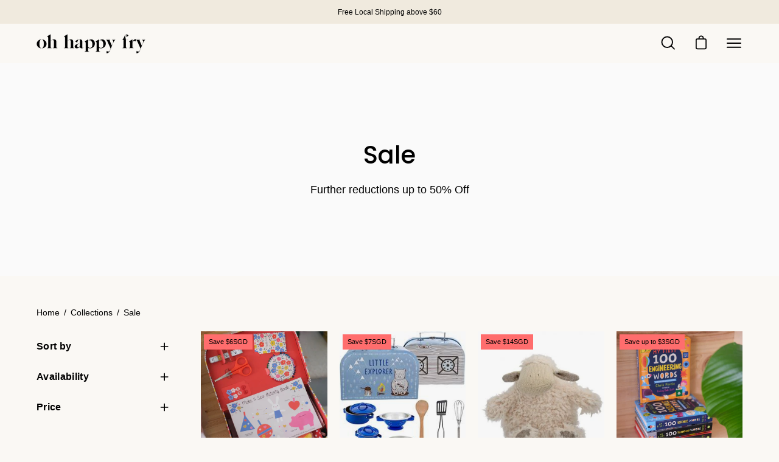

--- FILE ---
content_type: text/html; charset=utf-8
request_url: https://www.ohhappyfry.com/collections/sale-1
body_size: 48413
content:
<!doctype html>
<html class="no-js no-touch" lang="en">
<head>
  <meta charset="utf-8">
  <meta http-equiv='X-UA-Compatible' content='IE=edge'>
  <meta name="viewport" content="width=device-width, height=device-height, initial-scale=1.0, minimum-scale=1.0">
  <link rel="canonical" href="https://www.ohhappyfry.com/collections/sale-1" />

  <link rel="preload" as="style" href="//www.ohhappyfry.com/cdn/shop/t/38/assets/theme.css?v=10202762903741548951663415288">
  <link rel="preload" as="script" href="//www.ohhappyfry.com/cdn/shop/t/38/assets/lazysizes.min.js?v=111431644619468174291663415288">
  <link rel="preload" as="script" href="//www.ohhappyfry.com/cdn/shop/t/38/assets/theme.js?v=22466000116438926141663415288">
  <link rel="preload" as="image" href="//www.ohhappyfry.com/cdn/shop/t/38/assets/loading.svg?v=91665432863842511931663415288">

  <link rel="preconnect" href="https://cdn.shopify.com" crossorigin>
  <link rel="preconnect" href="https://fonts.shopify.com" crossorigin>
  <link rel="preconnect" href="https://monorail-edge.shopifysvc.com" crossorigin><style data-shopify>:root { --loader-image-size: 60px; }:root { --loader-image-size: 320px; }html:not(.is-loading) .loading-overlay { opacity: 0; visibility: hidden; pointer-events: none; }
    .loading-overlay { position: fixed; top: 0; left: 0; z-index: 99999; width: 100vw; height: 100vh; display: flex; align-items: center; justify-content: center; background: var(--bg); transition: opacity 0.3s ease-out, visibility 0s linear 0.3s; }
    .loading-overlay .loader__image { width: 60px; height: 60px; }
    .loading-overlay .loader__image--fallback { width: 320px; height: 100%; background: var(--loader-image) no-repeat center center/contain; }
    .loader__image__holder { position: absolute; top: 0; left: 0; width: 100%; height: 100%; font-size: 0; display: flex; align-items: center; justify-content: center; animation: pulse-loading 2s infinite ease-in-out; }
    .loader__image { max-width: 150px; max-height: 150px; object-fit: contain; }
    .loader--line {
      position: relative;
      height: 4px;
      display: block;
      background-color: var(--button-primary-fade);
      border-radius: 2px;
      overflow: hidden;
      width: 100%;
      opacity: 0;
      visibility: hidden;
      transition: opacity .3s ease, visibility 0s linear .3s;
    }

    .loadMore .loader,
    .is-loading .loader {
      visibility: visible;
      opacity: 1;
      transition-delay: 0s;
    }

    .lazyloaded .loader {
      opacity: 0;
      visibility: hidden;
    }

    .loader-indeterminate { background-color: var(--button-primary-bg); }
    .loader-indeterminate::before {
      content: '';
      position: absolute;
      background-color: inherit;
      top: 0;
      left: -35%;
      width: 100%;
      bottom: 0;
      will-change: transform;
      -webkit-animation: indeterminate 2.1s cubic-bezier(0.65, 0.815, 0.735, 0.395) infinite;
      animation: indeterminate 2.1s cubic-bezier(0.65, 0.815, 0.735, 0.395) infinite;
    }

    .loader-indeterminate::after {
      content: '';
      position: absolute;
      background-color: inherit;
      top: 0;
      left: -200%;
      width: 100%;
      bottom: 0;
      will-change: transform;
      -webkit-animation: indeterminate-short 2.1s cubic-bezier(0.165, 0.84, 0.44, 1) infinite;
      animation: indeterminate-short 2.1s cubic-bezier(0.165, 0.84, 0.44, 1) infinite;
      -webkit-animation-delay: 1.15s;
      animation-delay: 1.15s;
    }

    @keyframes indeterminate {
      0% { transform: translateX(0) scale(0.35, 1); }
      60% { transform: translateX(50%) scale(0.9, 1); }
      100% { transform: translateX(100%) scale(0.9, 1); }
    }
    @keyframes indeterminate-short {
      0% { transform: translateX(0) scale(2, 1); }
      60% { transform: translateX(460px) scale(0.01, 1); }
      100% { transform: translateX(460px) scale(0.01, 1); }
    }
    @keyframes pulse-loading {
      0% { opacity: 1; }
      50% { opacity: .25; }
      100% { opacity: 1; }
    }</style><script>
    const loadingAppearance = "once";
    const loaded = sessionStorage.getItem('loaded');

    if (loadingAppearance === 'once') {
      if (loaded === null) {
        sessionStorage.setItem('loaded', true);
        document.documentElement.classList.add('is-loading');
      }
    } else {
      document.documentElement.classList.add('is-loading');
    }
  </script>
  <title>Sale &ndash; Oh Happy Fry</title><meta name="description" content="Further reductions up to 50% Off"><link rel="preload" as="font" href="//www.ohhappyfry.com/cdn/fonts/poppins/poppins_n5.ad5b4b72b59a00358afc706450c864c3c8323842.woff2" type="font/woff2" crossorigin>

<meta property="og:site_name" content="Oh Happy Fry">
<meta property="og:url" content="https://www.ohhappyfry.com/collections/sale-1">
<meta property="og:title" content="Sale">
<meta property="og:type" content="product.group">
<meta property="og:description" content="Further reductions up to 50% Off"><meta name="twitter:card" content="summary_large_image">
<meta name="twitter:title" content="Sale">
<meta name="twitter:description" content="Further reductions up to 50% Off"><style data-shopify>@font-face {
  font-family: Poppins;
  font-weight: 500;
  font-style: normal;
  font-display: swap;
  src: url("//www.ohhappyfry.com/cdn/fonts/poppins/poppins_n5.ad5b4b72b59a00358afc706450c864c3c8323842.woff2") format("woff2"),
       url("//www.ohhappyfry.com/cdn/fonts/poppins/poppins_n5.33757fdf985af2d24b32fcd84c9a09224d4b2c39.woff") format("woff");
}




  @font-face {
  font-family: Poppins;
  font-weight: 600;
  font-style: normal;
  font-display: swap;
  src: url("//www.ohhappyfry.com/cdn/fonts/poppins/poppins_n6.aa29d4918bc243723d56b59572e18228ed0786f6.woff2") format("woff2"),
       url("//www.ohhappyfry.com/cdn/fonts/poppins/poppins_n6.5f815d845fe073750885d5b7e619ee00e8111208.woff") format("woff");
}




  @font-face {
  font-family: Poppins;
  font-weight: 100;
  font-style: normal;
  font-display: swap;
  src: url("//www.ohhappyfry.com/cdn/fonts/poppins/poppins_n1.91f1f2f2f3840810961af59e3a012dcc97d8ef59.woff2") format("woff2"),
       url("//www.ohhappyfry.com/cdn/fonts/poppins/poppins_n1.58d050ae3fe39914ce84b159a8c37ae874d01bfc.woff") format("woff");
}




  @font-face {
  font-family: Poppins;
  font-weight: 700;
  font-style: normal;
  font-display: swap;
  src: url("//www.ohhappyfry.com/cdn/fonts/poppins/poppins_n7.56758dcf284489feb014a026f3727f2f20a54626.woff2") format("woff2"),
       url("//www.ohhappyfry.com/cdn/fonts/poppins/poppins_n7.f34f55d9b3d3205d2cd6f64955ff4b36f0cfd8da.woff") format("woff");
}






  



  



  

:root {--COLOR-BUTTON-PRIMARY-BG: #000000;
  --COLOR-BUTTON-PRIMARY-BG-ALPHA-50: rgba(0, 0, 0, 0.5);
  --COLOR-BUTTON-PRIMARY-FADE: rgba(0, 0, 0, 0.05);
  --COLOR-BUTTON-PRIMARY-TEXT: #fff;
  --COLOR-BUTTON-PRIMARY-TEXT-ALPHA-50: rgba(255, 255, 255, 0.5);
  --COLOR-BUTTON-SECONDARY-BG: #f0eade;
  --COLOR-BUTTON-SECONDARY-TEXT: #000;
  --COLOR-BUTTON-SECONDARY-TEXT-ALPHA-50: rgba(255, 255, 255, 0.5);

  --COLOR-HEADING: #000;
  --COLOR-TEXT: #000;
  --COLOR-TEXT-DARKEN: #000000;
  --COLOR-TEXT-LIGHTEN: #333333;
  --COLOR-TEXT-ALPHA-5: rgba(0, 0, 0, 0.05);
  --COLOR-TEXT-ALPHA-8: rgba(0, 0, 0, 0.08);
  --COLOR-TEXT-ALPHA-10: rgba(0, 0, 0, 0.1);
  --COLOR-TEXT-ALPHA-15: rgba(0, 0, 0, 0.15);
  --COLOR-TEXT-ALPHA-25: rgba(0, 0, 0, 0.25);
  --COLOR-TEXT-ALPHA-50: rgba(0, 0, 0, 0.5);
  --COLOR-TEXT-ALPHA-60: rgba(0, 0, 0, 0.6);
  --COLOR-TEXT-ALPHA-85: rgba(0, 0, 0, 0.85);

  --COLOR-BG: #faf8f4;
  --COLOR-BG-ALPHA-25: rgba(250, 248, 244, 0.25);
  --COLOR-BG-ALPHA-35: rgba(250, 248, 244, 0.35);
  --COLOR-BG-ALPHA-60: rgba(250, 248, 244, 0.6);
  --COLOR-BG-ALPHA-65: rgba(250, 248, 244, 0.65);
  --COLOR-BG-ALPHA-85: rgba(250, 248, 244, 0.85);
  --COLOR-BG-OVERLAY: rgba(250, 248, 244, 0.75);
  --COLOR-BG-DARKEN: #eae2d1;
  --COLOR-BG-LIGHTEN-DARKEN: #eae2d1;
  --COLOR-BG-LIGHTEN-DARKEN-2: #daccae;
  --COLOR-BG-LIGHTEN-DARKEN-3: #cab68b;
  --COLOR-BG-LIGHTEN-DARKEN-4: #baa068;
  --COLOR-BG-LIGHTEN-DARKEN-CONTRAST: #cab58b;
  --COLOR-BG-LIGHTEN-DARKEN-CONTRAST-2: #ba9f68;
  --COLOR-BG-LIGHTEN-DARKEN-CONTRAST-3: #a4864b;
  --COLOR-BG-LIGHTEN-DARKEN-CONTRAST-4: #816a3b;

  --COLOR-BG-ACCENT: #faf8f4;

  --COLOR-INPUT-BG: #faf8f4;

  --COLOR-ACCENT: #f0eade;
  --COLOR-ACCENT-TEXT: #000;
  --COLOR-ACCENT-ALPHA-50: rgba(240, 234, 222, 0.5);
  --COLOR-ACCENT-ALPHA-30: rgba(240, 234, 222, 0.3);

  --COLOR-TAG-CUSTOM: #000000;
  --COLOR-TAG-SAVING: #ff6d6d;
  --COLOR-TAG-TEXT: #faf8f4;

  --COLOR-BORDER: #d3d3d3;
  --COLOR-BORDER-ALPHA-15: rgba(211, 211, 211, 0.15);
  --COLOR-BORDER-ALPHA-30: rgba(211, 211, 211, 0.3);
  --COLOR-BORDER-ALPHA-50: rgba(211, 211, 211, 0.5);
  --COLOR-BORDER-ALPHA-65: rgba(211, 211, 211, 0.65);
  --COLOR-BORDER-LIGHTEN-DARKEN: #868686;
  --COLOR-BORDER-HAIRLINE: #f5f1e9;

  --COLOR-WHITE-BLACK: fff;
  --COLOR-BLACK-WHITE: #000;--COLOR-DISABLED-GREY: rgba(0, 0, 0, 0.05);
  --COLOR-DISABLED-GREY-DARKEN: rgba(0, 0, 0, 0.45);
  --COLOR-ERROR: #D02E2E;
  --COLOR-ERROR-BG: #f3cbcb;
  --COLOR-SUCCESS: #56AD6A;
  --COLOR-SUCCESS-BG: #ECFEF0;
  --COLOR-WARN: #ECBD5E;
  --COLOR-TRANSPARENT: rgba(255, 255, 255, 0);
  --COLOR-WHITE: #fff;
  --COLOR-WHITE-ALPHA-50: rgba(255, 255, 255, 0.5);
  --COLOR-WHITE-ALPHA-60: rgba(255, 255, 255, 0.6);
  --COLOR-BLACK: #000;
  --COLOR-BLACK-ALPHA-20: rgba(0, 0, 0, 0.2);
  --COLOR-BLACK-ALPHA-50: rgba(0, 0, 0, 0.5);
  --COLOR-BLACK-ALPHA-60: rgba(0, 0, 0, 0.6);--FONT-STACK-BODY: Helvetica, Arial, sans-serif;
  --FONT-STYLE-BODY: normal;
  --FONT-STYLE-BODY-ITALIC: italic;
  --FONT-ADJUST-BODY: 1.0;

  --FONT-WEIGHT-BODY: 400;
  --FONT-WEIGHT-BODY-LIGHT: 300;
  --FONT-WEIGHT-BODY-MEDIUM: 700;
  --FONT-WEIGHT-BODY-BOLD: 700;

  --FONT-STACK-HEADING: Poppins, sans-serif;
  --FONT-STYLE-HEADING: normal;
  --FONT-STYLE-HEADING-ITALIC: italic;
  --FONT-ADJUST-HEADING: 1.0;

  --FONT-WEIGHT-HEADING: 500;
  --FONT-WEIGHT-HEADING-LIGHT: 100;
  --FONT-WEIGHT-HEADING-MEDIUM: 700;
  --FONT-WEIGHT-HEADING-BOLD: 600;

  --FONT-STACK-NAV: Helvetica, Arial, sans-serif;
  --FONT-STYLE-NAV: normal;
  --FONT-STYLE-NAV-ITALIC: italic;
  --FONT-ADJUST-NAV: 0.9;

  --FONT-WEIGHT-NAV: 400;
  --FONT-WEIGHT-NAV-LIGHT: 300;
  --FONT-WEIGHT-NAV-MEDIUM: 700;
  --FONT-WEIGHT-NAV-BOLD: 700;

  --FONT-STACK-BUTTON: Helvetica, Arial, sans-serif;
  --FONT-STYLE-BUTTON: normal;
  --FONT-STYLE-BUTTON-ITALIC: italic;
  --FONT-ADJUST-BUTTON: 1.0;

  --FONT-WEIGHT-BUTTON: 400;
  --FONT-WEIGHT-BUTTON-MEDIUM: 700;
  --FONT-WEIGHT-BUTTON-BOLD: 700;

  --FONT-STACK-SUBHEADING: Helvetica, Arial, sans-serif;
  --FONT-STYLE-SUBHEADING: normal;
  --FONT-STYLE-SUBHEADING-ITALIC: italic;
  --FONT-ADJUST-SUBHEADING: 1.0;

  --FONT-WEIGHT-SUBHEADING: 400;
  --FONT-WEIGHT-SUBHEADING-LIGHT: 300;
  --FONT-WEIGHT-SUBHEADING-MEDIUM: 700;
  --FONT-WEIGHT-SUBHEADING-BOLD: 700;

  --LETTER-SPACING-SUBHEADING: 0.0em;
  --LETTER-SPACING-BUTTON: 0.0em;

  --BUTTON-TEXT-CAPS: none;
  --SUBHEADING-TEXT-CAPS: none;--FONT-SIZE-INPUT: 1.0rem;--RADIUS: 0px;
  --RADIUS-SMALL: 0px;
  --RADIUS-TINY: 0px;
  --RADIUS-BADGE: 0px;
  --RADIUS-CHECKBOX: 0px;
  --RADIUS-TEXTAREA: 0px;--PRODUCT-MEDIA-PADDING-TOP: 100%;--BORDER-WIDTH: 2px;--SITE-WIDTH: 1440px;
  --SITE-WIDTH-NARROW: 840px;--loading-svg: url( "//www.ohhappyfry.com/cdn/shop/t/38/assets/loading.svg?v=91665432863842511931663415288" );
  --icon-check: url( "//www.ohhappyfry.com/cdn/shop/t/38/assets/icon-check.svg?v=175316081881880408121663415288" );
  --icon-close: url( "//www.ohhappyfry.com/cdn/shop/t/38/assets/icon-close.svg?v=152460236205633315831663415288" );
  --icon-zoom-in: url( "//www.ohhappyfry.com/cdn/shop/t/38/assets/icon-zoom-in.svg?v=157433013461716915331663415288" );
  --icon-zoom-out: url( "//www.ohhappyfry.com/cdn/shop/t/38/assets/icon-zoom-out.svg?v=164909107869959372931663415288" );--collection-sticky-bar-height: 0;
  --collection-image-padding-top: 60%;

  --drawer-width: 400px;
  --drawer-transition: transform 0.4s cubic-bezier(0.46, 0.01, 0.32, 1);--full-height: 100vh;
  --header-height: 60px;
  --content-full: calc(100vh - var(--header-height));
  --announcement-height: 0px;--gutter: 60px;
  --gutter-mobile: 20px;
  --grid-gutter: 20px;--inner: 20px;
  --inner-tablet: 18px;
  --inner-mobile: 16px;--grid: repeat(4, minmax(0, 1fr));
  --grid-tablet: repeat(2, minmax(0, 1fr));
  --grid-mobile: repeat(2, minmax(0, 1fr));
  --megamenu-grid: repeat(4, minmax(0, 1fr));
  --grid-row: 1 / span 4;--scrollbar-width: 0px;--overlay: #000;
  --overlay-opacity: 1;--swatch-width: 40px;
  --swatch-height: 20px;
  --swatch-size: 42px;

  
  --move-offset: 20px;

  
  --autoplay-speed: 2200ms;

  
--filter-bg: .97;
  
    --product-filter-bg: 1.0;}</style><link href="//www.ohhappyfry.com/cdn/shop/t/38/assets/theme.css?v=10202762903741548951663415288" rel="stylesheet" type="text/css" media="all" /><script type="text/javascript">
    if (window.MSInputMethodContext && document.documentMode) {
      var scripts = document.getElementsByTagName('script')[0];
      var polyfill = document.createElement("script");
      polyfill.defer = true;
      polyfill.src = "//www.ohhappyfry.com/cdn/shop/t/38/assets/ie11.js?v=164037955086922138091663415288";

      scripts.parentNode.insertBefore(polyfill, scripts);

      document.documentElement.classList.add('ie11');
    } else {
      document.documentElement.className = document.documentElement.className.replace('no-js', 'js');
    }

    document.addEventListener('lazyloaded', (e) => {
      const lazyImage = e.target.parentNode;
      if (lazyImage.classList.contains('lazy-image')) {
        // Wait for the fade in images animation to complete
        setTimeout(() => {
          lazyImage.style.backgroundImage = 'none';
        }, 500);
      }
    });

    let root = '/';
    if (root[root.length - 1] !== '/') {
      root = `${root}/`;
    }

    window.theme = {
      assets: {
        smoothscroll: '//www.ohhappyfry.com/cdn/shop/t/38/assets/smoothscroll.js?v=37906625415260927261663415288',
        no_image: "//www.ohhappyfry.com/cdn/shopifycloud/storefront/assets/no-image-2048-a2addb12_1024x.gif",
        swatches: '//www.ohhappyfry.com/cdn/shop/t/38/assets/swatches.json?v=108341084980828767351663415288',
        base: "//www.ohhappyfry.com/cdn/shop/t/38/assets/"
      },
      routes: {
        root: root,
        cart_url: "\/cart",
        cart_add_url: "\/cart\/add",
        cart_change_url: "\/cart\/change",
        shop_url: "https:\/\/www.ohhappyfry.com",
        search_url: "\/search",
        product_recommendations_url: "\/recommendations\/products"
      },
      strings: {
        add_to_cart: "Add to Cart",
        cart_acceptance_error: "You must accept our terms and conditions.",
        cart_empty: "Your cart is currently empty.",
        cart_price: "Price",
        cart_quantity: "Quantity",
        cart_items_one: "{{ count }} item",
        cart_items_many: "{{ count }} items",
        cart_title: "Cart",
        cart_total: "Total",
        continue_shopping: "Continue Shopping",
        free: "Free",
        limit_error: "Sorry, looks like we don\u0026#39;t have enough of this product.",
        no_results: "No results found",
        preorder: "Pre-Order",
        remove: "Remove",
        results_one: " result",
        results_other: " results",
        sale_badge_text: "Sale",
        saving_badge: "Save {{ discount }}",
        saving_up_to_badge: "Save up to {{ discount }}",
        sold_out: "Sold Out",
        subscription: "Subscription",
        unavailable: "Unavailable",
        unit_price_label: "Unit price",
        unit_price_separator: "per",
        view_all: "View All",
        zero_qty_error: "Quantity must be greater than 0.",
        delete_confirm: "Are you sure you wish to delete this address?",
        newsletter_product_availability: "Notify Me When It’s Available"
      },
      icons: {
        plus: '<svg aria-hidden="true" focusable="false" role="presentation" class="icon icon-toggle-plus" viewBox="0 0 19 20"><path d="M10.725 11.02h6.671c.566 0 1.03-.506 1.03-1.072 0-.565-.464-1.07-1.03-1.07h-6.67V2.27c0-.565-.506-1.029-1.072-1.029-.566 0-1.071.464-1.071 1.03v6.605h-6.63c-.566 0-1.029.506-1.029 1.071 0 .566.463 1.072 1.029 1.072h6.63v6.695c0 .566.505 1.03 1.07 1.03.566 0 1.072-.464 1.072-1.03V11.02z"/></svg>',
        minus: '<svg aria-hidden="true" focusable="false" role="presentation" class="icon icon-toggle-minus" viewBox="0 0 19 20"><path d="M10.725 11.02h6.671c.566 0 1.03-.506 1.03-1.072 0-.565-.464-1.07-1.03-1.07H1.953c-.566 0-1.029.505-1.029 1.07 0 .566.463 1.072 1.029 1.072h8.772z"/></svg>',
        close: '<svg aria-hidden="true" focusable="false" role="presentation" class="icon icon-close" viewBox="0 0 25 25"><path d="M11.374 12.167L1.236 22.304a1.09 1.09 0 001.543 1.543L12.917 13.71l10.137 10.138a1.09 1.09 0 001.543-1.543L14.46 12.167 24.597 2.029A1.09 1.09 0 0023.054.486L12.917 10.624 2.779.486A1.09 1.09 0 001.236 2.03l10.138 10.138z"/></svg>',
        closeSmall: '<svg aria-hidden="true" focusable="false" role="presentation" class="icon icon-close-small" viewBox="0 0 20 20"><path d="M15.89 14.696l-4.734-4.734 4.717-4.717c.4-.4.37-1.085-.03-1.485s-1.085-.43-1.485-.03L9.641 8.447 4.97 3.776c-.4-.4-1.085-.37-1.485.03s-.43 1.085-.03 1.485l4.671 4.671-4.688 4.688c-.4.4-.37 1.085.03 1.485s1.085.43 1.485.03l4.688-4.687 4.734 4.734c.4.4 1.085.37 1.485-.03s.43-1.085.03-1.485z"/></svg>'
      },
      settings: {
        animations: true,
        cartType: "page",
        enableAcceptTerms: false,
        enableInfinityScroll: false,
        enablePaymentButton: false,
        gridImageSize: "contain",
        gridImageAspectRatio: 1,
        mobileMenuBehaviour: "trigger",
        productGridHover: "image",
        savingBadgeType: "money",
        showSaleBadge: true,
        showSoldBadge: true,
        showSavingBadge: true,
        quickButton: "view",
        currency_code_enable: true,
        hideInventoryCount: true,
      },
      sizes: {
        mobile: 480,
        small: 768,
        large: 1024,
        widescreen: 1440
      },
      moneyFormat: "\u003cspan class=money\u003e${{amount}}SGD\u003c\/span\u003e",
      moneyWithCurrencyFormat: "\u003cspan class=money\u003e${{amount}}SGD\u003c\/span\u003e",
      info: {
        name: 'Palo Alto'
      },
      version: '4.2.0'
    };
    window.lazySizesConfig = window.lazySizesConfig || {};
    window.lazySizesConfig.preloadAfterLoad = true;
    window.PaloAlto = window.PaloAlto || {};
    window.slate = window.slate || {};
    window.isHeaderTransparent = false;
    window.initialHeaderHeight = 60;
    window.lastWindowWidth = window.innerWidth || document.documentElement.clientWidth;
  </script>
  <script src="//www.ohhappyfry.com/cdn/shop/t/38/assets/lazysizes.min.js?v=111431644619468174291663415288" async="async"></script><script src="//www.ohhappyfry.com/cdn/shop/t/38/assets/theme.js?v=22466000116438926141663415288" defer="defer"></script>

  <script>window.performance && window.performance.mark && window.performance.mark('shopify.content_for_header.start');</script><meta name="facebook-domain-verification" content="hq4rlv7r1mchvi59lqx6xnkg63wg1s">
<meta id="shopify-digital-wallet" name="shopify-digital-wallet" content="/3964789/digital_wallets/dialog">
<meta name="shopify-checkout-api-token" content="75744077664e7499e6a351a31c09e5ef">
<link rel="alternate" type="application/atom+xml" title="Feed" href="/collections/sale-1.atom" />
<link rel="alternate" type="application/json+oembed" href="https://www.ohhappyfry.com/collections/sale-1.oembed">
<script async="async" src="/checkouts/internal/preloads.js?locale=en-SG"></script>
<link rel="preconnect" href="https://shop.app" crossorigin="anonymous">
<script async="async" src="https://shop.app/checkouts/internal/preloads.js?locale=en-SG&shop_id=3964789" crossorigin="anonymous"></script>
<script id="apple-pay-shop-capabilities" type="application/json">{"shopId":3964789,"countryCode":"SG","currencyCode":"SGD","merchantCapabilities":["supports3DS"],"merchantId":"gid:\/\/shopify\/Shop\/3964789","merchantName":"Oh Happy Fry","requiredBillingContactFields":["postalAddress","email","phone"],"requiredShippingContactFields":["postalAddress","email","phone"],"shippingType":"shipping","supportedNetworks":["visa","masterCard"],"total":{"type":"pending","label":"Oh Happy Fry","amount":"1.00"},"shopifyPaymentsEnabled":true,"supportsSubscriptions":true}</script>
<script id="shopify-features" type="application/json">{"accessToken":"75744077664e7499e6a351a31c09e5ef","betas":["rich-media-storefront-analytics"],"domain":"www.ohhappyfry.com","predictiveSearch":true,"shopId":3964789,"locale":"en"}</script>
<script>var Shopify = Shopify || {};
Shopify.shop = "ohhappyfry.myshopify.com";
Shopify.locale = "en";
Shopify.currency = {"active":"SGD","rate":"1.0"};
Shopify.country = "SG";
Shopify.theme = {"name":"Updated copy of Palo Alto","id":124026257491,"schema_name":"Palo Alto","schema_version":"4.2.0","theme_store_id":777,"role":"main"};
Shopify.theme.handle = "null";
Shopify.theme.style = {"id":null,"handle":null};
Shopify.cdnHost = "www.ohhappyfry.com/cdn";
Shopify.routes = Shopify.routes || {};
Shopify.routes.root = "/";</script>
<script type="module">!function(o){(o.Shopify=o.Shopify||{}).modules=!0}(window);</script>
<script>!function(o){function n(){var o=[];function n(){o.push(Array.prototype.slice.apply(arguments))}return n.q=o,n}var t=o.Shopify=o.Shopify||{};t.loadFeatures=n(),t.autoloadFeatures=n()}(window);</script>
<script>
  window.ShopifyPay = window.ShopifyPay || {};
  window.ShopifyPay.apiHost = "shop.app\/pay";
  window.ShopifyPay.redirectState = null;
</script>
<script id="shop-js-analytics" type="application/json">{"pageType":"collection"}</script>
<script defer="defer" async type="module" src="//www.ohhappyfry.com/cdn/shopifycloud/shop-js/modules/v2/client.init-shop-cart-sync_BN7fPSNr.en.esm.js"></script>
<script defer="defer" async type="module" src="//www.ohhappyfry.com/cdn/shopifycloud/shop-js/modules/v2/chunk.common_Cbph3Kss.esm.js"></script>
<script defer="defer" async type="module" src="//www.ohhappyfry.com/cdn/shopifycloud/shop-js/modules/v2/chunk.modal_DKumMAJ1.esm.js"></script>
<script type="module">
  await import("//www.ohhappyfry.com/cdn/shopifycloud/shop-js/modules/v2/client.init-shop-cart-sync_BN7fPSNr.en.esm.js");
await import("//www.ohhappyfry.com/cdn/shopifycloud/shop-js/modules/v2/chunk.common_Cbph3Kss.esm.js");
await import("//www.ohhappyfry.com/cdn/shopifycloud/shop-js/modules/v2/chunk.modal_DKumMAJ1.esm.js");

  window.Shopify.SignInWithShop?.initShopCartSync?.({"fedCMEnabled":true,"windoidEnabled":true});

</script>
<script>
  window.Shopify = window.Shopify || {};
  if (!window.Shopify.featureAssets) window.Shopify.featureAssets = {};
  window.Shopify.featureAssets['shop-js'] = {"shop-cart-sync":["modules/v2/client.shop-cart-sync_CJVUk8Jm.en.esm.js","modules/v2/chunk.common_Cbph3Kss.esm.js","modules/v2/chunk.modal_DKumMAJ1.esm.js"],"init-fed-cm":["modules/v2/client.init-fed-cm_7Fvt41F4.en.esm.js","modules/v2/chunk.common_Cbph3Kss.esm.js","modules/v2/chunk.modal_DKumMAJ1.esm.js"],"init-shop-email-lookup-coordinator":["modules/v2/client.init-shop-email-lookup-coordinator_Cc088_bR.en.esm.js","modules/v2/chunk.common_Cbph3Kss.esm.js","modules/v2/chunk.modal_DKumMAJ1.esm.js"],"init-windoid":["modules/v2/client.init-windoid_hPopwJRj.en.esm.js","modules/v2/chunk.common_Cbph3Kss.esm.js","modules/v2/chunk.modal_DKumMAJ1.esm.js"],"shop-button":["modules/v2/client.shop-button_B0jaPSNF.en.esm.js","modules/v2/chunk.common_Cbph3Kss.esm.js","modules/v2/chunk.modal_DKumMAJ1.esm.js"],"shop-cash-offers":["modules/v2/client.shop-cash-offers_DPIskqss.en.esm.js","modules/v2/chunk.common_Cbph3Kss.esm.js","modules/v2/chunk.modal_DKumMAJ1.esm.js"],"shop-toast-manager":["modules/v2/client.shop-toast-manager_CK7RT69O.en.esm.js","modules/v2/chunk.common_Cbph3Kss.esm.js","modules/v2/chunk.modal_DKumMAJ1.esm.js"],"init-shop-cart-sync":["modules/v2/client.init-shop-cart-sync_BN7fPSNr.en.esm.js","modules/v2/chunk.common_Cbph3Kss.esm.js","modules/v2/chunk.modal_DKumMAJ1.esm.js"],"init-customer-accounts-sign-up":["modules/v2/client.init-customer-accounts-sign-up_CfPf4CXf.en.esm.js","modules/v2/client.shop-login-button_DeIztwXF.en.esm.js","modules/v2/chunk.common_Cbph3Kss.esm.js","modules/v2/chunk.modal_DKumMAJ1.esm.js"],"pay-button":["modules/v2/client.pay-button_CgIwFSYN.en.esm.js","modules/v2/chunk.common_Cbph3Kss.esm.js","modules/v2/chunk.modal_DKumMAJ1.esm.js"],"init-customer-accounts":["modules/v2/client.init-customer-accounts_DQ3x16JI.en.esm.js","modules/v2/client.shop-login-button_DeIztwXF.en.esm.js","modules/v2/chunk.common_Cbph3Kss.esm.js","modules/v2/chunk.modal_DKumMAJ1.esm.js"],"avatar":["modules/v2/client.avatar_BTnouDA3.en.esm.js"],"init-shop-for-new-customer-accounts":["modules/v2/client.init-shop-for-new-customer-accounts_CsZy_esa.en.esm.js","modules/v2/client.shop-login-button_DeIztwXF.en.esm.js","modules/v2/chunk.common_Cbph3Kss.esm.js","modules/v2/chunk.modal_DKumMAJ1.esm.js"],"shop-follow-button":["modules/v2/client.shop-follow-button_BRMJjgGd.en.esm.js","modules/v2/chunk.common_Cbph3Kss.esm.js","modules/v2/chunk.modal_DKumMAJ1.esm.js"],"checkout-modal":["modules/v2/client.checkout-modal_B9Drz_yf.en.esm.js","modules/v2/chunk.common_Cbph3Kss.esm.js","modules/v2/chunk.modal_DKumMAJ1.esm.js"],"shop-login-button":["modules/v2/client.shop-login-button_DeIztwXF.en.esm.js","modules/v2/chunk.common_Cbph3Kss.esm.js","modules/v2/chunk.modal_DKumMAJ1.esm.js"],"lead-capture":["modules/v2/client.lead-capture_DXYzFM3R.en.esm.js","modules/v2/chunk.common_Cbph3Kss.esm.js","modules/v2/chunk.modal_DKumMAJ1.esm.js"],"shop-login":["modules/v2/client.shop-login_CA5pJqmO.en.esm.js","modules/v2/chunk.common_Cbph3Kss.esm.js","modules/v2/chunk.modal_DKumMAJ1.esm.js"],"payment-terms":["modules/v2/client.payment-terms_BxzfvcZJ.en.esm.js","modules/v2/chunk.common_Cbph3Kss.esm.js","modules/v2/chunk.modal_DKumMAJ1.esm.js"]};
</script>
<script>(function() {
  var isLoaded = false;
  function asyncLoad() {
    if (isLoaded) return;
    isLoaded = true;
    var urls = ["https:\/\/toastibar-cdn.makeprosimp.com\/v1\/published\/52126\/496c4103c0384abaa0f9e41e151e7d4e\/4717\/app.js?v=1\u0026shop=ohhappyfry.myshopify.com","https:\/\/cdn.hextom.com\/js\/freeshippingbar.js?shop=ohhappyfry.myshopify.com"];
    for (var i = 0; i < urls.length; i++) {
      var s = document.createElement('script');
      s.type = 'text/javascript';
      s.async = true;
      s.src = urls[i];
      var x = document.getElementsByTagName('script')[0];
      x.parentNode.insertBefore(s, x);
    }
  };
  if(window.attachEvent) {
    window.attachEvent('onload', asyncLoad);
  } else {
    window.addEventListener('load', asyncLoad, false);
  }
})();</script>
<script id="__st">var __st={"a":3964789,"offset":28800,"reqid":"6f90d320-ba00-47b8-8366-10d8a6f1ae11-1769976575","pageurl":"www.ohhappyfry.com\/collections\/sale-1","u":"396a16d086f0","p":"collection","rtyp":"collection","rid":24575405};</script>
<script>window.ShopifyPaypalV4VisibilityTracking = true;</script>
<script id="captcha-bootstrap">!function(){'use strict';const t='contact',e='account',n='new_comment',o=[[t,t],['blogs',n],['comments',n],[t,'customer']],c=[[e,'customer_login'],[e,'guest_login'],[e,'recover_customer_password'],[e,'create_customer']],r=t=>t.map((([t,e])=>`form[action*='/${t}']:not([data-nocaptcha='true']) input[name='form_type'][value='${e}']`)).join(','),a=t=>()=>t?[...document.querySelectorAll(t)].map((t=>t.form)):[];function s(){const t=[...o],e=r(t);return a(e)}const i='password',u='form_key',d=['recaptcha-v3-token','g-recaptcha-response','h-captcha-response',i],f=()=>{try{return window.sessionStorage}catch{return}},m='__shopify_v',_=t=>t.elements[u];function p(t,e,n=!1){try{const o=window.sessionStorage,c=JSON.parse(o.getItem(e)),{data:r}=function(t){const{data:e,action:n}=t;return t[m]||n?{data:e,action:n}:{data:t,action:n}}(c);for(const[e,n]of Object.entries(r))t.elements[e]&&(t.elements[e].value=n);n&&o.removeItem(e)}catch(o){console.error('form repopulation failed',{error:o})}}const l='form_type',E='cptcha';function T(t){t.dataset[E]=!0}const w=window,h=w.document,L='Shopify',v='ce_forms',y='captcha';let A=!1;((t,e)=>{const n=(g='f06e6c50-85a8-45c8-87d0-21a2b65856fe',I='https://cdn.shopify.com/shopifycloud/storefront-forms-hcaptcha/ce_storefront_forms_captcha_hcaptcha.v1.5.2.iife.js',D={infoText:'Protected by hCaptcha',privacyText:'Privacy',termsText:'Terms'},(t,e,n)=>{const o=w[L][v],c=o.bindForm;if(c)return c(t,g,e,D).then(n);var r;o.q.push([[t,g,e,D],n]),r=I,A||(h.body.append(Object.assign(h.createElement('script'),{id:'captcha-provider',async:!0,src:r})),A=!0)});var g,I,D;w[L]=w[L]||{},w[L][v]=w[L][v]||{},w[L][v].q=[],w[L][y]=w[L][y]||{},w[L][y].protect=function(t,e){n(t,void 0,e),T(t)},Object.freeze(w[L][y]),function(t,e,n,w,h,L){const[v,y,A,g]=function(t,e,n){const i=e?o:[],u=t?c:[],d=[...i,...u],f=r(d),m=r(i),_=r(d.filter((([t,e])=>n.includes(e))));return[a(f),a(m),a(_),s()]}(w,h,L),I=t=>{const e=t.target;return e instanceof HTMLFormElement?e:e&&e.form},D=t=>v().includes(t);t.addEventListener('submit',(t=>{const e=I(t);if(!e)return;const n=D(e)&&!e.dataset.hcaptchaBound&&!e.dataset.recaptchaBound,o=_(e),c=g().includes(e)&&(!o||!o.value);(n||c)&&t.preventDefault(),c&&!n&&(function(t){try{if(!f())return;!function(t){const e=f();if(!e)return;const n=_(t);if(!n)return;const o=n.value;o&&e.removeItem(o)}(t);const e=Array.from(Array(32),(()=>Math.random().toString(36)[2])).join('');!function(t,e){_(t)||t.append(Object.assign(document.createElement('input'),{type:'hidden',name:u})),t.elements[u].value=e}(t,e),function(t,e){const n=f();if(!n)return;const o=[...t.querySelectorAll(`input[type='${i}']`)].map((({name:t})=>t)),c=[...d,...o],r={};for(const[a,s]of new FormData(t).entries())c.includes(a)||(r[a]=s);n.setItem(e,JSON.stringify({[m]:1,action:t.action,data:r}))}(t,e)}catch(e){console.error('failed to persist form',e)}}(e),e.submit())}));const S=(t,e)=>{t&&!t.dataset[E]&&(n(t,e.some((e=>e===t))),T(t))};for(const o of['focusin','change'])t.addEventListener(o,(t=>{const e=I(t);D(e)&&S(e,y())}));const B=e.get('form_key'),M=e.get(l),P=B&&M;t.addEventListener('DOMContentLoaded',(()=>{const t=y();if(P)for(const e of t)e.elements[l].value===M&&p(e,B);[...new Set([...A(),...v().filter((t=>'true'===t.dataset.shopifyCaptcha))])].forEach((e=>S(e,t)))}))}(h,new URLSearchParams(w.location.search),n,t,e,['guest_login'])})(!0,!0)}();</script>
<script integrity="sha256-4kQ18oKyAcykRKYeNunJcIwy7WH5gtpwJnB7kiuLZ1E=" data-source-attribution="shopify.loadfeatures" defer="defer" src="//www.ohhappyfry.com/cdn/shopifycloud/storefront/assets/storefront/load_feature-a0a9edcb.js" crossorigin="anonymous"></script>
<script crossorigin="anonymous" defer="defer" src="//www.ohhappyfry.com/cdn/shopifycloud/storefront/assets/shopify_pay/storefront-65b4c6d7.js?v=20250812"></script>
<script data-source-attribution="shopify.dynamic_checkout.dynamic.init">var Shopify=Shopify||{};Shopify.PaymentButton=Shopify.PaymentButton||{isStorefrontPortableWallets:!0,init:function(){window.Shopify.PaymentButton.init=function(){};var t=document.createElement("script");t.src="https://www.ohhappyfry.com/cdn/shopifycloud/portable-wallets/latest/portable-wallets.en.js",t.type="module",document.head.appendChild(t)}};
</script>
<script data-source-attribution="shopify.dynamic_checkout.buyer_consent">
  function portableWalletsHideBuyerConsent(e){var t=document.getElementById("shopify-buyer-consent"),n=document.getElementById("shopify-subscription-policy-button");t&&n&&(t.classList.add("hidden"),t.setAttribute("aria-hidden","true"),n.removeEventListener("click",e))}function portableWalletsShowBuyerConsent(e){var t=document.getElementById("shopify-buyer-consent"),n=document.getElementById("shopify-subscription-policy-button");t&&n&&(t.classList.remove("hidden"),t.removeAttribute("aria-hidden"),n.addEventListener("click",e))}window.Shopify?.PaymentButton&&(window.Shopify.PaymentButton.hideBuyerConsent=portableWalletsHideBuyerConsent,window.Shopify.PaymentButton.showBuyerConsent=portableWalletsShowBuyerConsent);
</script>
<script data-source-attribution="shopify.dynamic_checkout.cart.bootstrap">document.addEventListener("DOMContentLoaded",(function(){function t(){return document.querySelector("shopify-accelerated-checkout-cart, shopify-accelerated-checkout")}if(t())Shopify.PaymentButton.init();else{new MutationObserver((function(e,n){t()&&(Shopify.PaymentButton.init(),n.disconnect())})).observe(document.body,{childList:!0,subtree:!0})}}));
</script>
<link id="shopify-accelerated-checkout-styles" rel="stylesheet" media="screen" href="https://www.ohhappyfry.com/cdn/shopifycloud/portable-wallets/latest/accelerated-checkout-backwards-compat.css" crossorigin="anonymous">
<style id="shopify-accelerated-checkout-cart">
        #shopify-buyer-consent {
  margin-top: 1em;
  display: inline-block;
  width: 100%;
}

#shopify-buyer-consent.hidden {
  display: none;
}

#shopify-subscription-policy-button {
  background: none;
  border: none;
  padding: 0;
  text-decoration: underline;
  font-size: inherit;
  cursor: pointer;
}

#shopify-subscription-policy-button::before {
  box-shadow: none;
}

      </style>

<script>window.performance && window.performance.mark && window.performance.mark('shopify.content_for_header.end');</script>
<link href="https://monorail-edge.shopifysvc.com" rel="dns-prefetch">
<script>(function(){if ("sendBeacon" in navigator && "performance" in window) {try {var session_token_from_headers = performance.getEntriesByType('navigation')[0].serverTiming.find(x => x.name == '_s').description;} catch {var session_token_from_headers = undefined;}var session_cookie_matches = document.cookie.match(/_shopify_s=([^;]*)/);var session_token_from_cookie = session_cookie_matches && session_cookie_matches.length === 2 ? session_cookie_matches[1] : "";var session_token = session_token_from_headers || session_token_from_cookie || "";function handle_abandonment_event(e) {var entries = performance.getEntries().filter(function(entry) {return /monorail-edge.shopifysvc.com/.test(entry.name);});if (!window.abandonment_tracked && entries.length === 0) {window.abandonment_tracked = true;var currentMs = Date.now();var navigation_start = performance.timing.navigationStart;var payload = {shop_id: 3964789,url: window.location.href,navigation_start,duration: currentMs - navigation_start,session_token,page_type: "collection"};window.navigator.sendBeacon("https://monorail-edge.shopifysvc.com/v1/produce", JSON.stringify({schema_id: "online_store_buyer_site_abandonment/1.1",payload: payload,metadata: {event_created_at_ms: currentMs,event_sent_at_ms: currentMs}}));}}window.addEventListener('pagehide', handle_abandonment_event);}}());</script>
<script id="web-pixels-manager-setup">(function e(e,d,r,n,o){if(void 0===o&&(o={}),!Boolean(null===(a=null===(i=window.Shopify)||void 0===i?void 0:i.analytics)||void 0===a?void 0:a.replayQueue)){var i,a;window.Shopify=window.Shopify||{};var t=window.Shopify;t.analytics=t.analytics||{};var s=t.analytics;s.replayQueue=[],s.publish=function(e,d,r){return s.replayQueue.push([e,d,r]),!0};try{self.performance.mark("wpm:start")}catch(e){}var l=function(){var e={modern:/Edge?\/(1{2}[4-9]|1[2-9]\d|[2-9]\d{2}|\d{4,})\.\d+(\.\d+|)|Firefox\/(1{2}[4-9]|1[2-9]\d|[2-9]\d{2}|\d{4,})\.\d+(\.\d+|)|Chrom(ium|e)\/(9{2}|\d{3,})\.\d+(\.\d+|)|(Maci|X1{2}).+ Version\/(15\.\d+|(1[6-9]|[2-9]\d|\d{3,})\.\d+)([,.]\d+|)( \(\w+\)|)( Mobile\/\w+|) Safari\/|Chrome.+OPR\/(9{2}|\d{3,})\.\d+\.\d+|(CPU[ +]OS|iPhone[ +]OS|CPU[ +]iPhone|CPU IPhone OS|CPU iPad OS)[ +]+(15[._]\d+|(1[6-9]|[2-9]\d|\d{3,})[._]\d+)([._]\d+|)|Android:?[ /-](13[3-9]|1[4-9]\d|[2-9]\d{2}|\d{4,})(\.\d+|)(\.\d+|)|Android.+Firefox\/(13[5-9]|1[4-9]\d|[2-9]\d{2}|\d{4,})\.\d+(\.\d+|)|Android.+Chrom(ium|e)\/(13[3-9]|1[4-9]\d|[2-9]\d{2}|\d{4,})\.\d+(\.\d+|)|SamsungBrowser\/([2-9]\d|\d{3,})\.\d+/,legacy:/Edge?\/(1[6-9]|[2-9]\d|\d{3,})\.\d+(\.\d+|)|Firefox\/(5[4-9]|[6-9]\d|\d{3,})\.\d+(\.\d+|)|Chrom(ium|e)\/(5[1-9]|[6-9]\d|\d{3,})\.\d+(\.\d+|)([\d.]+$|.*Safari\/(?![\d.]+ Edge\/[\d.]+$))|(Maci|X1{2}).+ Version\/(10\.\d+|(1[1-9]|[2-9]\d|\d{3,})\.\d+)([,.]\d+|)( \(\w+\)|)( Mobile\/\w+|) Safari\/|Chrome.+OPR\/(3[89]|[4-9]\d|\d{3,})\.\d+\.\d+|(CPU[ +]OS|iPhone[ +]OS|CPU[ +]iPhone|CPU IPhone OS|CPU iPad OS)[ +]+(10[._]\d+|(1[1-9]|[2-9]\d|\d{3,})[._]\d+)([._]\d+|)|Android:?[ /-](13[3-9]|1[4-9]\d|[2-9]\d{2}|\d{4,})(\.\d+|)(\.\d+|)|Mobile Safari.+OPR\/([89]\d|\d{3,})\.\d+\.\d+|Android.+Firefox\/(13[5-9]|1[4-9]\d|[2-9]\d{2}|\d{4,})\.\d+(\.\d+|)|Android.+Chrom(ium|e)\/(13[3-9]|1[4-9]\d|[2-9]\d{2}|\d{4,})\.\d+(\.\d+|)|Android.+(UC? ?Browser|UCWEB|U3)[ /]?(15\.([5-9]|\d{2,})|(1[6-9]|[2-9]\d|\d{3,})\.\d+)\.\d+|SamsungBrowser\/(5\.\d+|([6-9]|\d{2,})\.\d+)|Android.+MQ{2}Browser\/(14(\.(9|\d{2,})|)|(1[5-9]|[2-9]\d|\d{3,})(\.\d+|))(\.\d+|)|K[Aa][Ii]OS\/(3\.\d+|([4-9]|\d{2,})\.\d+)(\.\d+|)/},d=e.modern,r=e.legacy,n=navigator.userAgent;return n.match(d)?"modern":n.match(r)?"legacy":"unknown"}(),u="modern"===l?"modern":"legacy",c=(null!=n?n:{modern:"",legacy:""})[u],f=function(e){return[e.baseUrl,"/wpm","/b",e.hashVersion,"modern"===e.buildTarget?"m":"l",".js"].join("")}({baseUrl:d,hashVersion:r,buildTarget:u}),m=function(e){var d=e.version,r=e.bundleTarget,n=e.surface,o=e.pageUrl,i=e.monorailEndpoint;return{emit:function(e){var a=e.status,t=e.errorMsg,s=(new Date).getTime(),l=JSON.stringify({metadata:{event_sent_at_ms:s},events:[{schema_id:"web_pixels_manager_load/3.1",payload:{version:d,bundle_target:r,page_url:o,status:a,surface:n,error_msg:t},metadata:{event_created_at_ms:s}}]});if(!i)return console&&console.warn&&console.warn("[Web Pixels Manager] No Monorail endpoint provided, skipping logging."),!1;try{return self.navigator.sendBeacon.bind(self.navigator)(i,l)}catch(e){}var u=new XMLHttpRequest;try{return u.open("POST",i,!0),u.setRequestHeader("Content-Type","text/plain"),u.send(l),!0}catch(e){return console&&console.warn&&console.warn("[Web Pixels Manager] Got an unhandled error while logging to Monorail."),!1}}}}({version:r,bundleTarget:l,surface:e.surface,pageUrl:self.location.href,monorailEndpoint:e.monorailEndpoint});try{o.browserTarget=l,function(e){var d=e.src,r=e.async,n=void 0===r||r,o=e.onload,i=e.onerror,a=e.sri,t=e.scriptDataAttributes,s=void 0===t?{}:t,l=document.createElement("script"),u=document.querySelector("head"),c=document.querySelector("body");if(l.async=n,l.src=d,a&&(l.integrity=a,l.crossOrigin="anonymous"),s)for(var f in s)if(Object.prototype.hasOwnProperty.call(s,f))try{l.dataset[f]=s[f]}catch(e){}if(o&&l.addEventListener("load",o),i&&l.addEventListener("error",i),u)u.appendChild(l);else{if(!c)throw new Error("Did not find a head or body element to append the script");c.appendChild(l)}}({src:f,async:!0,onload:function(){if(!function(){var e,d;return Boolean(null===(d=null===(e=window.Shopify)||void 0===e?void 0:e.analytics)||void 0===d?void 0:d.initialized)}()){var d=window.webPixelsManager.init(e)||void 0;if(d){var r=window.Shopify.analytics;r.replayQueue.forEach((function(e){var r=e[0],n=e[1],o=e[2];d.publishCustomEvent(r,n,o)})),r.replayQueue=[],r.publish=d.publishCustomEvent,r.visitor=d.visitor,r.initialized=!0}}},onerror:function(){return m.emit({status:"failed",errorMsg:"".concat(f," has failed to load")})},sri:function(e){var d=/^sha384-[A-Za-z0-9+/=]+$/;return"string"==typeof e&&d.test(e)}(c)?c:"",scriptDataAttributes:o}),m.emit({status:"loading"})}catch(e){m.emit({status:"failed",errorMsg:(null==e?void 0:e.message)||"Unknown error"})}}})({shopId: 3964789,storefrontBaseUrl: "https://www.ohhappyfry.com",extensionsBaseUrl: "https://extensions.shopifycdn.com/cdn/shopifycloud/web-pixels-manager",monorailEndpoint: "https://monorail-edge.shopifysvc.com/unstable/produce_batch",surface: "storefront-renderer",enabledBetaFlags: ["2dca8a86"],webPixelsConfigList: [{"id":"162299987","configuration":"{\"pixel_id\":\"324687759105556\",\"pixel_type\":\"facebook_pixel\",\"metaapp_system_user_token\":\"-\"}","eventPayloadVersion":"v1","runtimeContext":"OPEN","scriptVersion":"ca16bc87fe92b6042fbaa3acc2fbdaa6","type":"APP","apiClientId":2329312,"privacyPurposes":["ANALYTICS","MARKETING","SALE_OF_DATA"],"dataSharingAdjustments":{"protectedCustomerApprovalScopes":["read_customer_address","read_customer_email","read_customer_name","read_customer_personal_data","read_customer_phone"]}},{"id":"shopify-app-pixel","configuration":"{}","eventPayloadVersion":"v1","runtimeContext":"STRICT","scriptVersion":"0450","apiClientId":"shopify-pixel","type":"APP","privacyPurposes":["ANALYTICS","MARKETING"]},{"id":"shopify-custom-pixel","eventPayloadVersion":"v1","runtimeContext":"LAX","scriptVersion":"0450","apiClientId":"shopify-pixel","type":"CUSTOM","privacyPurposes":["ANALYTICS","MARKETING"]}],isMerchantRequest: false,initData: {"shop":{"name":"Oh Happy Fry","paymentSettings":{"currencyCode":"SGD"},"myshopifyDomain":"ohhappyfry.myshopify.com","countryCode":"SG","storefrontUrl":"https:\/\/www.ohhappyfry.com"},"customer":null,"cart":null,"checkout":null,"productVariants":[],"purchasingCompany":null},},"https://www.ohhappyfry.com/cdn","1d2a099fw23dfb22ep557258f5m7a2edbae",{"modern":"","legacy":""},{"shopId":"3964789","storefrontBaseUrl":"https:\/\/www.ohhappyfry.com","extensionBaseUrl":"https:\/\/extensions.shopifycdn.com\/cdn\/shopifycloud\/web-pixels-manager","surface":"storefront-renderer","enabledBetaFlags":"[\"2dca8a86\"]","isMerchantRequest":"false","hashVersion":"1d2a099fw23dfb22ep557258f5m7a2edbae","publish":"custom","events":"[[\"page_viewed\",{}],[\"collection_viewed\",{\"collection\":{\"id\":\"24575405\",\"title\":\"Sale\",\"productVariants\":[{\"price\":{\"amount\":32.9,\"currencyCode\":\"SGD\"},\"product\":{\"title\":\"Make And Sew Suitcase\",\"vendor\":\"Rex\",\"id\":\"4414390239315\",\"untranslatedTitle\":\"Make And Sew Suitcase\",\"url\":\"\/products\/make-and-sew-suitcase\",\"type\":\"Play\"},\"id\":\"31596202983507\",\"image\":{\"src\":\"\/\/www.ohhappyfry.com\/cdn\/shop\/products\/DSCF8468.jpg?v=1664008913\"},\"sku\":\"\",\"title\":\"Default Title\",\"untranslatedTitle\":\"Default Title\"},{\"price\":{\"amount\":39.9,\"currencyCode\":\"SGD\"},\"product\":{\"title\":\"Bear Camp Kitchen Cooking Play Set\",\"vendor\":\"Sass \u0026 Belle\",\"id\":\"4341997404243\",\"untranslatedTitle\":\"Bear Camp Kitchen Cooking Play Set\",\"url\":\"\/products\/bear-camp-kitchen-cooking-play-set\",\"type\":\"Play\"},\"id\":\"31116704907347\",\"image\":{\"src\":\"\/\/www.ohhappyfry.com\/cdn\/shop\/products\/tsbearcookset0_1024x1024_250x_63ac3dce-2194-4d28-b047-c7c75a5991ff.jpg?v=1594543333\"},\"sku\":\"\",\"title\":\"Default Title\",\"untranslatedTitle\":\"Default Title\"},{\"price\":{\"amount\":25.9,\"currencyCode\":\"SGD\"},\"product\":{\"title\":\"Bloomingville Plush Sheep\",\"vendor\":\"Bloomingville\",\"id\":\"10160780545\",\"untranslatedTitle\":\"Bloomingville Plush Sheep\",\"url\":\"\/products\/bloomingville-plush-sheep\",\"type\":\"Decorate\"},\"id\":\"37840033089\",\"image\":{\"src\":\"\/\/www.ohhappyfry.com\/cdn\/shop\/products\/mini-plush-sheep-bloomingville.jpg?v=1594545786\"},\"sku\":\"\",\"title\":\"Default Title\",\"untranslatedTitle\":\"Default Title\"},{\"price\":{\"amount\":8.9,\"currencyCode\":\"SGD\"},\"product\":{\"title\":\"My First 100 Words series (Board book)\",\"vendor\":\"Times Books\",\"id\":\"4720964304979\",\"untranslatedTitle\":\"My First 100 Words series (Board book)\",\"url\":\"\/products\/my-first-100-words-series-board-book\",\"type\":\"Learn\"},\"id\":\"32333783269459\",\"image\":{\"src\":\"\/\/www.ohhappyfry.com\/cdn\/shop\/products\/DSCF8437.jpg?v=1663984168\"},\"sku\":\"\",\"title\":\"My First 100 Art Words\",\"untranslatedTitle\":\"My First 100 Art Words\"},{\"price\":{\"amount\":2.9,\"currencyCode\":\"SGD\"},\"product\":{\"title\":\"Antibacterial Zipper Bag\",\"vendor\":\"Oh Happy Fry\",\"id\":\"4483106766931\",\"untranslatedTitle\":\"Antibacterial Zipper Bag\",\"url\":\"\/products\/antibacterial-zipper-bag-for-mask\",\"type\":\"Accessories\"},\"id\":\"31916546326611\",\"image\":{\"src\":\"\/\/www.ohhappyfry.com\/cdn\/shop\/products\/BE237597-FCBA-4EAD-BCBA-141FA941D598-56626-00000813FA12DC08.jpg?v=1598077430\"},\"sku\":\"\",\"title\":\"Default Title\",\"untranslatedTitle\":\"Default Title\"},{\"price\":{\"amount\":7.9,\"currencyCode\":\"SGD\"},\"product\":{\"title\":\"2-in-1 Pearl Strap Necklace for Mask \/ Glasses\",\"vendor\":\"Oh Happy Fry\",\"id\":\"4647475576915\",\"untranslatedTitle\":\"2-in-1 Pearl Strap Necklace for Mask \/ Glasses\",\"url\":\"\/products\/adult-mask-pearl-strap-necklace\",\"type\":\"Accessories\"},\"id\":\"32173970423891\",\"image\":{\"src\":\"\/\/www.ohhappyfry.com\/cdn\/shop\/products\/pearlnecklace01.jpg?v=1598024023\"},\"sku\":\"\",\"title\":\"Default Title\",\"untranslatedTitle\":\"Default Title\"},{\"price\":{\"amount\":23.9,\"currencyCode\":\"SGD\"},\"product\":{\"title\":\"Initial Drinking Bottle\",\"vendor\":\"Design Letters\",\"id\":\"5953073409\",\"untranslatedTitle\":\"Initial Drinking Bottle\",\"url\":\"\/products\/initial-drinking-bottle\",\"type\":\"Eat\"},\"id\":\"18310140545\",\"image\":{\"src\":\"\/\/www.ohhappyfry.com\/cdn\/shop\/products\/SS1620102500-2.jpg?v=1606819678\"},\"sku\":\"\",\"title\":\"B\",\"untranslatedTitle\":\"B\"},{\"price\":{\"amount\":15.9,\"currencyCode\":\"SGD\"},\"product\":{\"title\":\"4-piece Stainless Steel Drinking Straw + Brush set\",\"vendor\":\"Oh Happy Fry\",\"id\":\"1347507847251\",\"untranslatedTitle\":\"4-piece Stainless Steel Drinking Straw + Brush set\",\"url\":\"\/products\/4-piece-stainless-steel-drinking-straw-brush-set\",\"type\":\"Eat\"},\"id\":\"12523970789459\",\"image\":{\"src\":\"\/\/www.ohhappyfry.com\/cdn\/shop\/products\/stainless-steel-straws-rosegold.png?v=1594545873\"},\"sku\":\"\",\"title\":\"Rose Gold \/ Angle Cut\",\"untranslatedTitle\":\"Rose Gold \/ Angle Cut\"},{\"price\":{\"amount\":4.9,\"currencyCode\":\"SGD\"},\"product\":{\"title\":\"Goodbyn Dishwasher-Safe Sticker Set\",\"vendor\":\"Goodbyn\",\"id\":\"9901616385\",\"untranslatedTitle\":\"Goodbyn Dishwasher-Safe Sticker Set\",\"url\":\"\/products\/goodbyn-dishwasher-safe-sticker-set\",\"type\":\"Eat\"},\"id\":\"36561524737\",\"image\":{\"src\":\"\/\/www.ohhappyfry.com\/cdn\/shop\/products\/B67CC191-A449-44F5-A81B-B21E516B5EC0.png?v=1614854924\"},\"sku\":\"\",\"title\":\"OS\",\"untranslatedTitle\":\"OS\"},{\"price\":{\"amount\":16.9,\"currencyCode\":\"SGD\"},\"product\":{\"title\":\"Miniware Silipods Silicone Freezer Storage Containers (2pc) (3 Colours)\",\"vendor\":\"Miniware\",\"id\":\"4412059058259\",\"untranslatedTitle\":\"Miniware Silipods Silicone Freezer Storage Containers (2pc) (3 Colours)\",\"url\":\"\/products\/miniware-silipods-silicone-freezer-storage-containers-2pc-3-colours\",\"type\":\"Eat\"},\"id\":\"31585477591123\",\"image\":{\"src\":\"\/\/www.ohhappyfry.com\/cdn\/shop\/products\/2019-01-31-bonnsu-21491.jpg?v=1626188001\"},\"sku\":\"\",\"title\":\"Peach\",\"untranslatedTitle\":\"Peach\"},{\"price\":{\"amount\":19.9,\"currencyCode\":\"SGD\"},\"product\":{\"title\":\"Bear Silicone Placemat - 4 colours\",\"vendor\":\"Oh Happy Fry\",\"id\":\"3945538625\",\"untranslatedTitle\":\"Bear Silicone Placemat - 4 colours\",\"url\":\"\/products\/black-bear-silicone-placemat-preorder\",\"type\":\"Eat\"},\"id\":\"40412650438739\",\"image\":{\"src\":\"\/\/www.ohhappyfry.com\/cdn\/shop\/products\/brown-bear-placemat-02-low_1024x1024_9d85d15a-af35-4bf8-8a13-be0bacc1a25c.jpg?v=1668269471\"},\"sku\":\"\",\"title\":\"Black\",\"untranslatedTitle\":\"Black\"},{\"price\":{\"amount\":5.9,\"currencyCode\":\"SGD\"},\"product\":{\"title\":\"Goodbyn Dipper Set\",\"vendor\":\"Goodbyn\",\"id\":\"9901608769\",\"untranslatedTitle\":\"Goodbyn Dipper Set\",\"url\":\"\/products\/goodbyn-dipper-set-red\",\"type\":\"Eat\"},\"id\":\"36561428929\",\"image\":{\"src\":\"\/\/www.ohhappyfry.com\/cdn\/shop\/products\/goodbyn-dipper-set-alle-farben.jpg?v=1594545766\"},\"sku\":\"\",\"title\":\"Red\",\"untranslatedTitle\":\"Red\"},{\"price\":{\"amount\":12.9,\"currencyCode\":\"SGD\"},\"product\":{\"title\":\"Animal Felt Picture Kit\",\"vendor\":\"Rex\",\"id\":\"4414558732371\",\"untranslatedTitle\":\"Animal Felt Picture Kit\",\"url\":\"\/products\/animal-felt-picture-kit\",\"type\":\"Play\"},\"id\":\"31597254574163\",\"image\":{\"src\":\"\/\/www.ohhappyfry.com\/cdn\/shop\/products\/animal-felt-picture-kit-28325-lifestyle.jpg?v=1626017593\"},\"sku\":\"\",\"title\":\"Default Title\",\"untranslatedTitle\":\"Default Title\"},{\"price\":{\"amount\":9.9,\"currencyCode\":\"SGD\"},\"product\":{\"title\":\"Make Your Own Cardboard Town\",\"vendor\":\"Rex\",\"id\":\"4449788100691\",\"untranslatedTitle\":\"Make Your Own Cardboard Town\",\"url\":\"\/products\/make-your-own-cardboard-town\",\"type\":\"Play\"},\"id\":\"31771508965459\",\"image\":{\"src\":\"\/\/www.ohhappyfry.com\/cdn\/shop\/products\/make-your-own-cardboard-town-28108.jpg?v=1607747893\"},\"sku\":\"\",\"title\":\"Default Title\",\"untranslatedTitle\":\"Default Title\"},{\"price\":{\"amount\":5.9,\"currencyCode\":\"SGD\"},\"product\":{\"title\":\"Popstar Microphone Wooden Ruler\",\"vendor\":\"Oh Happy Fry\",\"id\":\"375449345\",\"untranslatedTitle\":\"Popstar Microphone Wooden Ruler\",\"url\":\"\/products\/popstar-microphone-wooden-ruler\",\"type\":\"Learn\"},\"id\":\"977421809\",\"image\":{\"src\":\"\/\/www.ohhappyfry.com\/cdn\/shop\/products\/25823.jpg?v=1594529778\"},\"sku\":\"\",\"title\":\"Default Title\",\"untranslatedTitle\":\"Default Title\"},{\"price\":{\"amount\":25.9,\"currencyCode\":\"SGD\"},\"product\":{\"title\":\"One Hundred Things to Spot (Hardcover)\",\"vendor\":\"Thames \u0026 Hudson\",\"id\":\"1346925297747\",\"untranslatedTitle\":\"One Hundred Things to Spot (Hardcover)\",\"url\":\"\/products\/one-hundred-things-to-spot-hardcover\",\"type\":\"Learn\"},\"id\":\"12520223539283\",\"image\":{\"src\":\"\/\/www.ohhappyfry.com\/cdn\/shop\/products\/52226658.jpeg?v=1594545870\"},\"sku\":\"\",\"title\":\"Default Title\",\"untranslatedTitle\":\"Default Title\"},{\"price\":{\"amount\":10.0,\"currencyCode\":\"SGD\"},\"product\":{\"title\":\"Crochet Wire Words\",\"vendor\":\"A Little Lovely Co\",\"id\":\"2456811969\",\"untranslatedTitle\":\"Crochet Wire Words\",\"url\":\"\/products\/crochet-wire-words\",\"type\":\"Decorate\"},\"id\":\"8249076673\",\"image\":{\"src\":\"\/\/www.ohhappyfry.com\/cdn\/shop\/products\/crochet-wire-words.jpg?v=1594529835\"},\"sku\":\"\",\"title\":\"Pink\",\"untranslatedTitle\":\"Pink\"},{\"price\":{\"amount\":29.0,\"currencyCode\":\"SGD\"},\"product\":{\"title\":\"Backpack - Ice Cream\",\"vendor\":\"A Little Lovely Co\",\"id\":\"3996468161\",\"untranslatedTitle\":\"Backpack - Ice Cream\",\"url\":\"\/products\/backpack-ice-cream\",\"type\":\"accessories\"},\"id\":\"11634584897\",\"image\":{\"src\":\"\/\/www.ohhappyfry.com\/cdn\/shop\/products\/backpack-ice-cream.jpg?v=1594529851\"},\"sku\":\"\",\"title\":\"Default Title\",\"untranslatedTitle\":\"Default Title\"},{\"price\":{\"amount\":24.9,\"currencyCode\":\"SGD\"},\"product\":{\"title\":\"The Big Book series (Hardback)\",\"vendor\":\"Thames \u0026 Hudson\",\"id\":\"6641287430227\",\"untranslatedTitle\":\"The Big Book series (Hardback)\",\"url\":\"\/products\/the-big-book-series-hardback\",\"type\":\"Learn\"},\"id\":\"39508952776787\",\"image\":{\"src\":\"\/\/www.ohhappyfry.com\/cdn\/shop\/products\/DSCF8772.jpg?v=1650545461\"},\"sku\":\"\",\"title\":\"Big Book of The Blue\",\"untranslatedTitle\":\"Big Book of The Blue\"},{\"price\":{\"amount\":34.9,\"currencyCode\":\"SGD\"},\"product\":{\"title\":\"Hightide Penco Tape Dispenser\",\"vendor\":\"Hightide\",\"id\":\"6628239474771\",\"untranslatedTitle\":\"Hightide Penco Tape Dispenser\",\"url\":\"\/products\/penco-tape-dispenser\",\"type\":\"\"},\"id\":\"39484698394707\",\"image\":{\"src\":\"\/\/www.ohhappyfry.com\/cdn\/shop\/products\/413ZgaaS0fL._SS400.jpg?v=1667278186\"},\"sku\":\"\",\"title\":\"Ivory \/ Small\",\"untranslatedTitle\":\"Ivory \/ Small\"},{\"price\":{\"amount\":15.9,\"currencyCode\":\"SGD\"},\"product\":{\"title\":\"Search \u0026 Find Numbers: Count to 10 (Board book)\",\"vendor\":\"Thames \u0026 Hudson\",\"id\":\"1399803150419\",\"untranslatedTitle\":\"Search \u0026 Find Numbers: Count to 10 (Board book)\",\"url\":\"\/products\/search-find-numbers-hardcover\",\"type\":\"Learn\"},\"id\":\"12955001782355\",\"image\":{\"src\":\"\/\/www.ohhappyfry.com\/cdn\/shop\/products\/DSCF8449.jpg?v=1648917104\"},\"sku\":\"\",\"title\":\"Default Title\",\"untranslatedTitle\":\"Default Title\"},{\"price\":{\"amount\":54.9,\"currencyCode\":\"SGD\"},\"product\":{\"title\":\"Lapin and Me Woodland Doll Money Box\",\"vendor\":\"Lapin \u0026 Me\",\"id\":\"413366189\",\"untranslatedTitle\":\"Lapin and Me Woodland Doll Money Box\",\"url\":\"\/products\/lapin-and-me-woodland-doll-money-box-blue\",\"type\":\"Decorate\"},\"id\":\"1082295953\",\"image\":{\"src\":\"\/\/www.ohhappyfry.com\/cdn\/shop\/products\/img_6945_1.jpg?v=1594529794\"},\"sku\":\"\",\"title\":\"Blue\",\"untranslatedTitle\":\"Blue\"},{\"price\":{\"amount\":15.9,\"currencyCode\":\"SGD\"},\"product\":{\"title\":\"Fish Measuring Spoon\",\"vendor\":\"Kikkerland\",\"id\":\"6884262576211\",\"untranslatedTitle\":\"Fish Measuring Spoon\",\"url\":\"\/products\/fish-measuring-spoon\",\"type\":\"\"},\"id\":\"40362366566483\",\"image\":{\"src\":\"\/\/www.ohhappyfry.com\/cdn\/shop\/products\/CU335_1216x1216_07907fa3-ce7f-4d00-a688-9bfdb0b51fa7.webp?v=1667288700\"},\"sku\":\"\",\"title\":\"Default Title\",\"untranslatedTitle\":\"Default Title\"},{\"price\":{\"amount\":59.9,\"currencyCode\":\"SGD\"},\"product\":{\"title\":\"Kinto Active Tumbler - White\",\"vendor\":\"Kinto\",\"id\":\"6949798019155\",\"untranslatedTitle\":\"Kinto Active Tumbler - White\",\"url\":\"\/products\/kinto-active-tumbler\",\"type\":\"\"},\"id\":\"40548813701203\",\"image\":{\"src\":\"\/\/www.ohhappyfry.com\/cdn\/shop\/products\/kurasuno_4963264506656.jpg?v=1677604192\"},\"sku\":\"\",\"title\":\"600ml\",\"untranslatedTitle\":\"600ml\"},{\"price\":{\"amount\":35.0,\"currencyCode\":\"SGD\"},\"product\":{\"title\":\"Mean Kitty Onesie\",\"vendor\":\"Hugo Loves Tiki\",\"id\":\"441917561\",\"untranslatedTitle\":\"Mean Kitty Onesie\",\"url\":\"\/products\/mean-kitty-onesie\",\"type\":\"unisex\"},\"id\":\"1159801777\",\"image\":{\"src\":\"\/\/www.ohhappyfry.com\/cdn\/shop\/products\/mean_kitty_onesie_aw14.jpg?v=1594529808\"},\"sku\":\"\",\"title\":\"6-12M\",\"untranslatedTitle\":\"6-12M\"},{\"price\":{\"amount\":84.9,\"currencyCode\":\"SGD\"},\"product\":{\"title\":\"North String Shelf, Rose\",\"vendor\":\"Bloomingville\",\"id\":\"1346157248595\",\"untranslatedTitle\":\"North String Shelf, Rose\",\"url\":\"\/products\/north-string-shelf-rose\",\"type\":\"Decorate\"},\"id\":\"12513584808019\",\"image\":{\"src\":\"\/\/www.ohhappyfry.com\/cdn\/shop\/products\/image_01018c7f-28e6-4082-ae75-0330cc8ccefa.jpg?v=1594545868\"},\"sku\":\"\",\"title\":\"Default Title\",\"untranslatedTitle\":\"Default Title\"},{\"price\":{\"amount\":12.9,\"currencyCode\":\"SGD\"},\"product\":{\"title\":\"Mini French String bag - Pink\",\"vendor\":\"Kidsagogo\",\"id\":\"2384753819731\",\"untranslatedTitle\":\"Mini French String bag - Pink\",\"url\":\"\/products\/mini-french-string-bag-pink\",\"type\":\"wear\"},\"id\":\"21306343489619\",\"image\":{\"src\":\"\/\/www.ohhappyfry.com\/cdn\/shop\/products\/mini-string-bag-azalea_grande_e3efc979-411b-43c1-be9b-0a5064087d98.jpg?v=1594537217\"},\"sku\":\"\",\"title\":\"OS\",\"untranslatedTitle\":\"OS\"},{\"price\":{\"amount\":6.9,\"currencyCode\":\"SGD\"},\"product\":{\"title\":\"Household cloth - assorted design\",\"vendor\":\"Iris Hantverk\",\"id\":\"6624415776851\",\"untranslatedTitle\":\"Household cloth - assorted design\",\"url\":\"\/products\/household-cloth-printed\",\"type\":\"\"},\"id\":\"39646187814995\",\"image\":{\"src\":\"\/\/www.ohhappyfry.com\/cdn\/shop\/products\/02e038e3-97bf-4057-8435-9dc34262786a_grande_eff9c5e3-c046-4d71-9fde-72d1e690c761.jpg?v=1642211083\"},\"sku\":\"\",\"title\":\"Diamond Black\",\"untranslatedTitle\":\"Diamond Black\"},{\"price\":{\"amount\":12.9,\"currencyCode\":\"SGD\"},\"product\":{\"title\":\"Chefmade 6\\\" Round Cake Pan with Removable Bottom\",\"vendor\":\"Chefmade\",\"id\":\"6846563844179\",\"untranslatedTitle\":\"Chefmade 6\\\" Round Cake Pan with Removable Bottom\",\"url\":\"\/products\/chefmade-6-round-cake-pan\",\"type\":\"Bakeware\"},\"id\":\"40236929548371\",\"image\":{\"src\":\"\/\/www.ohhappyfry.com\/cdn\/shop\/products\/ZXD_0822.jpg?v=1661959174\"},\"sku\":\"\",\"title\":\"Default Title\",\"untranslatedTitle\":\"Default Title\"},{\"price\":{\"amount\":52.9,\"currencyCode\":\"SGD\"},\"product\":{\"title\":\"Jade Dress Azalea\",\"vendor\":\"Kidsagogo\",\"id\":\"234483351581\",\"untranslatedTitle\":\"Jade Dress Azalea\",\"url\":\"\/products\/jade-dress-azalea\",\"type\":\"wear\"},\"id\":\"3440234037277\",\"image\":{\"src\":\"\/\/www.ohhappyfry.com\/cdn\/shop\/products\/image.jpg?v=1594545798\"},\"sku\":\"\",\"title\":\"2-3Y\",\"untranslatedTitle\":\"2-3Y\"},{\"price\":{\"amount\":55.9,\"currencyCode\":\"SGD\"},\"product\":{\"title\":\"Lotte Dress Azalea Pink\",\"vendor\":\"Kidsagogo\",\"id\":\"380008726557\",\"untranslatedTitle\":\"Lotte Dress Azalea Pink\",\"url\":\"\/products\/lotte-dress-azalea-pink\",\"type\":\"wear\"},\"id\":\"5460928331805\",\"image\":{\"src\":\"\/\/www.ohhappyfry.com\/cdn\/shop\/products\/Lotte-dress-azalea-neon-orange_grande_1a73a34b-caea-4693-8f94-af0a11e3cbad.jpg?v=1594545826\"},\"sku\":\"\",\"title\":\"18M\",\"untranslatedTitle\":\"18M\"},{\"price\":{\"amount\":45.9,\"currencyCode\":\"SGD\"},\"product\":{\"title\":\"Amaya Dress Piccolo Fiore\",\"vendor\":\"Kidsagogo\",\"id\":\"4366508720211\",\"untranslatedTitle\":\"Amaya Dress Piccolo Fiore\",\"url\":\"\/products\/preorder-amaya-dress-piccolo-fiore\",\"type\":\"Wear\"},\"id\":\"31271465484371\",\"image\":{\"src\":\"\/\/www.ohhappyfry.com\/cdn\/shop\/products\/Screen_Shot_2019-12-11_at_11.14.17_PM.png?v=1594543348\"},\"sku\":\"\",\"title\":\"2-3Y\",\"untranslatedTitle\":\"2-3Y\"},{\"price\":{\"amount\":29.0,\"currencyCode\":\"SGD\"},\"product\":{\"title\":\"Adult I'm So Pregnant Maternity Tee\",\"vendor\":\"Hello Apparel\",\"id\":\"6703088577\",\"untranslatedTitle\":\"Adult I'm So Pregnant Maternity Tee\",\"url\":\"\/products\/im-so-pregnant-tee\",\"type\":\"Unisex\"},\"id\":\"21155430273\",\"image\":{\"src\":\"\/\/www.ohhappyfry.com\/cdn\/shop\/products\/PREG_02_1024x1024_bf69d2dc-8138-4cd7-9748-64f38237e834.jpg?v=1594529877\"},\"sku\":\"\",\"title\":\"S\",\"untranslatedTitle\":\"S\"},{\"price\":{\"amount\":5.9,\"currencyCode\":\"SGD\"},\"product\":{\"title\":\"Air Fryer Parchment Paper Liners - 2 sizes\",\"vendor\":\"Oh Happy Fry\",\"id\":\"6797577420883\",\"untranslatedTitle\":\"Air Fryer Parchment Paper Liners - 2 sizes\",\"url\":\"\/products\/air-fryer-disposable-paper-liner-2-sizes\",\"type\":\"\"},\"id\":\"40175528575059\",\"image\":{\"src\":\"\/\/www.ohhappyfry.com\/cdn\/shop\/products\/airfryerliner.jpg?v=1660217448\"},\"sku\":\"\",\"title\":\"16cm (50pcs)\",\"untranslatedTitle\":\"16cm (50pcs)\"},{\"price\":{\"amount\":29.9,\"currencyCode\":\"SGD\"},\"product\":{\"title\":\"Wooden AlphaDots™\",\"vendor\":\"Elle Collective\",\"id\":\"6644330102867\",\"untranslatedTitle\":\"Wooden AlphaDots™\",\"url\":\"\/products\/wooden-alphadots\",\"type\":\"\"},\"id\":\"39518644928595\",\"image\":{\"src\":\"\/\/www.ohhappyfry.com\/cdn\/shop\/products\/image_1080x_e73edb1d-5264-4046-954a-8502bf48558d.jpg?v=1635903084\"},\"sku\":\"\",\"title\":\"Default Title\",\"untranslatedTitle\":\"Default Title\"},{\"price\":{\"amount\":8.9,\"currencyCode\":\"SGD\"},\"product\":{\"title\":\"Sweet Treats Activity Book\",\"vendor\":\"Times Books\",\"id\":\"6536322515027\",\"untranslatedTitle\":\"Sweet Treats Activity Book\",\"url\":\"\/products\/sweet-treats-activity-book\",\"type\":\"Learn\"},\"id\":\"39251463864403\",\"image\":{\"src\":\"\/\/www.ohhappyfry.com\/cdn\/shop\/products\/DSCF0741.jpg?v=1673889068\"},\"sku\":\"\",\"title\":\"Default Title\",\"untranslatedTitle\":\"Default Title\"}]}}]]"});</script><script>
  window.ShopifyAnalytics = window.ShopifyAnalytics || {};
  window.ShopifyAnalytics.meta = window.ShopifyAnalytics.meta || {};
  window.ShopifyAnalytics.meta.currency = 'SGD';
  var meta = {"products":[{"id":4414390239315,"gid":"gid:\/\/shopify\/Product\/4414390239315","vendor":"Rex","type":"Play","handle":"make-and-sew-suitcase","variants":[{"id":31596202983507,"price":3290,"name":"Make And Sew Suitcase","public_title":null,"sku":""}],"remote":false},{"id":4341997404243,"gid":"gid:\/\/shopify\/Product\/4341997404243","vendor":"Sass \u0026 Belle","type":"Play","handle":"bear-camp-kitchen-cooking-play-set","variants":[{"id":31116704907347,"price":3990,"name":"Bear Camp Kitchen Cooking Play Set","public_title":null,"sku":""}],"remote":false},{"id":10160780545,"gid":"gid:\/\/shopify\/Product\/10160780545","vendor":"Bloomingville","type":"Decorate","handle":"bloomingville-plush-sheep","variants":[{"id":37840033089,"price":2590,"name":"Bloomingville Plush Sheep","public_title":null,"sku":""}],"remote":false},{"id":4720964304979,"gid":"gid:\/\/shopify\/Product\/4720964304979","vendor":"Times Books","type":"Learn","handle":"my-first-100-words-series-board-book","variants":[{"id":32333783269459,"price":890,"name":"My First 100 Words series (Board book) - My First 100 Art Words","public_title":"My First 100 Art Words","sku":""},{"id":32333783302227,"price":890,"name":"My First 100 Words series (Board book) - My First 100 Science Words","public_title":"My First 100 Science Words","sku":""},{"id":32333783334995,"price":890,"name":"My First 100 Words series (Board book) - My First 100 Engineering Words","public_title":"My First 100 Engineering Words","sku":""},{"id":32333783367763,"price":890,"name":"My First 100 Words series (Board book) - My First 100 Technology Words","public_title":"My First 100 Technology Words","sku":""},{"id":32333783400531,"price":890,"name":"My First 100 Words series (Board book) - My First 100 Mathematics Words","public_title":"My First 100 Mathematics Words","sku":""}],"remote":false},{"id":4483106766931,"gid":"gid:\/\/shopify\/Product\/4483106766931","vendor":"Oh Happy Fry","type":"Accessories","handle":"antibacterial-zipper-bag-for-mask","variants":[{"id":31916546326611,"price":290,"name":"Antibacterial Zipper Bag","public_title":null,"sku":""}],"remote":false},{"id":4647475576915,"gid":"gid:\/\/shopify\/Product\/4647475576915","vendor":"Oh Happy Fry","type":"Accessories","handle":"adult-mask-pearl-strap-necklace","variants":[{"id":32173970423891,"price":790,"name":"2-in-1 Pearl Strap Necklace for Mask \/ Glasses","public_title":null,"sku":""}],"remote":false},{"id":5953073409,"gid":"gid:\/\/shopify\/Product\/5953073409","vendor":"Design Letters","type":"Eat","handle":"initial-drinking-bottle","variants":[{"id":18310140545,"price":2390,"name":"Initial Drinking Bottle - B","public_title":"B","sku":""},{"id":18310140865,"price":2390,"name":"Initial Drinking Bottle - G","public_title":"G","sku":""},{"id":18310140929,"price":2390,"name":"Initial Drinking Bottle - H","public_title":"H","sku":""},{"id":18310140993,"price":2390,"name":"Initial Drinking Bottle - I","public_title":"I","sku":""},{"id":18310141313,"price":2390,"name":"Initial Drinking Bottle - N","public_title":"N","sku":""},{"id":18310141441,"price":2390,"name":"Initial Drinking Bottle - P","public_title":"P","sku":""},{"id":18310141761,"price":2390,"name":"Initial Drinking Bottle - T","public_title":"T","sku":""},{"id":18310141825,"price":2390,"name":"Initial Drinking Bottle - U","public_title":"U","sku":""},{"id":18310142145,"price":2390,"name":"Initial Drinking Bottle - Z","public_title":"Z","sku":""}],"remote":false},{"id":1347507847251,"gid":"gid:\/\/shopify\/Product\/1347507847251","vendor":"Oh Happy Fry","type":"Eat","handle":"4-piece-stainless-steel-drinking-straw-brush-set","variants":[{"id":12523970789459,"price":1590,"name":"4-piece Stainless Steel Drinking Straw + Brush set - Rose Gold \/ Angle Cut","public_title":"Rose Gold \/ Angle Cut","sku":""},{"id":21164260032595,"price":1490,"name":"4-piece Stainless Steel Drinking Straw + Brush set - Silver \/ Angle Cut","public_title":"Silver \/ Angle Cut","sku":""},{"id":21164279791699,"price":1260,"name":"4-piece Stainless Steel Drinking Straw + Brush set - Silver \/ Flat","public_title":"Silver \/ Flat","sku":""}],"remote":false},{"id":9901616385,"gid":"gid:\/\/shopify\/Product\/9901616385","vendor":"Goodbyn","type":"Eat","handle":"goodbyn-dishwasher-safe-sticker-set","variants":[{"id":36561524737,"price":490,"name":"Goodbyn Dishwasher-Safe Sticker Set - OS","public_title":"OS","sku":""}],"remote":false},{"id":4412059058259,"gid":"gid:\/\/shopify\/Product\/4412059058259","vendor":"Miniware","type":"Eat","handle":"miniware-silipods-silicone-freezer-storage-containers-2pc-3-colours","variants":[{"id":31585477591123,"price":1690,"name":"Miniware Silipods Silicone Freezer Storage Containers (2pc) (3 Colours) - Peach","public_title":"Peach","sku":""},{"id":31585477623891,"price":1690,"name":"Miniware Silipods Silicone Freezer Storage Containers (2pc) (3 Colours) - Grey","public_title":"Grey","sku":""},{"id":31585477656659,"price":1690,"name":"Miniware Silipods Silicone Freezer Storage Containers (2pc) (3 Colours) - Aqua","public_title":"Aqua","sku":""}],"remote":false},{"id":3945538625,"gid":"gid:\/\/shopify\/Product\/3945538625","vendor":"Oh Happy Fry","type":"Eat","handle":"black-bear-silicone-placemat-preorder","variants":[{"id":40412650438739,"price":1990,"name":"Bear Silicone Placemat - 4 colours - Black","public_title":"Black","sku":""},{"id":40412650471507,"price":1990,"name":"Bear Silicone Placemat - 4 colours - White","public_title":"White","sku":""},{"id":40412650504275,"price":1990,"name":"Bear Silicone Placemat - 4 colours - Grey","public_title":"Grey","sku":""},{"id":40412650537043,"price":1990,"name":"Bear Silicone Placemat - 4 colours - Pink","public_title":"Pink","sku":""}],"remote":false},{"id":9901608769,"gid":"gid:\/\/shopify\/Product\/9901608769","vendor":"Goodbyn","type":"Eat","handle":"goodbyn-dipper-set-red","variants":[{"id":36561428929,"price":590,"name":"Goodbyn Dipper Set - Red","public_title":"Red","sku":""}],"remote":false},{"id":4414558732371,"gid":"gid:\/\/shopify\/Product\/4414558732371","vendor":"Rex","type":"Play","handle":"animal-felt-picture-kit","variants":[{"id":31597254574163,"price":1290,"name":"Animal Felt Picture Kit","public_title":null,"sku":""}],"remote":false},{"id":4449788100691,"gid":"gid:\/\/shopify\/Product\/4449788100691","vendor":"Rex","type":"Play","handle":"make-your-own-cardboard-town","variants":[{"id":31771508965459,"price":990,"name":"Make Your Own Cardboard Town","public_title":null,"sku":""}],"remote":false},{"id":375449345,"gid":"gid:\/\/shopify\/Product\/375449345","vendor":"Oh Happy Fry","type":"Learn","handle":"popstar-microphone-wooden-ruler","variants":[{"id":977421809,"price":590,"name":"Popstar Microphone Wooden Ruler","public_title":null,"sku":""}],"remote":false},{"id":1346925297747,"gid":"gid:\/\/shopify\/Product\/1346925297747","vendor":"Thames \u0026 Hudson","type":"Learn","handle":"one-hundred-things-to-spot-hardcover","variants":[{"id":12520223539283,"price":2590,"name":"One Hundred Things to Spot (Hardcover)","public_title":null,"sku":""}],"remote":false},{"id":2456811969,"gid":"gid:\/\/shopify\/Product\/2456811969","vendor":"A Little Lovely Co","type":"Decorate","handle":"crochet-wire-words","variants":[{"id":8249076673,"price":1000,"name":"Crochet Wire Words - Pink","public_title":"Pink","sku":""},{"id":8249120257,"price":1000,"name":"Crochet Wire Words - Black","public_title":"Black","sku":""}],"remote":false},{"id":3996468161,"gid":"gid:\/\/shopify\/Product\/3996468161","vendor":"A Little Lovely Co","type":"accessories","handle":"backpack-ice-cream","variants":[{"id":11634584897,"price":2900,"name":"Backpack - Ice Cream","public_title":null,"sku":""}],"remote":false},{"id":6641287430227,"gid":"gid:\/\/shopify\/Product\/6641287430227","vendor":"Thames \u0026 Hudson","type":"Learn","handle":"the-big-book-series-hardback","variants":[{"id":39508952776787,"price":2490,"name":"The Big Book series (Hardback) - Big Book of The Blue","public_title":"Big Book of The Blue","sku":""},{"id":39508952809555,"price":2490,"name":"The Big Book series (Hardback) - Big Book of Blooms","public_title":"Big Book of Blooms","sku":""},{"id":39508952842323,"price":2490,"name":"The Big Book series (Hardback) - Big Book of Birds","public_title":"Big Book of Birds","sku":""}],"remote":false},{"id":6628239474771,"gid":"gid:\/\/shopify\/Product\/6628239474771","vendor":"Hightide","type":"","handle":"penco-tape-dispenser","variants":[{"id":39484698394707,"price":3490,"name":"Hightide Penco Tape Dispenser - Ivory \/ Small","public_title":"Ivory \/ Small","sku":""},{"id":39484698427475,"price":3490,"name":"Hightide Penco Tape Dispenser - Red \/ Small","public_title":"Red \/ Small","sku":""},{"id":39484698460243,"price":3490,"name":"Hightide Penco Tape Dispenser - Green \/ Small","public_title":"Green \/ Small","sku":""},{"id":39484698493011,"price":3490,"name":"Hightide Penco Tape Dispenser - Navy \/ Small","public_title":"Navy \/ Small","sku":""},{"id":39484817670227,"price":5490,"name":"Hightide Penco Tape Dispenser - Green \/ Large","public_title":"Green \/ Large","sku":""}],"remote":false},{"id":1399803150419,"gid":"gid:\/\/shopify\/Product\/1399803150419","vendor":"Thames \u0026 Hudson","type":"Learn","handle":"search-find-numbers-hardcover","variants":[{"id":12955001782355,"price":1590,"name":"Search \u0026 Find Numbers: Count to 10 (Board book)","public_title":null,"sku":""}],"remote":false},{"id":413366189,"gid":"gid:\/\/shopify\/Product\/413366189","vendor":"Lapin \u0026 Me","type":"Decorate","handle":"lapin-and-me-woodland-doll-money-box-blue","variants":[{"id":1082295953,"price":5490,"name":"Lapin and Me Woodland Doll Money Box - Blue","public_title":"Blue","sku":""},{"id":3898762497,"price":5490,"name":"Lapin and Me Woodland Doll Money Box - Yellow","public_title":"Yellow","sku":""}],"remote":false},{"id":6884262576211,"gid":"gid:\/\/shopify\/Product\/6884262576211","vendor":"Kikkerland","type":"","handle":"fish-measuring-spoon","variants":[{"id":40362366566483,"price":1590,"name":"Fish Measuring Spoon","public_title":null,"sku":""}],"remote":false},{"id":6949798019155,"gid":"gid:\/\/shopify\/Product\/6949798019155","vendor":"Kinto","type":"","handle":"kinto-active-tumbler","variants":[{"id":40548813701203,"price":5990,"name":"Kinto Active Tumbler - White - 600ml","public_title":"600ml","sku":""},{"id":40548813733971,"price":6990,"name":"Kinto Active Tumbler - White - 800ml","public_title":"800ml","sku":""}],"remote":false},{"id":441917561,"gid":"gid:\/\/shopify\/Product\/441917561","vendor":"Hugo Loves Tiki","type":"unisex","handle":"mean-kitty-onesie","variants":[{"id":1159801777,"price":3500,"name":"Mean Kitty Onesie - 6-12M","public_title":"6-12M","sku":""},{"id":1159801781,"price":3500,"name":"Mean Kitty Onesie - 12-18M","public_title":"12-18M","sku":""}],"remote":false},{"id":1346157248595,"gid":"gid:\/\/shopify\/Product\/1346157248595","vendor":"Bloomingville","type":"Decorate","handle":"north-string-shelf-rose","variants":[{"id":12513584808019,"price":8490,"name":"North String Shelf, Rose","public_title":null,"sku":""}],"remote":false},{"id":2384753819731,"gid":"gid:\/\/shopify\/Product\/2384753819731","vendor":"Kidsagogo","type":"wear","handle":"mini-french-string-bag-pink","variants":[{"id":21306343489619,"price":1290,"name":"Mini French String bag - Pink - OS","public_title":"OS","sku":""}],"remote":false},{"id":6624415776851,"gid":"gid:\/\/shopify\/Product\/6624415776851","vendor":"Iris Hantverk","type":"","handle":"household-cloth-printed","variants":[{"id":39646187814995,"price":690,"name":"Household cloth - assorted design - Diamond Black","public_title":"Diamond Black","sku":""},{"id":39646187847763,"price":690,"name":"Household cloth - assorted design - Diamond Navy","public_title":"Diamond Navy","sku":""},{"id":39646187880531,"price":690,"name":"Household cloth - assorted design - Checked Black","public_title":"Checked Black","sku":""},{"id":39646188306515,"price":690,"name":"Household cloth - assorted design - Airy","public_title":"Airy","sku":""}],"remote":false},{"id":6846563844179,"gid":"gid:\/\/shopify\/Product\/6846563844179","vendor":"Chefmade","type":"Bakeware","handle":"chefmade-6-round-cake-pan","variants":[{"id":40236929548371,"price":1290,"name":"Chefmade 6\" Round Cake Pan with Removable Bottom","public_title":null,"sku":""}],"remote":false},{"id":234483351581,"gid":"gid:\/\/shopify\/Product\/234483351581","vendor":"Kidsagogo","type":"wear","handle":"jade-dress-azalea","variants":[{"id":3440234037277,"price":5290,"name":"Jade Dress Azalea - 2-3Y","public_title":"2-3Y","sku":""},{"id":3440234070045,"price":5290,"name":"Jade Dress Azalea - 3-4Y","public_title":"3-4Y","sku":""},{"id":3440234102813,"price":5290,"name":"Jade Dress Azalea - 4-5Y","public_title":"4-5Y","sku":""},{"id":3440234135581,"price":5290,"name":"Jade Dress Azalea - 5-6Y","public_title":"5-6Y","sku":""},{"id":3440234168349,"price":5290,"name":"Jade Dress Azalea - 6-7Y","public_title":"6-7Y","sku":""}],"remote":false},{"id":380008726557,"gid":"gid:\/\/shopify\/Product\/380008726557","vendor":"Kidsagogo","type":"wear","handle":"lotte-dress-azalea-pink","variants":[{"id":5460928331805,"price":5590,"name":"Lotte Dress Azalea Pink - 18M","public_title":"18M","sku":""},{"id":5460928364573,"price":5590,"name":"Lotte Dress Azalea Pink - 2-3Y","public_title":"2-3Y","sku":""},{"id":5460928397341,"price":5590,"name":"Lotte Dress Azalea Pink - 3-4Y","public_title":"3-4Y","sku":""},{"id":5460928430109,"price":5590,"name":"Lotte Dress Azalea Pink - 4-5Y","public_title":"4-5Y","sku":""},{"id":5460928462877,"price":5590,"name":"Lotte Dress Azalea Pink - 5-6Y","public_title":"5-6Y","sku":""}],"remote":false},{"id":4366508720211,"gid":"gid:\/\/shopify\/Product\/4366508720211","vendor":"Kidsagogo","type":"Wear","handle":"preorder-amaya-dress-piccolo-fiore","variants":[{"id":31271465484371,"price":4590,"name":"Amaya Dress Piccolo Fiore - 2-3Y","public_title":"2-3Y","sku":""},{"id":31271465517139,"price":4590,"name":"Amaya Dress Piccolo Fiore - 3-4Y","public_title":"3-4Y","sku":""},{"id":31271465549907,"price":4590,"name":"Amaya Dress Piccolo Fiore - 4-5Y","public_title":"4-5Y","sku":""},{"id":31271465582675,"price":4590,"name":"Amaya Dress Piccolo Fiore - 5-6Y","public_title":"5-6Y","sku":""}],"remote":false},{"id":6703088577,"gid":"gid:\/\/shopify\/Product\/6703088577","vendor":"Hello Apparel","type":"Unisex","handle":"im-so-pregnant-tee","variants":[{"id":21155430273,"price":2900,"name":"Adult I'm So Pregnant Maternity Tee - S","public_title":"S","sku":""},{"id":21155430337,"price":2900,"name":"Adult I'm So Pregnant Maternity Tee - M","public_title":"M","sku":""}],"remote":false},{"id":6797577420883,"gid":"gid:\/\/shopify\/Product\/6797577420883","vendor":"Oh Happy Fry","type":"","handle":"air-fryer-disposable-paper-liner-2-sizes","variants":[{"id":40175528575059,"price":590,"name":"Air Fryer Parchment Paper Liners - 2 sizes - 16cm (50pcs)","public_title":"16cm (50pcs)","sku":""},{"id":40175528640595,"price":790,"name":"Air Fryer Parchment Paper Liners - 2 sizes - 20cm (50pcs)","public_title":"20cm (50pcs)","sku":""},{"id":40323879305299,"price":890,"name":"Air Fryer Parchment Paper Liners - 2 sizes - 16cm (100pcs)","public_title":"16cm (100pcs)","sku":""},{"id":40323879436371,"price":1390,"name":"Air Fryer Parchment Paper Liners - 2 sizes - 20cm (100pcs)","public_title":"20cm (100pcs)","sku":""}],"remote":false},{"id":6644330102867,"gid":"gid:\/\/shopify\/Product\/6644330102867","vendor":"Elle Collective","type":"","handle":"wooden-alphadots","variants":[{"id":39518644928595,"price":2990,"name":"Wooden AlphaDots™","public_title":null,"sku":""}],"remote":false},{"id":6536322515027,"gid":"gid:\/\/shopify\/Product\/6536322515027","vendor":"Times Books","type":"Learn","handle":"sweet-treats-activity-book","variants":[{"id":39251463864403,"price":890,"name":"Sweet Treats Activity Book","public_title":null,"sku":""}],"remote":false}],"page":{"pageType":"collection","resourceType":"collection","resourceId":24575405,"requestId":"6f90d320-ba00-47b8-8366-10d8a6f1ae11-1769976575"}};
  for (var attr in meta) {
    window.ShopifyAnalytics.meta[attr] = meta[attr];
  }
</script>
<script class="analytics">
  (function () {
    var customDocumentWrite = function(content) {
      var jquery = null;

      if (window.jQuery) {
        jquery = window.jQuery;
      } else if (window.Checkout && window.Checkout.$) {
        jquery = window.Checkout.$;
      }

      if (jquery) {
        jquery('body').append(content);
      }
    };

    var hasLoggedConversion = function(token) {
      if (token) {
        return document.cookie.indexOf('loggedConversion=' + token) !== -1;
      }
      return false;
    }

    var setCookieIfConversion = function(token) {
      if (token) {
        var twoMonthsFromNow = new Date(Date.now());
        twoMonthsFromNow.setMonth(twoMonthsFromNow.getMonth() + 2);

        document.cookie = 'loggedConversion=' + token + '; expires=' + twoMonthsFromNow;
      }
    }

    var trekkie = window.ShopifyAnalytics.lib = window.trekkie = window.trekkie || [];
    if (trekkie.integrations) {
      return;
    }
    trekkie.methods = [
      'identify',
      'page',
      'ready',
      'track',
      'trackForm',
      'trackLink'
    ];
    trekkie.factory = function(method) {
      return function() {
        var args = Array.prototype.slice.call(arguments);
        args.unshift(method);
        trekkie.push(args);
        return trekkie;
      };
    };
    for (var i = 0; i < trekkie.methods.length; i++) {
      var key = trekkie.methods[i];
      trekkie[key] = trekkie.factory(key);
    }
    trekkie.load = function(config) {
      trekkie.config = config || {};
      trekkie.config.initialDocumentCookie = document.cookie;
      var first = document.getElementsByTagName('script')[0];
      var script = document.createElement('script');
      script.type = 'text/javascript';
      script.onerror = function(e) {
        var scriptFallback = document.createElement('script');
        scriptFallback.type = 'text/javascript';
        scriptFallback.onerror = function(error) {
                var Monorail = {
      produce: function produce(monorailDomain, schemaId, payload) {
        var currentMs = new Date().getTime();
        var event = {
          schema_id: schemaId,
          payload: payload,
          metadata: {
            event_created_at_ms: currentMs,
            event_sent_at_ms: currentMs
          }
        };
        return Monorail.sendRequest("https://" + monorailDomain + "/v1/produce", JSON.stringify(event));
      },
      sendRequest: function sendRequest(endpointUrl, payload) {
        // Try the sendBeacon API
        if (window && window.navigator && typeof window.navigator.sendBeacon === 'function' && typeof window.Blob === 'function' && !Monorail.isIos12()) {
          var blobData = new window.Blob([payload], {
            type: 'text/plain'
          });

          if (window.navigator.sendBeacon(endpointUrl, blobData)) {
            return true;
          } // sendBeacon was not successful

        } // XHR beacon

        var xhr = new XMLHttpRequest();

        try {
          xhr.open('POST', endpointUrl);
          xhr.setRequestHeader('Content-Type', 'text/plain');
          xhr.send(payload);
        } catch (e) {
          console.log(e);
        }

        return false;
      },
      isIos12: function isIos12() {
        return window.navigator.userAgent.lastIndexOf('iPhone; CPU iPhone OS 12_') !== -1 || window.navigator.userAgent.lastIndexOf('iPad; CPU OS 12_') !== -1;
      }
    };
    Monorail.produce('monorail-edge.shopifysvc.com',
      'trekkie_storefront_load_errors/1.1',
      {shop_id: 3964789,
      theme_id: 124026257491,
      app_name: "storefront",
      context_url: window.location.href,
      source_url: "//www.ohhappyfry.com/cdn/s/trekkie.storefront.c59ea00e0474b293ae6629561379568a2d7c4bba.min.js"});

        };
        scriptFallback.async = true;
        scriptFallback.src = '//www.ohhappyfry.com/cdn/s/trekkie.storefront.c59ea00e0474b293ae6629561379568a2d7c4bba.min.js';
        first.parentNode.insertBefore(scriptFallback, first);
      };
      script.async = true;
      script.src = '//www.ohhappyfry.com/cdn/s/trekkie.storefront.c59ea00e0474b293ae6629561379568a2d7c4bba.min.js';
      first.parentNode.insertBefore(script, first);
    };
    trekkie.load(
      {"Trekkie":{"appName":"storefront","development":false,"defaultAttributes":{"shopId":3964789,"isMerchantRequest":null,"themeId":124026257491,"themeCityHash":"11973181717011382624","contentLanguage":"en","currency":"SGD","eventMetadataId":"f6709921-8d20-40a7-a01f-cc70a5203b0c"},"isServerSideCookieWritingEnabled":true,"monorailRegion":"shop_domain","enabledBetaFlags":["65f19447","b5387b81"]},"Session Attribution":{},"S2S":{"facebookCapiEnabled":true,"source":"trekkie-storefront-renderer","apiClientId":580111}}
    );

    var loaded = false;
    trekkie.ready(function() {
      if (loaded) return;
      loaded = true;

      window.ShopifyAnalytics.lib = window.trekkie;

      var originalDocumentWrite = document.write;
      document.write = customDocumentWrite;
      try { window.ShopifyAnalytics.merchantGoogleAnalytics.call(this); } catch(error) {};
      document.write = originalDocumentWrite;

      window.ShopifyAnalytics.lib.page(null,{"pageType":"collection","resourceType":"collection","resourceId":24575405,"requestId":"6f90d320-ba00-47b8-8366-10d8a6f1ae11-1769976575","shopifyEmitted":true});

      var match = window.location.pathname.match(/checkouts\/(.+)\/(thank_you|post_purchase)/)
      var token = match? match[1]: undefined;
      if (!hasLoggedConversion(token)) {
        setCookieIfConversion(token);
        window.ShopifyAnalytics.lib.track("Viewed Product Category",{"currency":"SGD","category":"Collection: sale-1","collectionName":"sale-1","collectionId":24575405,"nonInteraction":true},undefined,undefined,{"shopifyEmitted":true});
      }
    });


        var eventsListenerScript = document.createElement('script');
        eventsListenerScript.async = true;
        eventsListenerScript.src = "//www.ohhappyfry.com/cdn/shopifycloud/storefront/assets/shop_events_listener-3da45d37.js";
        document.getElementsByTagName('head')[0].appendChild(eventsListenerScript);

})();</script>
<script
  defer
  src="https://www.ohhappyfry.com/cdn/shopifycloud/perf-kit/shopify-perf-kit-3.1.0.min.js"
  data-application="storefront-renderer"
  data-shop-id="3964789"
  data-render-region="gcp-us-central1"
  data-page-type="collection"
  data-theme-instance-id="124026257491"
  data-theme-name="Palo Alto"
  data-theme-version="4.2.0"
  data-monorail-region="shop_domain"
  data-resource-timing-sampling-rate="10"
  data-shs="true"
  data-shs-beacon="true"
  data-shs-export-with-fetch="true"
  data-shs-logs-sample-rate="1"
  data-shs-beacon-endpoint="https://www.ohhappyfry.com/api/collect"
></script>
</head><body id="sale" class="template-collection show-buttons-animation aos-initialized  no-outline" data-animations="true"><div class="loading-overlay"><style data-shopify>:root { --loader-image: var(--loading-svg); }</style><div class="loader loader--image">
      <div class="loader__image__holder"><div class="loader__image loader__image--fallback"></div></div>
      </div>
    </div>
  </div><a class="in-page-link skip-link" href="#MainContent">Skip to content</a><div id="shopify-section-announcement-bar" class="shopify-section announcement-bar-static"><div id="Announcement--announcement-bar"
  data-section-type="announcement-bar"
  data-section-id="announcement-bar"
  data-announcement-wrapper
  
    data-aos="fade"
    data-aos-anchor="#Announcement--announcement-bar"
    data-aos-delay="150"
  >
  <div class="ie11-error-message">
    <p>This site has limited support for your browser. We recommend switching to Edge, Chrome, Safari, or Firefox.</p>
  </div><style data-shopify>#Announcement--announcement-bar .top-bar {
        --bg: #f0eade;
        --text: #000000;
        --adjust-body: calc(var(--FONT-ADJUST-BODY) * 1.0);
        --padding: 10px;
      }
      #Announcement--announcement-bar .flickity-enabled .ticker--animated,
      #Announcement--announcement-bar .top-bar__ticker { padding: 0 25px; }

      /* Prevent CLS on page load */
      :root { --announcement-height: calc(.75rem * var(--FONT-ADJUST-BODY) * 1.0 * 1.5 + calc(10px * 2)); }</style><div class="top-bar" data-bar><div class="top-bar__slider"
          data-slider
          data-slider-speed="7000">
            <div data-slide="5cca7382-7625-4960-bfb1-b7d139dbd208"
      data-slide-index="0"
      data-block-id="5cca7382-7625-4960-bfb1-b7d139dbd208"
      
class="top-bar__slide"
>
                  <div data-ticker-frame class="top-bar__message">
                    <div data-ticker-scale class="top-bar__scale">
                      <div data-ticker-text class="top-bar__text">
                        
                        <p>Free Local Shipping above $60</p>
                      </div>
                    </div>
                  </div>
                </div>
        </div></div></div>


</div><div id="shopify-section-header" class="shopify-section header--sticky"><div id="nav-drawer" class="drawer drawer--right" role="navigation" style="--highlight: #d02e2e;" data-drawer>
  <div class="drawer__header"><div class="drawer__title"><a href="/" class="drawer__logo"><img
        class="drawer__logo-image lazyload"
        src="//www.ohhappyfry.com/cdn/shop/files/LOGO_BLACK_TRANSPARENT_small.png?v=1632223301"
        data-src="//www.ohhappyfry.com/cdn/shop/files/LOGO_BLACK_TRANSPARENT_{width}x.png?v=1632223301"
        data-widths= "[180, 360, 540, 720, 900, 1080, 1296, 1512, 1728, 2048, 2450, 2700, 3000, 3350, 3750, 4100]"
        data-aspectratio="5.163881748071979"
        data-sizes="auto"
        height="34.85749844430617px"
        alt="">
      <noscript>
        <img src="//www.ohhappyfry.com/cdn/shop/files/LOGO_BLACK_TRANSPARENT_512x.png?v=1632223301" alt="">
      </noscript>
    </a></div><button type="button" class="drawer__close-button" aria-controls="nav-drawer" data-drawer-toggle>
      <span class="visually-hidden">Close</span><svg aria-hidden="true" focusable="false" role="presentation" class="icon icon-close-small" viewBox="0 0 20 20"><path d="M15.89 14.696l-4.734-4.734 4.717-4.717c.4-.4.37-1.085-.03-1.485s-1.085-.43-1.485-.03L9.641 8.447 4.97 3.776c-.4-.4-1.085-.37-1.485.03s-.43 1.085-.03 1.485l4.671 4.671-4.688 4.688c-.4.4-.37 1.085.03 1.485s1.085.43 1.485.03l4.688-4.687 4.734 4.734c.4.4 1.085.37 1.485-.03s.43-1.085.03-1.485z"/></svg></button>
  </div><ul class="mobile-nav mobile-nav--weight-bold"><li class="mobile-menu__item mobile-menu__item--level-1 mobile-menu__item--has-items" aria-haspopup="true">
          <a href="/collections/july-2025" class="mobile-navlink mobile-navlink--level-1 mobile-navlink--trigger" data-nav-link-mobile>Quick Shop</a>
          <button type="button" class="mobile-nav__trigger mobile-nav__trigger--level-1" aria-controls="MobileNav--quick-shop-0" data-collapsible-trigger><svg aria-hidden="true" focusable="false" role="presentation" class="icon icon-toggle-plus" viewBox="0 0 19 20"><path d="M10.725 11.02h6.671c.566 0 1.03-.506 1.03-1.072 0-.565-.464-1.07-1.03-1.07h-6.67V2.27c0-.565-.506-1.029-1.072-1.029-.566 0-1.071.464-1.071 1.03v6.605h-6.63c-.566 0-1.029.506-1.029 1.071 0 .566.463 1.072 1.029 1.072h6.63v6.695c0 .566.505 1.03 1.07 1.03.566 0 1.072-.464 1.072-1.03V11.02z"/></svg><svg aria-hidden="true" focusable="false" role="presentation" class="icon icon-toggle-minus" viewBox="0 0 19 20"><path d="M10.725 11.02h6.671c.566 0 1.03-.506 1.03-1.072 0-.565-.464-1.07-1.03-1.07H1.953c-.566 0-1.029.505-1.029 1.07 0 .566.463 1.072 1.029 1.072h8.772z"/></svg><span class="fallback-text">See More</span>
          </button>
          <div class="mobile-dropdown" id="MobileNav--quick-shop-0" data-collapsible-container>
            <ul class="mobile-nav__sublist" data-collapsible-content><li class="mobile-menu__item mobile-menu__item--level-2" >
                  <a href="/collections/july-2025" class="mobile-navlink mobile-navlink--level-2" data-nav-link-mobile>New Arrivals</a></li><li class="mobile-menu__item mobile-menu__item--level-2" >
                  <a href="/collections/back-in-stock" class="mobile-navlink mobile-navlink--level-2" data-nav-link-mobile>Back In Stock</a></li><li class="mobile-menu__item mobile-menu__item--level-2" >
                  <a href="/collections/trending" class="mobile-navlink mobile-navlink--level-2" data-nav-link-mobile>Bestseller</a></li><li class="mobile-menu__item mobile-menu__item--level-2 mobile-menu__item--active" >
                  <a href="/collections/sale-1" class="mobile-navlink mobile-navlink--level-2" data-nav-link-mobile>Outlet Sale</a></li><li class="mobile-menu__item mobile-menu__item--level-2" >
                  <a href="/collections/new-sale" class="mobile-navlink mobile-navlink--level-2" data-nav-link-mobile>Last Chance</a></li></ul>
          </div>
        </li><li class="mobile-menu__item mobile-menu__item--level-1 mobile-menu__item--has-items" aria-haspopup="true">
          <a href="/collections/for-kitchen" class="mobile-navlink mobile-navlink--level-1 mobile-navlink--trigger" data-nav-link-mobile>Kitchen</a>
          <button type="button" class="mobile-nav__trigger mobile-nav__trigger--level-1" aria-controls="MobileNav--kitchen-1" data-collapsible-trigger><svg aria-hidden="true" focusable="false" role="presentation" class="icon icon-toggle-plus" viewBox="0 0 19 20"><path d="M10.725 11.02h6.671c.566 0 1.03-.506 1.03-1.072 0-.565-.464-1.07-1.03-1.07h-6.67V2.27c0-.565-.506-1.029-1.072-1.029-.566 0-1.071.464-1.071 1.03v6.605h-6.63c-.566 0-1.029.506-1.029 1.071 0 .566.463 1.072 1.029 1.072h6.63v6.695c0 .566.505 1.03 1.07 1.03.566 0 1.072-.464 1.072-1.03V11.02z"/></svg><svg aria-hidden="true" focusable="false" role="presentation" class="icon icon-toggle-minus" viewBox="0 0 19 20"><path d="M10.725 11.02h6.671c.566 0 1.03-.506 1.03-1.072 0-.565-.464-1.07-1.03-1.07H1.953c-.566 0-1.029.505-1.029 1.07 0 .566.463 1.072 1.029 1.072h8.772z"/></svg><span class="fallback-text">See More</span>
          </button>
          <div class="mobile-dropdown" id="MobileNav--kitchen-1" data-collapsible-container>
            <ul class="mobile-nav__sublist" data-collapsible-content><li class="mobile-menu__item mobile-menu__item--level-2" >
                  <a href="/collections/pantry-cabinets" class="mobile-navlink mobile-navlink--level-2" data-nav-link-mobile>Pantry &amp; Cabinets</a></li><li class="mobile-menu__item mobile-menu__item--level-2" >
                  <a href="/collections/kitchen-storage-1" class="mobile-navlink mobile-navlink--level-2" data-nav-link-mobile>Kitchen Storage</a></li><li class="mobile-menu__item mobile-menu__item--level-2" >
                  <a href="/collections/kitchen-tools-decor" class="mobile-navlink mobile-navlink--level-2" data-nav-link-mobile>Kitchen Tools &amp; Essentials</a></li><li class="mobile-menu__item mobile-menu__item--level-2" >
                  <a href="/collections/food-storage" class="mobile-navlink mobile-navlink--level-2" data-nav-link-mobile>Food Storage</a></li><li class="mobile-menu__item mobile-menu__item--level-2" >
                  <a href="/collections/refrigerator-freezer" class="mobile-navlink mobile-navlink--level-2" data-nav-link-mobile>Refrigerator &amp; Freezer</a></li><li class="mobile-menu__item mobile-menu__item--level-2" >
                  <a href="/collections/baking-tools" class="mobile-navlink mobile-navlink--level-2" data-nav-link-mobile>Baking Tools</a></li><li class="mobile-menu__item mobile-menu__item--level-2" >
                  <a href="/collections/cleaning-tools" class="mobile-navlink mobile-navlink--level-2" data-nav-link-mobile>Cleaning Tools</a></li><li class="mobile-menu__item mobile-menu__item--level-2" >
                  <a href="/collections/tableware" class="mobile-navlink mobile-navlink--level-2" data-nav-link-mobile>Dinnerware</a></li></ul>
          </div>
        </li><li class="mobile-menu__item mobile-menu__item--level-1 mobile-menu__item--has-items" aria-haspopup="true">
          <a href="/collections/for-home" class="mobile-navlink mobile-navlink--level-1 mobile-navlink--trigger" data-nav-link-mobile>Living</a>
          <button type="button" class="mobile-nav__trigger mobile-nav__trigger--level-1" aria-controls="MobileNav--living-2" data-collapsible-trigger><svg aria-hidden="true" focusable="false" role="presentation" class="icon icon-toggle-plus" viewBox="0 0 19 20"><path d="M10.725 11.02h6.671c.566 0 1.03-.506 1.03-1.072 0-.565-.464-1.07-1.03-1.07h-6.67V2.27c0-.565-.506-1.029-1.072-1.029-.566 0-1.071.464-1.071 1.03v6.605h-6.63c-.566 0-1.029.506-1.029 1.071 0 .566.463 1.072 1.029 1.072h6.63v6.695c0 .566.505 1.03 1.07 1.03.566 0 1.072-.464 1.072-1.03V11.02z"/></svg><svg aria-hidden="true" focusable="false" role="presentation" class="icon icon-toggle-minus" viewBox="0 0 19 20"><path d="M10.725 11.02h6.671c.566 0 1.03-.506 1.03-1.072 0-.565-.464-1.07-1.03-1.07H1.953c-.566 0-1.029.505-1.029 1.07 0 .566.463 1.072 1.029 1.072h8.772z"/></svg><span class="fallback-text">See More</span>
          </button>
          <div class="mobile-dropdown" id="MobileNav--living-2" data-collapsible-container>
            <ul class="mobile-nav__sublist" data-collapsible-content><li class="mobile-menu__item mobile-menu__item--level-2" >
                  <a href="/collections/kitchen-storage" class="mobile-navlink mobile-navlink--level-2" data-nav-link-mobile>Home Storage Ideas</a></li><li class="mobile-menu__item mobile-menu__item--level-2" >
                  <a href="/collections/decorative-objects" class="mobile-navlink mobile-navlink--level-2" data-nav-link-mobile>Home Decor</a></li><li class="mobile-menu__item mobile-menu__item--level-2" >
                  <a href="/collections/cleaning-tools" class="mobile-navlink mobile-navlink--level-2" data-nav-link-mobile>Cleaning Tools</a></li><li class="mobile-menu__item mobile-menu__item--level-2" >
                  <a href="/collections/swaddle-bedding" class="mobile-navlink mobile-navlink--level-2" data-nav-link-mobile>Nursery &amp; Bedding</a></li></ul>
          </div>
        </li><li class="mobile-menu__item mobile-menu__item--level-1 mobile-menu__item--has-items" aria-haspopup="true">
          <a href="/collections/eat" class="mobile-navlink mobile-navlink--level-1 mobile-navlink--trigger" data-nav-link-mobile>Eat &amp; Drink</a>
          <button type="button" class="mobile-nav__trigger mobile-nav__trigger--level-1" aria-controls="MobileNav--eat-drink-3" data-collapsible-trigger><svg aria-hidden="true" focusable="false" role="presentation" class="icon icon-toggle-plus" viewBox="0 0 19 20"><path d="M10.725 11.02h6.671c.566 0 1.03-.506 1.03-1.072 0-.565-.464-1.07-1.03-1.07h-6.67V2.27c0-.565-.506-1.029-1.072-1.029-.566 0-1.071.464-1.071 1.03v6.605h-6.63c-.566 0-1.029.506-1.029 1.071 0 .566.463 1.072 1.029 1.072h6.63v6.695c0 .566.505 1.03 1.07 1.03.566 0 1.072-.464 1.072-1.03V11.02z"/></svg><svg aria-hidden="true" focusable="false" role="presentation" class="icon icon-toggle-minus" viewBox="0 0 19 20"><path d="M10.725 11.02h6.671c.566 0 1.03-.506 1.03-1.072 0-.565-.464-1.07-1.03-1.07H1.953c-.566 0-1.029.505-1.029 1.07 0 .566.463 1.072 1.029 1.072h8.772z"/></svg><span class="fallback-text">See More</span>
          </button>
          <div class="mobile-dropdown" id="MobileNav--eat-drink-3" data-collapsible-container>
            <ul class="mobile-nav__sublist" data-collapsible-content><li class="mobile-menu__item mobile-menu__item--level-2" >
                  <a href="/collections/plates-cups-bowls" class="mobile-navlink mobile-navlink--level-2" data-nav-link-mobile>Plates &amp; Bowls</a></li><li class="mobile-menu__item mobile-menu__item--level-2" >
                  <a href="/collections/cups-bottles" class="mobile-navlink mobile-navlink--level-2" data-nav-link-mobile>Cups &amp; Bottles</a></li><li class="mobile-menu__item mobile-menu__item--level-2" >
                  <a href="/collections/tableware" class="mobile-navlink mobile-navlink--level-2" data-nav-link-mobile>Cutlery &amp; Tableware</a></li><li class="mobile-menu__item mobile-menu__item--level-2" >
                  <a href="/collections/lunchbox-bottles" class="mobile-navlink mobile-navlink--level-2" data-nav-link-mobile>Lunchbox &amp; Bags</a></li><li class="mobile-menu__item mobile-menu__item--level-2" >
                  <a href="/collections/sandwich-cookie-cutters" class="mobile-navlink mobile-navlink--level-2" data-nav-link-mobile>Food Dividers, Cute Picks, Accessories</a></li><li class="mobile-menu__item mobile-menu__item--level-2" >
                  <a href="/collections/sandwich-cutters-sushi-makers-wraps" class="mobile-navlink mobile-navlink--level-2" data-nav-link-mobile>Sandwich Cutters, Sushi Makers &amp; Wraps</a></li></ul>
          </div>
        </li><li class="mobile-menu__item mobile-menu__item--level-1 mobile-menu__item--has-items" aria-haspopup="true">
          <a href="/collections/party" class="mobile-navlink mobile-navlink--level-1 mobile-navlink--trigger" data-nav-link-mobile>Party</a>
          <button type="button" class="mobile-nav__trigger mobile-nav__trigger--level-1" aria-controls="MobileNav--party-4" data-collapsible-trigger><svg aria-hidden="true" focusable="false" role="presentation" class="icon icon-toggle-plus" viewBox="0 0 19 20"><path d="M10.725 11.02h6.671c.566 0 1.03-.506 1.03-1.072 0-.565-.464-1.07-1.03-1.07h-6.67V2.27c0-.565-.506-1.029-1.072-1.029-.566 0-1.071.464-1.071 1.03v6.605h-6.63c-.566 0-1.029.506-1.029 1.071 0 .566.463 1.072 1.029 1.072h6.63v6.695c0 .566.505 1.03 1.07 1.03.566 0 1.072-.464 1.072-1.03V11.02z"/></svg><svg aria-hidden="true" focusable="false" role="presentation" class="icon icon-toggle-minus" viewBox="0 0 19 20"><path d="M10.725 11.02h6.671c.566 0 1.03-.506 1.03-1.072 0-.565-.464-1.07-1.03-1.07H1.953c-.566 0-1.029.505-1.029 1.07 0 .566.463 1.072 1.029 1.072h8.772z"/></svg><span class="fallback-text">See More</span>
          </button>
          <div class="mobile-dropdown" id="MobileNav--party-4" data-collapsible-container>
            <ul class="mobile-nav__sublist" data-collapsible-content><li class="mobile-menu__item mobile-menu__item--level-2" >
                  <a href="/collections/candles-cake-toppers-1" class="mobile-navlink mobile-navlink--level-2" data-nav-link-mobile>Candles &amp; Cake Toppers</a></li><li class="mobile-menu__item mobile-menu__item--level-2" >
                  <a href="/collections/party-decorations" class="mobile-navlink mobile-navlink--level-2" data-nav-link-mobile>Party Decorations</a></li><li class="mobile-menu__item mobile-menu__item--level-2" >
                  <a href="/collections/gifts-stocking-stuffers" class="mobile-navlink mobile-navlink--level-2" data-nav-link-mobile>Pocket Money Toys</a></li></ul>
          </div>
        </li><li class="mobile-menu__item mobile-menu__item--level-1 mobile-menu__item--has-items" aria-haspopup="true">
          <a href="/collections/toys" class="mobile-navlink mobile-navlink--level-1 mobile-navlink--trigger" data-nav-link-mobile>Toys </a>
          <button type="button" class="mobile-nav__trigger mobile-nav__trigger--level-1" aria-controls="MobileNav--toys-5" data-collapsible-trigger><svg aria-hidden="true" focusable="false" role="presentation" class="icon icon-toggle-plus" viewBox="0 0 19 20"><path d="M10.725 11.02h6.671c.566 0 1.03-.506 1.03-1.072 0-.565-.464-1.07-1.03-1.07h-6.67V2.27c0-.565-.506-1.029-1.072-1.029-.566 0-1.071.464-1.071 1.03v6.605h-6.63c-.566 0-1.029.506-1.029 1.071 0 .566.463 1.072 1.029 1.072h6.63v6.695c0 .566.505 1.03 1.07 1.03.566 0 1.072-.464 1.072-1.03V11.02z"/></svg><svg aria-hidden="true" focusable="false" role="presentation" class="icon icon-toggle-minus" viewBox="0 0 19 20"><path d="M10.725 11.02h6.671c.566 0 1.03-.506 1.03-1.072 0-.565-.464-1.07-1.03-1.07H1.953c-.566 0-1.029.505-1.029 1.07 0 .566.463 1.072 1.029 1.072h8.772z"/></svg><span class="fallback-text">See More</span>
          </button>
          <div class="mobile-dropdown" id="MobileNav--toys-5" data-collapsible-container>
            <ul class="mobile-nav__sublist" data-collapsible-content><li class="mobile-menu__item mobile-menu__item--level-2" >
                  <a href="/collections/wooden-toys" class="mobile-navlink mobile-navlink--level-2" data-nav-link-mobile>Wooden Toys</a></li><li class="mobile-menu__item mobile-menu__item--level-2" >
                  <a href="/collections/stem-learning" class="mobile-navlink mobile-navlink--level-2" data-nav-link-mobile>Magnetic Play</a></li><li class="mobile-menu__item mobile-menu__item--level-2" >
                  <a href="/collections/play-pretend" class="mobile-navlink mobile-navlink--level-2" data-nav-link-mobile>Play Pretend</a></li><li class="mobile-menu__item mobile-menu__item--level-2" >
                  <a href="/collections/games-puzzle" class="mobile-navlink mobile-navlink--level-2" data-nav-link-mobile>Games + Puzzle</a></li><li class="mobile-menu__item mobile-menu__item--level-2" >
                  <a href="/collections/craft-hobby" class="mobile-navlink mobile-navlink--level-2" data-nav-link-mobile>Craft &amp; Hobby</a></li><li class="mobile-menu__item mobile-menu__item--level-2" >
                  <a href="/collections/jellycat" class="mobile-navlink mobile-navlink--level-2" data-nav-link-mobile>Soft Toys</a></li></ul>
          </div>
        </li><li class="mobile-menu__item mobile-menu__item--level-1 mobile-menu__item--has-items" aria-haspopup="true">
          <a href="/collections/books" class="mobile-navlink mobile-navlink--level-1 mobile-navlink--trigger" data-nav-link-mobile>Books</a>
          <button type="button" class="mobile-nav__trigger mobile-nav__trigger--level-1" aria-controls="MobileNav--books-6" data-collapsible-trigger><svg aria-hidden="true" focusable="false" role="presentation" class="icon icon-toggle-plus" viewBox="0 0 19 20"><path d="M10.725 11.02h6.671c.566 0 1.03-.506 1.03-1.072 0-.565-.464-1.07-1.03-1.07h-6.67V2.27c0-.565-.506-1.029-1.072-1.029-.566 0-1.071.464-1.071 1.03v6.605h-6.63c-.566 0-1.029.506-1.029 1.071 0 .566.463 1.072 1.029 1.072h6.63v6.695c0 .566.505 1.03 1.07 1.03.566 0 1.072-.464 1.072-1.03V11.02z"/></svg><svg aria-hidden="true" focusable="false" role="presentation" class="icon icon-toggle-minus" viewBox="0 0 19 20"><path d="M10.725 11.02h6.671c.566 0 1.03-.506 1.03-1.072 0-.565-.464-1.07-1.03-1.07H1.953c-.566 0-1.029.505-1.029 1.07 0 .566.463 1.072 1.029 1.072h8.772z"/></svg><span class="fallback-text">See More</span>
          </button>
          <div class="mobile-dropdown" id="MobileNav--books-6" data-collapsible-container>
            <ul class="mobile-nav__sublist" data-collapsible-content><li class="mobile-menu__item mobile-menu__item--level-2" >
                  <a href="/collections/books" class="mobile-navlink mobile-navlink--level-2" data-nav-link-mobile>All Books</a></li><li class="mobile-menu__item mobile-menu__item--level-2" >
                  <a href="/collections/meaningful-values" class="mobile-navlink mobile-navlink--level-2" data-nav-link-mobile>Meaningful Values</a></li><li class="mobile-menu__item mobile-menu__item--level-2" >
                  <a href="/collections/baby-toddler-preschool" class="mobile-navlink mobile-navlink--level-2" data-nav-link-mobile>Baby &amp; Toddlers 0-3</a></li><li class="mobile-menu__item mobile-menu__item--level-2" >
                  <a href="/collections/pre-schoolers-3-6" class="mobile-navlink mobile-navlink--level-2" data-nav-link-mobile>Pre-Schoolers 3-6</a></li><li class="mobile-menu__item mobile-menu__item--level-2" >
                  <a href="/collections/adult-books" class="mobile-navlink mobile-navlink--level-2" data-nav-link-mobile>Books For Adults</a></li><li class="mobile-menu__item mobile-menu__item--level-2" >
                  <a href="/collections/activity-books" class="mobile-navlink mobile-navlink--level-2" data-nav-link-mobile>Activity &amp; Sticker Books</a></li><li class="mobile-menu__item mobile-menu__item--level-2" >
                  <a href="/collections/art-design-books" class="mobile-navlink mobile-navlink--level-2" data-nav-link-mobile>Art/Design Books</a></li><li class="mobile-menu__item mobile-menu__item--level-2" >
                  <a href="/collections/novelty-books" class="mobile-navlink mobile-navlink--level-2" data-nav-link-mobile>Pop-up, Touch &amp; Feel Books</a></li><li class="mobile-menu__item mobile-menu__item--level-2" >
                  <a href="/collections/learn-to-read-write" class="mobile-navlink mobile-navlink--level-2" data-nav-link-mobile>Learn to Write &amp; Count</a></li><li class="mobile-menu__item mobile-menu__item--level-2" >
                  <a href="/collections/books-for-big-kids" class="mobile-navlink mobile-navlink--level-2" data-nav-link-mobile>Books for Big Kids</a></li><li class="mobile-menu__item mobile-menu__item--level-2" >
                  <a href="/collections/stationery-craft" class="mobile-navlink mobile-navlink--level-2" data-nav-link-mobile>Stationery &amp; Craft</a></li></ul>
          </div>
        </li><li class="mobile-menu__item mobile-menu__item--level-1">
          <a href="/collections/baby" class="mobile-navlink mobile-navlink--level-1">
            Baby
          </a>
        </li><li class="mobile-menu__item mobile-menu__item--level-1 mobile-menu__item--has-items" aria-haspopup="true">
          <a href="/collections/home-casual-wear" class="mobile-navlink mobile-navlink--level-1 mobile-navlink--trigger" data-nav-link-mobile>Apparel &amp; Bedding</a>
          <button type="button" class="mobile-nav__trigger mobile-nav__trigger--level-1" aria-controls="MobileNav--apparel-bedding-8" data-collapsible-trigger><svg aria-hidden="true" focusable="false" role="presentation" class="icon icon-toggle-plus" viewBox="0 0 19 20"><path d="M10.725 11.02h6.671c.566 0 1.03-.506 1.03-1.072 0-.565-.464-1.07-1.03-1.07h-6.67V2.27c0-.565-.506-1.029-1.072-1.029-.566 0-1.071.464-1.071 1.03v6.605h-6.63c-.566 0-1.029.506-1.029 1.071 0 .566.463 1.072 1.029 1.072h6.63v6.695c0 .566.505 1.03 1.07 1.03.566 0 1.072-.464 1.072-1.03V11.02z"/></svg><svg aria-hidden="true" focusable="false" role="presentation" class="icon icon-toggle-minus" viewBox="0 0 19 20"><path d="M10.725 11.02h6.671c.566 0 1.03-.506 1.03-1.072 0-.565-.464-1.07-1.03-1.07H1.953c-.566 0-1.029.505-1.029 1.07 0 .566.463 1.072 1.029 1.072h8.772z"/></svg><span class="fallback-text">See More</span>
          </button>
          <div class="mobile-dropdown" id="MobileNav--apparel-bedding-8" data-collapsible-container>
            <ul class="mobile-nav__sublist" data-collapsible-content><li class="mobile-menu__item mobile-menu__item--level-2" >
                  <a href="/collections/clothing-sale" class="mobile-navlink mobile-navlink--level-2" data-nav-link-mobile>Apparel Sale</a></li><li class="mobile-menu__item mobile-menu__item--level-2" >
                  <a href="/collections/home-casual-wear" class="mobile-navlink mobile-navlink--level-2" data-nav-link-mobile>Home &amp; Sleepwear</a></li><li class="mobile-menu__item mobile-menu__item--level-2" >
                  <a href="/collections/swaddle-bedding" class="mobile-navlink mobile-navlink--level-2" data-nav-link-mobile>Nursery &amp; Bedding</a></li><li class="mobile-menu__item mobile-menu__item--level-2" >
                  <a href="/collections/accessories" class="mobile-navlink mobile-navlink--level-2" data-nav-link-mobile>Socks &amp; Accessories</a></li></ul>
          </div>
        </li><li class="mobile-menu__item mobile-menu__item--level-1">
          <a href="/collections/mask" class="mobile-navlink mobile-navlink--level-1">
            Mask &amp; Shields
          </a>
        </li><li class="mobile-menu__item mobile-menu__item--level-1 mobile-menu__item--has-items" aria-haspopup="true">
          <a href="/collections/all" class="mobile-navlink mobile-navlink--level-1 mobile-navlink--trigger" data-nav-link-mobile>Shop by Brand</a>
          <button type="button" class="mobile-nav__trigger mobile-nav__trigger--level-1" aria-controls="MobileNav--shop-by-brand-10" data-collapsible-trigger><svg aria-hidden="true" focusable="false" role="presentation" class="icon icon-toggle-plus" viewBox="0 0 19 20"><path d="M10.725 11.02h6.671c.566 0 1.03-.506 1.03-1.072 0-.565-.464-1.07-1.03-1.07h-6.67V2.27c0-.565-.506-1.029-1.072-1.029-.566 0-1.071.464-1.071 1.03v6.605h-6.63c-.566 0-1.029.506-1.029 1.071 0 .566.463 1.072 1.029 1.072h6.63v6.695c0 .566.505 1.03 1.07 1.03.566 0 1.072-.464 1.072-1.03V11.02z"/></svg><svg aria-hidden="true" focusable="false" role="presentation" class="icon icon-toggle-minus" viewBox="0 0 19 20"><path d="M10.725 11.02h6.671c.566 0 1.03-.506 1.03-1.072 0-.565-.464-1.07-1.03-1.07H1.953c-.566 0-1.029.505-1.029 1.07 0 .566.463 1.072 1.029 1.072h8.772z"/></svg><span class="fallback-text">See More</span>
          </button>
          <div class="mobile-dropdown" id="MobileNav--shop-by-brand-10" data-collapsible-container>
            <ul class="mobile-nav__sublist" data-collapsible-content><li class="mobile-menu__item mobile-menu__item--level-2" >
                  <a href="/collections/connetix" class="mobile-navlink mobile-navlink--level-2" data-nav-link-mobile>Connetix</a></li><li class="mobile-menu__item mobile-menu__item--level-2" >
                  <a href="/collections/grapat" class="mobile-navlink mobile-navlink--level-2" data-nav-link-mobile>Grapat</a></li><li class="mobile-menu__item mobile-menu__item--level-2" >
                  <a href="/collections/hightide-penco-1" class="mobile-navlink mobile-navlink--level-2" data-nav-link-mobile>Hightide Penco</a></li><li class="mobile-menu__item mobile-menu__item--level-2" >
                  <a href="/collections/iris-hantverk" class="mobile-navlink mobile-navlink--level-2" data-nav-link-mobile>Iris Hantverk</a></li><li class="mobile-menu__item mobile-menu__item--level-2" >
                  <a href="/collections/jellycat" class="mobile-navlink mobile-navlink--level-2" data-nav-link-mobile>Jellycat</a></li><li class="mobile-menu__item mobile-menu__item--level-2" >
                  <a href="/collections/kikkerland" class="mobile-navlink mobile-navlink--level-2" data-nav-link-mobile>Kikkerland</a></li><li class="mobile-menu__item mobile-menu__item--level-2" >
                  <a href="/collections/magblox" class="mobile-navlink mobile-navlink--level-2" data-nav-link-mobile>Magblox</a></li><li class="mobile-menu__item mobile-menu__item--level-2" >
                  <a href="/collections/miniware" class="mobile-navlink mobile-navlink--level-2" data-nav-link-mobile>Miniware</a></li><li class="mobile-menu__item mobile-menu__item--level-2" >
                  <a href="/collections/torune" class="mobile-navlink mobile-navlink--level-2" data-nav-link-mobile>Torune</a></li><li class="mobile-menu__item mobile-menu__item--level-2" >
                  <a href="/collections/olli-ella" class="mobile-navlink mobile-navlink--level-2" data-nav-link-mobile>Olli Ella</a></li><li class="mobile-menu__item mobile-menu__item--level-2" >
                  <a href="/collections/ooly-stationery" class="mobile-navlink mobile-navlink--level-2" data-nav-link-mobile>Ooly Stationery</a></li></ul>
          </div>
        </li></ul><ul class="mobile-nav mobile-nav--bottom mobile-nav--weight-bold"><li class="mobile-menu__item"><a href="/account/login" class="mobile-navlink mobile-navlink--small" id="customer_login_link">Log in</a></li>
          <li class="mobile-menu__item"><a href="/account/register" class="mobile-navlink mobile-navlink--small" id="customer_register_link">Create account</a></li><li class="mobile-menu__item"><a href="/search" class="mobile-navlink mobile-navlink--small">Search</a></li></ul></div>
<style data-shopify>:root {
    --header-height: 64.85749844430617px;
  }#PageContainer { --header-height: 0px; }#PageContainer { padding-top: 64.85749844430617px; }</style><header id="SiteHeader"
  class="site-header site-header--fixed site-header--nav-right site-header--transparent site-header--loading"
  role="banner"
  data-site-header
  data-section-id="header"
  data-height="64.85749844430617"
  data-section-type="header"
  data-transparent="true"
  
    data-text-color="white"
  
  data-position="fixed"
  data-nav-alignment="right"
  data-header-height>
  <div class="wrapper" data-wrapper><style data-shopify>@media screen and (min-width: 768px) {
    .logo__image-link { height: 35px; }
  }
  .logo__image-link, .drawer__logo-image { width: 180px; }
  .has-scrolled .logo__image-link { width: 180px; height: 35px; }</style><h1 class="logo" data-logo><a href="/" aria-label="Oh Happy Fry" class="logo__image-link logo__image-link--other logo__image-link--single"><img
        class="lazyload logo__image"
        src="//www.ohhappyfry.com/cdn/shop/t/38/assets/blank_1x1.gif?v=50849316544257392421663415288"
        data-src="//www.ohhappyfry.com/cdn/shop/files/LOGO_BLACK_TRANSPARENT_{width}x.png?v=1632223301"
        data-widths= "[50,60,70,80,90,100,110,120,130,140,150,160,170,180,200,220,240,260,280,300,320,340,360,380,400,420,440,460,480,500]"
        data-aspectratio="5.163881748071979"
        data-sizes="auto"
        loading="lazy"
        width="180"
        height="34.85749844430617"
        alt="">
      <noscript>
        <img src="//www.ohhappyfry.com/cdn/shop/files/LOGO_BLACK_TRANSPARENT_1024x.png?v=1632223301" class="logo__image" alt="">
      </noscript>
      <span class="logo__image-push" style="padding-top: 19.4%"></span>
    </a></h1>
    <!-- /partials/site-nav.liquid --><nav id="NavStandard" class="nav nav--default nav--weight-bold" data-nav style="--highlight: #d02e2e;">
  <div class="menu__item menu__item--compress">
    <a href="/search" class="navlink navlink--icon" aria-label="Search" data-nav-search-open>
      <span class="visually-hidden">Open search bar</span><svg aria-hidden="true" focusable="false" role="presentation" class="icon icon-search" viewBox="0 0 22 22"><path d="M9.625 2a7.625 7.625 0 100 15.25 7.625 7.625 0 000-15.25zm0 1.5a6.125 6.125 0 110 12.25 6.125 6.125 0 010-12.25z"/><path d="M15.148 13.947l4.213 4.213a.687.687 0 11-.972.972l-4.213-4.213a.688.688 0 01.972-.972z"/></svg></a>

    <a href="/cart" class="navlink navlink--icon cart__toggle cart__toggle cart__toggle--animation" aria-controls="cart-drawer" aria-expanded="false" data-focus-element>
      <span class="visually-hidden">Open cart</span><svg aria-hidden="true" focusable="false" role="presentation" class="icon icon-shopping-bag" viewBox="0 0 24 24"><path d="M17 5.25H7A2.75 2.75 0 004.25 8v10A2.75 2.75 0 007 20.75h10A2.75 2.75 0 0019.75 18V8A2.75 2.75 0 0017 5.25zM7 6.75h10c.69 0 1.25.56 1.25 1.25v10c0 .69-.56 1.25-1.25 1.25H7c-.69 0-1.25-.56-1.25-1.25V8c0-.69.56-1.25 1.25-1.25z"/><path d="M12 1.25a3.75 3.75 0 013.745 3.55l.005.2v1.186h-1.5V5a2.25 2.25 0 00-4.495-.154L9.75 5v1.186h-1.5V5A3.75 3.75 0 0112 1.25z"/><circle class="cart-indicator" cx="12" cy="13" r="2"/></svg></a>

    <button type="button" class="icon-fallback-text navlink navlink--icon js-drawer-open" aria-controls="nav-drawer" data-drawer-toggle>
      <span class="visually-hidden">Open navigation menu</span><svg aria-hidden="true" focusable="false" role="presentation" class="icon icon--wide icon-hamburger" viewBox="0 0 28 18"><path d="M26.32 15.75H1.68c-.927 0-1.68.504-1.68 1.125S.752 18 1.68 18h24.64c.927 0 1.68-.504 1.68-1.125s-.753-1.125-1.68-1.125zm0-7.875H1.68C.753 7.875 0 8.379 0 9s.752 1.125 1.68 1.125h24.64c.927 0 1.68-.504 1.68-1.125s-.753-1.125-1.68-1.125zm0-7.875H1.68C.753 0 0 .504 0 1.125S.752 2.25 1.68 2.25h24.64c.927 0 1.68-.504 1.68-1.125S27.247 0 26.32 0z"/></svg></button>
  </div><div class="menu__item grandparent kids-1 images-1"
  data-nav-item
  
    aria-haspopup="true"
    aria-expanded="false"
    data-hover-disclosure-toggle="dropdown-69877ebec5c5f04cee0f401db9f20802"
    aria-controls="dropdown-69877ebec5c5f04cee0f401db9f20802"
  >
  <a href="/collections/july-2025" data-top-link class="navlink navlink--toplevel">
    <span class="navtext">Quick Shop</span>
  </a><div class="header__dropdown"
      data-hover-disclosure
      id="dropdown-69877ebec5c5f04cee0f401db9f20802">
      <div class="header__dropdown__wrapper">
        <div class="header__dropdown__inner"><div class="header__grandparent__links"><div class="dropdown__family"><a href="/collections/july-2025" data-stagger class="navlink navlink--grandchild">
                        <span class="navtext">New Arrivals</span>
                      </a><a href="/collections/back-in-stock" data-stagger class="navlink navlink--grandchild">
                        <span class="navtext">Back In Stock</span>
                      </a><a href="/collections/trending" data-stagger class="navlink navlink--grandchild">
                        <span class="navtext">Bestseller</span>
                      </a><a href="/collections/sale-1" data-stagger class="navlink navlink--grandchild navlink--active">
                        <span class="navtext">Outlet Sale</span>
                      </a><a href="/collections/new-sale" data-stagger class="navlink navlink--grandchild">
                        <span class="navtext">Last Chance</span>
                      </a>
                  </div>
              </div>

<div class="menu__block--wide" >
      <div class="header__dropdown__image" data-stagger-first>
<div class="image__fill fade-in-image"style="padding-top: 50.0%;"><div class="background-size-cover lazyload"
      style="background-position: center center;"
      data-bgset="//www.ohhappyfry.com/cdn/shop/files/meet-iris-hantverk-gorgeous-hand-made-brushes-from_d56ca39b-ba72-4b1a-97ab-f2e079a268f3_180x.jpg?v=1648224482 180w 165h,
  //www.ohhappyfry.com/cdn/shop/files/meet-iris-hantverk-gorgeous-hand-made-brushes-from_d56ca39b-ba72-4b1a-97ab-f2e079a268f3_360x.jpg?v=1648224482 360w 329h,
  //www.ohhappyfry.com/cdn/shop/files/meet-iris-hantverk-gorgeous-hand-made-brushes-from_d56ca39b-ba72-4b1a-97ab-f2e079a268f3_540x.jpg?v=1648224482 540w 494h,
  //www.ohhappyfry.com/cdn/shop/files/meet-iris-hantverk-gorgeous-hand-made-brushes-from_d56ca39b-ba72-4b1a-97ab-f2e079a268f3_720x.jpg?v=1648224482 720w 659h,
  //www.ohhappyfry.com/cdn/shop/files/meet-iris-hantverk-gorgeous-hand-made-brushes-from_d56ca39b-ba72-4b1a-97ab-f2e079a268f3_900x.jpg?v=1648224482 900w 824h,
  //www.ohhappyfry.com/cdn/shop/files/meet-iris-hantverk-gorgeous-hand-made-brushes-from_d56ca39b-ba72-4b1a-97ab-f2e079a268f3_1080x.jpg?v=1648224482 1080w 988h,
  //www.ohhappyfry.com/cdn/shop/files/meet-iris-hantverk-gorgeous-hand-made-brushes-from_d56ca39b-ba72-4b1a-97ab-f2e079a268f3_1296x.jpg?v=1648224482 1296w 1186h,
  
  
  
  
  
  
  
  
  
  
  
  //www.ohhappyfry.com/cdn/shop/files/meet-iris-hantverk-gorgeous-hand-made-brushes-from_d56ca39b-ba72-4b1a-97ab-f2e079a268f3.jpg?v=1648224482 1318w 1206h"
      role="img"
      aria-label=""></div>
    <noscript>
      <img src="//www.ohhappyfry.com/cdn/shop/files/meet-iris-hantverk-gorgeous-hand-made-brushes-from_d56ca39b-ba72-4b1a-97ab-f2e079a268f3_720x.jpg?v=1648224482" alt="" class="responsive-wide-image"/>
    </noscript></div>
</div>
    </div></div>
      </div>
    </div></div><div class="menu__item parent"
  data-nav-item
  
    aria-haspopup="true"
    aria-expanded="false"
    data-hover-disclosure-toggle="dropdown-5712c53f1f8c19c8811b3576b6a6c6be"
    aria-controls="dropdown-5712c53f1f8c19c8811b3576b6a6c6be"
  >
  <a href="/collections/for-kitchen" data-top-link class="navlink navlink--toplevel">
    <span class="navtext">Kitchen</span>
  </a><div class="header__dropdown"
      data-hover-disclosure
      id="dropdown-5712c53f1f8c19c8811b3576b6a6c6be">
      <div class="header__dropdown__wrapper">
        <div class="header__dropdown__inner">
<a href="/collections/pantry-cabinets" data-stagger class="navlink navlink--child">
                <span class="navtext">Pantry &amp; Cabinets</span>
              </a><a href="/collections/kitchen-storage-1" data-stagger class="navlink navlink--child">
                <span class="navtext">Kitchen Storage</span>
              </a><a href="/collections/kitchen-tools-decor" data-stagger class="navlink navlink--child">
                <span class="navtext">Kitchen Tools &amp; Essentials</span>
              </a><a href="/collections/food-storage" data-stagger class="navlink navlink--child">
                <span class="navtext">Food Storage</span>
              </a><a href="/collections/refrigerator-freezer" data-stagger class="navlink navlink--child">
                <span class="navtext">Refrigerator &amp; Freezer</span>
              </a><a href="/collections/baking-tools" data-stagger class="navlink navlink--child">
                <span class="navtext">Baking Tools</span>
              </a><a href="/collections/cleaning-tools" data-stagger class="navlink navlink--child">
                <span class="navtext">Cleaning Tools</span>
              </a><a href="/collections/tableware" data-stagger class="navlink navlink--child">
                <span class="navtext">Dinnerware</span>
              </a></div>
      </div>
    </div></div><div class="menu__item parent"
  data-nav-item
  
    aria-haspopup="true"
    aria-expanded="false"
    data-hover-disclosure-toggle="dropdown-70cfdb5ec7e6d20301b9ef2252b51b31"
    aria-controls="dropdown-70cfdb5ec7e6d20301b9ef2252b51b31"
  >
  <a href="/collections/for-home" data-top-link class="navlink navlink--toplevel">
    <span class="navtext">Living</span>
  </a><div class="header__dropdown"
      data-hover-disclosure
      id="dropdown-70cfdb5ec7e6d20301b9ef2252b51b31">
      <div class="header__dropdown__wrapper">
        <div class="header__dropdown__inner">
<a href="/collections/kitchen-storage" data-stagger class="navlink navlink--child">
                <span class="navtext">Home Storage Ideas</span>
              </a><a href="/collections/decorative-objects" data-stagger class="navlink navlink--child">
                <span class="navtext">Home Decor</span>
              </a><a href="/collections/cleaning-tools" data-stagger class="navlink navlink--child">
                <span class="navtext">Cleaning Tools</span>
              </a><a href="/collections/swaddle-bedding" data-stagger class="navlink navlink--child">
                <span class="navtext">Nursery &amp; Bedding</span>
              </a></div>
      </div>
    </div></div><div class="menu__item parent"
  data-nav-item
  
    aria-haspopup="true"
    aria-expanded="false"
    data-hover-disclosure-toggle="dropdown-f521bde46da4cf55643557d389072d14"
    aria-controls="dropdown-f521bde46da4cf55643557d389072d14"
  >
  <a href="/collections/eat" data-top-link class="navlink navlink--toplevel">
    <span class="navtext">Eat &amp; Drink</span>
  </a><div class="header__dropdown"
      data-hover-disclosure
      id="dropdown-f521bde46da4cf55643557d389072d14">
      <div class="header__dropdown__wrapper">
        <div class="header__dropdown__inner">
<a href="/collections/plates-cups-bowls" data-stagger class="navlink navlink--child">
                <span class="navtext">Plates &amp; Bowls</span>
              </a><a href="/collections/cups-bottles" data-stagger class="navlink navlink--child">
                <span class="navtext">Cups &amp; Bottles</span>
              </a><a href="/collections/tableware" data-stagger class="navlink navlink--child">
                <span class="navtext">Cutlery &amp; Tableware</span>
              </a><a href="/collections/lunchbox-bottles" data-stagger class="navlink navlink--child">
                <span class="navtext">Lunchbox &amp; Bags</span>
              </a><a href="/collections/sandwich-cookie-cutters" data-stagger class="navlink navlink--child">
                <span class="navtext">Food Dividers, Cute Picks, Accessories</span>
              </a><a href="/collections/sandwich-cutters-sushi-makers-wraps" data-stagger class="navlink navlink--child">
                <span class="navtext">Sandwich Cutters, Sushi Makers &amp; Wraps</span>
              </a></div>
      </div>
    </div></div><div class="menu__item parent"
  data-nav-item
  
    aria-haspopup="true"
    aria-expanded="false"
    data-hover-disclosure-toggle="dropdown-dcc189cf7621b227262845f18bc291f2"
    aria-controls="dropdown-dcc189cf7621b227262845f18bc291f2"
  >
  <a href="/collections/party" data-top-link class="navlink navlink--toplevel">
    <span class="navtext">Party</span>
  </a><div class="header__dropdown"
      data-hover-disclosure
      id="dropdown-dcc189cf7621b227262845f18bc291f2">
      <div class="header__dropdown__wrapper">
        <div class="header__dropdown__inner">
<a href="/collections/candles-cake-toppers-1" data-stagger class="navlink navlink--child">
                <span class="navtext">Candles &amp; Cake Toppers</span>
              </a><a href="/collections/party-decorations" data-stagger class="navlink navlink--child">
                <span class="navtext">Party Decorations</span>
              </a><a href="/collections/gifts-stocking-stuffers" data-stagger class="navlink navlink--child">
                <span class="navtext">Pocket Money Toys</span>
              </a></div>
      </div>
    </div></div><div class="menu__item parent"
  data-nav-item
  
    aria-haspopup="true"
    aria-expanded="false"
    data-hover-disclosure-toggle="dropdown-9bad6917107456a53c5fc8cfbefe72fb"
    aria-controls="dropdown-9bad6917107456a53c5fc8cfbefe72fb"
  >
  <a href="/collections/toys" data-top-link class="navlink navlink--toplevel">
    <span class="navtext">Toys </span>
  </a><div class="header__dropdown"
      data-hover-disclosure
      id="dropdown-9bad6917107456a53c5fc8cfbefe72fb">
      <div class="header__dropdown__wrapper">
        <div class="header__dropdown__inner">
<a href="/collections/wooden-toys" data-stagger class="navlink navlink--child">
                <span class="navtext">Wooden Toys</span>
              </a><a href="/collections/stem-learning" data-stagger class="navlink navlink--child">
                <span class="navtext">Magnetic Play</span>
              </a><a href="/collections/play-pretend" data-stagger class="navlink navlink--child">
                <span class="navtext">Play Pretend</span>
              </a><a href="/collections/games-puzzle" data-stagger class="navlink navlink--child">
                <span class="navtext">Games + Puzzle</span>
              </a><a href="/collections/craft-hobby" data-stagger class="navlink navlink--child">
                <span class="navtext">Craft &amp; Hobby</span>
              </a><a href="/collections/jellycat" data-stagger class="navlink navlink--child">
                <span class="navtext">Soft Toys</span>
              </a></div>
      </div>
    </div></div><div class="menu__item parent"
  data-nav-item
  
    aria-haspopup="true"
    aria-expanded="false"
    data-hover-disclosure-toggle="dropdown-46db4df54222e3bccff64c725296549f"
    aria-controls="dropdown-46db4df54222e3bccff64c725296549f"
  >
  <a href="/collections/books" data-top-link class="navlink navlink--toplevel">
    <span class="navtext">Books</span>
  </a><div class="header__dropdown"
      data-hover-disclosure
      id="dropdown-46db4df54222e3bccff64c725296549f">
      <div class="header__dropdown__wrapper">
        <div class="header__dropdown__inner">
<a href="/collections/books" data-stagger class="navlink navlink--child">
                <span class="navtext">All Books</span>
              </a><a href="/collections/meaningful-values" data-stagger class="navlink navlink--child">
                <span class="navtext">Meaningful Values</span>
              </a><a href="/collections/baby-toddler-preschool" data-stagger class="navlink navlink--child">
                <span class="navtext">Baby &amp; Toddlers 0-3</span>
              </a><a href="/collections/pre-schoolers-3-6" data-stagger class="navlink navlink--child">
                <span class="navtext">Pre-Schoolers 3-6</span>
              </a><a href="/collections/adult-books" data-stagger class="navlink navlink--child">
                <span class="navtext">Books For Adults</span>
              </a><a href="/collections/activity-books" data-stagger class="navlink navlink--child">
                <span class="navtext">Activity &amp; Sticker Books</span>
              </a><a href="/collections/art-design-books" data-stagger class="navlink navlink--child">
                <span class="navtext">Art/Design Books</span>
              </a><a href="/collections/novelty-books" data-stagger class="navlink navlink--child">
                <span class="navtext">Pop-up, Touch &amp; Feel Books</span>
              </a><a href="/collections/learn-to-read-write" data-stagger class="navlink navlink--child">
                <span class="navtext">Learn to Write &amp; Count</span>
              </a><a href="/collections/books-for-big-kids" data-stagger class="navlink navlink--child">
                <span class="navtext">Books for Big Kids</span>
              </a><a href="/collections/stationery-craft" data-stagger class="navlink navlink--child">
                <span class="navtext">Stationery &amp; Craft</span>
              </a></div>
      </div>
    </div></div><div class="menu__item child"
  data-nav-item
  >
  <a href="/collections/baby" data-top-link class="navlink navlink--toplevel">
    <span class="navtext">Baby</span>
  </a></div><div class="menu__item parent"
  data-nav-item
  
    aria-haspopup="true"
    aria-expanded="false"
    data-hover-disclosure-toggle="dropdown-95f353aa554f603c0080ea6e1fdb8680"
    aria-controls="dropdown-95f353aa554f603c0080ea6e1fdb8680"
  >
  <a href="/collections/home-casual-wear" data-top-link class="navlink navlink--toplevel">
    <span class="navtext">Apparel &amp; Bedding</span>
  </a><div class="header__dropdown"
      data-hover-disclosure
      id="dropdown-95f353aa554f603c0080ea6e1fdb8680">
      <div class="header__dropdown__wrapper">
        <div class="header__dropdown__inner">
<a href="/collections/clothing-sale" data-stagger class="navlink navlink--child">
                <span class="navtext">Apparel Sale</span>
              </a><a href="/collections/home-casual-wear" data-stagger class="navlink navlink--child">
                <span class="navtext">Home &amp; Sleepwear</span>
              </a><a href="/collections/swaddle-bedding" data-stagger class="navlink navlink--child">
                <span class="navtext">Nursery &amp; Bedding</span>
              </a><a href="/collections/accessories" data-stagger class="navlink navlink--child">
                <span class="navtext">Socks &amp; Accessories</span>
              </a></div>
      </div>
    </div></div><div class="menu__item child"
  data-nav-item
  >
  <a href="/collections/mask" data-top-link class="navlink navlink--toplevel">
    <span class="navtext">Mask &amp; Shields</span>
  </a></div><div class="menu__item parent"
  data-nav-item
  
    aria-haspopup="true"
    aria-expanded="false"
    data-hover-disclosure-toggle="dropdown-c3a76e50ed4b7d504c329afae1d64115"
    aria-controls="dropdown-c3a76e50ed4b7d504c329afae1d64115"
  >
  <a href="/collections/all" data-top-link class="navlink navlink--toplevel">
    <span class="navtext">Shop by Brand</span>
  </a><div class="header__dropdown"
      data-hover-disclosure
      id="dropdown-c3a76e50ed4b7d504c329afae1d64115">
      <div class="header__dropdown__wrapper">
        <div class="header__dropdown__inner">
<a href="/collections/connetix" data-stagger class="navlink navlink--child">
                <span class="navtext">Connetix</span>
              </a><a href="/collections/grapat" data-stagger class="navlink navlink--child">
                <span class="navtext">Grapat</span>
              </a><a href="/collections/hightide-penco-1" data-stagger class="navlink navlink--child">
                <span class="navtext">Hightide Penco</span>
              </a><a href="/collections/iris-hantverk" data-stagger class="navlink navlink--child">
                <span class="navtext">Iris Hantverk</span>
              </a><a href="/collections/jellycat" data-stagger class="navlink navlink--child">
                <span class="navtext">Jellycat</span>
              </a><a href="/collections/kikkerland" data-stagger class="navlink navlink--child">
                <span class="navtext">Kikkerland</span>
              </a><a href="/collections/magblox" data-stagger class="navlink navlink--child">
                <span class="navtext">Magblox</span>
              </a><a href="/collections/miniware" data-stagger class="navlink navlink--child">
                <span class="navtext">Miniware</span>
              </a><a href="/collections/torune" data-stagger class="navlink navlink--child">
                <span class="navtext">Torune</span>
              </a><a href="/collections/olli-ella" data-stagger class="navlink navlink--child">
                <span class="navtext">Olli Ella</span>
              </a><a href="/collections/ooly-stationery" data-stagger class="navlink navlink--child">
                <span class="navtext">Ooly Stationery</span>
              </a></div>
      </div>
    </div></div><div class="menu__item menu__item--icons" data-nav-icons><div class="menu__item menu__item--icon">
        <a href="/search" class="navlink navlink--icon" aria-label="Search" data-nav-search-open>
          <span class="visually-hidden">Open search bar</span><svg aria-hidden="true" focusable="false" role="presentation" class="icon icon-search" viewBox="0 0 22 22"><path d="M9.625 2a7.625 7.625 0 100 15.25 7.625 7.625 0 000-15.25zm0 1.5a6.125 6.125 0 110 12.25 6.125 6.125 0 010-12.25z"/><path d="M15.148 13.947l4.213 4.213a.687.687 0 11-.972.972l-4.213-4.213a.688.688 0 01.972-.972z"/></svg></a>
      </div><div class="menu__item menu__item--icon">
        <a href="/account" class="navlink navlink--icon">
          <span class="visually-hidden">My Account</span><svg aria-hidden="true" focusable="false" role="presentation" class="icon icon-user" viewBox="0 0 22 22"><path d="M11 2a9 9 0 100 18 9 9 0 000-18zm0 1.5a7.5 7.5 0 110 15 7.5 7.5 0 010-15z"/><path d="M11 13a8.973 8.973 0 00-6.708 3l-.447.501.448.5A8.978 8.978 0 0011 20a8.973 8.973 0 006.708-3l.447-.501-.448-.5A8.978 8.978 0 0011 13zm.294 1.506c1.757.068 3.4.743 4.685 1.885l.117.108-.117.11A7.468 7.468 0 0111 18.5l-.294-.006a7.469 7.469 0 01-4.685-1.885l-.118-.109.118-.109A7.468 7.468 0 0111 14.5l.294.006zM11 4.917a3.333 3.333 0 100 6.666 3.333 3.333 0 000-6.666zm0 1.5a1.833 1.833 0 110 3.666 1.833 1.833 0 010-3.666z"/></svg></a>
      </div><div class="menu__item menu__item--icon">
      <a href="/cart" class="navlink navlink--icon cart__toggle cart__toggle--animation" aria-controls="cart-drawer" aria-expanded="false" data-focus-element>
        <span class="visually-hidden">Open cart</span><svg aria-hidden="true" focusable="false" role="presentation" class="icon icon-shopping-bag" viewBox="0 0 24 24"><path d="M17 5.25H7A2.75 2.75 0 004.25 8v10A2.75 2.75 0 007 20.75h10A2.75 2.75 0 0019.75 18V8A2.75 2.75 0 0017 5.25zM7 6.75h10c.69 0 1.25.56 1.25 1.25v10c0 .69-.56 1.25-1.25 1.25H7c-.69 0-1.25-.56-1.25-1.25V8c0-.69.56-1.25 1.25-1.25z"/><path d="M12 1.25a3.75 3.75 0 013.745 3.55l.005.2v1.186h-1.5V5a2.25 2.25 0 00-4.495-.154L9.75 5v1.186h-1.5V5A3.75 3.75 0 0112 1.25z"/><circle class="cart-indicator" cx="12" cy="13" r="2"/></svg></a>
    </div>
  </div>
</nav>

<div class="mobile-menu"><a href="/search"
      class="mobile-menu__button"
      aria-label="Search"
      data-nav-search-open>
      <span class="visually-hidden">Open search bar</span><svg aria-hidden="true" focusable="false" role="presentation" class="icon icon-search" viewBox="0 0 22 22"><path d="M9.625 2a7.625 7.625 0 100 15.25 7.625 7.625 0 000-15.25zm0 1.5a6.125 6.125 0 110 12.25 6.125 6.125 0 010-12.25z"/><path d="M15.148 13.947l4.213 4.213a.687.687 0 11-.972.972l-4.213-4.213a.688.688 0 01.972-.972z"/></svg></a><a href="/cart"
    class="mobile-menu__button cart__toggle cart__toggle--animation"
    aria-controls="cart-drawer"
    aria-expanded="false"
    data-focus-element
    
  >
    <span class="visually-hidden">Open cart</span><svg aria-hidden="true" focusable="false" role="presentation" class="icon icon-shopping-bag" viewBox="0 0 24 24"><path d="M17 5.25H7A2.75 2.75 0 004.25 8v10A2.75 2.75 0 007 20.75h10A2.75 2.75 0 0019.75 18V8A2.75 2.75 0 0017 5.25zM7 6.75h10c.69 0 1.25.56 1.25 1.25v10c0 .69-.56 1.25-1.25 1.25H7c-.69 0-1.25-.56-1.25-1.25V8c0-.69.56-1.25 1.25-1.25z"/><path d="M12 1.25a3.75 3.75 0 013.745 3.55l.005.2v1.186h-1.5V5a2.25 2.25 0 00-4.495-.154L9.75 5v1.186h-1.5V5A3.75 3.75 0 0112 1.25z"/><circle class="cart-indicator" cx="12" cy="13" r="2"/></svg></a>

  <button type="button" class="mobile-menu__button js-drawer-open" aria-controls="nav-drawer" data-drawer-toggle>
    <span class="visually-hidden">Open navigation menu</span><svg aria-hidden="true" focusable="false" role="presentation" class="icon icon--wide icon-hamburger" viewBox="0 0 28 18"><path d="M26.32 15.75H1.68c-.927 0-1.68.504-1.68 1.125S.752 18 1.68 18h24.64c.927 0 1.68-.504 1.68-1.125s-.753-1.125-1.68-1.125zm0-7.875H1.68C.753 7.875 0 8.379 0 9s.752 1.125 1.68 1.125h24.64c.927 0 1.68-.504 1.68-1.125s-.753-1.125-1.68-1.125zm0-7.875H1.68C.753 0 0 .504 0 1.125S.752 2.25 1.68 2.25h24.64c.927 0 1.68-.504 1.68-1.125S27.247 0 26.32 0z"/></svg></button>
</div>
  </div><div class="nav-search" aria-expanded="false" data-nav-search>
  <button class="nav-search__close" data-nav-search-close>
    <span class="visually-hidden">Close search bar</span><svg aria-hidden="true" focusable="false" role="presentation" class="icon icon-close" viewBox="0 0 25 25"><path d="M11.374 12.167L1.236 22.304a1.09 1.09 0 001.543 1.543L12.917 13.71l10.137 10.138a1.09 1.09 0 001.543-1.543L14.46 12.167 24.597 2.029A1.09 1.09 0 0023.054.486L12.917 10.624 2.779.486A1.09 1.09 0 001.236 2.03l10.138 10.138z"/></svg></button>

  <div class="nav-search__scroller" data-nav-search-scroller>
    <div class="nav-search__container" data-nav-search-container>
      <div class="wrapper">
        <form action="/search" method="get" class="search-form" role="search" autocomplete="off" autocapitalize="off" spellcheck="false" data-nav-search-form>
          <div class="nav-search__input-group">
            <label for="search-field" class="visually-hidden">Search text field</label>
            <input class="nav-search__input" name="q" type="search" id="search-field" placeholder="Search our store" value="" data-nav-search-input>
            <input type="hidden" name="type" value="product" data-nav-search-type>
            <button type="submit" class="nav-search__submit"><span class="visually-hidden">Submit your search request</span><svg aria-hidden="true" focusable="false" role="presentation" class="icon icon-search" viewBox="0 0 22 22"><path d="M9.625 2a7.625 7.625 0 100 15.25 7.625 7.625 0 000-15.25zm0 1.5a6.125 6.125 0 110 12.25 6.125 6.125 0 010-12.25z"/><path d="M15.148 13.947l4.213 4.213a.687.687 0 11-.972.972l-4.213-4.213a.688.688 0 01.972-.972z"/></svg></button>
          </div>
        </form><div class="results-popular">
            <p class="results-popular__title">Popular searches</p>
            <ul class="results-popular__links" data-scroll-lock-scrollable><li><a href="/collections/july-2025" data-popular-search-link>Quick Shop</a></li><li><a href="/collections/for-kitchen" data-popular-search-link>Kitchen</a></li><li><a href="/collections/for-home" data-popular-search-link>Living</a></li><li><a href="/collections/eat" data-popular-search-link>Eat &amp; Drink</a></li><li><a href="/collections/party" data-popular-search-link>Party</a></li><li><a href="/collections/toys" data-popular-search-link>Toys </a></li><li><a href="/collections/books" data-popular-search-link>Books</a></li><li><a href="/collections/baby" data-popular-search-link>Baby</a></li><li><a href="/collections/home-casual-wear" data-popular-search-link>Apparel &amp; Bedding</a></li><li><a href="/collections/mask" data-popular-search-link>Mask &amp; Shields</a></li><li><a href="/collections/all" data-popular-search-link>Shop by Brand</a></li></ul>
          </div><div id="search-results" class="results" data-nav-search-results>
          <ul class="results__list grid" data-products-wrap>
            
          </ul>

          <div class="pagination pagination--search" data-results-pagination>
            <a href="/search" class="btn">View All</a>
          </div>
        </div>

        <div class="pagination__loading"></div>
      </div>
    </div>
  </div>
</div>

<script product-grid-item-template type="text/x-template">
  <li class="result">
    
      <div class="result__image">
        <a href="{{ it.product.url }}" class="result__image-link" aria-label='{{ it.product.title }}'>
          <div class="product__media__outer">
            <div class="product__media__inner">
              <div class="product__media__container{{@if(it.product.image.layout)}} product__media__container--{{ it.product.image.layout }}{{/if}}" style="--aspect-ratio: {{ it.product.image.aspectRatio }}">
                <div class="result__image-img product__media lazyload fade-in"
                  data-bgset="{{ it.product.image.thumb }}"
                  data-aspectratio="{{ it.product.image.aspectRatio }}"
                  data-sizes="auto"
                  data-product-image>
                </div>

                
<div class="product__badge" data-product-badge>
                      {{@if(it.product.soldBadgeText)}}
                        <div class="product__badge__item product__badge__item--sold"><span>{{ it.product.soldBadgeText | safe }}</span></div>
                      {{/if}}

                      {{@if(it.product.saleBadgeText)}}
                        <div class="product__badge__item product__badge__item--sale"><span>{{ it.product.saleBadgeText | safe }}</span></div>
                      {{/if}}

                      {{@if(it.product.savingBadgeText)}}
                        <div class="product__badge__item product__badge__item--saving"><span>{{ it.product.savingBadgeText | safe }}</span></div>
                      {{/if}}
                    
</div>
              </div>
            </div>
          </div>
        </a>
      </div>
      <p class="result__title">
        <a href="{{ it.product.url }}">{{ it.product.title }}</a>
      </p>
    
  </li>
</script>

<script noresult-item-template type="text/x-template">
  <li class="result result--full">
    
      <p class="result__title">{{ it.item.text }}</p>
    
  </li>
</script><div class="drawer__overlay"></div>
</header>

<script type="application/ld+json">
{
  "@context": "http://schema.org",
  "@type": "Organization",
  "name": "Oh Happy Fry","logo": "https:\/\/www.ohhappyfry.com\/cdn\/shop\/files\/LOGO_BLACK_TRANSPARENT_8035x.png?v=1632223301","sameAs": [
    null,
    null,
    null,
    null,
    null,
    null,
    null
  ],
  "url": "https:\/\/www.ohhappyfry.com"
}
</script></div><div id="PageContainer" data-page-container>
    <main id="MainContent" class="main-content" data-main>
      <div id="shopify-section-template--14767427682387__hero" class="shopify-section transparent-header">
<style data-shopify>#ImageWithTitle--template--14767427682387__hero {
    --PT: 0px;
    --PB: 0px;
  }.banner-inner {
      --header-height: 0px;
      background-color: #fafafa;
    }</style><section id="ImageWithTitle--template--14767427682387__hero" class="banner section-padding" data-section-type="image-with-title" data-section-id="template--14767427682387__hero">
  <div class="banner-inner three-fifty-height align--middle-center" data-overflow-container><div class="banner-content">
    <header class="collection__header collection__header--no-image" data-prevent-transparent-header data-overflow-content>
      <div class="wrapper--narrow"><h1 class="section-header__title collection__title"
            
              data-aos="fade-up"
              data-aos-anchor="#ImageWithTitle--template--14767427682387__hero"
              data-aos-delay="150">Sale</h1>

          <div class="rte rte--header collection__description"
            
              data-aos="fade-up"
              data-aos-anchor="#ImageWithTitle--template--14767427682387__hero"
              data-aos-delay="300">Further reductions up to 50% Off</div></div>
    </header>
  </div></div>
</section>


</div><div id="shopify-section-template--14767427682387__subcollections" class="shopify-section"><!-- /sections/subcollections.liquid --></div><div id="shopify-section-template--14767427682387__main" class="shopify-section collection-section"><style data-shopify>#Collection--template--14767427682387__main {
    --PT: 30px;
    --PB: 60px;
  }</style><div id="Collection--template--14767427682387__main"
  class="collection section-padding"
  data-section-type="collection-template"
  data-section-id="template--14767427682387__main"
  data-enable-filters="true"
  data-filter-mode="default"
  >

  <div class="collection__wrapper" data-collection-wrapper>
    <div class="wrapper--full-padded">
      <div class="collection__inner"><div id="CollectionStickyBar"
            class="collection__sticky-bar"
            data-collection-sticky-bar
            
              data-aos="fade"
              data-aos-anchor="#Collection--template--14767427682387__main"
              data-aos-delay="150"><button class="collection__filters__toggle" aria-label="Filters" data-toggle-filters><svg aria-hidden="true" focusable="false" role="presentation" class="icon icon--wide icon-filter" viewBox="0 0 20 13"><path d="M18.5 2.75a.75.75 0 01.102 1.493l-.102.007h-17a.75.75 0 01-.102-1.493L1.5 2.75h17zM18.5 8.75a.75.75 0 01.102 1.493l-.102.007h-17a.75.75 0 01-.102-1.493L1.5 8.75h17z"/><path d="M5.5.25a.75.75 0 01.743.648L6.25 1v5a.75.75 0 01-1.493.102L4.75 6V1A.75.75 0 015.5.25zM14.5 6.25a.75.75 0 01.743.648L15.25 7v5a.75.75 0 01-1.493.102L13.75 12V7a.75.75 0 01.75-.75z"/></svg></button><nav class="breadcrumbs">
  <a href="/" title="Go back to Home page" class="breadcrumbs__link">Home</a><span class="breadcrumbs__sep">/</span>
    <a href="/collections" class="breadcrumbs__link">Collections</a>
    <span class="breadcrumbs__sep">/</span><span class="breadcrumbs__current">Sale</span></nav></div><div class="collection__filters" data-collection-filters>
    <div class="collection__filters-wrapper" data-collection-filters-wrapper>
      <div class="collection__filters-list" data-collection-filters-list>
        <div class="collection__filters-list__inner">
          <div class="collection__filters__clear" data-filters-reset></div>

          <form data-collection-filters-form
            
              data-aos="fade"
              data-aos-anchor="#Collection--template--14767427682387__main"
              data-aos-delay="300"><div class="collection__sort">
            <button type="button" class="collection__sort__label" aria-expanded="false" aria-controls="CollectionSorting" data-collapsible-trigger>
              Sort by
<svg aria-hidden="true" focusable="false" role="presentation" class="icon icon-toggle-plus" viewBox="0 0 19 20"><path d="M10.725 11.02h6.671c.566 0 1.03-.506 1.03-1.072 0-.565-.464-1.07-1.03-1.07h-6.67V2.27c0-.565-.506-1.029-1.072-1.029-.566 0-1.071.464-1.071 1.03v6.605h-6.63c-.566 0-1.029.506-1.029 1.071 0 .566.463 1.072 1.029 1.072h6.63v6.695c0 .566.505 1.03 1.07 1.03.566 0 1.072-.464 1.072-1.03V11.02z"/></svg><svg aria-hidden="true" focusable="false" role="presentation" class="icon icon-toggle-minus" viewBox="0 0 19 20"><path d="M10.725 11.02h6.671c.566 0 1.03-.506 1.03-1.072 0-.565-.464-1.07-1.03-1.07H1.953c-.566 0-1.029.505-1.029 1.07 0 .566.463 1.072 1.029 1.072h8.772z"/></svg></button>

            <div class="collection__sort__option-wrapper" id="CollectionSorting" aria-hidden="true" data-collapsible-container>
              <div class="collection__sort__options" data-collapsible-content>
                <ul class="collection__filter-tags collection__filter-tags--default" collection-sort-by="manual"><li class="collection__filter-tag">
                      <input class="collection__sort__input" type="radio" name="sort_by" value="manual" id="filter-featuredmanualtemplate--14767427682387__main" data-input-sort checked>
                      <label class="collection__sort__button" for="filter-featuredmanualtemplate--14767427682387__main">Featured</label>
                    </li><li class="collection__filter-tag">
                      <input class="collection__sort__input" type="radio" name="sort_by" value="best-selling" id="filter-best-sellingbest-sellingtemplate--14767427682387__main" data-input-sort>
                      <label class="collection__sort__button" for="filter-best-sellingbest-sellingtemplate--14767427682387__main">Best selling</label>
                    </li><li class="collection__filter-tag">
                      <input class="collection__sort__input" type="radio" name="sort_by" value="title-ascending" id="filter-alphabetically-a-ztitle-ascendingtemplate--14767427682387__main" data-input-sort>
                      <label class="collection__sort__button" for="filter-alphabetically-a-ztitle-ascendingtemplate--14767427682387__main">Alphabetically, A-Z</label>
                    </li><li class="collection__filter-tag">
                      <input class="collection__sort__input" type="radio" name="sort_by" value="title-descending" id="filter-alphabetically-z-atitle-descendingtemplate--14767427682387__main" data-input-sort>
                      <label class="collection__sort__button" for="filter-alphabetically-z-atitle-descendingtemplate--14767427682387__main">Alphabetically, Z-A</label>
                    </li><li class="collection__filter-tag">
                      <input class="collection__sort__input" type="radio" name="sort_by" value="price-ascending" id="filter-price-low-to-highprice-ascendingtemplate--14767427682387__main" data-input-sort>
                      <label class="collection__sort__button" for="filter-price-low-to-highprice-ascendingtemplate--14767427682387__main">Price, low to high</label>
                    </li><li class="collection__filter-tag">
                      <input class="collection__sort__input" type="radio" name="sort_by" value="price-descending" id="filter-price-high-to-lowprice-descendingtemplate--14767427682387__main" data-input-sort>
                      <label class="collection__sort__button" for="filter-price-high-to-lowprice-descendingtemplate--14767427682387__main">Price, high to low</label>
                    </li><li class="collection__filter-tag">
                      <input class="collection__sort__input" type="radio" name="sort_by" value="created-ascending" id="filter-date-old-to-newcreated-ascendingtemplate--14767427682387__main" data-input-sort>
                      <label class="collection__sort__button" for="filter-date-old-to-newcreated-ascendingtemplate--14767427682387__main">Date, old to new</label>
                    </li><li class="collection__filter-tag">
                      <input class="collection__sort__input" type="radio" name="sort_by" value="created-descending" id="filter-date-new-to-oldcreated-descendingtemplate--14767427682387__main" data-input-sort>
                      <label class="collection__sort__button" for="filter-date-new-to-oldcreated-descendingtemplate--14767427682387__main">Date, new to old</label>
                    </li></ul>

                <noscript>
                  <button type="submit" class="btn">Sort</button>
                </noscript>
              </div>
            </div>
          </div><div class="collection__filter" data-collection-nav-grouped>
  <button type="button" class="collection__filter__title"
    data-collection-sidebar-heading
    aria-expanded="false"
    aria-controls="CollectionFilter--availability"
    data-collapsible-trigger>
    <span>Availability</span>

    <span class="collection__filter__count" data-count="0" data-collection-filter-group-count><svg aria-hidden="true" focusable="false" role="presentation" class="icon icon-toggle-plus" viewBox="0 0 19 20"><path d="M10.725 11.02h6.671c.566 0 1.03-.506 1.03-1.072 0-.565-.464-1.07-1.03-1.07h-6.67V2.27c0-.565-.506-1.029-1.072-1.029-.566 0-1.071.464-1.071 1.03v6.605h-6.63c-.566 0-1.029.506-1.029 1.071 0 .566.463 1.072 1.029 1.072h6.63v6.695c0 .566.505 1.03 1.07 1.03.566 0 1.072-.464 1.072-1.03V11.02z"/></svg><svg aria-hidden="true" focusable="false" role="presentation" class="icon icon-toggle-minus" viewBox="0 0 19 20"><path d="M10.725 11.02h6.671c.566 0 1.03-.506 1.03-1.072 0-.565-.464-1.07-1.03-1.07H1.953c-.566 0-1.029.505-1.029 1.07 0 .566.463 1.072 1.029 1.072h8.772z"/></svg></span>
  </button><div class="collection__filter-tags-wrapper" id="CollectionFilter--availability" aria-hidden="true" data-collapsible-container style="">
    <ul class="collection__filter-tags" data-collapsible-content><li class="collection__filter-tag collection__filter-tag--default"
              
                data-link-add
              ><input type="checkbox"
                  class="filter__input"
                  name="filter.v.availability"
                  value="1"
                  id="filter-Availability-1"
                  
                  >
                <label class="filter__button" for="filter-Availability-1">In stock</label></li><li class="collection__filter-tag collection__filter-tag--default"
              
                data-link-add
              ><input type="checkbox"
                  class="filter__input"
                  name="filter.v.availability"
                  value="0"
                  id="filter-Availability-2"
                  
                  >
                <label class="filter__button" for="filter-Availability-2">Out of stock</label></li></ul>
  </div>
</div><div class="collection__filter">
  <button type="button" class="collection__filter__title"
    data-collection-sidebar-heading
    aria-expanded="false"
    aria-controls="CollectionFilter--price"
    data-collapsible-trigger>
    <span>Price</span>

    <span class="collection__filter__count" data-count="0" data-collection-filter-group-count><svg aria-hidden="true" focusable="false" role="presentation" class="icon icon-toggle-plus" viewBox="0 0 19 20"><path d="M10.725 11.02h6.671c.566 0 1.03-.506 1.03-1.072 0-.565-.464-1.07-1.03-1.07h-6.67V2.27c0-.565-.506-1.029-1.072-1.029-.566 0-1.071.464-1.071 1.03v6.605h-6.63c-.566 0-1.029.506-1.029 1.071 0 .566.463 1.072 1.029 1.072h6.63v6.695c0 .566.505 1.03 1.07 1.03.566 0 1.072-.464 1.072-1.03V11.02z"/></svg><svg aria-hidden="true" focusable="false" role="presentation" class="icon icon-toggle-minus" viewBox="0 0 19 20"><path d="M10.725 11.02h6.671c.566 0 1.03-.506 1.03-1.072 0-.565-.464-1.07-1.03-1.07H1.953c-.566 0-1.029.505-1.029 1.07 0 .566.463 1.072 1.029 1.072h8.772z"/></svg></span>
  </button><div class="collection__filter-tags-wrapper" id="CollectionFilter--price" aria-hidden="true" data-collapsible-container style="">
    <ul class="collection__filter-tags" data-collapsible-content><li class=""
            
              data-link-add
            >
            <div class="filter__price" data-range-holder>
              <div class="filter__price__range range" data-range-slider data-range-filter-update data-se-min="0" data-se-step="1" data-se-min-value="0" data-se-max-value="84.90" data-se-max="85">
                <div class="range__dot range__dot--left" data-range-left>
                  <span>&nbsp;</span>
                </div>
                <div class="range__dot range__dot--right" data-range-right>
                  <span>&nbsp;</span>
                </div>
                <div class="range__line">
                  <span data-range-line>&nbsp;</span>
                </div>
              </div>

              <div class="filter__price__fields">
                <div class="filter__price__field filter__price__from">
                  <span>$</span>

                  <input
                    data-field-price-min
                    class="filter__price__input"
                    name="filter.v.price.gte"
                    id="filter-price-Price-GTE"
                    
                    type="number"
                    placeholder="0"
                    min="0"
                    max="84.90">
                  <label for="filter-price-Price-GTE">From</label>
                </div>
                <div class="filter__price__spacer">-</div>
                <div class="filter__price__field filter__price__to">
                  <span>$</span>

                  <input
                    data-field-price-max
                    class="filter__price__input"
                    name="filter.v.price.lte"
                    id="filter-price-Price-LTE"
                    
                    type="number"
                    placeholder="85"
                    min="0"
                    max="85">
                  <label for="filter-price-Price-LTE">To</label>
                </div>
              </div>
            </div>
          </li></ul>
  </div>
</div><noscript>
        <button type="submit" class="btn">Filter</button>
      </noscript></form>
        </div>
      </div>

      <div class="collection__filters__buttons"><a href="/collections/sale-1/?sort_by=" class="collection__filters__reset btn btn--primary" data-filter-reset-button>Clear Filters
            (<span data-selected-filters-count>0</span>)
          </a>

          <a href="/collections/sale-1/?sort_by=" class="collection__filters__reset btn btn--secondary" data-filter-reset-button>Clear Filters
            (<span data-selected-filters-count>0</span>)
          </a><button class="collection__filters__close btn btn--primary" data-close-filters>Close Filters</button>
      </div>
    </div>
  </div><div class="collection__products" data-collection-products><div class="grid"><div class="product-grid-item grid__item one-quarter mobile--one-half"
  
  data-product-block
  data-product-id="4414390239315">
  <div class="product-grid-item__inner"><div class="product-grid-item__image" data-product-media-container><div class="product__media__outer">
        <div class="product__media__inner">
          <div class="product__media__container product__media__container--landscape" style="--aspect-ratio: 1.0;">
            <a class="product__media__holder" href="/collections/sale-1/products/make-and-sew-suitcase" aria-label="Make And Sew Suitcase"
              
                data-aos="zoom-out"
                data-aos-easing="ease"
                data-aos-duration="1000"
                
                data-aos-delay="0"
              
              ><div class="product__media__image product__media__image--hover-fade-in lazy-image" style="background-image: url(//www.ohhappyfry.com/cdn/shop/products/DSCF8468_1x1.jpg?v=1664008913);">
                  <div class="product__media product__media--featured lazyload"
                    data-bgset="//www.ohhappyfry.com/cdn/shop/products/DSCF8468_180x.jpg?v=1664008913 180w 180h,
  //www.ohhappyfry.com/cdn/shop/products/DSCF8468_360x.jpg?v=1664008913 360w 360h,
  //www.ohhappyfry.com/cdn/shop/products/DSCF8468_540x.jpg?v=1664008913 540w 540h,
  //www.ohhappyfry.com/cdn/shop/products/DSCF8468_720x.jpg?v=1664008913 720w 720h,
  //www.ohhappyfry.com/cdn/shop/products/DSCF8468_900x.jpg?v=1664008913 900w 900h,
  //www.ohhappyfry.com/cdn/shop/products/DSCF8468_1080x.jpg?v=1664008913 1080w 1080h,
  //www.ohhappyfry.com/cdn/shop/products/DSCF8468_1296x.jpg?v=1664008913 1296w 1296h,
  //www.ohhappyfry.com/cdn/shop/products/DSCF8468_1512x.jpg?v=1664008913 1512w 1512h,
  //www.ohhappyfry.com/cdn/shop/products/DSCF8468_1728x.jpg?v=1664008913 1728w 1728h,
  //www.ohhappyfry.com/cdn/shop/products/DSCF8468_1950x.jpg?v=1664008913 1950w 1950h,
  
  
  
  
  
  
  
  
  //www.ohhappyfry.com/cdn/shop/products/DSCF8468.jpg?v=1664008913 2080w 2080h"
                    data-sizes="auto"
                    data-parent-fit="cover"
                    data-aspectratio="1.0"
                    data-product-image>
                  </div>

                  <noscript>
                    <div class="product__media product__media--featured" style="background-image: url(//www.ohhappyfry.com/cdn/shop/products/DSCF8468_600x.jpg?v=1664008913)"></div>
                  </noscript>

                  <span class="visually-hidden">Make And Sew Suitcase</span>
                </div><div class="product__media__hover product__media__hover--fade-in lazy-image" style="background-image: url(//www.ohhappyfry.com/cdn/shop/products/DSCF8471_1x1.jpg?v=1664008913);">
                  <div class="product__media__hover-img product__media lazyload"
                    data-bgset="//www.ohhappyfry.com/cdn/shop/products/DSCF8471_180x.jpg?v=1664008913 180w 180h,
  //www.ohhappyfry.com/cdn/shop/products/DSCF8471_360x.jpg?v=1664008913 360w 360h,
  //www.ohhappyfry.com/cdn/shop/products/DSCF8471_540x.jpg?v=1664008913 540w 540h,
  //www.ohhappyfry.com/cdn/shop/products/DSCF8471_720x.jpg?v=1664008913 720w 720h,
  //www.ohhappyfry.com/cdn/shop/products/DSCF8471_900x.jpg?v=1664008913 900w 900h,
  //www.ohhappyfry.com/cdn/shop/products/DSCF8471_1080x.jpg?v=1664008913 1080w 1080h,
  //www.ohhappyfry.com/cdn/shop/products/DSCF8471_1296x.jpg?v=1664008913 1296w 1296h,
  //www.ohhappyfry.com/cdn/shop/products/DSCF8471_1512x.jpg?v=1664008913 1512w 1512h,
  //www.ohhappyfry.com/cdn/shop/products/DSCF8471_1728x.jpg?v=1664008913 1728w 1728h,
  //www.ohhappyfry.com/cdn/shop/products/DSCF8471_1950x.jpg?v=1664008913 1950w 1950h,
  
  
  
  
  
  
  
  
  //www.ohhappyfry.com/cdn/shop/products/DSCF8471.jpg?v=1664008913 2080w 2080h"
                    data-sizes="auto"
                    data-parent-fit="cover"
                    data-aspectratio="1.0">
                  </div>

                  <noscript>
                    <div class="product__media__hover-img product__media" style="background-image: url(//www.ohhappyfry.com/cdn/shop/products/DSCF8471_600x.jpg?v=1664008913)"></div>
                  </noscript>
                </div></a><div class="product__badge"
    data-product-badge
    
      data-aos="fade"
      
      data-aos-delay="200"
    ><div class="product__badge__item product__badge__item--saving"><span>Save <span class=money>$6SGD</span></span></div></div><a class="btn--quick"
                  href="/collections/sale-1/products/make-and-sew-suitcase"
                  aria-label="Make And Sew Suitcase"
                  data-handle="make-and-sew-suitcase"
                  data-button-quick-view
                  ><svg aria-hidden="true" focusable="false" role="presentation" class="icon icon-shopping-bag" viewBox="0 0 24 24"><path d="M17 5.25H7A2.75 2.75 0 004.25 8v10A2.75 2.75 0 007 20.75h10A2.75 2.75 0 0019.75 18V8A2.75 2.75 0 0017 5.25zM7 6.75h10c.69 0 1.25.56 1.25 1.25v10c0 .69-.56 1.25-1.25 1.25H7c-.69 0-1.25-.56-1.25-1.25V8c0-.69.56-1.25 1.25-1.25z"/><path d="M12 1.25a3.75 3.75 0 013.745 3.55l.005.2v1.186h-1.5V5a2.25 2.25 0 00-4.495-.154L9.75 5v1.186h-1.5V5A3.75 3.75 0 0112 1.25z"/><circle class="cart-indicator" cx="12" cy="13" r="2"/></svg></a></div>
        </div>
      </div>
    </div><div class="product-grid-item__info"
      
        data-aos="fade"
        
        data-aos-delay="0"
      >
      
      <a class="product-grid-item__title" href="/collections/sale-1/products/make-and-sew-suitcase" aria-label="Make And Sew Suitcase">Make And Sew Suitcase</a><a class="product-grid-item__price price" href="/collections/sale-1/products/make-and-sew-suitcase"><span class="product-grid-item__price__new"><span class=money>$32.90SGD</span></span>

            <s><span class=money>$38.90SGD</span></s></a></div>
  </div>
</div><div class="product-grid-item grid__item one-quarter mobile--one-half"
  
  data-product-block
  data-product-id="4341997404243">
  <div class="product-grid-item__inner"><div class="product-grid-item__image" data-product-media-container><div class="product__media__outer">
        <div class="product__media__inner">
          <div class="product__media__container product__media__container--landscape" style="--aspect-ratio: 1.0;">
            <a class="product__media__holder" href="/collections/sale-1/products/bear-camp-kitchen-cooking-play-set" aria-label="Bear Camp Kitchen Cooking Play Set"
              
                data-aos="zoom-out"
                data-aos-easing="ease"
                data-aos-duration="1000"
                
                data-aos-delay="150"
              
              ><div class="product__media__image product__media__image--hover-fade-in lazy-image" style="background-image: url(//www.ohhappyfry.com/cdn/shop/products/tsbearcookset0_1024x1024_250x_63ac3dce-2194-4d28-b047-c7c75a5991ff_1x1.jpg?v=1594543333);">
                  <div class="product__media product__media--featured lazyload"
                    data-bgset="//www.ohhappyfry.com/cdn/shop/products/tsbearcookset0_1024x1024_250x_63ac3dce-2194-4d28-b047-c7c75a5991ff_180x.jpg?v=1594543333 180w 180h,
  
  
  
  
  
  
  
  
  
  
  
  
  
  
  
  
  
  //www.ohhappyfry.com/cdn/shop/products/tsbearcookset0_1024x1024_250x_63ac3dce-2194-4d28-b047-c7c75a5991ff.jpg?v=1594543333 250w 250h"
                    data-sizes="auto"
                    data-parent-fit="cover"
                    data-aspectratio="1.0"
                    data-product-image>
                  </div>

                  <noscript>
                    <div class="product__media product__media--featured" style="background-image: url(//www.ohhappyfry.com/cdn/shop/products/tsbearcookset0_1024x1024_250x_63ac3dce-2194-4d28-b047-c7c75a5991ff_600x.jpg?v=1594543333)"></div>
                  </noscript>

                  <span class="visually-hidden">Bear Camp Kitchen Cooking Play Set - Oh Happy Fry - we ship worldwide</span>
                </div><div class="product__media__hover product__media__hover--fade-in lazy-image" style="background-image: url(//www.ohhappyfry.com/cdn/shop/products/JEUX014_L_1x1.jpg?v=1594543333);">
                  <div class="product__media__hover-img product__media lazyload"
                    data-bgset="//www.ohhappyfry.com/cdn/shop/products/JEUX014_L_180x.jpg?v=1594543333 180w 179h,
  //www.ohhappyfry.com/cdn/shop/products/JEUX014_L_360x.jpg?v=1594543333 360w 358h,
  //www.ohhappyfry.com/cdn/shop/products/JEUX014_L_540x.jpg?v=1594543333 540w 536h,
  //www.ohhappyfry.com/cdn/shop/products/JEUX014_L_720x.jpg?v=1594543333 720w 715h,
  //www.ohhappyfry.com/cdn/shop/products/JEUX014_L_900x.jpg?v=1594543333 900w 894h,
  //www.ohhappyfry.com/cdn/shop/products/JEUX014_L_1080x.jpg?v=1594543333 1080w 1073h,
  
  
  
  
  
  
  
  
  
  
  
  
  //www.ohhappyfry.com/cdn/shop/products/JEUX014_L.jpg?v=1594543333 1200w 1192h"
                    data-sizes="auto"
                    data-parent-fit="cover"
                    data-aspectratio="1.0067114093959733">
                  </div>

                  <noscript>
                    <div class="product__media__hover-img product__media" style="background-image: url(//www.ohhappyfry.com/cdn/shop/products/JEUX014_L_600x.jpg?v=1594543333)"></div>
                  </noscript>
                </div></a><div class="product__badge"
    data-product-badge
    
      data-aos="fade"
      
      data-aos-delay="350"
    ><div class="product__badge__item product__badge__item--saving"><span>Save <span class=money>$7SGD</span></span></div></div><a class="btn--quick"
                  href="/collections/sale-1/products/bear-camp-kitchen-cooking-play-set"
                  aria-label="Bear Camp Kitchen Cooking Play Set"
                  data-handle="bear-camp-kitchen-cooking-play-set"
                  data-button-quick-view
                  ><svg aria-hidden="true" focusable="false" role="presentation" class="icon icon-shopping-bag" viewBox="0 0 24 24"><path d="M17 5.25H7A2.75 2.75 0 004.25 8v10A2.75 2.75 0 007 20.75h10A2.75 2.75 0 0019.75 18V8A2.75 2.75 0 0017 5.25zM7 6.75h10c.69 0 1.25.56 1.25 1.25v10c0 .69-.56 1.25-1.25 1.25H7c-.69 0-1.25-.56-1.25-1.25V8c0-.69.56-1.25 1.25-1.25z"/><path d="M12 1.25a3.75 3.75 0 013.745 3.55l.005.2v1.186h-1.5V5a2.25 2.25 0 00-4.495-.154L9.75 5v1.186h-1.5V5A3.75 3.75 0 0112 1.25z"/><circle class="cart-indicator" cx="12" cy="13" r="2"/></svg></a></div>
        </div>
      </div>
    </div><div class="product-grid-item__info"
      
        data-aos="fade"
        
        data-aos-delay="150"
      >
      
      <a class="product-grid-item__title" href="/collections/sale-1/products/bear-camp-kitchen-cooking-play-set" aria-label="Bear Camp Kitchen Cooking Play Set">Bear Camp Kitchen Cooking Play Set</a><a class="product-grid-item__price price" href="/collections/sale-1/products/bear-camp-kitchen-cooking-play-set"><span class="product-grid-item__price__new"><span class=money>$39.90SGD</span></span>

            <s><span class=money>$46.90SGD</span></s></a></div>
  </div>
</div><div class="product-grid-item grid__item one-quarter mobile--one-half"
  
  data-product-block
  data-product-id="10160780545">
  <div class="product-grid-item__inner"><div class="product-grid-item__image" data-product-media-container><div class="product__media__outer">
        <div class="product__media__inner">
          <div class="product__media__container product__media__container--landscape" style="--aspect-ratio: 1.0;">
            <a class="product__media__holder" href="/collections/sale-1/products/bloomingville-plush-sheep" aria-label="Bloomingville Plush Sheep"
              
                data-aos="zoom-out"
                data-aos-easing="ease"
                data-aos-duration="1000"
                
                data-aos-delay="300"
              
              ><div class="product__media__image lazy-image" style="background-image: url(//www.ohhappyfry.com/cdn/shop/products/mini-plush-sheep-bloomingville_1x1.jpg?v=1594545786);">
                  <div class="product__media product__media--featured lazyload"
                    data-bgset="//www.ohhappyfry.com/cdn/shop/products/mini-plush-sheep-bloomingville_180x.jpg?v=1594545786 180w 180h,
  
  
  
  
  
  
  
  
  
  
  
  
  
  
  
  
  
  //www.ohhappyfry.com/cdn/shop/products/mini-plush-sheep-bloomingville.jpg?v=1594545786 270w 270h"
                    data-sizes="auto"
                    data-parent-fit="cover"
                    data-aspectratio="1.0"
                    data-product-image>
                  </div>

                  <noscript>
                    <div class="product__media product__media--featured" style="background-image: url(//www.ohhappyfry.com/cdn/shop/products/mini-plush-sheep-bloomingville_600x.jpg?v=1594545786)"></div>
                  </noscript>

                  <span class="visually-hidden">Bloomingville Plush Sheep - Oh Happy Fry - we ship worldwide</span>
                </div></a><div class="product__badge"
    data-product-badge
    
      data-aos="fade"
      
      data-aos-delay="500"
    ><div class="product__badge__item product__badge__item--saving"><span>Save <span class=money>$14SGD</span></span></div></div><a class="btn--quick"
                  href="/collections/sale-1/products/bloomingville-plush-sheep"
                  aria-label="Bloomingville Plush Sheep"
                  data-handle="bloomingville-plush-sheep"
                  data-button-quick-view
                  ><svg aria-hidden="true" focusable="false" role="presentation" class="icon icon-shopping-bag" viewBox="0 0 24 24"><path d="M17 5.25H7A2.75 2.75 0 004.25 8v10A2.75 2.75 0 007 20.75h10A2.75 2.75 0 0019.75 18V8A2.75 2.75 0 0017 5.25zM7 6.75h10c.69 0 1.25.56 1.25 1.25v10c0 .69-.56 1.25-1.25 1.25H7c-.69 0-1.25-.56-1.25-1.25V8c0-.69.56-1.25 1.25-1.25z"/><path d="M12 1.25a3.75 3.75 0 013.745 3.55l.005.2v1.186h-1.5V5a2.25 2.25 0 00-4.495-.154L9.75 5v1.186h-1.5V5A3.75 3.75 0 0112 1.25z"/><circle class="cart-indicator" cx="12" cy="13" r="2"/></svg></a></div>
        </div>
      </div>
    </div><div class="product-grid-item__info"
      
        data-aos="fade"
        
        data-aos-delay="300"
      >
      
      <a class="product-grid-item__title" href="/collections/sale-1/products/bloomingville-plush-sheep" aria-label="Bloomingville Plush Sheep">Bloomingville Plush Sheep</a><a class="product-grid-item__price price" href="/collections/sale-1/products/bloomingville-plush-sheep"><span class="product-grid-item__price__new"><span class=money>$25.90SGD</span></span>

            <s><span class=money>$39.90SGD</span></s></a></div>
  </div>
</div><div class="product-grid-item grid__item one-quarter mobile--one-half"
  
  data-product-block
  data-product-id="4720964304979">
  <div class="product-grid-item__inner"><div class="product-grid-item__image" data-product-media-container><div class="product__media__outer">
        <div class="product__media__inner">
          <div class="product__media__container product__media__container--landscape" style="--aspect-ratio: 1.0;">
            <a class="product__media__holder" href="/collections/sale-1/products/my-first-100-words-series-board-book" aria-label="My First 100 Words series (Board book)"
              
                data-aos="zoom-out"
                data-aos-easing="ease"
                data-aos-duration="1000"
                
                data-aos-delay="450"
              
              ><div class="product__media__image product__media__image--hover-fade-in lazy-image" style="background-image: url(//www.ohhappyfry.com/cdn/shop/products/DSCF8437_1x1.jpg?v=1663984168);">
                  <div class="product__media product__media--featured lazyload"
                    data-bgset="//www.ohhappyfry.com/cdn/shop/products/DSCF8437_180x.jpg?v=1663984168 180w 180h,
  //www.ohhappyfry.com/cdn/shop/products/DSCF8437_360x.jpg?v=1663984168 360w 360h,
  //www.ohhappyfry.com/cdn/shop/products/DSCF8437_540x.jpg?v=1663984168 540w 540h,
  //www.ohhappyfry.com/cdn/shop/products/DSCF8437_720x.jpg?v=1663984168 720w 720h,
  //www.ohhappyfry.com/cdn/shop/products/DSCF8437_900x.jpg?v=1663984168 900w 900h,
  //www.ohhappyfry.com/cdn/shop/products/DSCF8437_1080x.jpg?v=1663984168 1080w 1080h,
  //www.ohhappyfry.com/cdn/shop/products/DSCF8437_1296x.jpg?v=1663984168 1296w 1296h,
  //www.ohhappyfry.com/cdn/shop/products/DSCF8437_1512x.jpg?v=1663984168 1512w 1512h,
  //www.ohhappyfry.com/cdn/shop/products/DSCF8437_1728x.jpg?v=1663984168 1728w 1728h,
  //www.ohhappyfry.com/cdn/shop/products/DSCF8437_1950x.jpg?v=1663984168 1950w 1950h,
  
  
  
  
  
  
  
  
  //www.ohhappyfry.com/cdn/shop/products/DSCF8437.jpg?v=1663984168 2080w 2080h"
                    data-sizes="auto"
                    data-parent-fit="cover"
                    data-aspectratio="1.0"
                    data-product-image>
                  </div>

                  <noscript>
                    <div class="product__media product__media--featured" style="background-image: url(//www.ohhappyfry.com/cdn/shop/products/DSCF8437_600x.jpg?v=1663984168)"></div>
                  </noscript>

                  <span class="visually-hidden">My First 100 Words series (Board book)</span>
                </div><div class="product__media__hover product__media__hover--fade-in lazy-image" style="background-image: url(//www.ohhappyfry.com/cdn/shop/products/8B76CFBF-7F94-44DA-BBDC-A443B6309964-3197-000002771EB8CBF3_1x1.jpg?v=1663984168);">
                  <div class="product__media__hover-img product__media lazyload"
                    data-bgset="//www.ohhappyfry.com/cdn/shop/products/8B76CFBF-7F94-44DA-BBDC-A443B6309964-3197-000002771EB8CBF3_180x.jpg?v=1663984168 180w 180h,
  //www.ohhappyfry.com/cdn/shop/products/8B76CFBF-7F94-44DA-BBDC-A443B6309964-3197-000002771EB8CBF3_360x.jpg?v=1663984168 360w 360h,
  //www.ohhappyfry.com/cdn/shop/products/8B76CFBF-7F94-44DA-BBDC-A443B6309964-3197-000002771EB8CBF3_540x.jpg?v=1663984168 540w 540h,
  //www.ohhappyfry.com/cdn/shop/products/8B76CFBF-7F94-44DA-BBDC-A443B6309964-3197-000002771EB8CBF3_720x.jpg?v=1663984168 720w 720h,
  //www.ohhappyfry.com/cdn/shop/products/8B76CFBF-7F94-44DA-BBDC-A443B6309964-3197-000002771EB8CBF3_900x.jpg?v=1663984168 900w 900h,
  //www.ohhappyfry.com/cdn/shop/products/8B76CFBF-7F94-44DA-BBDC-A443B6309964-3197-000002771EB8CBF3_1080x.jpg?v=1663984168 1080w 1080h,
  //www.ohhappyfry.com/cdn/shop/products/8B76CFBF-7F94-44DA-BBDC-A443B6309964-3197-000002771EB8CBF3_1296x.jpg?v=1663984168 1296w 1296h,
  //www.ohhappyfry.com/cdn/shop/products/8B76CFBF-7F94-44DA-BBDC-A443B6309964-3197-000002771EB8CBF3_1512x.jpg?v=1663984168 1512w 1512h,
  
  
  
  
  
  
  
  
  
  
  //www.ohhappyfry.com/cdn/shop/products/8B76CFBF-7F94-44DA-BBDC-A443B6309964-3197-000002771EB8CBF3.jpg?v=1663984168 1664w 1664h"
                    data-sizes="auto"
                    data-parent-fit="cover"
                    data-aspectratio="1.0">
                  </div>

                  <noscript>
                    <div class="product__media__hover-img product__media" style="background-image: url(//www.ohhappyfry.com/cdn/shop/products/8B76CFBF-7F94-44DA-BBDC-A443B6309964-3197-000002771EB8CBF3_600x.jpg?v=1663984168)"></div>
                  </noscript>
                </div></a><div class="product__badge"
    data-product-badge
    
      data-aos="fade"
      
      data-aos-delay="650"
    ><div class="product__badge__item product__badge__item--saving"><span>Save up to <span class=money>$3SGD</span></span></div></div><a class="btn--quick"
                  href="/collections/sale-1/products/my-first-100-words-series-board-book"
                  aria-label="My First 100 Words series (Board book)"
                  data-handle="my-first-100-words-series-board-book"
                  data-button-quick-view
                  ><svg aria-hidden="true" focusable="false" role="presentation" class="icon icon-shopping-bag" viewBox="0 0 24 24"><path d="M17 5.25H7A2.75 2.75 0 004.25 8v10A2.75 2.75 0 007 20.75h10A2.75 2.75 0 0019.75 18V8A2.75 2.75 0 0017 5.25zM7 6.75h10c.69 0 1.25.56 1.25 1.25v10c0 .69-.56 1.25-1.25 1.25H7c-.69 0-1.25-.56-1.25-1.25V8c0-.69.56-1.25 1.25-1.25z"/><path d="M12 1.25a3.75 3.75 0 013.745 3.55l.005.2v1.186h-1.5V5a2.25 2.25 0 00-4.495-.154L9.75 5v1.186h-1.5V5A3.75 3.75 0 0112 1.25z"/><circle class="cart-indicator" cx="12" cy="13" r="2"/></svg></a></div>
        </div>
      </div>
    </div><div class="product-grid-item__info"
      
        data-aos="fade"
        
        data-aos-delay="450"
      >
      
      <a class="product-grid-item__title" href="/collections/sale-1/products/my-first-100-words-series-board-book" aria-label="My First 100 Words series (Board book)">My First 100 Words series (Board book)</a><a class="product-grid-item__price price" href="/collections/sale-1/products/my-first-100-words-series-board-book"><span class="product-grid-item__price__new"><span class=money>$8.90SGD</span></span>

            <s><span class=money>$11.90SGD</span></s></a></div>
  </div>
</div><div class="product-grid-item grid__item one-quarter mobile--one-half"
  
  data-product-block
  data-product-id="4483106766931">
  <div class="product-grid-item__inner"><div class="product-grid-item__image" data-product-media-container><div class="product__media__outer">
        <div class="product__media__inner">
          <div class="product__media__container product__media__container--landscape" style="--aspect-ratio: 1.0;">
            <a class="product__media__holder" href="/collections/sale-1/products/antibacterial-zipper-bag-for-mask" aria-label="Antibacterial Zipper Bag"
              
                data-aos="zoom-out"
                data-aos-easing="ease"
                data-aos-duration="1000"
                
                data-aos-delay="0"
              
              ><div class="product__media__image product__media__image--hover-fade-in lazy-image" style="background-image: url(//www.ohhappyfry.com/cdn/shop/products/BE237597-FCBA-4EAD-BCBA-141FA941D598-56626-00000813FA12DC08_1x1.jpg?v=1598077430);">
                  <div class="product__media product__media--featured lazyload"
                    data-bgset="//www.ohhappyfry.com/cdn/shop/products/BE237597-FCBA-4EAD-BCBA-141FA941D598-56626-00000813FA12DC08_180x.jpg?v=1598077430 180w 180h,
  //www.ohhappyfry.com/cdn/shop/products/BE237597-FCBA-4EAD-BCBA-141FA941D598-56626-00000813FA12DC08_360x.jpg?v=1598077430 360w 360h,
  //www.ohhappyfry.com/cdn/shop/products/BE237597-FCBA-4EAD-BCBA-141FA941D598-56626-00000813FA12DC08_540x.jpg?v=1598077430 540w 540h,
  //www.ohhappyfry.com/cdn/shop/products/BE237597-FCBA-4EAD-BCBA-141FA941D598-56626-00000813FA12DC08_720x.jpg?v=1598077430 720w 720h,
  //www.ohhappyfry.com/cdn/shop/products/BE237597-FCBA-4EAD-BCBA-141FA941D598-56626-00000813FA12DC08_900x.jpg?v=1598077430 900w 900h,
  //www.ohhappyfry.com/cdn/shop/products/BE237597-FCBA-4EAD-BCBA-141FA941D598-56626-00000813FA12DC08_1080x.jpg?v=1598077430 1080w 1080h,
  //www.ohhappyfry.com/cdn/shop/products/BE237597-FCBA-4EAD-BCBA-141FA941D598-56626-00000813FA12DC08_1296x.jpg?v=1598077430 1296w 1296h,
  //www.ohhappyfry.com/cdn/shop/products/BE237597-FCBA-4EAD-BCBA-141FA941D598-56626-00000813FA12DC08_1512x.jpg?v=1598077430 1512w 1512h,
  
  
  
  
  
  
  
  
  
  
  //www.ohhappyfry.com/cdn/shop/products/BE237597-FCBA-4EAD-BCBA-141FA941D598-56626-00000813FA12DC08.jpg?v=1598077430 1664w 1664h"
                    data-sizes="auto"
                    data-parent-fit="cover"
                    data-aspectratio="1.0"
                    data-product-image>
                  </div>

                  <noscript>
                    <div class="product__media product__media--featured" style="background-image: url(//www.ohhappyfry.com/cdn/shop/products/BE237597-FCBA-4EAD-BCBA-141FA941D598-56626-00000813FA12DC08_600x.jpg?v=1598077430)"></div>
                  </noscript>

                  <span class="visually-hidden">Antibacterial Zipper Bag</span>
                </div><div class="product__media__hover product__media__hover--fade-in lazy-image" style="background-image: url(//www.ohhappyfry.com/cdn/shop/products/zip-pouch_1x1.jpg?v=1598077430);">
                  <div class="product__media__hover-img product__media lazyload"
                    data-bgset="//www.ohhappyfry.com/cdn/shop/products/zip-pouch_180x.jpg?v=1598077430 180w 180h,
  //www.ohhappyfry.com/cdn/shop/products/zip-pouch_360x.jpg?v=1598077430 360w 359h,
  
  
  
  
  
  
  
  
  
  
  
  
  
  
  
  
  //www.ohhappyfry.com/cdn/shop/products/zip-pouch.jpg?v=1598077430 534w 533h"
                    data-sizes="auto"
                    data-parent-fit="cover"
                    data-aspectratio="1.00187617260788">
                  </div>

                  <noscript>
                    <div class="product__media__hover-img product__media" style="background-image: url(//www.ohhappyfry.com/cdn/shop/products/zip-pouch_600x.jpg?v=1598077430)"></div>
                  </noscript>
                </div></a><div class="product__badge"
    data-product-badge
    
      data-aos="fade"
      
      data-aos-delay="200"
    ><div class="product__badge__item product__badge__item--saving"><span>Save <span class=money>$1SGD</span></span></div></div><a class="btn--quick"
                  href="/collections/sale-1/products/antibacterial-zipper-bag-for-mask"
                  aria-label="Antibacterial Zipper Bag"
                  data-handle="antibacterial-zipper-bag-for-mask"
                  data-button-quick-view
                  ><svg aria-hidden="true" focusable="false" role="presentation" class="icon icon-shopping-bag" viewBox="0 0 24 24"><path d="M17 5.25H7A2.75 2.75 0 004.25 8v10A2.75 2.75 0 007 20.75h10A2.75 2.75 0 0019.75 18V8A2.75 2.75 0 0017 5.25zM7 6.75h10c.69 0 1.25.56 1.25 1.25v10c0 .69-.56 1.25-1.25 1.25H7c-.69 0-1.25-.56-1.25-1.25V8c0-.69.56-1.25 1.25-1.25z"/><path d="M12 1.25a3.75 3.75 0 013.745 3.55l.005.2v1.186h-1.5V5a2.25 2.25 0 00-4.495-.154L9.75 5v1.186h-1.5V5A3.75 3.75 0 0112 1.25z"/><circle class="cart-indicator" cx="12" cy="13" r="2"/></svg></a></div>
        </div>
      </div>
    </div><div class="product-grid-item__info"
      
        data-aos="fade"
        
        data-aos-delay="0"
      >
      
      <a class="product-grid-item__title" href="/collections/sale-1/products/antibacterial-zipper-bag-for-mask" aria-label="Antibacterial Zipper Bag">Antibacterial Zipper Bag</a><a class="product-grid-item__price price" href="/collections/sale-1/products/antibacterial-zipper-bag-for-mask"><span class="product-grid-item__price__new"><span class=money>$2.90SGD</span></span>

            <s><span class=money>$3.90SGD</span></s></a></div>
  </div>
</div><div class="product-grid-item grid__item one-quarter mobile--one-half"
  
  data-product-block
  data-product-id="4647475576915">
  <div class="product-grid-item__inner"><div class="product-grid-item__image" data-product-media-container><div class="product__media__outer">
        <div class="product__media__inner">
          <div class="product__media__container product__media__container--landscape" style="--aspect-ratio: 1.0;">
            <a class="product__media__holder" href="/collections/sale-1/products/adult-mask-pearl-strap-necklace" aria-label="2-in-1 Pearl Strap Necklace for Mask / Glasses"
              
                data-aos="zoom-out"
                data-aos-easing="ease"
                data-aos-duration="1000"
                
                data-aos-delay="150"
              
              ><div class="product__media__image product__media__image--hover-fade-in lazy-image" style="background-image: url(//www.ohhappyfry.com/cdn/shop/products/pearlnecklace01_1x1.jpg?v=1598024023);">
                  <div class="product__media product__media--featured lazyload"
                    data-bgset="//www.ohhappyfry.com/cdn/shop/products/pearlnecklace01_180x.jpg?v=1598024023 180w 180h,
  //www.ohhappyfry.com/cdn/shop/products/pearlnecklace01_360x.jpg?v=1598024023 360w 360h,
  //www.ohhappyfry.com/cdn/shop/products/pearlnecklace01_540x.jpg?v=1598024023 540w 540h,
  //www.ohhappyfry.com/cdn/shop/products/pearlnecklace01_720x.jpg?v=1598024023 720w 720h,
  //www.ohhappyfry.com/cdn/shop/products/pearlnecklace01_900x.jpg?v=1598024023 900w 900h,
  //www.ohhappyfry.com/cdn/shop/products/pearlnecklace01_1080x.jpg?v=1598024023 1080w 1080h,
  //www.ohhappyfry.com/cdn/shop/products/pearlnecklace01_1296x.jpg?v=1598024023 1296w 1296h,
  //www.ohhappyfry.com/cdn/shop/products/pearlnecklace01_1512x.jpg?v=1598024023 1512w 1512h,
  
  
  
  
  
  
  
  
  
  
  //www.ohhappyfry.com/cdn/shop/products/pearlnecklace01.jpg?v=1598024023 1664w 1664h"
                    data-sizes="auto"
                    data-parent-fit="cover"
                    data-aspectratio="1.0"
                    data-product-image>
                  </div>

                  <noscript>
                    <div class="product__media product__media--featured" style="background-image: url(//www.ohhappyfry.com/cdn/shop/products/pearlnecklace01_600x.jpg?v=1598024023)"></div>
                  </noscript>

                  <span class="visually-hidden">2-in-1 Pearl Strap Necklace for Mask / Glasses</span>
                </div><div class="product__media__hover product__media__hover--fade-in lazy-image" style="background-image: url(//www.ohhappyfry.com/cdn/shop/products/pearlnecklace_1x1.jpg?v=1598024023);">
                  <div class="product__media__hover-img product__media lazyload"
                    data-bgset="//www.ohhappyfry.com/cdn/shop/products/pearlnecklace_180x.jpg?v=1598024023 180w 180h,
  //www.ohhappyfry.com/cdn/shop/products/pearlnecklace_360x.jpg?v=1598024023 360w 360h,
  //www.ohhappyfry.com/cdn/shop/products/pearlnecklace_540x.jpg?v=1598024023 540w 540h,
  //www.ohhappyfry.com/cdn/shop/products/pearlnecklace_720x.jpg?v=1598024023 720w 720h,
  //www.ohhappyfry.com/cdn/shop/products/pearlnecklace_900x.jpg?v=1598024023 900w 900h,
  //www.ohhappyfry.com/cdn/shop/products/pearlnecklace_1080x.jpg?v=1598024023 1080w 1080h,
  //www.ohhappyfry.com/cdn/shop/products/pearlnecklace_1296x.jpg?v=1598024023 1296w 1296h,
  //www.ohhappyfry.com/cdn/shop/products/pearlnecklace_1512x.jpg?v=1598024023 1512w 1512h,
  
  
  
  
  
  
  
  
  
  
  //www.ohhappyfry.com/cdn/shop/products/pearlnecklace.jpg?v=1598024023 1664w 1664h"
                    data-sizes="auto"
                    data-parent-fit="cover"
                    data-aspectratio="1.0">
                  </div>

                  <noscript>
                    <div class="product__media__hover-img product__media" style="background-image: url(//www.ohhappyfry.com/cdn/shop/products/pearlnecklace_600x.jpg?v=1598024023)"></div>
                  </noscript>
                </div></a><div class="product__badge"
    data-product-badge
    
      data-aos="fade"
      
      data-aos-delay="350"
    ><div class="product__badge__item product__badge__item--saving"><span>Save <span class=money>$4SGD</span></span></div></div><a class="btn--quick"
                  href="/collections/sale-1/products/adult-mask-pearl-strap-necklace"
                  aria-label="2-in-1 Pearl Strap Necklace for Mask / Glasses"
                  data-handle="adult-mask-pearl-strap-necklace"
                  data-button-quick-view
                  ><svg aria-hidden="true" focusable="false" role="presentation" class="icon icon-shopping-bag" viewBox="0 0 24 24"><path d="M17 5.25H7A2.75 2.75 0 004.25 8v10A2.75 2.75 0 007 20.75h10A2.75 2.75 0 0019.75 18V8A2.75 2.75 0 0017 5.25zM7 6.75h10c.69 0 1.25.56 1.25 1.25v10c0 .69-.56 1.25-1.25 1.25H7c-.69 0-1.25-.56-1.25-1.25V8c0-.69.56-1.25 1.25-1.25z"/><path d="M12 1.25a3.75 3.75 0 013.745 3.55l.005.2v1.186h-1.5V5a2.25 2.25 0 00-4.495-.154L9.75 5v1.186h-1.5V5A3.75 3.75 0 0112 1.25z"/><circle class="cart-indicator" cx="12" cy="13" r="2"/></svg></a></div>
        </div>
      </div>
    </div><div class="product-grid-item__info"
      
        data-aos="fade"
        
        data-aos-delay="150"
      >
      
      <a class="product-grid-item__title" href="/collections/sale-1/products/adult-mask-pearl-strap-necklace" aria-label="2-in-1 Pearl Strap Necklace for Mask / Glasses">2-in-1 Pearl Strap Necklace for Mask / Glasses</a><a class="product-grid-item__price price" href="/collections/sale-1/products/adult-mask-pearl-strap-necklace"><span class="product-grid-item__price__new"><span class=money>$7.90SGD</span></span>

            <s><span class=money>$11.90SGD</span></s></a></div>
  </div>
</div><div class="product-grid-item grid__item one-quarter mobile--one-half"
  
  data-product-block
  data-product-id="5953073409">
  <div class="product-grid-item__inner"><div class="product-grid-item__image" data-product-media-container><div class="product__media__outer">
        <div class="product__media__inner">
          <div class="product__media__container product__media__container--landscape" style="--aspect-ratio: 1.0;">
            <a class="product__media__holder" href="/collections/sale-1/products/initial-drinking-bottle" aria-label="Initial Drinking Bottle"
              
                data-aos="zoom-out"
                data-aos-easing="ease"
                data-aos-duration="1000"
                
                data-aos-delay="300"
              
              ><div class="product__media__image product__media__image--hover-fade-in lazy-image" style="background-image: url(//www.ohhappyfry.com/cdn/shop/products/SS1620102500-2_1x1.jpg?v=1606819678);">
                  <div class="product__media product__media--featured lazyload"
                    data-bgset="//www.ohhappyfry.com/cdn/shop/products/SS1620102500-2_180x.jpg?v=1606819678 180w 180h,
  //www.ohhappyfry.com/cdn/shop/products/SS1620102500-2_360x.jpg?v=1606819678 360w 360h,
  
  
  
  
  
  
  
  
  
  
  
  
  
  
  
  
  //www.ohhappyfry.com/cdn/shop/products/SS1620102500-2.jpg?v=1606819678 470w 470h"
                    data-sizes="auto"
                    data-parent-fit="cover"
                    data-aspectratio="1.0"
                    data-product-image>
                  </div>

                  <noscript>
                    <div class="product__media product__media--featured" style="background-image: url(//www.ohhappyfry.com/cdn/shop/products/SS1620102500-2_600x.jpg?v=1606819678)"></div>
                  </noscript>

                  <span class="visually-hidden">Initial Drinking Bottle - Oh Happy Fry - we ship worldwide</span>
                </div><div class="product__media__hover product__media__hover--fade-in lazy-image" style="background-image: url(//www.ohhappyfry.com/cdn/shop/products/Design_Letters_Drinking_bottle_1x1.jpg?v=1606819678);">
                  <div class="product__media__hover-img product__media lazyload"
                    data-bgset="//www.ohhappyfry.com/cdn/shop/products/Design_Letters_Drinking_bottle_180x.jpg?v=1606819678 180w 225h,
  //www.ohhappyfry.com/cdn/shop/products/Design_Letters_Drinking_bottle_360x.jpg?v=1606819678 360w 450h,
  
  
  
  
  
  
  
  
  
  
  
  
  
  
  
  
  //www.ohhappyfry.com/cdn/shop/products/Design_Letters_Drinking_bottle.jpg?v=1606819678 480w 600h"
                    data-sizes="auto"
                    data-parent-fit="cover"
                    data-aspectratio="0.8">
                  </div>

                  <noscript>
                    <div class="product__media__hover-img product__media" style="background-image: url(//www.ohhappyfry.com/cdn/shop/products/Design_Letters_Drinking_bottle_600x.jpg?v=1606819678)"></div>
                  </noscript>
                </div></a><div class="product__badge"
    data-product-badge
    
      data-aos="fade"
      
      data-aos-delay="500"
    ><div class="product__badge__item product__badge__item--saving"><span>Save up to <span class=money>$12.10SGD</span></span></div></div><a class="btn--quick"
                  href="/collections/sale-1/products/initial-drinking-bottle"
                  aria-label="Initial Drinking Bottle"
                  data-handle="initial-drinking-bottle"
                  data-button-quick-view
                  ><svg aria-hidden="true" focusable="false" role="presentation" class="icon icon-shopping-bag" viewBox="0 0 24 24"><path d="M17 5.25H7A2.75 2.75 0 004.25 8v10A2.75 2.75 0 007 20.75h10A2.75 2.75 0 0019.75 18V8A2.75 2.75 0 0017 5.25zM7 6.75h10c.69 0 1.25.56 1.25 1.25v10c0 .69-.56 1.25-1.25 1.25H7c-.69 0-1.25-.56-1.25-1.25V8c0-.69.56-1.25 1.25-1.25z"/><path d="M12 1.25a3.75 3.75 0 013.745 3.55l.005.2v1.186h-1.5V5a2.25 2.25 0 00-4.495-.154L9.75 5v1.186h-1.5V5A3.75 3.75 0 0112 1.25z"/><circle class="cart-indicator" cx="12" cy="13" r="2"/></svg></a></div>
        </div>
      </div>
    </div><div class="product-grid-item__info"
      
        data-aos="fade"
        
        data-aos-delay="300"
      >
      
      <a class="product-grid-item__title" href="/collections/sale-1/products/initial-drinking-bottle" aria-label="Initial Drinking Bottle">Initial Drinking Bottle</a><a class="product-grid-item__price price" href="/collections/sale-1/products/initial-drinking-bottle"><span class="product-grid-item__price__new"><span class=money>$23.90SGD</span></span>

            <s><span class=money>$36.00SGD</span></s></a></div>
  </div>
</div><div class="product-grid-item grid__item one-quarter mobile--one-half"
  
  data-product-block
  data-product-id="1347507847251">
  <div class="product-grid-item__inner"><div class="product-grid-item__image" data-product-media-container><div class="product__media__outer">
        <div class="product__media__inner">
          <div class="product__media__container product__media__container--landscape" style="--aspect-ratio: 1.0;">
            <a class="product__media__holder" href="/collections/sale-1/products/4-piece-stainless-steel-drinking-straw-brush-set" aria-label="4-piece Stainless Steel Drinking Straw + Brush set"
              
                data-aos="zoom-out"
                data-aos-easing="ease"
                data-aos-duration="1000"
                
                data-aos-delay="450"
              
              ><div class="product__media__image product__media__image--hover-fade-in lazy-image" style="background-image: url(//www.ohhappyfry.com/cdn/shop/products/straw-set_1x1.jpg?v=1594545873);">
                  <div class="product__media product__media--featured lazyload"
                    data-bgset="//www.ohhappyfry.com/cdn/shop/products/straw-set_180x.jpg?v=1594545873 180w 180h,
  //www.ohhappyfry.com/cdn/shop/products/straw-set_360x.jpg?v=1594545873 360w 360h,
  //www.ohhappyfry.com/cdn/shop/products/straw-set_540x.jpg?v=1594545873 540w 540h,
  //www.ohhappyfry.com/cdn/shop/products/straw-set_720x.jpg?v=1594545873 720w 720h,
  //www.ohhappyfry.com/cdn/shop/products/straw-set_900x.jpg?v=1594545873 900w 900h,
  
  
  
  
  
  
  
  
  
  
  
  
  
  //www.ohhappyfry.com/cdn/shop/products/straw-set.jpg?v=1594545873 1000w 1000h"
                    data-sizes="auto"
                    data-parent-fit="cover"
                    data-aspectratio="1.0"
                    data-product-image>
                  </div>

                  <noscript>
                    <div class="product__media product__media--featured" style="background-image: url(//www.ohhappyfry.com/cdn/shop/products/straw-set_600x.jpg?v=1594545873)"></div>
                  </noscript>

                  <span class="visually-hidden">4-piece Stainless Steel Drinking Straw + Brush set - Oh Happy Fry - we ship worldwide</span>
                </div><div class="product__media__hover product__media__hover--fade-in lazy-image" style="background-image: url(//www.ohhappyfry.com/cdn/shop/products/straw-set-closeup_1x1.jpg?v=1594545873);">
                  <div class="product__media__hover-img product__media lazyload"
                    data-bgset="//www.ohhappyfry.com/cdn/shop/products/straw-set-closeup_180x.jpg?v=1594545873 180w 180h,
  //www.ohhappyfry.com/cdn/shop/products/straw-set-closeup_360x.jpg?v=1594545873 360w 360h,
  //www.ohhappyfry.com/cdn/shop/products/straw-set-closeup_540x.jpg?v=1594545873 540w 540h,
  //www.ohhappyfry.com/cdn/shop/products/straw-set-closeup_720x.jpg?v=1594545873 720w 720h,
  //www.ohhappyfry.com/cdn/shop/products/straw-set-closeup_900x.jpg?v=1594545873 900w 900h,
  
  
  
  
  
  
  
  
  
  
  
  
  
  //www.ohhappyfry.com/cdn/shop/products/straw-set-closeup.jpg?v=1594545873 1000w 1000h"
                    data-sizes="auto"
                    data-parent-fit="cover"
                    data-aspectratio="1.0">
                  </div>

                  <noscript>
                    <div class="product__media__hover-img product__media" style="background-image: url(//www.ohhappyfry.com/cdn/shop/products/straw-set-closeup_600x.jpg?v=1594545873)"></div>
                  </noscript>
                </div></a><div class="product__badge"
    data-product-badge
    
      data-aos="fade"
      
      data-aos-delay="650"
    ><div class="product__badge__item product__badge__item--saving"><span>Save up to <span class=money>$8SGD</span></span></div></div><a class="btn--quick"
                  href="/collections/sale-1/products/4-piece-stainless-steel-drinking-straw-brush-set"
                  aria-label="4-piece Stainless Steel Drinking Straw + Brush set"
                  data-handle="4-piece-stainless-steel-drinking-straw-brush-set"
                  data-button-quick-view
                  ><svg aria-hidden="true" focusable="false" role="presentation" class="icon icon-shopping-bag" viewBox="0 0 24 24"><path d="M17 5.25H7A2.75 2.75 0 004.25 8v10A2.75 2.75 0 007 20.75h10A2.75 2.75 0 0019.75 18V8A2.75 2.75 0 0017 5.25zM7 6.75h10c.69 0 1.25.56 1.25 1.25v10c0 .69-.56 1.25-1.25 1.25H7c-.69 0-1.25-.56-1.25-1.25V8c0-.69.56-1.25 1.25-1.25z"/><path d="M12 1.25a3.75 3.75 0 013.745 3.55l.005.2v1.186h-1.5V5a2.25 2.25 0 00-4.495-.154L9.75 5v1.186h-1.5V5A3.75 3.75 0 0112 1.25z"/><circle class="cart-indicator" cx="12" cy="13" r="2"/></svg></a></div>
        </div>
      </div>
    </div><div class="product-grid-item__info"
      
        data-aos="fade"
        
        data-aos-delay="450"
      >
      
      <a class="product-grid-item__title" href="/collections/sale-1/products/4-piece-stainless-steel-drinking-straw-brush-set" aria-label="4-piece Stainless Steel Drinking Straw + Brush set">4-piece Stainless Steel Drinking Straw + Brush set</a><a class="product-grid-item__price price" href="/collections/sale-1/products/4-piece-stainless-steel-drinking-straw-brush-set">From <span class=money>$12.60SGD</span></a><div class="product-grid-item__swatch product-grid-item__swatch--hover" data-grid-swatches data-swatch-handle="4-piece-stainless-steel-drinking-straw-brush-set" data-swatch-label="Color" data-tooltip="Color"></div></div>
  </div>
</div><div class="product-grid-item grid__item one-quarter mobile--one-half"
  
  data-product-block
  data-product-id="9901616385">
  <div class="product-grid-item__inner"><div class="product-grid-item__image" data-product-media-container><div class="product__media__outer">
        <div class="product__media__inner">
          <div class="product__media__container product__media__container--landscape" style="--aspect-ratio: 1.0;">
            <a class="product__media__holder" href="/collections/sale-1/products/goodbyn-dishwasher-safe-sticker-set" aria-label="Goodbyn Dishwasher-Safe Sticker Set"
              
                data-aos="zoom-out"
                data-aos-easing="ease"
                data-aos-duration="1000"
                
                data-aos-delay="0"
              
              ><div class="product__media__image product__media__image--hover-fade-in lazy-image" style="background-image: url(//www.ohhappyfry.com/cdn/shop/products/B67CC191-A449-44F5-A81B-B21E516B5EC0_1x1.png?v=1614854924);">
                  <div class="product__media product__media--featured lazyload"
                    data-bgset="//www.ohhappyfry.com/cdn/shop/products/B67CC191-A449-44F5-A81B-B21E516B5EC0_180x.png?v=1614854924 180w 180h,
  //www.ohhappyfry.com/cdn/shop/products/B67CC191-A449-44F5-A81B-B21E516B5EC0_360x.png?v=1614854924 360w 360h,
  //www.ohhappyfry.com/cdn/shop/products/B67CC191-A449-44F5-A81B-B21E516B5EC0_540x.png?v=1614854924 540w 540h,
  
  
  
  
  
  
  
  
  
  
  
  
  
  
  
  //www.ohhappyfry.com/cdn/shop/products/B67CC191-A449-44F5-A81B-B21E516B5EC0.png?v=1614854924 640w 640h"
                    data-sizes="auto"
                    data-parent-fit="cover"
                    data-aspectratio="1.0"
                    data-product-image>
                  </div>

                  <noscript>
                    <div class="product__media product__media--featured" style="background-image: url(//www.ohhappyfry.com/cdn/shop/products/B67CC191-A449-44F5-A81B-B21E516B5EC0_600x.png?v=1614854924)"></div>
                  </noscript>

                  <span class="visually-hidden">Goodbyn Dishwasher-Safe Sticker Set - Oh Happy Fry - we ship worldwide</span>
                </div><div class="product__media__hover product__media__hover--fade-in lazy-image" style="background-image: url(//www.ohhappyfry.com/cdn/shop/products/RED_STICKERS_ALL_large_f420d738-5a87-41b2-b106-c280fe289c43_1x1.jpg?v=1614854924);">
                  <div class="product__media__hover-img product__media lazyload"
                    data-bgset="//www.ohhappyfry.com/cdn/shop/products/RED_STICKERS_ALL_large_f420d738-5a87-41b2-b106-c280fe289c43_180x.jpg?v=1614854924 180w 180h,
  //www.ohhappyfry.com/cdn/shop/products/RED_STICKERS_ALL_large_f420d738-5a87-41b2-b106-c280fe289c43_360x.jpg?v=1614854924 360w 360h,
  
  
  
  
  
  
  
  
  
  
  
  
  
  
  
  
  //www.ohhappyfry.com/cdn/shop/products/RED_STICKERS_ALL_large_f420d738-5a87-41b2-b106-c280fe289c43.jpg?v=1614854924 480w 480h"
                    data-sizes="auto"
                    data-parent-fit="cover"
                    data-aspectratio="1.0">
                  </div>

                  <noscript>
                    <div class="product__media__hover-img product__media" style="background-image: url(//www.ohhappyfry.com/cdn/shop/products/RED_STICKERS_ALL_large_f420d738-5a87-41b2-b106-c280fe289c43_600x.jpg?v=1614854924)"></div>
                  </noscript>
                </div></a><div class="product__badge"
    data-product-badge
    
      data-aos="fade"
      
      data-aos-delay="200"
    ><div class="product__badge__item product__badge__item--saving"><span>Save <span class=money>$2SGD</span></span></div></div><a class="btn--quick"
                  href="/collections/sale-1/products/goodbyn-dishwasher-safe-sticker-set"
                  aria-label="Goodbyn Dishwasher-Safe Sticker Set"
                  data-handle="goodbyn-dishwasher-safe-sticker-set"
                  data-button-quick-view
                  ><svg aria-hidden="true" focusable="false" role="presentation" class="icon icon-shopping-bag" viewBox="0 0 24 24"><path d="M17 5.25H7A2.75 2.75 0 004.25 8v10A2.75 2.75 0 007 20.75h10A2.75 2.75 0 0019.75 18V8A2.75 2.75 0 0017 5.25zM7 6.75h10c.69 0 1.25.56 1.25 1.25v10c0 .69-.56 1.25-1.25 1.25H7c-.69 0-1.25-.56-1.25-1.25V8c0-.69.56-1.25 1.25-1.25z"/><path d="M12 1.25a3.75 3.75 0 013.745 3.55l.005.2v1.186h-1.5V5a2.25 2.25 0 00-4.495-.154L9.75 5v1.186h-1.5V5A3.75 3.75 0 0112 1.25z"/><circle class="cart-indicator" cx="12" cy="13" r="2"/></svg></a></div>
        </div>
      </div>
    </div><div class="product-grid-item__info"
      
        data-aos="fade"
        
        data-aos-delay="0"
      >
      
      <a class="product-grid-item__title" href="/collections/sale-1/products/goodbyn-dishwasher-safe-sticker-set" aria-label="Goodbyn Dishwasher-Safe Sticker Set">Goodbyn Dishwasher-Safe Sticker Set</a><a class="product-grid-item__price price" href="/collections/sale-1/products/goodbyn-dishwasher-safe-sticker-set"><span class="product-grid-item__price__new"><span class=money>$4.90SGD</span></span>

            <s><span class=money>$6.90SGD</span></s></a><div class="product-grid-item__swatch product-grid-item__swatch--hover" data-grid-swatches data-swatch-handle="goodbyn-dishwasher-safe-sticker-set" data-swatch-label=" Colour" data-tooltip=" Colour"></div></div>
  </div>
</div><div class="product-grid-item grid__item one-quarter mobile--one-half"
  
  data-product-block
  data-product-id="4412059058259">
  <div class="product-grid-item__inner"><div class="product-grid-item__image" data-product-media-container><div class="product__media__outer">
        <div class="product__media__inner">
          <div class="product__media__container product__media__container--landscape" style="--aspect-ratio: 1.0;">
            <a class="product__media__holder" href="/collections/sale-1/products/miniware-silipods-silicone-freezer-storage-containers-2pc-3-colours" aria-label="Miniware Silipods Silicone Freezer Storage Containers (2pc) (3 Colours)"
              
                data-aos="zoom-out"
                data-aos-easing="ease"
                data-aos-duration="1000"
                
                data-aos-delay="150"
              
              ><div class="product__media__image product__media__image--hover-fade-in lazy-image" style="background-image: url(//www.ohhappyfry.com/cdn/shop/products/GBSP2G_3_1024x1024_be83a572-26d1-497f-b53f-76a2e5010fd2_1x1.jpg?v=1642677321);">
                  <div class="product__media product__media--featured lazyload"
                    data-bgset="//www.ohhappyfry.com/cdn/shop/products/GBSP2G_3_1024x1024_be83a572-26d1-497f-b53f-76a2e5010fd2_180x.jpg?v=1642677321 180w 180h,
  //www.ohhappyfry.com/cdn/shop/products/GBSP2G_3_1024x1024_be83a572-26d1-497f-b53f-76a2e5010fd2_360x.jpg?v=1642677321 360w 360h,
  //www.ohhappyfry.com/cdn/shop/products/GBSP2G_3_1024x1024_be83a572-26d1-497f-b53f-76a2e5010fd2_540x.jpg?v=1642677321 540w 540h,
  //www.ohhappyfry.com/cdn/shop/products/GBSP2G_3_1024x1024_be83a572-26d1-497f-b53f-76a2e5010fd2_720x.jpg?v=1642677321 720w 720h,
  //www.ohhappyfry.com/cdn/shop/products/GBSP2G_3_1024x1024_be83a572-26d1-497f-b53f-76a2e5010fd2_900x.jpg?v=1642677321 900w 900h,
  
  
  
  
  
  
  
  
  
  
  
  
  
  //www.ohhappyfry.com/cdn/shop/products/GBSP2G_3_1024x1024_be83a572-26d1-497f-b53f-76a2e5010fd2.jpg?v=1642677321 1024w 1024h"
                    data-sizes="auto"
                    data-parent-fit="cover"
                    data-aspectratio="1.0"
                    data-product-image>
                  </div>

                  <noscript>
                    <div class="product__media product__media--featured" style="background-image: url(//www.ohhappyfry.com/cdn/shop/products/GBSP2G_3_1024x1024_be83a572-26d1-497f-b53f-76a2e5010fd2_600x.jpg?v=1642677321)"></div>
                  </noscript>

                  <span class="visually-hidden">Miniware Silipods Silicone Freezer Storage Containers (2pc) (3 Colours) - Oh Happy Fry - we ship worldwide</span>
                </div><div class="product__media__hover product__media__hover--fade-in lazy-image" style="background-image: url(//www.ohhappyfry.com/cdn/shop/products/GBSP2P_3_1024x1024_4d33a3af-8a01-4b6d-8a0d-fe043e01a6ff_1x1.jpg?v=1642677321);">
                  <div class="product__media__hover-img product__media lazyload"
                    data-bgset="//www.ohhappyfry.com/cdn/shop/products/GBSP2P_3_1024x1024_4d33a3af-8a01-4b6d-8a0d-fe043e01a6ff_180x.jpg?v=1642677321 180w 180h,
  //www.ohhappyfry.com/cdn/shop/products/GBSP2P_3_1024x1024_4d33a3af-8a01-4b6d-8a0d-fe043e01a6ff_360x.jpg?v=1642677321 360w 360h,
  //www.ohhappyfry.com/cdn/shop/products/GBSP2P_3_1024x1024_4d33a3af-8a01-4b6d-8a0d-fe043e01a6ff_540x.jpg?v=1642677321 540w 540h,
  //www.ohhappyfry.com/cdn/shop/products/GBSP2P_3_1024x1024_4d33a3af-8a01-4b6d-8a0d-fe043e01a6ff_720x.jpg?v=1642677321 720w 720h,
  //www.ohhappyfry.com/cdn/shop/products/GBSP2P_3_1024x1024_4d33a3af-8a01-4b6d-8a0d-fe043e01a6ff_900x.jpg?v=1642677321 900w 900h,
  
  
  
  
  
  
  
  
  
  
  
  
  
  //www.ohhappyfry.com/cdn/shop/products/GBSP2P_3_1024x1024_4d33a3af-8a01-4b6d-8a0d-fe043e01a6ff.jpg?v=1642677321 1024w 1024h"
                    data-sizes="auto"
                    data-parent-fit="cover"
                    data-aspectratio="1.0">
                  </div>

                  <noscript>
                    <div class="product__media__hover-img product__media" style="background-image: url(//www.ohhappyfry.com/cdn/shop/products/GBSP2P_3_1024x1024_4d33a3af-8a01-4b6d-8a0d-fe043e01a6ff_600x.jpg?v=1642677321)"></div>
                  </noscript>
                </div></a><div class="product__badge"
    data-product-badge
    
      data-aos="fade"
      
      data-aos-delay="350"
    ><div class="product__badge__item product__badge__item--saving"><span>Save up to <span class=money>$3SGD</span></span></div></div><a class="btn--quick"
                  href="/collections/sale-1/products/miniware-silipods-silicone-freezer-storage-containers-2pc-3-colours"
                  aria-label="Miniware Silipods Silicone Freezer Storage Containers (2pc) (3 Colours)"
                  data-handle="miniware-silipods-silicone-freezer-storage-containers-2pc-3-colours"
                  data-button-quick-view
                  ><svg aria-hidden="true" focusable="false" role="presentation" class="icon icon-shopping-bag" viewBox="0 0 24 24"><path d="M17 5.25H7A2.75 2.75 0 004.25 8v10A2.75 2.75 0 007 20.75h10A2.75 2.75 0 0019.75 18V8A2.75 2.75 0 0017 5.25zM7 6.75h10c.69 0 1.25.56 1.25 1.25v10c0 .69-.56 1.25-1.25 1.25H7c-.69 0-1.25-.56-1.25-1.25V8c0-.69.56-1.25 1.25-1.25z"/><path d="M12 1.25a3.75 3.75 0 013.745 3.55l.005.2v1.186h-1.5V5a2.25 2.25 0 00-4.495-.154L9.75 5v1.186h-1.5V5A3.75 3.75 0 0112 1.25z"/><circle class="cart-indicator" cx="12" cy="13" r="2"/></svg></a></div>
        </div>
      </div>
    </div><div class="product-grid-item__info"
      
        data-aos="fade"
        
        data-aos-delay="150"
      >
      
      <a class="product-grid-item__title" href="/collections/sale-1/products/miniware-silipods-silicone-freezer-storage-containers-2pc-3-colours" aria-label="Miniware Silipods Silicone Freezer Storage Containers (2pc) (3 Colours)">Miniware Silipods Silicone Freezer Storage Containers (2pc) (3 Colours)</a><a class="product-grid-item__price price" href="/collections/sale-1/products/miniware-silipods-silicone-freezer-storage-containers-2pc-3-colours"><span class="product-grid-item__price__new"><span class=money>$16.90SGD</span></span>

            <s><span class=money>$19.90SGD</span></s></a><div class="product-grid-item__swatch product-grid-item__swatch--hover" data-grid-swatches data-swatch-handle="miniware-silipods-silicone-freezer-storage-containers-2pc-3-colours" data-swatch-label=" Colour" data-tooltip=" Colour"></div></div>
  </div>
</div><div class="product-grid-item grid__item one-quarter mobile--one-half"
  
  data-product-block
  data-product-id="3945538625">
  <div class="product-grid-item__inner"><div class="product-grid-item__image" data-product-media-container><div class="product__media__outer">
        <div class="product__media__inner">
          <div class="product__media__container product__media__container--landscape" style="--aspect-ratio: 1.0;">
            <a class="product__media__holder" href="/collections/sale-1/products/black-bear-silicone-placemat-preorder" aria-label="Bear Silicone Placemat - 4 colours"
              
                data-aos="zoom-out"
                data-aos-easing="ease"
                data-aos-duration="1000"
                
                data-aos-delay="300"
              
              ><div class="product__media__image product__media__image--hover-fade-in lazy-image" style="background-image: url(//www.ohhappyfry.com/cdn/shop/products/brown-bear-placemat-02-low_1024x1024_9d85d15a-af35-4bf8-8a13-be0bacc1a25c_1x1.jpg?v=1668269471);">
                  <div class="product__media product__media--featured lazyload"
                    data-bgset="//www.ohhappyfry.com/cdn/shop/products/brown-bear-placemat-02-low_1024x1024_9d85d15a-af35-4bf8-8a13-be0bacc1a25c_180x.jpg?v=1668269471 180w 180h,
  //www.ohhappyfry.com/cdn/shop/products/brown-bear-placemat-02-low_1024x1024_9d85d15a-af35-4bf8-8a13-be0bacc1a25c_360x.jpg?v=1668269471 360w 360h,
  //www.ohhappyfry.com/cdn/shop/products/brown-bear-placemat-02-low_1024x1024_9d85d15a-af35-4bf8-8a13-be0bacc1a25c_540x.jpg?v=1668269471 540w 540h,
  //www.ohhappyfry.com/cdn/shop/products/brown-bear-placemat-02-low_1024x1024_9d85d15a-af35-4bf8-8a13-be0bacc1a25c_720x.jpg?v=1668269471 720w 720h,
  
  
  
  
  
  
  
  
  
  
  
  
  
  
  //www.ohhappyfry.com/cdn/shop/products/brown-bear-placemat-02-low_1024x1024_9d85d15a-af35-4bf8-8a13-be0bacc1a25c.jpg?v=1668269471 798w 798h"
                    data-sizes="auto"
                    data-parent-fit="cover"
                    data-aspectratio="1.0"
                    data-product-image>
                  </div>

                  <noscript>
                    <div class="product__media product__media--featured" style="background-image: url(//www.ohhappyfry.com/cdn/shop/products/brown-bear-placemat-02-low_1024x1024_9d85d15a-af35-4bf8-8a13-be0bacc1a25c_600x.jpg?v=1668269471)"></div>
                  </noscript>

                  <span class="visually-hidden">Bear Silicone Placemat - 4 colours</span>
                </div><div class="product__media__hover product__media__hover--fade-in lazy-image" style="background-image: url(//www.ohhappyfry.com/cdn/shop/products/bear_placemat_oh_happy_fry_1x1.jpg?v=1668269471);">
                  <div class="product__media__hover-img product__media lazyload"
                    data-bgset="//www.ohhappyfry.com/cdn/shop/products/bear_placemat_oh_happy_fry_180x.jpg?v=1668269471 180w 180h,
  //www.ohhappyfry.com/cdn/shop/products/bear_placemat_oh_happy_fry_360x.jpg?v=1668269471 360w 360h,
  //www.ohhappyfry.com/cdn/shop/products/bear_placemat_oh_happy_fry_540x.jpg?v=1668269471 540w 540h,
  //www.ohhappyfry.com/cdn/shop/products/bear_placemat_oh_happy_fry_720x.jpg?v=1668269471 720w 720h,
  //www.ohhappyfry.com/cdn/shop/products/bear_placemat_oh_happy_fry_900x.jpg?v=1668269471 900w 900h,
  
  
  
  
  
  
  
  
  
  
  
  
  
  //www.ohhappyfry.com/cdn/shop/products/bear_placemat_oh_happy_fry.jpg?v=1668269471 993w 993h"
                    data-sizes="auto"
                    data-parent-fit="cover"
                    data-aspectratio="1.0">
                  </div>

                  <noscript>
                    <div class="product__media__hover-img product__media" style="background-image: url(//www.ohhappyfry.com/cdn/shop/products/bear_placemat_oh_happy_fry_600x.jpg?v=1668269471)"></div>
                  </noscript>
                </div></a><div class="product__badge"
    data-product-badge
    
      data-aos="fade"
      
      data-aos-delay="500"
    ><div class="product__badge__item product__badge__item--saving"><span>Save up to <span class=money>$6SGD</span></span></div></div><a class="btn--quick"
                  href="/collections/sale-1/products/black-bear-silicone-placemat-preorder"
                  aria-label="Bear Silicone Placemat - 4 colours"
                  data-handle="black-bear-silicone-placemat-preorder"
                  data-button-quick-view
                  ><svg aria-hidden="true" focusable="false" role="presentation" class="icon icon-shopping-bag" viewBox="0 0 24 24"><path d="M17 5.25H7A2.75 2.75 0 004.25 8v10A2.75 2.75 0 007 20.75h10A2.75 2.75 0 0019.75 18V8A2.75 2.75 0 0017 5.25zM7 6.75h10c.69 0 1.25.56 1.25 1.25v10c0 .69-.56 1.25-1.25 1.25H7c-.69 0-1.25-.56-1.25-1.25V8c0-.69.56-1.25 1.25-1.25z"/><path d="M12 1.25a3.75 3.75 0 013.745 3.55l.005.2v1.186h-1.5V5a2.25 2.25 0 00-4.495-.154L9.75 5v1.186h-1.5V5A3.75 3.75 0 0112 1.25z"/><circle class="cart-indicator" cx="12" cy="13" r="2"/></svg></a></div>
        </div>
      </div>
    </div><div class="product-grid-item__info"
      
        data-aos="fade"
        
        data-aos-delay="300"
      >
      
      <a class="product-grid-item__title" href="/collections/sale-1/products/black-bear-silicone-placemat-preorder" aria-label="Bear Silicone Placemat - 4 colours">Bear Silicone Placemat - 4 colours</a><a class="product-grid-item__price price" href="/collections/sale-1/products/black-bear-silicone-placemat-preorder"><span class="product-grid-item__price__new"><span class=money>$19.90SGD</span></span>

            <s><span class=money>$25.90SGD</span></s></a><div class="product-grid-item__swatch product-grid-item__swatch--hover" data-grid-swatches data-swatch-handle="black-bear-silicone-placemat-preorder" data-swatch-label="Color" data-tooltip="Color"></div></div>
  </div>
</div><div class="product-grid-item grid__item one-quarter mobile--one-half"
  
  data-product-block
  data-product-id="9901608769">
  <div class="product-grid-item__inner"><div class="product-grid-item__image" data-product-media-container><div class="product__media__outer">
        <div class="product__media__inner">
          <div class="product__media__container product__media__container--landscape" style="--aspect-ratio: 1.0;">
            <a class="product__media__holder" href="/collections/sale-1/products/goodbyn-dipper-set-red" aria-label="Goodbyn Dipper Set"
              
                data-aos="zoom-out"
                data-aos-easing="ease"
                data-aos-duration="1000"
                
                data-aos-delay="450"
              
              ><div class="product__media__image product__media__image--hover-fade-in lazy-image" style="background-image: url(//www.ohhappyfry.com/cdn/shop/products/goodbyn-dipper-set-alle-farben_1x1.jpg?v=1594545766);">
                  <div class="product__media product__media--featured lazyload"
                    data-bgset="//www.ohhappyfry.com/cdn/shop/products/goodbyn-dipper-set-alle-farben_180x.jpg?v=1594545766 180w 180h,
  //www.ohhappyfry.com/cdn/shop/products/goodbyn-dipper-set-alle-farben_360x.jpg?v=1594545766 360w 360h,
  //www.ohhappyfry.com/cdn/shop/products/goodbyn-dipper-set-alle-farben_540x.jpg?v=1594545766 540w 540h,
  //www.ohhappyfry.com/cdn/shop/products/goodbyn-dipper-set-alle-farben_720x.jpg?v=1594545766 720w 720h,
  //www.ohhappyfry.com/cdn/shop/products/goodbyn-dipper-set-alle-farben_900x.jpg?v=1594545766 900w 900h,
  //www.ohhappyfry.com/cdn/shop/products/goodbyn-dipper-set-alle-farben_1080x.jpg?v=1594545766 1080w 1080h,
  //www.ohhappyfry.com/cdn/shop/products/goodbyn-dipper-set-alle-farben_1296x.jpg?v=1594545766 1296w 1296h,
  
  
  
  
  
  
  
  
  
  
  
  //www.ohhappyfry.com/cdn/shop/products/goodbyn-dipper-set-alle-farben.jpg?v=1594545766 1500w 1500h"
                    data-sizes="auto"
                    data-parent-fit="cover"
                    data-aspectratio="1.0"
                    data-product-image>
                  </div>

                  <noscript>
                    <div class="product__media product__media--featured" style="background-image: url(//www.ohhappyfry.com/cdn/shop/products/goodbyn-dipper-set-alle-farben_600x.jpg?v=1594545766)"></div>
                  </noscript>

                  <span class="visually-hidden">Goodbyn Dipper Set - Oh Happy Fry - we ship worldwide</span>
                </div><div class="product__media__hover product__media__hover--fade-in lazy-image" style="background-image: url(//www.ohhappyfry.com/cdn/shop/products/goodbyn-dippers-leak-proof-containers-set-of-2-1428381069_1x1.jpg?v=1594545766);">
                  <div class="product__media__hover-img product__media lazyload"
                    data-bgset="//www.ohhappyfry.com/cdn/shop/products/goodbyn-dippers-leak-proof-containers-set-of-2-1428381069_180x.jpg?v=1594545766 180w 180h,
  //www.ohhappyfry.com/cdn/shop/products/goodbyn-dippers-leak-proof-containers-set-of-2-1428381069_360x.jpg?v=1594545766 360w 360h,
  //www.ohhappyfry.com/cdn/shop/products/goodbyn-dippers-leak-proof-containers-set-of-2-1428381069_540x.jpg?v=1594545766 540w 540h,
  
  
  
  
  
  
  
  
  
  
  
  
  
  
  
  //www.ohhappyfry.com/cdn/shop/products/goodbyn-dippers-leak-proof-containers-set-of-2-1428381069.jpg?v=1594545766 550w 550h"
                    data-sizes="auto"
                    data-parent-fit="cover"
                    data-aspectratio="1.0">
                  </div>

                  <noscript>
                    <div class="product__media__hover-img product__media" style="background-image: url(//www.ohhappyfry.com/cdn/shop/products/goodbyn-dippers-leak-proof-containers-set-of-2-1428381069_600x.jpg?v=1594545766)"></div>
                  </noscript>
                </div></a><div class="product__badge"
    data-product-badge
    
      data-aos="fade"
      
      data-aos-delay="650"
    ><div class="product__badge__item product__badge__item--saving"><span>Save <span class=money>$2SGD</span></span></div></div><a class="btn--quick"
                  href="/collections/sale-1/products/goodbyn-dipper-set-red"
                  aria-label="Goodbyn Dipper Set"
                  data-handle="goodbyn-dipper-set-red"
                  data-button-quick-view
                  ><svg aria-hidden="true" focusable="false" role="presentation" class="icon icon-shopping-bag" viewBox="0 0 24 24"><path d="M17 5.25H7A2.75 2.75 0 004.25 8v10A2.75 2.75 0 007 20.75h10A2.75 2.75 0 0019.75 18V8A2.75 2.75 0 0017 5.25zM7 6.75h10c.69 0 1.25.56 1.25 1.25v10c0 .69-.56 1.25-1.25 1.25H7c-.69 0-1.25-.56-1.25-1.25V8c0-.69.56-1.25 1.25-1.25z"/><path d="M12 1.25a3.75 3.75 0 013.745 3.55l.005.2v1.186h-1.5V5a2.25 2.25 0 00-4.495-.154L9.75 5v1.186h-1.5V5A3.75 3.75 0 0112 1.25z"/><circle class="cart-indicator" cx="12" cy="13" r="2"/></svg></a></div>
        </div>
      </div>
    </div><div class="product-grid-item__info"
      
        data-aos="fade"
        
        data-aos-delay="450"
      >
      
      <a class="product-grid-item__title" href="/collections/sale-1/products/goodbyn-dipper-set-red" aria-label="Goodbyn Dipper Set">Goodbyn Dipper Set</a><a class="product-grid-item__price price" href="/collections/sale-1/products/goodbyn-dipper-set-red"><span class="product-grid-item__price__new"><span class=money>$5.90SGD</span></span>

            <s><span class=money>$7.90SGD</span></s></a><div class="product-grid-item__swatch product-grid-item__swatch--hover" data-grid-swatches data-swatch-handle="goodbyn-dipper-set-red" data-swatch-label=" Colour" data-tooltip=" Colour"></div></div>
  </div>
</div><div class="product-grid-item grid__item one-quarter mobile--one-half"
  
  data-product-block
  data-product-id="4414558732371">
  <div class="product-grid-item__inner"><div class="product-grid-item__image" data-product-media-container><div class="product__media__outer">
        <div class="product__media__inner">
          <div class="product__media__container product__media__container--landscape" style="--aspect-ratio: 1.0;">
            <a class="product__media__holder" href="/collections/sale-1/products/animal-felt-picture-kit" aria-label="Animal Felt Picture Kit"
              
                data-aos="zoom-out"
                data-aos-easing="ease"
                data-aos-duration="1000"
                
                data-aos-delay="0"
              
              ><div class="product__media__image product__media__image--hover-fade-in lazy-image" style="background-image: url(//www.ohhappyfry.com/cdn/shop/products/animal-felt-picture-kit-28325-lifestyle_1x1.jpg?v=1626017593);">
                  <div class="product__media product__media--featured lazyload"
                    data-bgset="//www.ohhappyfry.com/cdn/shop/products/animal-felt-picture-kit-28325-lifestyle_180x.jpg?v=1626017593 180w 180h,
  //www.ohhappyfry.com/cdn/shop/products/animal-felt-picture-kit-28325-lifestyle_360x.jpg?v=1626017593 360w 360h,
  //www.ohhappyfry.com/cdn/shop/products/animal-felt-picture-kit-28325-lifestyle_540x.jpg?v=1626017593 540w 540h,
  //www.ohhappyfry.com/cdn/shop/products/animal-felt-picture-kit-28325-lifestyle_720x.jpg?v=1626017593 720w 720h,
  
  
  
  
  
  
  
  
  
  
  
  
  
  
  //www.ohhappyfry.com/cdn/shop/products/animal-felt-picture-kit-28325-lifestyle.jpg?v=1626017593 800w 800h"
                    data-sizes="auto"
                    data-parent-fit="cover"
                    data-aspectratio="1.0"
                    data-product-image>
                  </div>

                  <noscript>
                    <div class="product__media product__media--featured" style="background-image: url(//www.ohhappyfry.com/cdn/shop/products/animal-felt-picture-kit-28325-lifestyle_600x.jpg?v=1626017593)"></div>
                  </noscript>

                  <span class="visually-hidden">Animal Felt Picture Kit - Oh Happy Fry - we ship worldwide</span>
                </div><div class="product__media__hover product__media__hover--fade-in lazy-image" style="background-image: url(//www.ohhappyfry.com/cdn/shop/products/animals-felt-pictures-28325-new_1x1.png?v=1626017593);">
                  <div class="product__media__hover-img product__media lazyload"
                    data-bgset="//www.ohhappyfry.com/cdn/shop/products/animals-felt-pictures-28325-new_180x.png?v=1626017593 180w 180h,
  //www.ohhappyfry.com/cdn/shop/products/animals-felt-pictures-28325-new_360x.png?v=1626017593 360w 360h,
  //www.ohhappyfry.com/cdn/shop/products/animals-felt-pictures-28325-new_540x.png?v=1626017593 540w 540h,
  //www.ohhappyfry.com/cdn/shop/products/animals-felt-pictures-28325-new_720x.png?v=1626017593 720w 720h,
  
  
  
  
  
  
  
  
  
  
  
  
  
  
  //www.ohhappyfry.com/cdn/shop/products/animals-felt-pictures-28325-new.png?v=1626017593 800w 800h"
                    data-sizes="auto"
                    data-parent-fit="cover"
                    data-aspectratio="1.0">
                  </div>

                  <noscript>
                    <div class="product__media__hover-img product__media" style="background-image: url(//www.ohhappyfry.com/cdn/shop/products/animals-felt-pictures-28325-new_600x.png?v=1626017593)"></div>
                  </noscript>
                </div></a><div class="product__badge"
    data-product-badge
    
      data-aos="fade"
      
      data-aos-delay="200"
    ><div class="product__badge__item product__badge__item--saving"><span>Save <span class=money>$7SGD</span></span></div></div><a class="btn--quick"
                  href="/collections/sale-1/products/animal-felt-picture-kit"
                  aria-label="Animal Felt Picture Kit"
                  data-handle="animal-felt-picture-kit"
                  data-button-quick-view
                  ><svg aria-hidden="true" focusable="false" role="presentation" class="icon icon-shopping-bag" viewBox="0 0 24 24"><path d="M17 5.25H7A2.75 2.75 0 004.25 8v10A2.75 2.75 0 007 20.75h10A2.75 2.75 0 0019.75 18V8A2.75 2.75 0 0017 5.25zM7 6.75h10c.69 0 1.25.56 1.25 1.25v10c0 .69-.56 1.25-1.25 1.25H7c-.69 0-1.25-.56-1.25-1.25V8c0-.69.56-1.25 1.25-1.25z"/><path d="M12 1.25a3.75 3.75 0 013.745 3.55l.005.2v1.186h-1.5V5a2.25 2.25 0 00-4.495-.154L9.75 5v1.186h-1.5V5A3.75 3.75 0 0112 1.25z"/><circle class="cart-indicator" cx="12" cy="13" r="2"/></svg></a></div>
        </div>
      </div>
    </div><div class="product-grid-item__info"
      
        data-aos="fade"
        
        data-aos-delay="0"
      >
      
      <a class="product-grid-item__title" href="/collections/sale-1/products/animal-felt-picture-kit" aria-label="Animal Felt Picture Kit">Animal Felt Picture Kit</a><a class="product-grid-item__price price" href="/collections/sale-1/products/animal-felt-picture-kit"><span class="product-grid-item__price__new"><span class=money>$12.90SGD</span></span>

            <s><span class=money>$19.90SGD</span></s></a></div>
  </div>
</div><div class="product-grid-item grid__item one-quarter mobile--one-half"
  
  data-product-block
  data-product-id="4449788100691">
  <div class="product-grid-item__inner"><div class="product-grid-item__image" data-product-media-container><div class="product__media__outer">
        <div class="product__media__inner">
          <div class="product__media__container product__media__container--landscape" style="--aspect-ratio: 1.0;">
            <a class="product__media__holder" href="/collections/sale-1/products/make-your-own-cardboard-town" aria-label="Make Your Own Cardboard Town"
              
                data-aos="zoom-out"
                data-aos-easing="ease"
                data-aos-duration="1000"
                
                data-aos-delay="150"
              
              ><div class="product__media__image product__media__image--hover-fade-in lazy-image" style="background-image: url(//www.ohhappyfry.com/cdn/shop/products/make-your-own-cardboard-town-28108_1x1.jpg?v=1607747893);">
                  <div class="product__media product__media--featured lazyload"
                    data-bgset="//www.ohhappyfry.com/cdn/shop/products/make-your-own-cardboard-town-28108_180x.jpg?v=1607747893 180w 180h,
  //www.ohhappyfry.com/cdn/shop/products/make-your-own-cardboard-town-28108_360x.jpg?v=1607747893 360w 360h,
  //www.ohhappyfry.com/cdn/shop/products/make-your-own-cardboard-town-28108_540x.jpg?v=1607747893 540w 540h,
  //www.ohhappyfry.com/cdn/shop/products/make-your-own-cardboard-town-28108_720x.jpg?v=1607747893 720w 720h,
  //www.ohhappyfry.com/cdn/shop/products/make-your-own-cardboard-town-28108_900x.jpg?v=1607747893 900w 900h,
  
  
  
  
  
  
  
  
  
  
  
  
  
  //www.ohhappyfry.com/cdn/shop/products/make-your-own-cardboard-town-28108.jpg?v=1607747893 1024w 1024h"
                    data-sizes="auto"
                    data-parent-fit="cover"
                    data-aspectratio="1.0"
                    data-product-image>
                  </div>

                  <noscript>
                    <div class="product__media product__media--featured" style="background-image: url(//www.ohhappyfry.com/cdn/shop/products/make-your-own-cardboard-town-28108_600x.jpg?v=1607747893)"></div>
                  </noscript>

                  <span class="visually-hidden">Make Your Own Cardboard Town</span>
                </div><div class="product__media__hover product__media__hover--fade-in lazy-image" style="background-image: url(//www.ohhappyfry.com/cdn/shop/products/make-your-own-cardboad-town-28108_3_0_1x1.png?v=1607747913);">
                  <div class="product__media__hover-img product__media lazyload"
                    data-bgset="//www.ohhappyfry.com/cdn/shop/products/make-your-own-cardboad-town-28108_3_0_180x.png?v=1607747913 180w 180h,
  //www.ohhappyfry.com/cdn/shop/products/make-your-own-cardboad-town-28108_3_0_360x.png?v=1607747913 360w 360h,
  //www.ohhappyfry.com/cdn/shop/products/make-your-own-cardboad-town-28108_3_0_540x.png?v=1607747913 540w 540h,
  //www.ohhappyfry.com/cdn/shop/products/make-your-own-cardboad-town-28108_3_0_720x.png?v=1607747913 720w 720h,
  //www.ohhappyfry.com/cdn/shop/products/make-your-own-cardboad-town-28108_3_0_900x.png?v=1607747913 900w 900h,
  
  
  
  
  
  
  
  
  
  
  
  
  
  //www.ohhappyfry.com/cdn/shop/products/make-your-own-cardboad-town-28108_3_0.png?v=1607747913 1024w 1024h"
                    data-sizes="auto"
                    data-parent-fit="cover"
                    data-aspectratio="1.0">
                  </div>

                  <noscript>
                    <div class="product__media__hover-img product__media" style="background-image: url(//www.ohhappyfry.com/cdn/shop/products/make-your-own-cardboad-town-28108_3_0_600x.png?v=1607747913)"></div>
                  </noscript>
                </div></a><div class="product__badge"
    data-product-badge
    
      data-aos="fade"
      
      data-aos-delay="350"
    ><div class="product__badge__item product__badge__item--saving"><span>Save <span class=money>$7SGD</span></span></div></div><a class="btn--quick"
                  href="/collections/sale-1/products/make-your-own-cardboard-town"
                  aria-label="Make Your Own Cardboard Town"
                  data-handle="make-your-own-cardboard-town"
                  data-button-quick-view
                  ><svg aria-hidden="true" focusable="false" role="presentation" class="icon icon-shopping-bag" viewBox="0 0 24 24"><path d="M17 5.25H7A2.75 2.75 0 004.25 8v10A2.75 2.75 0 007 20.75h10A2.75 2.75 0 0019.75 18V8A2.75 2.75 0 0017 5.25zM7 6.75h10c.69 0 1.25.56 1.25 1.25v10c0 .69-.56 1.25-1.25 1.25H7c-.69 0-1.25-.56-1.25-1.25V8c0-.69.56-1.25 1.25-1.25z"/><path d="M12 1.25a3.75 3.75 0 013.745 3.55l.005.2v1.186h-1.5V5a2.25 2.25 0 00-4.495-.154L9.75 5v1.186h-1.5V5A3.75 3.75 0 0112 1.25z"/><circle class="cart-indicator" cx="12" cy="13" r="2"/></svg></a></div>
        </div>
      </div>
    </div><div class="product-grid-item__info"
      
        data-aos="fade"
        
        data-aos-delay="150"
      >
      
      <a class="product-grid-item__title" href="/collections/sale-1/products/make-your-own-cardboard-town" aria-label="Make Your Own Cardboard Town">Make Your Own Cardboard Town</a><a class="product-grid-item__price price" href="/collections/sale-1/products/make-your-own-cardboard-town"><span class="product-grid-item__price__new"><span class=money>$9.90SGD</span></span>

            <s><span class=money>$16.90SGD</span></s></a></div>
  </div>
</div><div class="product-grid-item grid__item one-quarter mobile--one-half"
  
  data-product-block
  data-product-id="375449345">
  <div class="product-grid-item__inner"><div class="product-grid-item__image" data-product-media-container><div class="product__media__outer">
        <div class="product__media__inner">
          <div class="product__media__container product__media__container--landscape" style="--aspect-ratio: 1.0;">
            <a class="product__media__holder" href="/collections/sale-1/products/popstar-microphone-wooden-ruler" aria-label="Popstar Microphone Wooden Ruler"
              
                data-aos="zoom-out"
                data-aos-easing="ease"
                data-aos-duration="1000"
                
                data-aos-delay="300"
              
              ><div class="product__media__image lazy-image" style="background-image: url(//www.ohhappyfry.com/cdn/shop/products/25823_1x1.jpg?v=1594529778);">
                  <div class="product__media product__media--featured lazyload"
                    data-bgset="//www.ohhappyfry.com/cdn/shop/products/25823_180x.jpg?v=1594529778 180w 180h,
  //www.ohhappyfry.com/cdn/shop/products/25823_360x.jpg?v=1594529778 360w 360h,
  //www.ohhappyfry.com/cdn/shop/products/25823_540x.jpg?v=1594529778 540w 540h,
  //www.ohhappyfry.com/cdn/shop/products/25823_720x.jpg?v=1594529778 720w 720h,
  //www.ohhappyfry.com/cdn/shop/products/25823_900x.jpg?v=1594529778 900w 900h,
  
  
  
  
  
  
  
  
  
  
  
  
  
  //www.ohhappyfry.com/cdn/shop/products/25823.jpg?v=1594529778 1000w 1000h"
                    data-sizes="auto"
                    data-parent-fit="cover"
                    data-aspectratio="1.0"
                    data-product-image>
                  </div>

                  <noscript>
                    <div class="product__media product__media--featured" style="background-image: url(//www.ohhappyfry.com/cdn/shop/products/25823_600x.jpg?v=1594529778)"></div>
                  </noscript>

                  <span class="visually-hidden">Popstar Microphone Wooden Ruler - Oh Happy Fry - we ship worldwide</span>
                </div></a><div class="product__badge"
    data-product-badge
    
      data-aos="fade"
      
      data-aos-delay="500"
    ><div class="product__badge__item product__badge__item--saving"><span>Save <span class=money>$4SGD</span></span></div></div><a class="btn--quick"
                  href="/collections/sale-1/products/popstar-microphone-wooden-ruler"
                  aria-label="Popstar Microphone Wooden Ruler"
                  data-handle="popstar-microphone-wooden-ruler"
                  data-button-quick-view
                  ><svg aria-hidden="true" focusable="false" role="presentation" class="icon icon-shopping-bag" viewBox="0 0 24 24"><path d="M17 5.25H7A2.75 2.75 0 004.25 8v10A2.75 2.75 0 007 20.75h10A2.75 2.75 0 0019.75 18V8A2.75 2.75 0 0017 5.25zM7 6.75h10c.69 0 1.25.56 1.25 1.25v10c0 .69-.56 1.25-1.25 1.25H7c-.69 0-1.25-.56-1.25-1.25V8c0-.69.56-1.25 1.25-1.25z"/><path d="M12 1.25a3.75 3.75 0 013.745 3.55l.005.2v1.186h-1.5V5a2.25 2.25 0 00-4.495-.154L9.75 5v1.186h-1.5V5A3.75 3.75 0 0112 1.25z"/><circle class="cart-indicator" cx="12" cy="13" r="2"/></svg></a></div>
        </div>
      </div>
    </div><div class="product-grid-item__info"
      
        data-aos="fade"
        
        data-aos-delay="300"
      >
      
      <a class="product-grid-item__title" href="/collections/sale-1/products/popstar-microphone-wooden-ruler" aria-label="Popstar Microphone Wooden Ruler">Popstar Microphone Wooden Ruler</a><a class="product-grid-item__price price" href="/collections/sale-1/products/popstar-microphone-wooden-ruler"><span class="product-grid-item__price__new"><span class=money>$5.90SGD</span></span>

            <s><span class=money>$9.90SGD</span></s></a></div>
  </div>
</div><div class="product-grid-item grid__item one-quarter mobile--one-half"
  
  data-product-block
  data-product-id="1346925297747">
  <div class="product-grid-item__inner"><div class="product-grid-item__image" data-product-media-container><div class="product__media__outer">
        <div class="product__media__inner">
          <div class="product__media__container product__media__container--landscape" style="--aspect-ratio: 1.0;">
            <a class="product__media__holder" href="/collections/sale-1/products/one-hundred-things-to-spot-hardcover" aria-label="One Hundred Things to Spot (Hardcover)"
              
                data-aos="zoom-out"
                data-aos-easing="ease"
                data-aos-duration="1000"
                
                data-aos-delay="450"
              
              ><div class="product__media__image product__media__image--hover-fade-in lazy-image" style="background-image: url(//www.ohhappyfry.com/cdn/shop/products/52226658_1x1.jpeg?v=1594545870);">
                  <div class="product__media product__media--featured lazyload"
                    data-bgset="//www.ohhappyfry.com/cdn/shop/products/52226658_180x.jpeg?v=1594545870 180w 180h,
  //www.ohhappyfry.com/cdn/shop/products/52226658_360x.jpeg?v=1594545870 360w 360h,
  
  
  
  
  
  
  
  
  
  
  
  
  
  
  
  
  //www.ohhappyfry.com/cdn/shop/products/52226658.jpeg?v=1594545870 488w 488h"
                    data-sizes="auto"
                    data-parent-fit="cover"
                    data-aspectratio="1.0"
                    data-product-image>
                  </div>

                  <noscript>
                    <div class="product__media product__media--featured" style="background-image: url(//www.ohhappyfry.com/cdn/shop/products/52226658_600x.jpeg?v=1594545870)"></div>
                  </noscript>

                  <span class="visually-hidden">One Hundred Things to Spot (Hardcover) - Oh Happy Fry - we ship worldwide</span>
                </div><div class="product__media__hover product__media__hover--fade-in lazy-image" style="background-image: url(//www.ohhappyfry.com/cdn/shop/products/Cover-1-5_92c7a8af-4597-40b4-a4ca-59c43d4db8a8_1x1.jpg?v=1594545870);">
                  <div class="product__media__hover-img product__media lazyload"
                    data-bgset="//www.ohhappyfry.com/cdn/shop/products/Cover-1-5_92c7a8af-4597-40b4-a4ca-59c43d4db8a8_180x.jpg?v=1594545870 180w 84h,
  //www.ohhappyfry.com/cdn/shop/products/Cover-1-5_92c7a8af-4597-40b4-a4ca-59c43d4db8a8_360x.jpg?v=1594545870 360w 168h,
  //www.ohhappyfry.com/cdn/shop/products/Cover-1-5_92c7a8af-4597-40b4-a4ca-59c43d4db8a8_540x.jpg?v=1594545870 540w 252h,
  //www.ohhappyfry.com/cdn/shop/products/Cover-1-5_92c7a8af-4597-40b4-a4ca-59c43d4db8a8_720x.jpg?v=1594545870 720w 336h,
  //www.ohhappyfry.com/cdn/shop/products/Cover-1-5_92c7a8af-4597-40b4-a4ca-59c43d4db8a8_900x.jpg?v=1594545870 900w 420h,
  //www.ohhappyfry.com/cdn/shop/products/Cover-1-5_92c7a8af-4597-40b4-a4ca-59c43d4db8a8_1080x.jpg?v=1594545870 1080w 504h,
  //www.ohhappyfry.com/cdn/shop/products/Cover-1-5_92c7a8af-4597-40b4-a4ca-59c43d4db8a8_1296x.jpg?v=1594545870 1296w 605h,
  //www.ohhappyfry.com/cdn/shop/products/Cover-1-5_92c7a8af-4597-40b4-a4ca-59c43d4db8a8_1512x.jpg?v=1594545870 1512w 706h,
  //www.ohhappyfry.com/cdn/shop/products/Cover-1-5_92c7a8af-4597-40b4-a4ca-59c43d4db8a8_1728x.jpg?v=1594545870 1728w 806h,
  //www.ohhappyfry.com/cdn/shop/products/Cover-1-5_92c7a8af-4597-40b4-a4ca-59c43d4db8a8_1950x.jpg?v=1594545870 1950w 910h,
  //www.ohhappyfry.com/cdn/shop/products/Cover-1-5_92c7a8af-4597-40b4-a4ca-59c43d4db8a8_2100x.jpg?v=1594545870 2100w 980h,
  //www.ohhappyfry.com/cdn/shop/products/Cover-1-5_92c7a8af-4597-40b4-a4ca-59c43d4db8a8_2260x.jpg?v=1594545870 2260w 1055h,
  //www.ohhappyfry.com/cdn/shop/products/Cover-1-5_92c7a8af-4597-40b4-a4ca-59c43d4db8a8_2450x.jpg?v=1594545870 2450w 1143h,
  //www.ohhappyfry.com/cdn/shop/products/Cover-1-5_92c7a8af-4597-40b4-a4ca-59c43d4db8a8_2700x.jpg?v=1594545870 2700w 1260h,
  //www.ohhappyfry.com/cdn/shop/products/Cover-1-5_92c7a8af-4597-40b4-a4ca-59c43d4db8a8_3000x.jpg?v=1594545870 3000w 1400h,
  //www.ohhappyfry.com/cdn/shop/products/Cover-1-5_92c7a8af-4597-40b4-a4ca-59c43d4db8a8_3350x.jpg?v=1594545870 3350w 1563h,
  //www.ohhappyfry.com/cdn/shop/products/Cover-1-5_92c7a8af-4597-40b4-a4ca-59c43d4db8a8_3750x.jpg?v=1594545870 3750w 1750h,
  //www.ohhappyfry.com/cdn/shop/products/Cover-1-5_92c7a8af-4597-40b4-a4ca-59c43d4db8a8_4100x.jpg?v=1594545870 4100w 1913h,
  //www.ohhappyfry.com/cdn/shop/products/Cover-1-5_92c7a8af-4597-40b4-a4ca-59c43d4db8a8.jpg?v=1594545870 6015w 2807h"
                    data-sizes="auto"
                    data-parent-fit="cover"
                    data-aspectratio="2.142857142857143">
                  </div>

                  <noscript>
                    <div class="product__media__hover-img product__media" style="background-image: url(//www.ohhappyfry.com/cdn/shop/products/Cover-1-5_92c7a8af-4597-40b4-a4ca-59c43d4db8a8_600x.jpg?v=1594545870)"></div>
                  </noscript>
                </div></a><div class="product__badge"
    data-product-badge
    
      data-aos="fade"
      
      data-aos-delay="650"
    ><div class="product__badge__item product__badge__item--saving"><span>Save <span class=money>$2SGD</span></span></div></div><a class="btn--quick"
                  href="/collections/sale-1/products/one-hundred-things-to-spot-hardcover"
                  aria-label="One Hundred Things to Spot (Hardcover)"
                  data-handle="one-hundred-things-to-spot-hardcover"
                  data-button-quick-view
                  ><svg aria-hidden="true" focusable="false" role="presentation" class="icon icon-shopping-bag" viewBox="0 0 24 24"><path d="M17 5.25H7A2.75 2.75 0 004.25 8v10A2.75 2.75 0 007 20.75h10A2.75 2.75 0 0019.75 18V8A2.75 2.75 0 0017 5.25zM7 6.75h10c.69 0 1.25.56 1.25 1.25v10c0 .69-.56 1.25-1.25 1.25H7c-.69 0-1.25-.56-1.25-1.25V8c0-.69.56-1.25 1.25-1.25z"/><path d="M12 1.25a3.75 3.75 0 013.745 3.55l.005.2v1.186h-1.5V5a2.25 2.25 0 00-4.495-.154L9.75 5v1.186h-1.5V5A3.75 3.75 0 0112 1.25z"/><circle class="cart-indicator" cx="12" cy="13" r="2"/></svg></a></div>
        </div>
      </div>
    </div><div class="product-grid-item__info"
      
        data-aos="fade"
        
        data-aos-delay="450"
      >
      
      <a class="product-grid-item__title" href="/collections/sale-1/products/one-hundred-things-to-spot-hardcover" aria-label="One Hundred Things to Spot (Hardcover)">One Hundred Things to Spot (Hardcover)</a><a class="product-grid-item__price price" href="/collections/sale-1/products/one-hundred-things-to-spot-hardcover"><span class="product-grid-item__price__new"><span class=money>$25.90SGD</span></span>

            <s><span class=money>$27.90SGD</span></s></a></div>
  </div>
</div><div class="product-grid-item grid__item one-quarter mobile--one-half"
  
  data-product-block
  data-product-id="2456811969">
  <div class="product-grid-item__inner"><div class="product-grid-item__image" data-product-media-container><div class="product__media__outer">
        <div class="product__media__inner">
          <div class="product__media__container product__media__container--portrait" style="--aspect-ratio: 0.78125;">
            <a class="product__media__holder" href="/collections/sale-1/products/crochet-wire-words" aria-label="Crochet Wire Words"
              
                data-aos="zoom-out"
                data-aos-easing="ease"
                data-aos-duration="1000"
                
                data-aos-delay="0"
              
              ><div class="product__media__image product__media__image--hover-fade-in lazy-image" style="background-image: url(//www.ohhappyfry.com/cdn/shop/products/crochet-wire-words_1x1.jpg?v=1594529835);">
                  <div class="product__media product__media--featured lazyload"
                    data-bgset="//www.ohhappyfry.com/cdn/shop/products/crochet-wire-words_180x.jpg?v=1594529835 180w 230h,
  //www.ohhappyfry.com/cdn/shop/products/crochet-wire-words_360x.jpg?v=1594529835 360w 461h,
  //www.ohhappyfry.com/cdn/shop/products/crochet-wire-words_540x.jpg?v=1594529835 540w 691h,
  //www.ohhappyfry.com/cdn/shop/products/crochet-wire-words_720x.jpg?v=1594529835 720w 922h,
  
  
  
  
  
  
  
  
  
  
  
  
  
  
  //www.ohhappyfry.com/cdn/shop/products/crochet-wire-words.jpg?v=1594529835 800w 1024h"
                    data-sizes="auto"
                    data-parent-fit="cover"
                    data-aspectratio="0.78125"
                    data-product-image>
                  </div>

                  <noscript>
                    <div class="product__media product__media--featured" style="background-image: url(//www.ohhappyfry.com/cdn/shop/products/crochet-wire-words_600x.jpg?v=1594529835)"></div>
                  </noscript>

                  <span class="visually-hidden">Crochet Wire Words - Oh Happy Fry - we ship worldwide</span>
                </div><div class="product__media__hover product__media__hover--fade-in lazy-image" style="background-image: url(//www.ohhappyfry.com/cdn/shop/products/crochet-wire-words_1_1x1.jpg?v=1594529835);">
                  <div class="product__media__hover-img product__media lazyload"
                    data-bgset="//www.ohhappyfry.com/cdn/shop/products/crochet-wire-words_1_180x.jpg?v=1594529835 180w 230h,
  //www.ohhappyfry.com/cdn/shop/products/crochet-wire-words_1_360x.jpg?v=1594529835 360w 461h,
  //www.ohhappyfry.com/cdn/shop/products/crochet-wire-words_1_540x.jpg?v=1594529835 540w 691h,
  //www.ohhappyfry.com/cdn/shop/products/crochet-wire-words_1_720x.jpg?v=1594529835 720w 922h,
  
  
  
  
  
  
  
  
  
  
  
  
  
  
  //www.ohhappyfry.com/cdn/shop/products/crochet-wire-words_1.jpg?v=1594529835 800w 1024h"
                    data-sizes="auto"
                    data-parent-fit="cover"
                    data-aspectratio="0.78125">
                  </div>

                  <noscript>
                    <div class="product__media__hover-img product__media" style="background-image: url(//www.ohhappyfry.com/cdn/shop/products/crochet-wire-words_1_600x.jpg?v=1594529835)"></div>
                  </noscript>
                </div></a><div class="product__badge"
    data-product-badge
    
      data-aos="fade"
      
      data-aos-delay="200"
    ><div class="product__badge__item product__badge__item--saving"><span>Save up to <span class=money>$9SGD</span></span></div></div><a class="btn--quick"
                  href="/collections/sale-1/products/crochet-wire-words"
                  aria-label="Crochet Wire Words"
                  data-handle="crochet-wire-words"
                  data-button-quick-view
                  ><svg aria-hidden="true" focusable="false" role="presentation" class="icon icon-shopping-bag" viewBox="0 0 24 24"><path d="M17 5.25H7A2.75 2.75 0 004.25 8v10A2.75 2.75 0 007 20.75h10A2.75 2.75 0 0019.75 18V8A2.75 2.75 0 0017 5.25zM7 6.75h10c.69 0 1.25.56 1.25 1.25v10c0 .69-.56 1.25-1.25 1.25H7c-.69 0-1.25-.56-1.25-1.25V8c0-.69.56-1.25 1.25-1.25z"/><path d="M12 1.25a3.75 3.75 0 013.745 3.55l.005.2v1.186h-1.5V5a2.25 2.25 0 00-4.495-.154L9.75 5v1.186h-1.5V5A3.75 3.75 0 0112 1.25z"/><circle class="cart-indicator" cx="12" cy="13" r="2"/></svg></a></div>
        </div>
      </div>
    </div><div class="product-grid-item__info"
      
        data-aos="fade"
        
        data-aos-delay="0"
      >
      
      <a class="product-grid-item__title" href="/collections/sale-1/products/crochet-wire-words" aria-label="Crochet Wire Words">Crochet Wire Words</a><a class="product-grid-item__price price" href="/collections/sale-1/products/crochet-wire-words"><span class="product-grid-item__price__new"><span class=money>$10.00SGD</span></span>

            <s><span class=money>$19.00SGD</span></s></a><div class="product-grid-item__swatch product-grid-item__swatch--hover" data-grid-swatches data-swatch-handle="crochet-wire-words" data-swatch-label=" Colour" data-tooltip=" Colour"></div></div>
  </div>
</div><div class="product-grid-item grid__item one-quarter mobile--one-half"
  
  data-product-block
  data-product-id="3996468161">
  <div class="product-grid-item__inner"><div class="product-grid-item__image" data-product-media-container><div class="product__media__outer">
        <div class="product__media__inner">
          <div class="product__media__container product__media__container--portrait" style="--aspect-ratio: 0.78125;">
            <a class="product__media__holder" href="/collections/sale-1/products/backpack-ice-cream" aria-label="Backpack - Ice Cream"
              
                data-aos="zoom-out"
                data-aos-easing="ease"
                data-aos-duration="1000"
                
                data-aos-delay="150"
              
              ><div class="product__media__image product__media__image--hover-fade-in lazy-image" style="background-image: url(//www.ohhappyfry.com/cdn/shop/products/backpack-ice-cream_1x1.jpg?v=1594529851);">
                  <div class="product__media product__media--featured lazyload"
                    data-bgset="//www.ohhappyfry.com/cdn/shop/products/backpack-ice-cream_180x.jpg?v=1594529851 180w 230h,
  //www.ohhappyfry.com/cdn/shop/products/backpack-ice-cream_360x.jpg?v=1594529851 360w 461h,
  //www.ohhappyfry.com/cdn/shop/products/backpack-ice-cream_540x.jpg?v=1594529851 540w 691h,
  //www.ohhappyfry.com/cdn/shop/products/backpack-ice-cream_720x.jpg?v=1594529851 720w 922h,
  
  
  
  
  
  
  
  
  
  
  
  
  
  
  //www.ohhappyfry.com/cdn/shop/products/backpack-ice-cream.jpg?v=1594529851 800w 1024h"
                    data-sizes="auto"
                    data-parent-fit="cover"
                    data-aspectratio="0.78125"
                    data-product-image>
                  </div>

                  <noscript>
                    <div class="product__media product__media--featured" style="background-image: url(//www.ohhappyfry.com/cdn/shop/products/backpack-ice-cream_600x.jpg?v=1594529851)"></div>
                  </noscript>

                  <span class="visually-hidden">Backpack - Ice Cream - Oh Happy Fry - we ship worldwide</span>
                </div><div class="product__media__hover product__media__hover--fade-in lazy-image" style="background-image: url(//www.ohhappyfry.com/cdn/shop/products/backpack-ice-cream_2_1x1.jpg?v=1594529851);">
                  <div class="product__media__hover-img product__media lazyload"
                    data-bgset="//www.ohhappyfry.com/cdn/shop/products/backpack-ice-cream_2_180x.jpg?v=1594529851 180w 230h,
  //www.ohhappyfry.com/cdn/shop/products/backpack-ice-cream_2_360x.jpg?v=1594529851 360w 461h,
  //www.ohhappyfry.com/cdn/shop/products/backpack-ice-cream_2_540x.jpg?v=1594529851 540w 691h,
  //www.ohhappyfry.com/cdn/shop/products/backpack-ice-cream_2_720x.jpg?v=1594529851 720w 922h,
  
  
  
  
  
  
  
  
  
  
  
  
  
  
  //www.ohhappyfry.com/cdn/shop/products/backpack-ice-cream_2.jpg?v=1594529851 800w 1024h"
                    data-sizes="auto"
                    data-parent-fit="cover"
                    data-aspectratio="0.78125">
                  </div>

                  <noscript>
                    <div class="product__media__hover-img product__media" style="background-image: url(//www.ohhappyfry.com/cdn/shop/products/backpack-ice-cream_2_600x.jpg?v=1594529851)"></div>
                  </noscript>
                </div></a><a class="btn--quick"
                  href="/collections/sale-1/products/backpack-ice-cream"
                  aria-label="Backpack - Ice Cream"
                  data-handle="backpack-ice-cream"
                  data-button-quick-view
                  ><svg aria-hidden="true" focusable="false" role="presentation" class="icon icon-shopping-bag" viewBox="0 0 24 24"><path d="M17 5.25H7A2.75 2.75 0 004.25 8v10A2.75 2.75 0 007 20.75h10A2.75 2.75 0 0019.75 18V8A2.75 2.75 0 0017 5.25zM7 6.75h10c.69 0 1.25.56 1.25 1.25v10c0 .69-.56 1.25-1.25 1.25H7c-.69 0-1.25-.56-1.25-1.25V8c0-.69.56-1.25 1.25-1.25z"/><path d="M12 1.25a3.75 3.75 0 013.745 3.55l.005.2v1.186h-1.5V5a2.25 2.25 0 00-4.495-.154L9.75 5v1.186h-1.5V5A3.75 3.75 0 0112 1.25z"/><circle class="cart-indicator" cx="12" cy="13" r="2"/></svg></a></div>
        </div>
      </div>
    </div><div class="product-grid-item__info"
      
        data-aos="fade"
        
        data-aos-delay="150"
      >
      
      <a class="product-grid-item__title" href="/collections/sale-1/products/backpack-ice-cream" aria-label="Backpack - Ice Cream">Backpack - Ice Cream</a><a class="product-grid-item__price price" href="/collections/sale-1/products/backpack-ice-cream"><span class=money>$29.00SGD</span></a></div>
  </div>
</div><div class="product-grid-item grid__item one-quarter mobile--one-half"
  
  data-product-block
  data-product-id="6641287430227">
  <div class="product-grid-item__inner"><div class="product-grid-item__image" data-product-media-container><div class="product__media__outer">
        <div class="product__media__inner">
          <div class="product__media__container product__media__container--landscape" style="--aspect-ratio: 1.0;">
            <a class="product__media__holder" href="/collections/sale-1/products/the-big-book-series-hardback" aria-label="The Big Book series (Hardback)"
              
                data-aos="zoom-out"
                data-aos-easing="ease"
                data-aos-duration="1000"
                
                data-aos-delay="300"
              
              ><div class="product__media__image product__media__image--hover-fade-in lazy-image" style="background-image: url(//www.ohhappyfry.com/cdn/shop/products/DSCF8772_1x1.jpg?v=1650545461);">
                  <div class="product__media product__media--featured lazyload"
                    data-bgset="//www.ohhappyfry.com/cdn/shop/products/DSCF8772_180x.jpg?v=1650545461 180w 180h,
  //www.ohhappyfry.com/cdn/shop/products/DSCF8772_360x.jpg?v=1650545461 360w 360h,
  //www.ohhappyfry.com/cdn/shop/products/DSCF8772_540x.jpg?v=1650545461 540w 540h,
  //www.ohhappyfry.com/cdn/shop/products/DSCF8772_720x.jpg?v=1650545461 720w 720h,
  //www.ohhappyfry.com/cdn/shop/products/DSCF8772_900x.jpg?v=1650545461 900w 900h,
  //www.ohhappyfry.com/cdn/shop/products/DSCF8772_1080x.jpg?v=1650545461 1080w 1080h,
  //www.ohhappyfry.com/cdn/shop/products/DSCF8772_1296x.jpg?v=1650545461 1296w 1296h,
  //www.ohhappyfry.com/cdn/shop/products/DSCF8772_1512x.jpg?v=1650545461 1512w 1512h,
  //www.ohhappyfry.com/cdn/shop/products/DSCF8772_1728x.jpg?v=1650545461 1728w 1728h,
  //www.ohhappyfry.com/cdn/shop/products/DSCF8772_1950x.jpg?v=1650545461 1950w 1950h,
  
  
  
  
  
  
  
  
  //www.ohhappyfry.com/cdn/shop/products/DSCF8772.jpg?v=1650545461 2080w 2080h"
                    data-sizes="auto"
                    data-parent-fit="cover"
                    data-aspectratio="1.0"
                    data-product-image>
                  </div>

                  <noscript>
                    <div class="product__media product__media--featured" style="background-image: url(//www.ohhappyfry.com/cdn/shop/products/DSCF8772_600x.jpg?v=1650545461)"></div>
                  </noscript>

                  <span class="visually-hidden">The Big Book series (Hardback)</span>
                </div><div class="product__media__hover product__media__hover--fade-in lazy-image" style="background-image: url(//www.ohhappyfry.com/cdn/shop/products/blooms_1x1.jpg?v=1650545461);">
                  <div class="product__media__hover-img product__media lazyload"
                    data-bgset="//www.ohhappyfry.com/cdn/shop/products/blooms_180x.jpg?v=1650545461 180w 180h,
  //www.ohhappyfry.com/cdn/shop/products/blooms_360x.jpg?v=1650545461 360w 360h,
  //www.ohhappyfry.com/cdn/shop/products/blooms_540x.jpg?v=1650545461 540w 540h,
  //www.ohhappyfry.com/cdn/shop/products/blooms_720x.jpg?v=1650545461 720w 720h,
  //www.ohhappyfry.com/cdn/shop/products/blooms_900x.jpg?v=1650545461 900w 900h,
  //www.ohhappyfry.com/cdn/shop/products/blooms_1080x.jpg?v=1650545461 1080w 1080h,
  //www.ohhappyfry.com/cdn/shop/products/blooms_1296x.jpg?v=1650545461 1296w 1296h,
  //www.ohhappyfry.com/cdn/shop/products/blooms_1512x.jpg?v=1650545461 1512w 1512h,
  //www.ohhappyfry.com/cdn/shop/products/blooms_1728x.jpg?v=1650545461 1728w 1728h,
  //www.ohhappyfry.com/cdn/shop/products/blooms_1950x.jpg?v=1650545461 1950w 1950h,
  
  
  
  
  
  
  
  
  //www.ohhappyfry.com/cdn/shop/products/blooms.jpg?v=1650545461 2080w 2080h"
                    data-sizes="auto"
                    data-parent-fit="cover"
                    data-aspectratio="1.0">
                  </div>

                  <noscript>
                    <div class="product__media__hover-img product__media" style="background-image: url(//www.ohhappyfry.com/cdn/shop/products/blooms_600x.jpg?v=1650545461)"></div>
                  </noscript>
                </div></a><div class="product__badge"
    data-product-badge
    
      data-aos="fade"
      
      data-aos-delay="500"
    ><div class="product__badge__item product__badge__item--saving"><span>Save up to <span class=money>$3SGD</span></span></div></div><a class="btn--quick"
                  href="/collections/sale-1/products/the-big-book-series-hardback"
                  aria-label="The Big Book series (Hardback)"
                  data-handle="the-big-book-series-hardback"
                  data-button-quick-view
                  ><svg aria-hidden="true" focusable="false" role="presentation" class="icon icon-shopping-bag" viewBox="0 0 24 24"><path d="M17 5.25H7A2.75 2.75 0 004.25 8v10A2.75 2.75 0 007 20.75h10A2.75 2.75 0 0019.75 18V8A2.75 2.75 0 0017 5.25zM7 6.75h10c.69 0 1.25.56 1.25 1.25v10c0 .69-.56 1.25-1.25 1.25H7c-.69 0-1.25-.56-1.25-1.25V8c0-.69.56-1.25 1.25-1.25z"/><path d="M12 1.25a3.75 3.75 0 013.745 3.55l.005.2v1.186h-1.5V5a2.25 2.25 0 00-4.495-.154L9.75 5v1.186h-1.5V5A3.75 3.75 0 0112 1.25z"/><circle class="cart-indicator" cx="12" cy="13" r="2"/></svg></a></div>
        </div>
      </div>
    </div><div class="product-grid-item__info"
      
        data-aos="fade"
        
        data-aos-delay="300"
      >
      
      <a class="product-grid-item__title" href="/collections/sale-1/products/the-big-book-series-hardback" aria-label="The Big Book series (Hardback)">The Big Book series (Hardback)</a><a class="product-grid-item__price price" href="/collections/sale-1/products/the-big-book-series-hardback"><span class="product-grid-item__price__new"><span class=money>$24.90SGD</span></span>

            <s><span class=money>$27.90SGD</span></s></a></div>
  </div>
</div><div class="product-grid-item grid__item one-quarter mobile--one-half"
  
  data-product-block
  data-product-id="6628239474771">
  <div class="product-grid-item__inner"><div class="product-grid-item__image" data-product-media-container><div class="product__media__outer">
        <div class="product__media__inner">
          <div class="product__media__container product__media__container--landscape" style="--aspect-ratio: 1.0;">
            <a class="product__media__holder" href="/collections/sale-1/products/penco-tape-dispenser" aria-label="Hightide Penco Tape Dispenser"
              
                data-aos="zoom-out"
                data-aos-easing="ease"
                data-aos-duration="1000"
                
                data-aos-delay="450"
              
              ><div class="product__media__image product__media__image--hover-fade-in lazy-image" style="background-image: url(//www.ohhappyfry.com/cdn/shop/products/413ZgaaS0fL._SS400_1x1.jpg?v=1667278186);">
                  <div class="product__media product__media--featured lazyload"
                    data-bgset="//www.ohhappyfry.com/cdn/shop/products/413ZgaaS0fL._SS400_180x.jpg?v=1667278186 180w 180h,
  //www.ohhappyfry.com/cdn/shop/products/413ZgaaS0fL._SS400_360x.jpg?v=1667278186 360w 360h,
  
  
  
  
  
  
  
  
  
  
  
  
  
  
  
  
  //www.ohhappyfry.com/cdn/shop/products/413ZgaaS0fL._SS400.jpg?v=1667278186 400w 400h"
                    data-sizes="auto"
                    data-parent-fit="cover"
                    data-aspectratio="1.0"
                    data-product-image>
                  </div>

                  <noscript>
                    <div class="product__media product__media--featured" style="background-image: url(//www.ohhappyfry.com/cdn/shop/products/413ZgaaS0fL._SS400_600x.jpg?v=1667278186)"></div>
                  </noscript>

                  <span class="visually-hidden">Hightide Penco Tape Dispenser</span>
                </div><div class="product__media__hover product__media__hover--fade-in lazy-image" style="background-image: url(//www.ohhappyfry.com/cdn/shop/products/item-dp175-m-01-dl_1x1.jpg?v=1667278186);">
                  <div class="product__media__hover-img product__media lazyload"
                    data-bgset="//www.ohhappyfry.com/cdn/shop/products/item-dp175-m-01-dl_180x.jpg?v=1667278186 180w 180h,
  //www.ohhappyfry.com/cdn/shop/products/item-dp175-m-01-dl_360x.jpg?v=1667278186 360w 360h,
  
  
  
  
  
  
  
  
  
  
  
  
  
  
  
  
  //www.ohhappyfry.com/cdn/shop/products/item-dp175-m-01-dl.jpg?v=1667278186 520w 520h"
                    data-sizes="auto"
                    data-parent-fit="cover"
                    data-aspectratio="1.0">
                  </div>

                  <noscript>
                    <div class="product__media__hover-img product__media" style="background-image: url(//www.ohhappyfry.com/cdn/shop/products/item-dp175-m-01-dl_600x.jpg?v=1667278186)"></div>
                  </noscript>
                </div></a><a class="btn--quick"
                  href="/collections/sale-1/products/penco-tape-dispenser"
                  aria-label="Hightide Penco Tape Dispenser"
                  data-handle="penco-tape-dispenser"
                  data-button-quick-view
                  ><svg aria-hidden="true" focusable="false" role="presentation" class="icon icon-shopping-bag" viewBox="0 0 24 24"><path d="M17 5.25H7A2.75 2.75 0 004.25 8v10A2.75 2.75 0 007 20.75h10A2.75 2.75 0 0019.75 18V8A2.75 2.75 0 0017 5.25zM7 6.75h10c.69 0 1.25.56 1.25 1.25v10c0 .69-.56 1.25-1.25 1.25H7c-.69 0-1.25-.56-1.25-1.25V8c0-.69.56-1.25 1.25-1.25z"/><path d="M12 1.25a3.75 3.75 0 013.745 3.55l.005.2v1.186h-1.5V5a2.25 2.25 0 00-4.495-.154L9.75 5v1.186h-1.5V5A3.75 3.75 0 0112 1.25z"/><circle class="cart-indicator" cx="12" cy="13" r="2"/></svg></a></div>
        </div>
      </div>
    </div><div class="product-grid-item__info"
      
        data-aos="fade"
        
        data-aos-delay="450"
      >
      
      <a class="product-grid-item__title" href="/collections/sale-1/products/penco-tape-dispenser" aria-label="Hightide Penco Tape Dispenser">Hightide Penco Tape Dispenser</a><a class="product-grid-item__price price" href="/collections/sale-1/products/penco-tape-dispenser">From <span class=money>$34.90SGD</span></a><div class="product-grid-item__swatch product-grid-item__swatch--hover" data-grid-swatches data-swatch-handle="penco-tape-dispenser" data-swatch-label="Color" data-tooltip="Color"></div></div>
  </div>
</div><div class="product-grid-item grid__item one-quarter mobile--one-half"
  
  data-product-block
  data-product-id="1399803150419">
  <div class="product-grid-item__inner"><div class="product-grid-item__image" data-product-media-container><div class="product__media__outer">
        <div class="product__media__inner">
          <div class="product__media__container product__media__container--landscape" style="--aspect-ratio: 1.0;">
            <a class="product__media__holder" href="/collections/sale-1/products/search-find-numbers-hardcover" aria-label="Search &amp; Find Numbers: Count to 10 (Board book)"
              
                data-aos="zoom-out"
                data-aos-easing="ease"
                data-aos-duration="1000"
                
                data-aos-delay="0"
              
              ><div class="product__media__image product__media__image--hover-fade-in lazy-image" style="background-image: url(//www.ohhappyfry.com/cdn/shop/products/DSCF8449_1x1.jpg?v=1648917104);">
                  <div class="product__media product__media--featured lazyload"
                    data-bgset="//www.ohhappyfry.com/cdn/shop/products/DSCF8449_180x.jpg?v=1648917104 180w 180h,
  //www.ohhappyfry.com/cdn/shop/products/DSCF8449_360x.jpg?v=1648917104 360w 360h,
  //www.ohhappyfry.com/cdn/shop/products/DSCF8449_540x.jpg?v=1648917104 540w 540h,
  //www.ohhappyfry.com/cdn/shop/products/DSCF8449_720x.jpg?v=1648917104 720w 720h,
  //www.ohhappyfry.com/cdn/shop/products/DSCF8449_900x.jpg?v=1648917104 900w 900h,
  //www.ohhappyfry.com/cdn/shop/products/DSCF8449_1080x.jpg?v=1648917104 1080w 1080h,
  //www.ohhappyfry.com/cdn/shop/products/DSCF8449_1296x.jpg?v=1648917104 1296w 1296h,
  //www.ohhappyfry.com/cdn/shop/products/DSCF8449_1512x.jpg?v=1648917104 1512w 1512h,
  //www.ohhappyfry.com/cdn/shop/products/DSCF8449_1728x.jpg?v=1648917104 1728w 1728h,
  //www.ohhappyfry.com/cdn/shop/products/DSCF8449_1950x.jpg?v=1648917104 1950w 1950h,
  
  
  
  
  
  
  
  
  //www.ohhappyfry.com/cdn/shop/products/DSCF8449.jpg?v=1648917104 2080w 2080h"
                    data-sizes="auto"
                    data-parent-fit="cover"
                    data-aspectratio="1.0"
                    data-product-image>
                  </div>

                  <noscript>
                    <div class="product__media product__media--featured" style="background-image: url(//www.ohhappyfry.com/cdn/shop/products/DSCF8449_600x.jpg?v=1648917104)"></div>
                  </noscript>

                  <span class="visually-hidden">Search &amp; Find Numbers: Count to 10 (Board book)</span>
                </div><div class="product__media__hover product__media__hover--fade-in lazy-image" style="background-image: url(//www.ohhappyfry.com/cdn/shop/products/DSCF8454_1x1.jpg?v=1648917104);">
                  <div class="product__media__hover-img product__media lazyload"
                    data-bgset="//www.ohhappyfry.com/cdn/shop/products/DSCF8454_180x.jpg?v=1648917104 180w 180h,
  //www.ohhappyfry.com/cdn/shop/products/DSCF8454_360x.jpg?v=1648917104 360w 360h,
  //www.ohhappyfry.com/cdn/shop/products/DSCF8454_540x.jpg?v=1648917104 540w 540h,
  //www.ohhappyfry.com/cdn/shop/products/DSCF8454_720x.jpg?v=1648917104 720w 720h,
  //www.ohhappyfry.com/cdn/shop/products/DSCF8454_900x.jpg?v=1648917104 900w 900h,
  //www.ohhappyfry.com/cdn/shop/products/DSCF8454_1080x.jpg?v=1648917104 1080w 1080h,
  //www.ohhappyfry.com/cdn/shop/products/DSCF8454_1296x.jpg?v=1648917104 1296w 1296h,
  //www.ohhappyfry.com/cdn/shop/products/DSCF8454_1512x.jpg?v=1648917104 1512w 1512h,
  //www.ohhappyfry.com/cdn/shop/products/DSCF8454_1728x.jpg?v=1648917104 1728w 1728h,
  //www.ohhappyfry.com/cdn/shop/products/DSCF8454_1950x.jpg?v=1648917104 1950w 1950h,
  
  
  
  
  
  
  
  
  //www.ohhappyfry.com/cdn/shop/products/DSCF8454.jpg?v=1648917104 2080w 2080h"
                    data-sizes="auto"
                    data-parent-fit="cover"
                    data-aspectratio="1.0">
                  </div>

                  <noscript>
                    <div class="product__media__hover-img product__media" style="background-image: url(//www.ohhappyfry.com/cdn/shop/products/DSCF8454_600x.jpg?v=1648917104)"></div>
                  </noscript>
                </div></a><div class="product__badge"
    data-product-badge
    
      data-aos="fade"
      
      data-aos-delay="200"
    ><div class="product__badge__item product__badge__item--saving"><span>Save <span class=money>$2SGD</span></span></div></div><a class="btn--quick"
                  href="/collections/sale-1/products/search-find-numbers-hardcover"
                  aria-label="Search &amp; Find Numbers: Count to 10 (Board book)"
                  data-handle="search-find-numbers-hardcover"
                  data-button-quick-view
                  ><svg aria-hidden="true" focusable="false" role="presentation" class="icon icon-shopping-bag" viewBox="0 0 24 24"><path d="M17 5.25H7A2.75 2.75 0 004.25 8v10A2.75 2.75 0 007 20.75h10A2.75 2.75 0 0019.75 18V8A2.75 2.75 0 0017 5.25zM7 6.75h10c.69 0 1.25.56 1.25 1.25v10c0 .69-.56 1.25-1.25 1.25H7c-.69 0-1.25-.56-1.25-1.25V8c0-.69.56-1.25 1.25-1.25z"/><path d="M12 1.25a3.75 3.75 0 013.745 3.55l.005.2v1.186h-1.5V5a2.25 2.25 0 00-4.495-.154L9.75 5v1.186h-1.5V5A3.75 3.75 0 0112 1.25z"/><circle class="cart-indicator" cx="12" cy="13" r="2"/></svg></a></div>
        </div>
      </div>
    </div><div class="product-grid-item__info"
      
        data-aos="fade"
        
        data-aos-delay="0"
      >
      
      <a class="product-grid-item__title" href="/collections/sale-1/products/search-find-numbers-hardcover" aria-label="Search &amp; Find Numbers: Count to 10 (Board book)">Search &amp; Find Numbers: Count to 10 (Board book)</a><a class="product-grid-item__price price" href="/collections/sale-1/products/search-find-numbers-hardcover"><span class="product-grid-item__price__new"><span class=money>$15.90SGD</span></span>

            <s><span class=money>$17.90SGD</span></s></a></div>
  </div>
</div><div class="product-grid-item grid__item one-quarter mobile--one-half"
  
  data-product-block
  data-product-id="413366189">
  <div class="product-grid-item__inner"><div class="product-grid-item__image" data-product-media-container><div class="product__media__outer">
        <div class="product__media__inner">
          <div class="product__media__container product__media__container--landscape" style="--aspect-ratio: 1.0;">
            <a class="product__media__holder" href="/collections/sale-1/products/lapin-and-me-woodland-doll-money-box-blue" aria-label="Lapin and Me Woodland Doll Money Box"
              
                data-aos="zoom-out"
                data-aos-easing="ease"
                data-aos-duration="1000"
                
                data-aos-delay="150"
              
              ><div class="product__media__image product__media__image--hover-fade-in lazy-image" style="background-image: url(//www.ohhappyfry.com/cdn/shop/products/img_6945_1_1x1.jpg?v=1594529794);">
                  <div class="product__media product__media--featured lazyload"
                    data-bgset="//www.ohhappyfry.com/cdn/shop/products/img_6945_1_180x.jpg?v=1594529794 180w 180h,
  //www.ohhappyfry.com/cdn/shop/products/img_6945_1_360x.jpg?v=1594529794 360w 360h,
  
  
  
  
  
  
  
  
  
  
  
  
  
  
  
  
  //www.ohhappyfry.com/cdn/shop/products/img_6945_1.jpg?v=1594529794 400w 400h"
                    data-sizes="auto"
                    data-parent-fit="cover"
                    data-aspectratio="1.0"
                    data-product-image>
                  </div>

                  <noscript>
                    <div class="product__media product__media--featured" style="background-image: url(//www.ohhappyfry.com/cdn/shop/products/img_6945_1_600x.jpg?v=1594529794)"></div>
                  </noscript>

                  <span class="visually-hidden">Lapin and Me Woodland Doll Money Box - Oh Happy Fry - we ship worldwide</span>
                </div><div class="product__media__hover product__media__hover--fade-in lazy-image" style="background-image: url(//www.ohhappyfry.com/cdn/shop/products/woodland_doll_moneybox_b_1x1.jpg?v=1594529794);">
                  <div class="product__media__hover-img product__media lazyload"
                    data-bgset="//www.ohhappyfry.com/cdn/shop/products/woodland_doll_moneybox_b_180x.jpg?v=1594529794 180w 180h,
  
  
  
  
  
  
  
  
  
  
  
  
  
  
  
  
  
  //www.ohhappyfry.com/cdn/shop/products/woodland_doll_moneybox_b.jpg?v=1594529794 290w 290h"
                    data-sizes="auto"
                    data-parent-fit="cover"
                    data-aspectratio="1.0">
                  </div>

                  <noscript>
                    <div class="product__media__hover-img product__media" style="background-image: url(//www.ohhappyfry.com/cdn/shop/products/woodland_doll_moneybox_b_600x.jpg?v=1594529794)"></div>
                  </noscript>
                </div></a><div class="product__badge"
    data-product-badge
    
      data-aos="fade"
      
      data-aos-delay="350"
    ><div class="product__badge__item product__badge__item--saving"><span>Save up to <span class=money>$5.10SGD</span></span></div></div><a class="btn--quick"
                  href="/collections/sale-1/products/lapin-and-me-woodland-doll-money-box-blue"
                  aria-label="Lapin and Me Woodland Doll Money Box"
                  data-handle="lapin-and-me-woodland-doll-money-box-blue"
                  data-button-quick-view
                  ><svg aria-hidden="true" focusable="false" role="presentation" class="icon icon-shopping-bag" viewBox="0 0 24 24"><path d="M17 5.25H7A2.75 2.75 0 004.25 8v10A2.75 2.75 0 007 20.75h10A2.75 2.75 0 0019.75 18V8A2.75 2.75 0 0017 5.25zM7 6.75h10c.69 0 1.25.56 1.25 1.25v10c0 .69-.56 1.25-1.25 1.25H7c-.69 0-1.25-.56-1.25-1.25V8c0-.69.56-1.25 1.25-1.25z"/><path d="M12 1.25a3.75 3.75 0 013.745 3.55l.005.2v1.186h-1.5V5a2.25 2.25 0 00-4.495-.154L9.75 5v1.186h-1.5V5A3.75 3.75 0 0112 1.25z"/><circle class="cart-indicator" cx="12" cy="13" r="2"/></svg></a></div>
        </div>
      </div>
    </div><div class="product-grid-item__info"
      
        data-aos="fade"
        
        data-aos-delay="150"
      >
      
      <a class="product-grid-item__title" href="/collections/sale-1/products/lapin-and-me-woodland-doll-money-box-blue" aria-label="Lapin and Me Woodland Doll Money Box">Lapin and Me Woodland Doll Money Box</a><a class="product-grid-item__price price" href="/collections/sale-1/products/lapin-and-me-woodland-doll-money-box-blue"><span class="product-grid-item__price__new"><span class=money>$54.90SGD</span></span>

            <s><span class=money>$60.00SGD</span></s></a><div class="product-grid-item__swatch product-grid-item__swatch--hover" data-grid-swatches data-swatch-handle="lapin-and-me-woodland-doll-money-box-blue" data-swatch-label=" Colour" data-tooltip=" Colour"></div></div>
  </div>
</div><div class="product-grid-item grid__item one-quarter mobile--one-half"
  
  data-product-block
  data-product-id="6884262576211">
  <div class="product-grid-item__inner"><div class="product-grid-item__image" data-product-media-container><div class="product__media__outer">
        <div class="product__media__inner">
          <div class="product__media__container product__media__container--landscape" style="--aspect-ratio: 1.0;">
            <a class="product__media__holder" href="/collections/sale-1/products/fish-measuring-spoon" aria-label="Fish Measuring Spoon"
              
                data-aos="zoom-out"
                data-aos-easing="ease"
                data-aos-duration="1000"
                
                data-aos-delay="300"
              
              ><div class="product__media__image product__media__image--hover-fade-in lazy-image" style="background-image: url(//www.ohhappyfry.com/cdn/shop/products/CU335_1216x1216_07907fa3-ce7f-4d00-a688-9bfdb0b51fa7_1x1.webp?v=1667288700);">
                  <div class="product__media product__media--featured lazyload"
                    data-bgset="//www.ohhappyfry.com/cdn/shop/products/CU335_1216x1216_07907fa3-ce7f-4d00-a688-9bfdb0b51fa7_180x.webp?v=1667288700 180w 180h,
  //www.ohhappyfry.com/cdn/shop/products/CU335_1216x1216_07907fa3-ce7f-4d00-a688-9bfdb0b51fa7_360x.webp?v=1667288700 360w 360h,
  //www.ohhappyfry.com/cdn/shop/products/CU335_1216x1216_07907fa3-ce7f-4d00-a688-9bfdb0b51fa7_540x.webp?v=1667288700 540w 540h,
  //www.ohhappyfry.com/cdn/shop/products/CU335_1216x1216_07907fa3-ce7f-4d00-a688-9bfdb0b51fa7_720x.webp?v=1667288700 720w 720h,
  //www.ohhappyfry.com/cdn/shop/products/CU335_1216x1216_07907fa3-ce7f-4d00-a688-9bfdb0b51fa7_900x.webp?v=1667288700 900w 900h,
  //www.ohhappyfry.com/cdn/shop/products/CU335_1216x1216_07907fa3-ce7f-4d00-a688-9bfdb0b51fa7_1080x.webp?v=1667288700 1080w 1080h,
  
  
  
  
  
  
  
  
  
  
  
  
  //www.ohhappyfry.com/cdn/shop/products/CU335_1216x1216_07907fa3-ce7f-4d00-a688-9bfdb0b51fa7.webp?v=1667288700 1216w 1216h"
                    data-sizes="auto"
                    data-parent-fit="cover"
                    data-aspectratio="1.0"
                    data-product-image>
                  </div>

                  <noscript>
                    <div class="product__media product__media--featured" style="background-image: url(//www.ohhappyfry.com/cdn/shop/products/CU335_1216x1216_07907fa3-ce7f-4d00-a688-9bfdb0b51fa7_600x.webp?v=1667288700)"></div>
                  </noscript>

                  <span class="visually-hidden">Fish Measuring Spoon</span>
                </div><div class="product__media__hover product__media__hover--fade-in lazy-image" style="background-image: url(//www.ohhappyfry.com/cdn/shop/products/CU335_3_1216x1216_551aa5b0-86f5-4ec4-82dd-f95a2db47a5e_1x1.webp?v=1667288700);">
                  <div class="product__media__hover-img product__media lazyload"
                    data-bgset="//www.ohhappyfry.com/cdn/shop/products/CU335_3_1216x1216_551aa5b0-86f5-4ec4-82dd-f95a2db47a5e_180x.webp?v=1667288700 180w 180h,
  //www.ohhappyfry.com/cdn/shop/products/CU335_3_1216x1216_551aa5b0-86f5-4ec4-82dd-f95a2db47a5e_360x.webp?v=1667288700 360w 360h,
  //www.ohhappyfry.com/cdn/shop/products/CU335_3_1216x1216_551aa5b0-86f5-4ec4-82dd-f95a2db47a5e_540x.webp?v=1667288700 540w 540h,
  //www.ohhappyfry.com/cdn/shop/products/CU335_3_1216x1216_551aa5b0-86f5-4ec4-82dd-f95a2db47a5e_720x.webp?v=1667288700 720w 720h,
  //www.ohhappyfry.com/cdn/shop/products/CU335_3_1216x1216_551aa5b0-86f5-4ec4-82dd-f95a2db47a5e_900x.webp?v=1667288700 900w 900h,
  //www.ohhappyfry.com/cdn/shop/products/CU335_3_1216x1216_551aa5b0-86f5-4ec4-82dd-f95a2db47a5e_1080x.webp?v=1667288700 1080w 1080h,
  
  
  
  
  
  
  
  
  
  
  
  
  //www.ohhappyfry.com/cdn/shop/products/CU335_3_1216x1216_551aa5b0-86f5-4ec4-82dd-f95a2db47a5e.webp?v=1667288700 1216w 1216h"
                    data-sizes="auto"
                    data-parent-fit="cover"
                    data-aspectratio="1.0">
                  </div>

                  <noscript>
                    <div class="product__media__hover-img product__media" style="background-image: url(//www.ohhappyfry.com/cdn/shop/products/CU335_3_1216x1216_551aa5b0-86f5-4ec4-82dd-f95a2db47a5e_600x.webp?v=1667288700)"></div>
                  </noscript>
                </div></a><div class="product__badge"
    data-product-badge
    
      data-aos="fade"
      
      data-aos-delay="500"
    ><div class="product__badge__item product__badge__item--saving"><span>Save <span class=money>$2SGD</span></span></div></div><a class="btn--quick"
                  href="/collections/sale-1/products/fish-measuring-spoon"
                  aria-label="Fish Measuring Spoon"
                  data-handle="fish-measuring-spoon"
                  data-button-quick-view
                  ><svg aria-hidden="true" focusable="false" role="presentation" class="icon icon-shopping-bag" viewBox="0 0 24 24"><path d="M17 5.25H7A2.75 2.75 0 004.25 8v10A2.75 2.75 0 007 20.75h10A2.75 2.75 0 0019.75 18V8A2.75 2.75 0 0017 5.25zM7 6.75h10c.69 0 1.25.56 1.25 1.25v10c0 .69-.56 1.25-1.25 1.25H7c-.69 0-1.25-.56-1.25-1.25V8c0-.69.56-1.25 1.25-1.25z"/><path d="M12 1.25a3.75 3.75 0 013.745 3.55l.005.2v1.186h-1.5V5a2.25 2.25 0 00-4.495-.154L9.75 5v1.186h-1.5V5A3.75 3.75 0 0112 1.25z"/><circle class="cart-indicator" cx="12" cy="13" r="2"/></svg></a></div>
        </div>
      </div>
    </div><div class="product-grid-item__info"
      
        data-aos="fade"
        
        data-aos-delay="300"
      >
      
      <a class="product-grid-item__title" href="/collections/sale-1/products/fish-measuring-spoon" aria-label="Fish Measuring Spoon">Fish Measuring Spoon</a><a class="product-grid-item__price price" href="/collections/sale-1/products/fish-measuring-spoon"><span class="product-grid-item__price__new"><span class=money>$15.90SGD</span></span>

            <s><span class=money>$17.90SGD</span></s></a></div>
  </div>
</div><div class="product-grid-item grid__item one-quarter mobile--one-half"
  
  data-product-block
  data-product-id="6949798019155">
  <div class="product-grid-item__inner"><div class="product-grid-item__image" data-product-media-container><div class="product__media__outer">
        <div class="product__media__inner">
          <div class="product__media__container product__media__container--landscape" style="--aspect-ratio: 1.0;">
            <a class="product__media__holder" href="/collections/sale-1/products/kinto-active-tumbler" aria-label="Kinto Active Tumbler - White"
              
                data-aos="zoom-out"
                data-aos-easing="ease"
                data-aos-duration="1000"
                
                data-aos-delay="450"
              
              ><div class="product__media__image product__media__image--hover-fade-in lazy-image" style="background-image: url(//www.ohhappyfry.com/cdn/shop/products/kurasuno_4963264506656_1x1.jpg?v=1677604192);">
                  <div class="product__media product__media--featured lazyload"
                    data-bgset="//www.ohhappyfry.com/cdn/shop/products/kurasuno_4963264506656_180x.jpg?v=1677604192 180w 180h,
  //www.ohhappyfry.com/cdn/shop/products/kurasuno_4963264506656_360x.jpg?v=1677604192 360w 360h,
  //www.ohhappyfry.com/cdn/shop/products/kurasuno_4963264506656_540x.jpg?v=1677604192 540w 540h,
  //www.ohhappyfry.com/cdn/shop/products/kurasuno_4963264506656_720x.jpg?v=1677604192 720w 720h,
  
  
  
  
  
  
  
  
  
  
  
  
  
  
  //www.ohhappyfry.com/cdn/shop/products/kurasuno_4963264506656.jpg?v=1677604192 900w 900h"
                    data-sizes="auto"
                    data-parent-fit="cover"
                    data-aspectratio="1.0"
                    data-product-image>
                  </div>

                  <noscript>
                    <div class="product__media product__media--featured" style="background-image: url(//www.ohhappyfry.com/cdn/shop/products/kurasuno_4963264506656_600x.jpg?v=1677604192)"></div>
                  </noscript>

                  <span class="visually-hidden">Kinto Active Tumbler - White</span>
                </div><div class="product__media__hover product__media__hover--fade-in lazy-image" style="background-image: url(//www.ohhappyfry.com/cdn/shop/products/activetumblercloseup_1x1.jpg?v=1677604192);">
                  <div class="product__media__hover-img product__media lazyload"
                    data-bgset="//www.ohhappyfry.com/cdn/shop/products/activetumblercloseup_180x.jpg?v=1677604192 180w 180h,
  
  
  
  
  
  
  
  
  
  
  
  
  
  
  
  
  
  //www.ohhappyfry.com/cdn/shop/products/activetumblercloseup.jpg?v=1677604192 225w 225h"
                    data-sizes="auto"
                    data-parent-fit="cover"
                    data-aspectratio="1.0">
                  </div>

                  <noscript>
                    <div class="product__media__hover-img product__media" style="background-image: url(//www.ohhappyfry.com/cdn/shop/products/activetumblercloseup_600x.jpg?v=1677604192)"></div>
                  </noscript>
                </div></a><div class="product__badge"
    data-product-badge
    
      data-aos="fade"
      
      data-aos-delay="650"
    ><div class="product__badge__item product__badge__item--saving"><span>Save up to <span class=money>$16SGD</span></span></div></div><a class="btn--quick"
                  href="/collections/sale-1/products/kinto-active-tumbler"
                  aria-label="Kinto Active Tumbler - White"
                  data-handle="kinto-active-tumbler"
                  data-button-quick-view
                  ><svg aria-hidden="true" focusable="false" role="presentation" class="icon icon-shopping-bag" viewBox="0 0 24 24"><path d="M17 5.25H7A2.75 2.75 0 004.25 8v10A2.75 2.75 0 007 20.75h10A2.75 2.75 0 0019.75 18V8A2.75 2.75 0 0017 5.25zM7 6.75h10c.69 0 1.25.56 1.25 1.25v10c0 .69-.56 1.25-1.25 1.25H7c-.69 0-1.25-.56-1.25-1.25V8c0-.69.56-1.25 1.25-1.25z"/><path d="M12 1.25a3.75 3.75 0 013.745 3.55l.005.2v1.186h-1.5V5a2.25 2.25 0 00-4.495-.154L9.75 5v1.186h-1.5V5A3.75 3.75 0 0112 1.25z"/><circle class="cart-indicator" cx="12" cy="13" r="2"/></svg></a></div>
        </div>
      </div>
    </div><div class="product-grid-item__info"
      
        data-aos="fade"
        
        data-aos-delay="450"
      >
      
      <a class="product-grid-item__title" href="/collections/sale-1/products/kinto-active-tumbler" aria-label="Kinto Active Tumbler - White">Kinto Active Tumbler - White</a><a class="product-grid-item__price price" href="/collections/sale-1/products/kinto-active-tumbler">From <span class=money>$59.90SGD</span></a></div>
  </div>
</div><div class="product-grid-item grid__item one-quarter mobile--one-half"
  
  data-product-block
  data-product-id="441917561">
  <div class="product-grid-item__inner"><div class="product-grid-item__image" data-product-media-container><div class="product__media__outer">
        <div class="product__media__inner">
          <div class="product__media__container product__media__container--landscape" style="--aspect-ratio: 1.0;">
            <a class="product__media__holder" href="/collections/sale-1/products/mean-kitty-onesie" aria-label="Mean Kitty Onesie"
              
                data-aos="zoom-out"
                data-aos-easing="ease"
                data-aos-duration="1000"
                
                data-aos-delay="0"
              
              ><div class="product__media__image product__media__image--hover-fade-in lazy-image" style="background-image: url(//www.ohhappyfry.com/cdn/shop/products/mean_kitty_onesie_aw14_1x1.jpg?v=1594529808);">
                  <div class="product__media product__media--featured lazyload"
                    data-bgset="//www.ohhappyfry.com/cdn/shop/products/mean_kitty_onesie_aw14_180x.jpg?v=1594529808 180w 180h,
  //www.ohhappyfry.com/cdn/shop/products/mean_kitty_onesie_aw14_360x.jpg?v=1594529808 360w 360h,
  //www.ohhappyfry.com/cdn/shop/products/mean_kitty_onesie_aw14_540x.jpg?v=1594529808 540w 540h,
  //www.ohhappyfry.com/cdn/shop/products/mean_kitty_onesie_aw14_720x.jpg?v=1594529808 720w 720h,
  //www.ohhappyfry.com/cdn/shop/products/mean_kitty_onesie_aw14_900x.jpg?v=1594529808 900w 900h,
  
  
  
  
  
  
  
  
  
  
  
  
  
  //www.ohhappyfry.com/cdn/shop/products/mean_kitty_onesie_aw14.jpg?v=1594529808 1000w 1000h"
                    data-sizes="auto"
                    data-parent-fit="cover"
                    data-aspectratio="1.0"
                    data-product-image>
                  </div>

                  <noscript>
                    <div class="product__media product__media--featured" style="background-image: url(//www.ohhappyfry.com/cdn/shop/products/mean_kitty_onesie_aw14_600x.jpg?v=1594529808)"></div>
                  </noscript>

                  <span class="visually-hidden">Mean Kitty Onesie - Oh Happy Fry - we ship worldwide</span>
                </div><div class="product__media__hover product__media__hover--fade-in lazy-image" style="background-image: url(//www.ohhappyfry.com/cdn/shop/products/mean_kitty_onesie_ig_1x1.jpg?v=1594529808);">
                  <div class="product__media__hover-img product__media lazyload"
                    data-bgset="//www.ohhappyfry.com/cdn/shop/products/mean_kitty_onesie_ig_180x.jpg?v=1594529808 180w 205h,
  //www.ohhappyfry.com/cdn/shop/products/mean_kitty_onesie_ig_360x.jpg?v=1594529808 360w 410h,
  //www.ohhappyfry.com/cdn/shop/products/mean_kitty_onesie_ig_540x.jpg?v=1594529808 540w 614h,
  //www.ohhappyfry.com/cdn/shop/products/mean_kitty_onesie_ig_720x.jpg?v=1594529808 720w 819h,
  
  
  
  
  
  
  
  
  
  
  
  
  
  
  //www.ohhappyfry.com/cdn/shop/products/mean_kitty_onesie_ig.jpg?v=1594529808 879w 1000h"
                    data-sizes="auto"
                    data-parent-fit="cover"
                    data-aspectratio="0.879">
                  </div>

                  <noscript>
                    <div class="product__media__hover-img product__media" style="background-image: url(//www.ohhappyfry.com/cdn/shop/products/mean_kitty_onesie_ig_600x.jpg?v=1594529808)"></div>
                  </noscript>
                </div></a><div class="product__badge"
    data-product-badge
    
      data-aos="fade"
      
      data-aos-delay="200"
    ><div class="product__badge__item product__badge__item--saving"><span>Save up to <span class=money>$7SGD</span></span></div></div><a class="btn--quick"
                  href="/collections/sale-1/products/mean-kitty-onesie"
                  aria-label="Mean Kitty Onesie"
                  data-handle="mean-kitty-onesie"
                  data-button-quick-view
                  ><svg aria-hidden="true" focusable="false" role="presentation" class="icon icon-shopping-bag" viewBox="0 0 24 24"><path d="M17 5.25H7A2.75 2.75 0 004.25 8v10A2.75 2.75 0 007 20.75h10A2.75 2.75 0 0019.75 18V8A2.75 2.75 0 0017 5.25zM7 6.75h10c.69 0 1.25.56 1.25 1.25v10c0 .69-.56 1.25-1.25 1.25H7c-.69 0-1.25-.56-1.25-1.25V8c0-.69.56-1.25 1.25-1.25z"/><path d="M12 1.25a3.75 3.75 0 013.745 3.55l.005.2v1.186h-1.5V5a2.25 2.25 0 00-4.495-.154L9.75 5v1.186h-1.5V5A3.75 3.75 0 0112 1.25z"/><circle class="cart-indicator" cx="12" cy="13" r="2"/></svg></a></div>
        </div>
      </div>
    </div><div class="product-grid-item__info"
      
        data-aos="fade"
        
        data-aos-delay="0"
      >
      
      <a class="product-grid-item__title" href="/collections/sale-1/products/mean-kitty-onesie" aria-label="Mean Kitty Onesie">Mean Kitty Onesie</a><a class="product-grid-item__price price" href="/collections/sale-1/products/mean-kitty-onesie"><span class="product-grid-item__price__new"><span class=money>$35.00SGD</span></span>

            <s><span class=money>$42.00SGD</span></s></a></div>
  </div>
</div><div class="product-grid-item grid__item one-quarter mobile--one-half"
  
  data-product-block
  data-product-id="1346157248595">
  <div class="product-grid-item__inner"><div class="product-grid-item__image" data-product-media-container><div class="product__media__outer">
        <div class="product__media__inner">
          <div class="product__media__container product__media__container--landscape" style="--aspect-ratio: 1.0;">
            <a class="product__media__holder" href="/collections/sale-1/products/north-string-shelf-rose" aria-label="North String Shelf, Rose"
              
                data-aos="zoom-out"
                data-aos-easing="ease"
                data-aos-duration="1000"
                
                data-aos-delay="150"
              
              ><div class="product__media__image product__media__image--hover-fade-in lazy-image" style="background-image: url(//www.ohhappyfry.com/cdn/shop/products/image_01018c7f-28e6-4082-ae75-0330cc8ccefa_1x1.jpg?v=1594545868);">
                  <div class="product__media product__media--featured lazyload"
                    data-bgset="//www.ohhappyfry.com/cdn/shop/products/image_01018c7f-28e6-4082-ae75-0330cc8ccefa_180x.jpg?v=1594545868 180w 180h,
  //www.ohhappyfry.com/cdn/shop/products/image_01018c7f-28e6-4082-ae75-0330cc8ccefa_360x.jpg?v=1594545868 360w 360h,
  
  
  
  
  
  
  
  
  
  
  
  
  
  
  
  
  //www.ohhappyfry.com/cdn/shop/products/image_01018c7f-28e6-4082-ae75-0330cc8ccefa.jpg?v=1594545868 417w 417h"
                    data-sizes="auto"
                    data-parent-fit="cover"
                    data-aspectratio="1.0"
                    data-product-image>
                  </div>

                  <noscript>
                    <div class="product__media product__media--featured" style="background-image: url(//www.ohhappyfry.com/cdn/shop/products/image_01018c7f-28e6-4082-ae75-0330cc8ccefa_600x.jpg?v=1594545868)"></div>
                  </noscript>

                  <span class="visually-hidden">North String Shelf, Rose - Oh Happy Fry - we ship worldwide</span>
                </div><div class="product__media__hover product__media__hover--fade-in lazy-image" style="background-image: url(//www.ohhappyfry.com/cdn/shop/products/ImageHandler-2.ashx_590bb2ff-14d2-4db0-be82-c7129a98aa54_1x1.jpg?v=1594545868);">
                  <div class="product__media__hover-img product__media lazyload"
                    data-bgset="//www.ohhappyfry.com/cdn/shop/products/ImageHandler-2.ashx_590bb2ff-14d2-4db0-be82-c7129a98aa54_180x.jpg?v=1594545868 180w 180h,
  //www.ohhappyfry.com/cdn/shop/products/ImageHandler-2.ashx_590bb2ff-14d2-4db0-be82-c7129a98aa54_360x.jpg?v=1594545868 360w 360h,
  //www.ohhappyfry.com/cdn/shop/products/ImageHandler-2.ashx_590bb2ff-14d2-4db0-be82-c7129a98aa54_540x.jpg?v=1594545868 540w 540h,
  //www.ohhappyfry.com/cdn/shop/products/ImageHandler-2.ashx_590bb2ff-14d2-4db0-be82-c7129a98aa54_720x.jpg?v=1594545868 720w 720h,
  //www.ohhappyfry.com/cdn/shop/products/ImageHandler-2.ashx_590bb2ff-14d2-4db0-be82-c7129a98aa54_900x.jpg?v=1594545868 900w 900h,
  //www.ohhappyfry.com/cdn/shop/products/ImageHandler-2.ashx_590bb2ff-14d2-4db0-be82-c7129a98aa54_1080x.jpg?v=1594545868 1080w 1080h,
  //www.ohhappyfry.com/cdn/shop/products/ImageHandler-2.ashx_590bb2ff-14d2-4db0-be82-c7129a98aa54_1296x.jpg?v=1594545868 1296w 1296h,
  
  
  
  
  
  
  
  
  
  
  
  //www.ohhappyfry.com/cdn/shop/products/ImageHandler-2.ashx_590bb2ff-14d2-4db0-be82-c7129a98aa54.jpg?v=1594545868 1499w 1499h"
                    data-sizes="auto"
                    data-parent-fit="cover"
                    data-aspectratio="1.0">
                  </div>

                  <noscript>
                    <div class="product__media__hover-img product__media" style="background-image: url(//www.ohhappyfry.com/cdn/shop/products/ImageHandler-2.ashx_590bb2ff-14d2-4db0-be82-c7129a98aa54_600x.jpg?v=1594545868)"></div>
                  </noscript>
                </div></a><div class="product__badge"
    data-product-badge
    
      data-aos="fade"
      
      data-aos-delay="350"
    ><div class="product__badge__item product__badge__item--saving"><span>Save <span class=money>$5SGD</span></span></div></div><a class="btn--quick"
                  href="/collections/sale-1/products/north-string-shelf-rose"
                  aria-label="North String Shelf, Rose"
                  data-handle="north-string-shelf-rose"
                  data-button-quick-view
                  ><svg aria-hidden="true" focusable="false" role="presentation" class="icon icon-shopping-bag" viewBox="0 0 24 24"><path d="M17 5.25H7A2.75 2.75 0 004.25 8v10A2.75 2.75 0 007 20.75h10A2.75 2.75 0 0019.75 18V8A2.75 2.75 0 0017 5.25zM7 6.75h10c.69 0 1.25.56 1.25 1.25v10c0 .69-.56 1.25-1.25 1.25H7c-.69 0-1.25-.56-1.25-1.25V8c0-.69.56-1.25 1.25-1.25z"/><path d="M12 1.25a3.75 3.75 0 013.745 3.55l.005.2v1.186h-1.5V5a2.25 2.25 0 00-4.495-.154L9.75 5v1.186h-1.5V5A3.75 3.75 0 0112 1.25z"/><circle class="cart-indicator" cx="12" cy="13" r="2"/></svg></a></div>
        </div>
      </div>
    </div><div class="product-grid-item__info"
      
        data-aos="fade"
        
        data-aos-delay="150"
      >
      
      <a class="product-grid-item__title" href="/collections/sale-1/products/north-string-shelf-rose" aria-label="North String Shelf, Rose">North String Shelf, Rose</a><a class="product-grid-item__price price" href="/collections/sale-1/products/north-string-shelf-rose"><span class="product-grid-item__price__new"><span class=money>$84.90SGD</span></span>

            <s><span class=money>$89.90SGD</span></s></a></div>
  </div>
</div><div class="product-grid-item grid__item one-quarter mobile--one-half"
  
  data-product-block
  data-product-id="2384753819731">
  <div class="product-grid-item__inner"><div class="product-grid-item__image" data-product-media-container><div class="product__media__outer">
        <div class="product__media__inner">
          <div class="product__media__container product__media__container--landscape" style="--aspect-ratio: 1.0;">
            <a class="product__media__holder" href="/collections/sale-1/products/mini-french-string-bag-pink" aria-label="Mini French String bag - Pink"
              
                data-aos="zoom-out"
                data-aos-easing="ease"
                data-aos-duration="1000"
                
                data-aos-delay="300"
              
              ><div class="product__media__image lazy-image" style="background-image: url(//www.ohhappyfry.com/cdn/shop/products/mini-string-bag-azalea_grande_e3efc979-411b-43c1-be9b-0a5064087d98_1x1.jpg?v=1594537217);">
                  <div class="product__media product__media--featured lazyload"
                    data-bgset="//www.ohhappyfry.com/cdn/shop/products/mini-string-bag-azalea_grande_e3efc979-411b-43c1-be9b-0a5064087d98_180x.jpg?v=1594537217 180w 180h,
  //www.ohhappyfry.com/cdn/shop/products/mini-string-bag-azalea_grande_e3efc979-411b-43c1-be9b-0a5064087d98_360x.jpg?v=1594537217 360w 360h,
  //www.ohhappyfry.com/cdn/shop/products/mini-string-bag-azalea_grande_e3efc979-411b-43c1-be9b-0a5064087d98_540x.jpg?v=1594537217 540w 540h,
  
  
  
  
  
  
  
  
  
  
  
  
  
  
  
  //www.ohhappyfry.com/cdn/shop/products/mini-string-bag-azalea_grande_e3efc979-411b-43c1-be9b-0a5064087d98.jpg?v=1594537217 600w 600h"
                    data-sizes="auto"
                    data-parent-fit="cover"
                    data-aspectratio="1.0"
                    data-product-image>
                  </div>

                  <noscript>
                    <div class="product__media product__media--featured" style="background-image: url(//www.ohhappyfry.com/cdn/shop/products/mini-string-bag-azalea_grande_e3efc979-411b-43c1-be9b-0a5064087d98_600x.jpg?v=1594537217)"></div>
                  </noscript>

                  <span class="visually-hidden">Mini French String bag - Pink - Oh Happy Fry - we ship worldwide</span>
                </div></a><div class="product__badge"
    data-product-badge
    
      data-aos="fade"
      
      data-aos-delay="500"
    ><div class="product__badge__item product__badge__item--saving"><span>Save <span class=money>$6SGD</span></span></div></div><a class="btn--quick"
                  href="/collections/sale-1/products/mini-french-string-bag-pink"
                  aria-label="Mini French String bag - Pink"
                  data-handle="mini-french-string-bag-pink"
                  data-button-quick-view
                  ><svg aria-hidden="true" focusable="false" role="presentation" class="icon icon-shopping-bag" viewBox="0 0 24 24"><path d="M17 5.25H7A2.75 2.75 0 004.25 8v10A2.75 2.75 0 007 20.75h10A2.75 2.75 0 0019.75 18V8A2.75 2.75 0 0017 5.25zM7 6.75h10c.69 0 1.25.56 1.25 1.25v10c0 .69-.56 1.25-1.25 1.25H7c-.69 0-1.25-.56-1.25-1.25V8c0-.69.56-1.25 1.25-1.25z"/><path d="M12 1.25a3.75 3.75 0 013.745 3.55l.005.2v1.186h-1.5V5a2.25 2.25 0 00-4.495-.154L9.75 5v1.186h-1.5V5A3.75 3.75 0 0112 1.25z"/><circle class="cart-indicator" cx="12" cy="13" r="2"/></svg></a></div>
        </div>
      </div>
    </div><div class="product-grid-item__info"
      
        data-aos="fade"
        
        data-aos-delay="300"
      >
      
      <a class="product-grid-item__title" href="/collections/sale-1/products/mini-french-string-bag-pink" aria-label="Mini French String bag - Pink">Mini French String bag - Pink</a><a class="product-grid-item__price price" href="/collections/sale-1/products/mini-french-string-bag-pink"><span class="product-grid-item__price__new"><span class=money>$12.90SGD</span></span>

            <s><span class=money>$18.90SGD</span></s></a></div>
  </div>
</div><div class="product-grid-item grid__item one-quarter mobile--one-half"
  
  data-product-block
  data-product-id="6624415776851">
  <div class="product-grid-item__inner"><div class="product-grid-item__image" data-product-media-container><div class="product__media__outer">
        <div class="product__media__inner">
          <div class="product__media__container product__media__container--landscape" style="--aspect-ratio: 1.0;">
            <a class="product__media__holder" href="/collections/sale-1/products/household-cloth-printed" aria-label="Household cloth - assorted design"
              
                data-aos="zoom-out"
                data-aos-easing="ease"
                data-aos-duration="1000"
                
                data-aos-delay="450"
              
              ><div class="product__media__image product__media__image--hover-fade-in lazy-image" style="background-image: url(//www.ohhappyfry.com/cdn/shop/products/MIS_IH_0019-20-21_2048x_ee257a3b-bad0-49cc-be99-917a5eee8b97_1x1.jpg?v=1642211083);">
                  <div class="product__media product__media--featured lazyload"
                    data-bgset="//www.ohhappyfry.com/cdn/shop/products/MIS_IH_0019-20-21_2048x_ee257a3b-bad0-49cc-be99-917a5eee8b97_180x.jpg?v=1642211083 180w 180h,
  //www.ohhappyfry.com/cdn/shop/products/MIS_IH_0019-20-21_2048x_ee257a3b-bad0-49cc-be99-917a5eee8b97_360x.jpg?v=1642211083 360w 360h,
  //www.ohhappyfry.com/cdn/shop/products/MIS_IH_0019-20-21_2048x_ee257a3b-bad0-49cc-be99-917a5eee8b97_540x.jpg?v=1642211083 540w 540h,
  //www.ohhappyfry.com/cdn/shop/products/MIS_IH_0019-20-21_2048x_ee257a3b-bad0-49cc-be99-917a5eee8b97_720x.jpg?v=1642211083 720w 720h,
  //www.ohhappyfry.com/cdn/shop/products/MIS_IH_0019-20-21_2048x_ee257a3b-bad0-49cc-be99-917a5eee8b97_900x.jpg?v=1642211083 900w 900h,
  //www.ohhappyfry.com/cdn/shop/products/MIS_IH_0019-20-21_2048x_ee257a3b-bad0-49cc-be99-917a5eee8b97_1080x.jpg?v=1642211083 1080w 1080h,
  //www.ohhappyfry.com/cdn/shop/products/MIS_IH_0019-20-21_2048x_ee257a3b-bad0-49cc-be99-917a5eee8b97_1296x.jpg?v=1642211083 1296w 1296h,
  
  
  
  
  
  
  
  
  
  
  
  //www.ohhappyfry.com/cdn/shop/products/MIS_IH_0019-20-21_2048x_ee257a3b-bad0-49cc-be99-917a5eee8b97.jpg?v=1642211083 1500w 1500h"
                    data-sizes="auto"
                    data-parent-fit="cover"
                    data-aspectratio="1.0"
                    data-product-image>
                  </div>

                  <noscript>
                    <div class="product__media product__media--featured" style="background-image: url(//www.ohhappyfry.com/cdn/shop/products/MIS_IH_0019-20-21_2048x_ee257a3b-bad0-49cc-be99-917a5eee8b97_600x.jpg?v=1642211083)"></div>
                  </noscript>

                  <span class="visually-hidden">Household cloth - assorted design</span>
                </div><div class="product__media__hover product__media__hover--fade-in lazy-image" style="background-image: url(//www.ohhappyfry.com/cdn/shop/products/02e038e3-97bf-4057-8435-9dc34262786a_grande_eff9c5e3-c046-4d71-9fde-72d1e690c761_1x1.jpg?v=1642211083);">
                  <div class="product__media__hover-img product__media lazyload"
                    data-bgset="//www.ohhappyfry.com/cdn/shop/products/02e038e3-97bf-4057-8435-9dc34262786a_grande_eff9c5e3-c046-4d71-9fde-72d1e690c761_180x.jpg?v=1642211083 180w 180h,
  //www.ohhappyfry.com/cdn/shop/products/02e038e3-97bf-4057-8435-9dc34262786a_grande_eff9c5e3-c046-4d71-9fde-72d1e690c761_360x.jpg?v=1642211083 360w 360h,
  //www.ohhappyfry.com/cdn/shop/products/02e038e3-97bf-4057-8435-9dc34262786a_grande_eff9c5e3-c046-4d71-9fde-72d1e690c761_540x.jpg?v=1642211083 540w 540h,
  
  
  
  
  
  
  
  
  
  
  
  
  
  
  
  //www.ohhappyfry.com/cdn/shop/products/02e038e3-97bf-4057-8435-9dc34262786a_grande_eff9c5e3-c046-4d71-9fde-72d1e690c761.jpg?v=1642211083 600w 600h"
                    data-sizes="auto"
                    data-parent-fit="cover"
                    data-aspectratio="1.0">
                  </div>

                  <noscript>
                    <div class="product__media__hover-img product__media" style="background-image: url(//www.ohhappyfry.com/cdn/shop/products/02e038e3-97bf-4057-8435-9dc34262786a_grande_eff9c5e3-c046-4d71-9fde-72d1e690c761_600x.jpg?v=1642211083)"></div>
                  </noscript>
                </div></a><div class="product__badge"
    data-product-badge
    
      data-aos="fade"
      
      data-aos-delay="650"
    ><div class="product__badge__item product__badge__item--saving"><span>Save up to <span class=money>$2SGD</span></span></div></div><a class="btn--quick"
                  href="/collections/sale-1/products/household-cloth-printed"
                  aria-label="Household cloth - assorted design"
                  data-handle="household-cloth-printed"
                  data-button-quick-view
                  ><svg aria-hidden="true" focusable="false" role="presentation" class="icon icon-shopping-bag" viewBox="0 0 24 24"><path d="M17 5.25H7A2.75 2.75 0 004.25 8v10A2.75 2.75 0 007 20.75h10A2.75 2.75 0 0019.75 18V8A2.75 2.75 0 0017 5.25zM7 6.75h10c.69 0 1.25.56 1.25 1.25v10c0 .69-.56 1.25-1.25 1.25H7c-.69 0-1.25-.56-1.25-1.25V8c0-.69.56-1.25 1.25-1.25z"/><path d="M12 1.25a3.75 3.75 0 013.745 3.55l.005.2v1.186h-1.5V5a2.25 2.25 0 00-4.495-.154L9.75 5v1.186h-1.5V5A3.75 3.75 0 0112 1.25z"/><circle class="cart-indicator" cx="12" cy="13" r="2"/></svg></a></div>
        </div>
      </div>
    </div><div class="product-grid-item__info"
      
        data-aos="fade"
        
        data-aos-delay="450"
      >
      
      <a class="product-grid-item__title" href="/collections/sale-1/products/household-cloth-printed" aria-label="Household cloth - assorted design">Household cloth - assorted design</a><a class="product-grid-item__price price" href="/collections/sale-1/products/household-cloth-printed"><span class="product-grid-item__price__new"><span class=money>$6.90SGD</span></span>

            <s><span class=money>$8.90SGD</span></s></a><div class="product-grid-item__swatch product-grid-item__swatch--hover" data-grid-swatches data-swatch-handle="household-cloth-printed" data-swatch-label="Color" data-tooltip="Color"></div></div>
  </div>
</div><div class="product-grid-item grid__item one-quarter mobile--one-half"
  
  data-product-block
  data-product-id="6846563844179">
  <div class="product-grid-item__inner"><div class="product-grid-item__image" data-product-media-container><div class="product__media__outer">
        <div class="product__media__inner">
          <div class="product__media__container product__media__container--landscape" style="--aspect-ratio: 1.0;">
            <a class="product__media__holder" href="/collections/sale-1/products/chefmade-6-round-cake-pan" aria-label="Chefmade 6&quot; Round Cake Pan with Removable Bottom"
              
                data-aos="zoom-out"
                data-aos-easing="ease"
                data-aos-duration="1000"
                
                data-aos-delay="0"
              
              ><div class="product__media__image product__media__image--hover-fade-in lazy-image" style="background-image: url(//www.ohhappyfry.com/cdn/shop/products/ZXD_0822_1x1.jpg?v=1661959174);">
                  <div class="product__media product__media--featured lazyload"
                    data-bgset="//www.ohhappyfry.com/cdn/shop/products/ZXD_0822_180x.jpg?v=1661959174 180w 180h,
  //www.ohhappyfry.com/cdn/shop/products/ZXD_0822_360x.jpg?v=1661959174 360w 360h,
  //www.ohhappyfry.com/cdn/shop/products/ZXD_0822_540x.jpg?v=1661959174 540w 540h,
  //www.ohhappyfry.com/cdn/shop/products/ZXD_0822_720x.jpg?v=1661959174 720w 720h,
  
  
  
  
  
  
  
  
  
  
  
  
  
  
  //www.ohhappyfry.com/cdn/shop/products/ZXD_0822.jpg?v=1661959174 800w 800h"
                    data-sizes="auto"
                    data-parent-fit="cover"
                    data-aspectratio="1.0"
                    data-product-image>
                  </div>

                  <noscript>
                    <div class="product__media product__media--featured" style="background-image: url(//www.ohhappyfry.com/cdn/shop/products/ZXD_0822_600x.jpg?v=1661959174)"></div>
                  </noscript>

                  <span class="visually-hidden">Chefmade 6&quot; Round Cake Pan with Removable Bottom</span>
                </div><div class="product__media__hover product__media__hover--fade-in lazy-image" style="background-image: url(//www.ohhappyfry.com/cdn/shop/products/WK9052_500x500_EN_4_1800_1x1.webp?v=1661959457);">
                  <div class="product__media__hover-img product__media lazyload"
                    data-bgset="//www.ohhappyfry.com/cdn/shop/products/WK9052_500x500_EN_4_1800_180x.webp?v=1661959457 180w 180h,
  //www.ohhappyfry.com/cdn/shop/products/WK9052_500x500_EN_4_1800_360x.webp?v=1661959457 360w 360h,
  
  
  
  
  
  
  
  
  
  
  
  
  
  
  
  
  //www.ohhappyfry.com/cdn/shop/products/WK9052_500x500_EN_4_1800.webp?v=1661959457 500w 500h"
                    data-sizes="auto"
                    data-parent-fit="cover"
                    data-aspectratio="1.0">
                  </div>

                  <noscript>
                    <div class="product__media__hover-img product__media" style="background-image: url(//www.ohhappyfry.com/cdn/shop/products/WK9052_500x500_EN_4_1800_600x.webp?v=1661959457)"></div>
                  </noscript>
                </div></a><div class="product__badge"
    data-product-badge
    
      data-aos="fade"
      
      data-aos-delay="200"
    ><div class="product__badge__item product__badge__item--saving"><span>Save <span class=money>$2SGD</span></span></div></div><a class="btn--quick"
                  href="/collections/sale-1/products/chefmade-6-round-cake-pan"
                  aria-label="Chefmade 6&quot; Round Cake Pan with Removable Bottom"
                  data-handle="chefmade-6-round-cake-pan"
                  data-button-quick-view
                  ><svg aria-hidden="true" focusable="false" role="presentation" class="icon icon-shopping-bag" viewBox="0 0 24 24"><path d="M17 5.25H7A2.75 2.75 0 004.25 8v10A2.75 2.75 0 007 20.75h10A2.75 2.75 0 0019.75 18V8A2.75 2.75 0 0017 5.25zM7 6.75h10c.69 0 1.25.56 1.25 1.25v10c0 .69-.56 1.25-1.25 1.25H7c-.69 0-1.25-.56-1.25-1.25V8c0-.69.56-1.25 1.25-1.25z"/><path d="M12 1.25a3.75 3.75 0 013.745 3.55l.005.2v1.186h-1.5V5a2.25 2.25 0 00-4.495-.154L9.75 5v1.186h-1.5V5A3.75 3.75 0 0112 1.25z"/><circle class="cart-indicator" cx="12" cy="13" r="2"/></svg></a></div>
        </div>
      </div>
    </div><div class="product-grid-item__info"
      
        data-aos="fade"
        
        data-aos-delay="0"
      >
      
      <a class="product-grid-item__title" href="/collections/sale-1/products/chefmade-6-round-cake-pan" aria-label="Chefmade 6&quot; Round Cake Pan with Removable Bottom">Chefmade 6&quot; Round Cake Pan with Removable Bottom</a><a class="product-grid-item__price price" href="/collections/sale-1/products/chefmade-6-round-cake-pan"><span class="product-grid-item__price__new"><span class=money>$12.90SGD</span></span>

            <s><span class=money>$14.90SGD</span></s></a></div>
  </div>
</div><div class="product-grid-item grid__item one-quarter mobile--one-half"
  
  data-product-block
  data-product-id="234483351581">
  <div class="product-grid-item__inner"><div class="product-grid-item__image" data-product-media-container><div class="product__media__outer">
        <div class="product__media__inner">
          <div class="product__media__container product__media__container--landscape" style="--aspect-ratio: 1.0;">
            <a class="product__media__holder" href="/collections/sale-1/products/jade-dress-azalea" aria-label="Jade Dress Azalea"
              
                data-aos="zoom-out"
                data-aos-easing="ease"
                data-aos-duration="1000"
                
                data-aos-delay="150"
              
              ><div class="product__media__image lazy-image" style="background-image: url(//www.ohhappyfry.com/cdn/shop/products/image_1x1.jpg?v=1594545798);">
                  <div class="product__media product__media--featured lazyload"
                    data-bgset="//www.ohhappyfry.com/cdn/shop/products/image_180x.jpg?v=1594545798 180w 180h,
  //www.ohhappyfry.com/cdn/shop/products/image_360x.jpg?v=1594545798 360w 360h,
  //www.ohhappyfry.com/cdn/shop/products/image_540x.jpg?v=1594545798 540w 540h,
  
  
  
  
  
  
  
  
  
  
  
  
  
  
  
  //www.ohhappyfry.com/cdn/shop/products/image.jpg?v=1594545798 600w 600h"
                    data-sizes="auto"
                    data-parent-fit="cover"
                    data-aspectratio="1.0"
                    data-product-image>
                  </div>

                  <noscript>
                    <div class="product__media product__media--featured" style="background-image: url(//www.ohhappyfry.com/cdn/shop/products/image_600x.jpg?v=1594545798)"></div>
                  </noscript>

                  <span class="visually-hidden">Jade Dress Azalea - Oh Happy Fry - we ship worldwide</span>
                </div></a><div class="product__badge"
    data-product-badge
    
      data-aos="fade"
      
      data-aos-delay="350"
    ><div class="product__badge__item product__badge__item--saving"><span>Save up to <span class=money>$4SGD</span></span></div></div><a class="btn--quick"
                  href="/collections/sale-1/products/jade-dress-azalea"
                  aria-label="Jade Dress Azalea"
                  data-handle="jade-dress-azalea"
                  data-button-quick-view
                  ><svg aria-hidden="true" focusable="false" role="presentation" class="icon icon-shopping-bag" viewBox="0 0 24 24"><path d="M17 5.25H7A2.75 2.75 0 004.25 8v10A2.75 2.75 0 007 20.75h10A2.75 2.75 0 0019.75 18V8A2.75 2.75 0 0017 5.25zM7 6.75h10c.69 0 1.25.56 1.25 1.25v10c0 .69-.56 1.25-1.25 1.25H7c-.69 0-1.25-.56-1.25-1.25V8c0-.69.56-1.25 1.25-1.25z"/><path d="M12 1.25a3.75 3.75 0 013.745 3.55l.005.2v1.186h-1.5V5a2.25 2.25 0 00-4.495-.154L9.75 5v1.186h-1.5V5A3.75 3.75 0 0112 1.25z"/><circle class="cart-indicator" cx="12" cy="13" r="2"/></svg></a></div>
        </div>
      </div>
    </div><div class="product-grid-item__info"
      
        data-aos="fade"
        
        data-aos-delay="150"
      >
      
      <a class="product-grid-item__title" href="/collections/sale-1/products/jade-dress-azalea" aria-label="Jade Dress Azalea">Jade Dress Azalea</a><a class="product-grid-item__price price" href="/collections/sale-1/products/jade-dress-azalea"><span class="product-grid-item__price__new"><span class=money>$52.90SGD</span></span>

            <s><span class=money>$56.90SGD</span></s></a></div>
  </div>
</div><div class="product-grid-item grid__item one-quarter mobile--one-half"
  
  data-product-block
  data-product-id="380008726557">
  <div class="product-grid-item__inner"><div class="product-grid-item__image" data-product-media-container><div class="product__media__outer">
        <div class="product__media__inner">
          <div class="product__media__container product__media__container--landscape" style="--aspect-ratio: 1.0;">
            <a class="product__media__holder" href="/collections/sale-1/products/lotte-dress-azalea-pink" aria-label="Lotte Dress Azalea Pink"
              
                data-aos="zoom-out"
                data-aos-easing="ease"
                data-aos-duration="1000"
                
                data-aos-delay="300"
              
              ><div class="product__media__image lazy-image" style="background-image: url(//www.ohhappyfry.com/cdn/shop/products/Lotte-dress-azalea-neon-orange_grande_1a73a34b-caea-4693-8f94-af0a11e3cbad_1x1.jpg?v=1594545826);">
                  <div class="product__media product__media--featured lazyload"
                    data-bgset="//www.ohhappyfry.com/cdn/shop/products/Lotte-dress-azalea-neon-orange_grande_1a73a34b-caea-4693-8f94-af0a11e3cbad_180x.jpg?v=1594545826 180w 180h,
  //www.ohhappyfry.com/cdn/shop/products/Lotte-dress-azalea-neon-orange_grande_1a73a34b-caea-4693-8f94-af0a11e3cbad_360x.jpg?v=1594545826 360w 360h,
  //www.ohhappyfry.com/cdn/shop/products/Lotte-dress-azalea-neon-orange_grande_1a73a34b-caea-4693-8f94-af0a11e3cbad_540x.jpg?v=1594545826 540w 540h,
  
  
  
  
  
  
  
  
  
  
  
  
  
  
  
  //www.ohhappyfry.com/cdn/shop/products/Lotte-dress-azalea-neon-orange_grande_1a73a34b-caea-4693-8f94-af0a11e3cbad.jpg?v=1594545826 600w 600h"
                    data-sizes="auto"
                    data-parent-fit="cover"
                    data-aspectratio="1.0"
                    data-product-image>
                  </div>

                  <noscript>
                    <div class="product__media product__media--featured" style="background-image: url(//www.ohhappyfry.com/cdn/shop/products/Lotte-dress-azalea-neon-orange_grande_1a73a34b-caea-4693-8f94-af0a11e3cbad_600x.jpg?v=1594545826)"></div>
                  </noscript>

                  <span class="visually-hidden">Lotte Dress Azalea Pink - Oh Happy Fry - we ship worldwide</span>
                </div></a><div class="product__badge"
    data-product-badge
    
      data-aos="fade"
      
      data-aos-delay="500"
    ><div class="product__badge__item product__badge__item--saving"><span>Save up to <span class=money>$4SGD</span></span></div></div><a class="btn--quick"
                  href="/collections/sale-1/products/lotte-dress-azalea-pink"
                  aria-label="Lotte Dress Azalea Pink"
                  data-handle="lotte-dress-azalea-pink"
                  data-button-quick-view
                  ><svg aria-hidden="true" focusable="false" role="presentation" class="icon icon-shopping-bag" viewBox="0 0 24 24"><path d="M17 5.25H7A2.75 2.75 0 004.25 8v10A2.75 2.75 0 007 20.75h10A2.75 2.75 0 0019.75 18V8A2.75 2.75 0 0017 5.25zM7 6.75h10c.69 0 1.25.56 1.25 1.25v10c0 .69-.56 1.25-1.25 1.25H7c-.69 0-1.25-.56-1.25-1.25V8c0-.69.56-1.25 1.25-1.25z"/><path d="M12 1.25a3.75 3.75 0 013.745 3.55l.005.2v1.186h-1.5V5a2.25 2.25 0 00-4.495-.154L9.75 5v1.186h-1.5V5A3.75 3.75 0 0112 1.25z"/><circle class="cart-indicator" cx="12" cy="13" r="2"/></svg></a></div>
        </div>
      </div>
    </div><div class="product-grid-item__info"
      
        data-aos="fade"
        
        data-aos-delay="300"
      >
      
      <a class="product-grid-item__title" href="/collections/sale-1/products/lotte-dress-azalea-pink" aria-label="Lotte Dress Azalea Pink">Lotte Dress Azalea Pink</a><a class="product-grid-item__price price" href="/collections/sale-1/products/lotte-dress-azalea-pink"><span class="product-grid-item__price__new"><span class=money>$55.90SGD</span></span>

            <s><span class=money>$59.90SGD</span></s></a></div>
  </div>
</div><div class="product-grid-item grid__item one-quarter mobile--one-half"
  
  data-product-block
  data-product-id="4366508720211">
  <div class="product-grid-item__inner"><div class="product-grid-item__image" data-product-media-container><div class="product__media__outer">
        <div class="product__media__inner">
          <div class="product__media__container product__media__container--landscape" style="--aspect-ratio: 1.0504032258064515;">
            <a class="product__media__holder" href="/collections/sale-1/products/preorder-amaya-dress-piccolo-fiore" aria-label="Amaya Dress Piccolo Fiore"
              
                data-aos="zoom-out"
                data-aos-easing="ease"
                data-aos-duration="1000"
                
                data-aos-delay="450"
              
              ><div class="product__media__image lazy-image" style="background-image: url(//www.ohhappyfry.com/cdn/shop/products/Screen_Shot_2019-12-11_at_11.14.17_PM_1x1.png?v=1594543348);">
                  <div class="product__media product__media--featured lazyload"
                    data-bgset="//www.ohhappyfry.com/cdn/shop/products/Screen_Shot_2019-12-11_at_11.14.17_PM_180x.png?v=1594543348 180w 171h,
  //www.ohhappyfry.com/cdn/shop/products/Screen_Shot_2019-12-11_at_11.14.17_PM_360x.png?v=1594543348 360w 343h,
  
  
  
  
  
  
  
  
  
  
  
  
  
  
  
  
  //www.ohhappyfry.com/cdn/shop/products/Screen_Shot_2019-12-11_at_11.14.17_PM.png?v=1594543348 521w 496h"
                    data-sizes="auto"
                    data-parent-fit="cover"
                    data-aspectratio="1.0504032258064515"
                    data-product-image>
                  </div>

                  <noscript>
                    <div class="product__media product__media--featured" style="background-image: url(//www.ohhappyfry.com/cdn/shop/products/Screen_Shot_2019-12-11_at_11.14.17_PM_600x.png?v=1594543348)"></div>
                  </noscript>

                  <span class="visually-hidden">Amaya Dress Piccolo Fiore - Oh Happy Fry - we ship worldwide</span>
                </div></a><div class="product__badge"
    data-product-badge
    
      data-aos="fade"
      
      data-aos-delay="650"
    ><div class="product__badge__item product__badge__item--saving"><span>Save up to <span class=money>$7SGD</span></span></div></div><a class="btn--quick"
                  href="/collections/sale-1/products/preorder-amaya-dress-piccolo-fiore"
                  aria-label="Amaya Dress Piccolo Fiore"
                  data-handle="preorder-amaya-dress-piccolo-fiore"
                  data-button-quick-view
                  ><svg aria-hidden="true" focusable="false" role="presentation" class="icon icon-shopping-bag" viewBox="0 0 24 24"><path d="M17 5.25H7A2.75 2.75 0 004.25 8v10A2.75 2.75 0 007 20.75h10A2.75 2.75 0 0019.75 18V8A2.75 2.75 0 0017 5.25zM7 6.75h10c.69 0 1.25.56 1.25 1.25v10c0 .69-.56 1.25-1.25 1.25H7c-.69 0-1.25-.56-1.25-1.25V8c0-.69.56-1.25 1.25-1.25z"/><path d="M12 1.25a3.75 3.75 0 013.745 3.55l.005.2v1.186h-1.5V5a2.25 2.25 0 00-4.495-.154L9.75 5v1.186h-1.5V5A3.75 3.75 0 0112 1.25z"/><circle class="cart-indicator" cx="12" cy="13" r="2"/></svg></a></div>
        </div>
      </div>
    </div><div class="product-grid-item__info"
      
        data-aos="fade"
        
        data-aos-delay="450"
      >
      
      <a class="product-grid-item__title" href="/collections/sale-1/products/preorder-amaya-dress-piccolo-fiore" aria-label="Amaya Dress Piccolo Fiore">Amaya Dress Piccolo Fiore</a><a class="product-grid-item__price price" href="/collections/sale-1/products/preorder-amaya-dress-piccolo-fiore"><span class="product-grid-item__price__new"><span class=money>$45.90SGD</span></span>

            <s><span class=money>$52.90SGD</span></s></a></div>
  </div>
</div><div class="product-grid-item grid__item one-quarter mobile--one-half"
  
  data-product-block
  data-product-id="6703088577">
  <div class="product-grid-item__inner"><div class="product-grid-item__image" data-product-media-container><div class="product__media__outer">
        <div class="product__media__inner">
          <div class="product__media__container product__media__container--landscape" style="--aspect-ratio: 1.0;">
            <a class="product__media__holder" href="/collections/sale-1/products/im-so-pregnant-tee" aria-label="Adult I&#39;m So Pregnant Maternity Tee"
              
                data-aos="zoom-out"
                data-aos-easing="ease"
                data-aos-duration="1000"
                
                data-aos-delay="0"
              
              ><div class="product__media__image product__media__image--hover-fade-in lazy-image" style="background-image: url(//www.ohhappyfry.com/cdn/shop/products/PREG_02_1024x1024_bf69d2dc-8138-4cd7-9748-64f38237e834_1x1.jpg?v=1594529877);">
                  <div class="product__media product__media--featured lazyload"
                    data-bgset="//www.ohhappyfry.com/cdn/shop/products/PREG_02_1024x1024_bf69d2dc-8138-4cd7-9748-64f38237e834_180x.jpg?v=1594529877 180w 180h,
  //www.ohhappyfry.com/cdn/shop/products/PREG_02_1024x1024_bf69d2dc-8138-4cd7-9748-64f38237e834_360x.jpg?v=1594529877 360w 360h,
  //www.ohhappyfry.com/cdn/shop/products/PREG_02_1024x1024_bf69d2dc-8138-4cd7-9748-64f38237e834_540x.jpg?v=1594529877 540w 540h,
  //www.ohhappyfry.com/cdn/shop/products/PREG_02_1024x1024_bf69d2dc-8138-4cd7-9748-64f38237e834_720x.jpg?v=1594529877 720w 720h,
  //www.ohhappyfry.com/cdn/shop/products/PREG_02_1024x1024_bf69d2dc-8138-4cd7-9748-64f38237e834_900x.jpg?v=1594529877 900w 900h,
  
  
  
  
  
  
  
  
  
  
  
  
  
  //www.ohhappyfry.com/cdn/shop/products/PREG_02_1024x1024_bf69d2dc-8138-4cd7-9748-64f38237e834.jpg?v=1594529877 1024w 1024h"
                    data-sizes="auto"
                    data-parent-fit="cover"
                    data-aspectratio="1.0"
                    data-product-image>
                  </div>

                  <noscript>
                    <div class="product__media product__media--featured" style="background-image: url(//www.ohhappyfry.com/cdn/shop/products/PREG_02_1024x1024_bf69d2dc-8138-4cd7-9748-64f38237e834_600x.jpg?v=1594529877)"></div>
                  </noscript>

                  <span class="visually-hidden">Adult I&#39;m So Pregnant Maternity Tee - Oh Happy Fry - we ship worldwide</span>
                </div><div class="product__media__hover product__media__hover--fade-in lazy-image" style="background-image: url(//www.ohhappyfry.com/cdn/shop/products/So_Pregnant_Size_Chart_1024x1024_0b76babf-39f3-4e31-ba3b-95d610ad376e_1x1.jpg?v=1594529877);">
                  <div class="product__media__hover-img product__media lazyload"
                    data-bgset="//www.ohhappyfry.com/cdn/shop/products/So_Pregnant_Size_Chart_1024x1024_0b76babf-39f3-4e31-ba3b-95d610ad376e_180x.jpg?v=1594529877 180w 180h,
  //www.ohhappyfry.com/cdn/shop/products/So_Pregnant_Size_Chart_1024x1024_0b76babf-39f3-4e31-ba3b-95d610ad376e_360x.jpg?v=1594529877 360w 360h,
  //www.ohhappyfry.com/cdn/shop/products/So_Pregnant_Size_Chart_1024x1024_0b76babf-39f3-4e31-ba3b-95d610ad376e_540x.jpg?v=1594529877 540w 540h,
  
  
  
  
  
  
  
  
  
  
  
  
  
  
  
  //www.ohhappyfry.com/cdn/shop/products/So_Pregnant_Size_Chart_1024x1024_0b76babf-39f3-4e31-ba3b-95d610ad376e.jpg?v=1594529877 650w 650h"
                    data-sizes="auto"
                    data-parent-fit="cover"
                    data-aspectratio="1.0">
                  </div>

                  <noscript>
                    <div class="product__media__hover-img product__media" style="background-image: url(//www.ohhappyfry.com/cdn/shop/products/So_Pregnant_Size_Chart_1024x1024_0b76babf-39f3-4e31-ba3b-95d610ad376e_600x.jpg?v=1594529877)"></div>
                  </noscript>
                </div></a><div class="product__badge"
    data-product-badge
    
      data-aos="fade"
      
      data-aos-delay="200"
    ><div class="product__badge__item product__badge__item--saving"><span>Save up to <span class=money>$9SGD</span></span></div></div><a class="btn--quick"
                  href="/collections/sale-1/products/im-so-pregnant-tee"
                  aria-label="Adult I&#39;m So Pregnant Maternity Tee"
                  data-handle="im-so-pregnant-tee"
                  data-button-quick-view
                  ><svg aria-hidden="true" focusable="false" role="presentation" class="icon icon-shopping-bag" viewBox="0 0 24 24"><path d="M17 5.25H7A2.75 2.75 0 004.25 8v10A2.75 2.75 0 007 20.75h10A2.75 2.75 0 0019.75 18V8A2.75 2.75 0 0017 5.25zM7 6.75h10c.69 0 1.25.56 1.25 1.25v10c0 .69-.56 1.25-1.25 1.25H7c-.69 0-1.25-.56-1.25-1.25V8c0-.69.56-1.25 1.25-1.25z"/><path d="M12 1.25a3.75 3.75 0 013.745 3.55l.005.2v1.186h-1.5V5a2.25 2.25 0 00-4.495-.154L9.75 5v1.186h-1.5V5A3.75 3.75 0 0112 1.25z"/><circle class="cart-indicator" cx="12" cy="13" r="2"/></svg></a></div>
        </div>
      </div>
    </div><div class="product-grid-item__info"
      
        data-aos="fade"
        
        data-aos-delay="0"
      >
      
      <a class="product-grid-item__title" href="/collections/sale-1/products/im-so-pregnant-tee" aria-label="Adult I&#39;m So Pregnant Maternity Tee">Adult I&#39;m So Pregnant Maternity Tee</a><a class="product-grid-item__price price" href="/collections/sale-1/products/im-so-pregnant-tee"><span class="product-grid-item__price__new"><span class=money>$29.00SGD</span></span>

            <s><span class=money>$38.00SGD</span></s></a></div>
  </div>
</div><div class="product-grid-item grid__item one-quarter mobile--one-half"
  
  data-product-block
  data-product-id="6797577420883">
  <div class="product-grid-item__inner"><div class="product-grid-item__image" data-product-media-container><div class="product__media__outer">
        <div class="product__media__inner">
          <div class="product__media__container product__media__container--landscape" style="--aspect-ratio: 1.0;">
            <a class="product__media__holder" href="/collections/sale-1/products/air-fryer-disposable-paper-liner-2-sizes" aria-label="Air Fryer Parchment Paper Liners - 2 sizes"
              
                data-aos="zoom-out"
                data-aos-easing="ease"
                data-aos-duration="1000"
                
                data-aos-delay="150"
              
              ><div class="product__media__image product__media__image--hover-fade-in lazy-image" style="background-image: url(//www.ohhappyfry.com/cdn/shop/products/airfryerliner_1x1.jpg?v=1660217448);">
                  <div class="product__media product__media--featured lazyload"
                    data-bgset="//www.ohhappyfry.com/cdn/shop/products/airfryerliner_180x.jpg?v=1660217448 180w 180h,
  //www.ohhappyfry.com/cdn/shop/products/airfryerliner_360x.jpg?v=1660217448 360w 360h,
  //www.ohhappyfry.com/cdn/shop/products/airfryerliner_540x.jpg?v=1660217448 540w 540h,
  //www.ohhappyfry.com/cdn/shop/products/airfryerliner_720x.jpg?v=1660217448 720w 720h,
  //www.ohhappyfry.com/cdn/shop/products/airfryerliner_900x.jpg?v=1660217448 900w 900h,
  //www.ohhappyfry.com/cdn/shop/products/airfryerliner_1080x.jpg?v=1660217448 1080w 1080h,
  //www.ohhappyfry.com/cdn/shop/products/airfryerliner_1296x.jpg?v=1660217448 1296w 1296h,
  //www.ohhappyfry.com/cdn/shop/products/airfryerliner_1512x.jpg?v=1660217448 1512w 1512h,
  //www.ohhappyfry.com/cdn/shop/products/airfryerliner_1728x.jpg?v=1660217448 1728w 1728h,
  //www.ohhappyfry.com/cdn/shop/products/airfryerliner_1950x.jpg?v=1660217448 1950w 1950h,
  
  
  
  
  
  
  
  
  //www.ohhappyfry.com/cdn/shop/products/airfryerliner.jpg?v=1660217448 1960w 1960h"
                    data-sizes="auto"
                    data-parent-fit="cover"
                    data-aspectratio="1.0"
                    data-product-image>
                  </div>

                  <noscript>
                    <div class="product__media product__media--featured" style="background-image: url(//www.ohhappyfry.com/cdn/shop/products/airfryerliner_600x.jpg?v=1660217448)"></div>
                  </noscript>

                  <span class="visually-hidden">Air Fryer Parchment Paper Liners - 2 sizes</span>
                </div><div class="product__media__hover product__media__hover--fade-in lazy-image" style="background-image: url(//www.ohhappyfry.com/cdn/shop/products/71OBprVwXlL._AC_SL1500_1x1.jpg?v=1660217448);">
                  <div class="product__media__hover-img product__media lazyload"
                    data-bgset="//www.ohhappyfry.com/cdn/shop/products/71OBprVwXlL._AC_SL1500_180x.jpg?v=1660217448 180w 180h,
  //www.ohhappyfry.com/cdn/shop/products/71OBprVwXlL._AC_SL1500_360x.jpg?v=1660217448 360w 360h,
  //www.ohhappyfry.com/cdn/shop/products/71OBprVwXlL._AC_SL1500_540x.jpg?v=1660217448 540w 540h,
  //www.ohhappyfry.com/cdn/shop/products/71OBprVwXlL._AC_SL1500_720x.jpg?v=1660217448 720w 720h,
  //www.ohhappyfry.com/cdn/shop/products/71OBprVwXlL._AC_SL1500_900x.jpg?v=1660217448 900w 900h,
  //www.ohhappyfry.com/cdn/shop/products/71OBprVwXlL._AC_SL1500_1080x.jpg?v=1660217448 1080w 1080h,
  //www.ohhappyfry.com/cdn/shop/products/71OBprVwXlL._AC_SL1500_1296x.jpg?v=1660217448 1296w 1296h,
  
  
  
  
  
  
  
  
  
  
  
  //www.ohhappyfry.com/cdn/shop/products/71OBprVwXlL._AC_SL1500.jpg?v=1660217448 1500w 1500h"
                    data-sizes="auto"
                    data-parent-fit="cover"
                    data-aspectratio="1.0">
                  </div>

                  <noscript>
                    <div class="product__media__hover-img product__media" style="background-image: url(//www.ohhappyfry.com/cdn/shop/products/71OBprVwXlL._AC_SL1500_600x.jpg?v=1660217448)"></div>
                  </noscript>
                </div></a><div class="product__badge"
    data-product-badge
    
      data-aos="fade"
      
      data-aos-delay="350"
    ><div class="product__badge__item product__badge__item--saving"><span>Save up to <span class=money>$1SGD</span></span></div></div><a class="btn--quick"
                  href="/collections/sale-1/products/air-fryer-disposable-paper-liner-2-sizes"
                  aria-label="Air Fryer Parchment Paper Liners - 2 sizes"
                  data-handle="air-fryer-disposable-paper-liner-2-sizes"
                  data-button-quick-view
                  ><svg aria-hidden="true" focusable="false" role="presentation" class="icon icon-shopping-bag" viewBox="0 0 24 24"><path d="M17 5.25H7A2.75 2.75 0 004.25 8v10A2.75 2.75 0 007 20.75h10A2.75 2.75 0 0019.75 18V8A2.75 2.75 0 0017 5.25zM7 6.75h10c.69 0 1.25.56 1.25 1.25v10c0 .69-.56 1.25-1.25 1.25H7c-.69 0-1.25-.56-1.25-1.25V8c0-.69.56-1.25 1.25-1.25z"/><path d="M12 1.25a3.75 3.75 0 013.745 3.55l.005.2v1.186h-1.5V5a2.25 2.25 0 00-4.495-.154L9.75 5v1.186h-1.5V5A3.75 3.75 0 0112 1.25z"/><circle class="cart-indicator" cx="12" cy="13" r="2"/></svg></a></div>
        </div>
      </div>
    </div><div class="product-grid-item__info"
      
        data-aos="fade"
        
        data-aos-delay="150"
      >
      
      <a class="product-grid-item__title" href="/collections/sale-1/products/air-fryer-disposable-paper-liner-2-sizes" aria-label="Air Fryer Parchment Paper Liners - 2 sizes">Air Fryer Parchment Paper Liners - 2 sizes</a><a class="product-grid-item__price price" href="/collections/sale-1/products/air-fryer-disposable-paper-liner-2-sizes">From <span class=money>$5.90SGD</span></a></div>
  </div>
</div><div class="product-grid-item grid__item one-quarter mobile--one-half"
  
  data-product-block
  data-product-id="6644330102867">
  <div class="product-grid-item__inner"><div class="product-grid-item__image" data-product-media-container><div class="product__media__outer">
        <div class="product__media__inner">
          <div class="product__media__container product__media__container--landscape" style="--aspect-ratio: 1.0;">
            <a class="product__media__holder" href="/collections/sale-1/products/wooden-alphadots" aria-label="Wooden AlphaDots™"
              
                data-aos="zoom-out"
                data-aos-easing="ease"
                data-aos-duration="1000"
                
                data-aos-delay="300"
              
              ><div class="product__media__image product__media__image--hover-fade-in lazy-image" style="background-image: url(//www.ohhappyfry.com/cdn/shop/products/image_1080x_e73edb1d-5264-4046-954a-8502bf48558d_1x1.jpg?v=1635903084);">
                  <div class="product__media product__media--featured lazyload"
                    data-bgset="//www.ohhappyfry.com/cdn/shop/products/image_1080x_e73edb1d-5264-4046-954a-8502bf48558d_180x.jpg?v=1635903084 180w 180h,
  //www.ohhappyfry.com/cdn/shop/products/image_1080x_e73edb1d-5264-4046-954a-8502bf48558d_360x.jpg?v=1635903084 360w 360h,
  //www.ohhappyfry.com/cdn/shop/products/image_1080x_e73edb1d-5264-4046-954a-8502bf48558d_540x.jpg?v=1635903084 540w 540h,
  //www.ohhappyfry.com/cdn/shop/products/image_1080x_e73edb1d-5264-4046-954a-8502bf48558d_720x.jpg?v=1635903084 720w 720h,
  //www.ohhappyfry.com/cdn/shop/products/image_1080x_e73edb1d-5264-4046-954a-8502bf48558d_900x.jpg?v=1635903084 900w 900h,
  
  
  
  
  
  
  
  
  
  
  
  
  
  //www.ohhappyfry.com/cdn/shop/products/image_1080x_e73edb1d-5264-4046-954a-8502bf48558d.jpg?v=1635903084 919w 919h"
                    data-sizes="auto"
                    data-parent-fit="cover"
                    data-aspectratio="1.0"
                    data-product-image>
                  </div>

                  <noscript>
                    <div class="product__media product__media--featured" style="background-image: url(//www.ohhappyfry.com/cdn/shop/products/image_1080x_e73edb1d-5264-4046-954a-8502bf48558d_600x.jpg?v=1635903084)"></div>
                  </noscript>

                  <span class="visually-hidden">Wooden AlphaDots™</span>
                </div><div class="product__media__hover product__media__hover--fade-in lazy-image" style="background-image: url(//www.ohhappyfry.com/cdn/shop/products/through_our_days3_1024x1024_2x_c217b28d-a229-4bcd-b734-5ab2f280c5ec_1x1.jpg?v=1635903085);">
                  <div class="product__media__hover-img product__media lazyload"
                    data-bgset="//www.ohhappyfry.com/cdn/shop/products/through_our_days3_1024x1024_2x_c217b28d-a229-4bcd-b734-5ab2f280c5ec_180x.jpg?v=1635903085 180w 180h,
  //www.ohhappyfry.com/cdn/shop/products/through_our_days3_1024x1024_2x_c217b28d-a229-4bcd-b734-5ab2f280c5ec_360x.jpg?v=1635903085 360w 360h,
  //www.ohhappyfry.com/cdn/shop/products/through_our_days3_1024x1024_2x_c217b28d-a229-4bcd-b734-5ab2f280c5ec_540x.jpg?v=1635903085 540w 540h,
  //www.ohhappyfry.com/cdn/shop/products/through_our_days3_1024x1024_2x_c217b28d-a229-4bcd-b734-5ab2f280c5ec_720x.jpg?v=1635903085 720w 720h,
  //www.ohhappyfry.com/cdn/shop/products/through_our_days3_1024x1024_2x_c217b28d-a229-4bcd-b734-5ab2f280c5ec_900x.jpg?v=1635903085 900w 900h,
  //www.ohhappyfry.com/cdn/shop/products/through_our_days3_1024x1024_2x_c217b28d-a229-4bcd-b734-5ab2f280c5ec_1080x.jpg?v=1635903085 1080w 1080h,
  //www.ohhappyfry.com/cdn/shop/products/through_our_days3_1024x1024_2x_c217b28d-a229-4bcd-b734-5ab2f280c5ec_1296x.jpg?v=1635903085 1296w 1296h,
  //www.ohhappyfry.com/cdn/shop/products/through_our_days3_1024x1024_2x_c217b28d-a229-4bcd-b734-5ab2f280c5ec_1512x.jpg?v=1635903085 1512w 1512h,
  //www.ohhappyfry.com/cdn/shop/products/through_our_days3_1024x1024_2x_c217b28d-a229-4bcd-b734-5ab2f280c5ec_1728x.jpg?v=1635903085 1728w 1728h,
  //www.ohhappyfry.com/cdn/shop/products/through_our_days3_1024x1024_2x_c217b28d-a229-4bcd-b734-5ab2f280c5ec_1950x.jpg?v=1635903085 1950w 1950h,
  
  
  
  
  
  
  
  
  //www.ohhappyfry.com/cdn/shop/products/through_our_days3_1024x1024_2x_c217b28d-a229-4bcd-b734-5ab2f280c5ec.jpg?v=1635903085 2048w 2048h"
                    data-sizes="auto"
                    data-parent-fit="cover"
                    data-aspectratio="1.0">
                  </div>

                  <noscript>
                    <div class="product__media__hover-img product__media" style="background-image: url(//www.ohhappyfry.com/cdn/shop/products/through_our_days3_1024x1024_2x_c217b28d-a229-4bcd-b734-5ab2f280c5ec_600x.jpg?v=1635903085)"></div>
                  </noscript>
                </div></a><div class="product__badge"
    data-product-badge
    
      data-aos="fade"
      
      data-aos-delay="500"
    ><div class="product__badge__item product__badge__item--saving"><span>Save <span class=money>$3SGD</span></span></div></div><a class="btn--quick"
                  href="/collections/sale-1/products/wooden-alphadots"
                  aria-label="Wooden AlphaDots™"
                  data-handle="wooden-alphadots"
                  data-button-quick-view
                  ><svg aria-hidden="true" focusable="false" role="presentation" class="icon icon-shopping-bag" viewBox="0 0 24 24"><path d="M17 5.25H7A2.75 2.75 0 004.25 8v10A2.75 2.75 0 007 20.75h10A2.75 2.75 0 0019.75 18V8A2.75 2.75 0 0017 5.25zM7 6.75h10c.69 0 1.25.56 1.25 1.25v10c0 .69-.56 1.25-1.25 1.25H7c-.69 0-1.25-.56-1.25-1.25V8c0-.69.56-1.25 1.25-1.25z"/><path d="M12 1.25a3.75 3.75 0 013.745 3.55l.005.2v1.186h-1.5V5a2.25 2.25 0 00-4.495-.154L9.75 5v1.186h-1.5V5A3.75 3.75 0 0112 1.25z"/><circle class="cart-indicator" cx="12" cy="13" r="2"/></svg></a></div>
        </div>
      </div>
    </div><div class="product-grid-item__info"
      
        data-aos="fade"
        
        data-aos-delay="300"
      >
      
      <a class="product-grid-item__title" href="/collections/sale-1/products/wooden-alphadots" aria-label="Wooden AlphaDots™">Wooden AlphaDots™</a><a class="product-grid-item__price price" href="/collections/sale-1/products/wooden-alphadots"><span class="product-grid-item__price__new"><span class=money>$29.90SGD</span></span>

            <s><span class=money>$32.90SGD</span></s></a></div>
  </div>
</div><div class="product-grid-item grid__item one-quarter mobile--one-half"
  
  data-product-block
  data-product-id="6536322515027">
  <div class="product-grid-item__inner"><div class="product-grid-item__image" data-product-media-container><div class="product__media__outer">
        <div class="product__media__inner">
          <div class="product__media__container product__media__container--landscape" style="--aspect-ratio: 1.0;">
            <a class="product__media__holder" href="/collections/sale-1/products/sweet-treats-activity-book" aria-label="Sweet Treats Activity Book"
              
                data-aos="zoom-out"
                data-aos-easing="ease"
                data-aos-duration="1000"
                
                data-aos-delay="450"
              
              ><div class="product__media__image product__media__image--hover-fade-in lazy-image" style="background-image: url(//www.ohhappyfry.com/cdn/shop/products/DSCF0741_1x1.jpg?v=1673889068);">
                  <div class="product__media product__media--featured lazyload"
                    data-bgset="//www.ohhappyfry.com/cdn/shop/products/DSCF0741_180x.jpg?v=1673889068 180w 180h,
  //www.ohhappyfry.com/cdn/shop/products/DSCF0741_360x.jpg?v=1673889068 360w 360h,
  //www.ohhappyfry.com/cdn/shop/products/DSCF0741_540x.jpg?v=1673889068 540w 540h,
  
  
  
  
  
  
  
  
  
  
  
  
  
  
  
  //www.ohhappyfry.com/cdn/shop/products/DSCF0741.jpg?v=1673889068 640w 640h"
                    data-sizes="auto"
                    data-parent-fit="cover"
                    data-aspectratio="1.0"
                    data-product-image>
                  </div>

                  <noscript>
                    <div class="product__media product__media--featured" style="background-image: url(//www.ohhappyfry.com/cdn/shop/products/DSCF0741_600x.jpg?v=1673889068)"></div>
                  </noscript>

                  <span class="visually-hidden">Sweet Treats Activity Book</span>
                </div><div class="product__media__hover product__media__hover--fade-in lazy-image" style="background-image: url(//www.ohhappyfry.com/cdn/shop/products/DSCF0743_1x1.jpg?v=1673889068);">
                  <div class="product__media__hover-img product__media lazyload"
                    data-bgset="//www.ohhappyfry.com/cdn/shop/products/DSCF0743_180x.jpg?v=1673889068 180w 180h,
  //www.ohhappyfry.com/cdn/shop/products/DSCF0743_360x.jpg?v=1673889068 360w 360h,
  //www.ohhappyfry.com/cdn/shop/products/DSCF0743_540x.jpg?v=1673889068 540w 540h,
  
  
  
  
  
  
  
  
  
  
  
  
  
  
  
  //www.ohhappyfry.com/cdn/shop/products/DSCF0743.jpg?v=1673889068 640w 640h"
                    data-sizes="auto"
                    data-parent-fit="cover"
                    data-aspectratio="1.0">
                  </div>

                  <noscript>
                    <div class="product__media__hover-img product__media" style="background-image: url(//www.ohhappyfry.com/cdn/shop/products/DSCF0743_600x.jpg?v=1673889068)"></div>
                  </noscript>
                </div></a><a class="btn--quick"
                  href="/collections/sale-1/products/sweet-treats-activity-book"
                  aria-label="Sweet Treats Activity Book"
                  data-handle="sweet-treats-activity-book"
                  data-button-quick-view
                  ><svg aria-hidden="true" focusable="false" role="presentation" class="icon icon-shopping-bag" viewBox="0 0 24 24"><path d="M17 5.25H7A2.75 2.75 0 004.25 8v10A2.75 2.75 0 007 20.75h10A2.75 2.75 0 0019.75 18V8A2.75 2.75 0 0017 5.25zM7 6.75h10c.69 0 1.25.56 1.25 1.25v10c0 .69-.56 1.25-1.25 1.25H7c-.69 0-1.25-.56-1.25-1.25V8c0-.69.56-1.25 1.25-1.25z"/><path d="M12 1.25a3.75 3.75 0 013.745 3.55l.005.2v1.186h-1.5V5a2.25 2.25 0 00-4.495-.154L9.75 5v1.186h-1.5V5A3.75 3.75 0 0112 1.25z"/><circle class="cart-indicator" cx="12" cy="13" r="2"/></svg></a></div>
        </div>
      </div>
    </div><div class="product-grid-item__info"
      
        data-aos="fade"
        
        data-aos-delay="450"
      >
      
      <a class="product-grid-item__title" href="/collections/sale-1/products/sweet-treats-activity-book" aria-label="Sweet Treats Activity Book">Sweet Treats Activity Book</a><a class="product-grid-item__price price" href="/collections/sale-1/products/sweet-treats-activity-book"><span class=money>$8.90SGD</span></a></div>
  </div>
</div></div></div></div>
    </div>
  </div>
</div>

</div>
    </main><div id="shopify-section-footer" class="shopify-section"><!-- /sections/footer.liquid --><style data-shopify>.site-footer { --bg: #c9c4bb; }.site-footer {
      --text: #ffffff;
      --text-alpha-15: rgba(255, 255, 255, 0.15);
      --text-alpha-50: rgba(255, 255, 255, 0.6);
      --text-alpha-85: rgba(255, 255, 255, 0.85);
    }.site-footer { --border: #ffffff; }.site-footer { --color-wave: #ffffff; }
    .shopify-section:last-child .section-padding { padding-bottom: max(50px, var(--padding-bottom)); }

    @media screen and (min-width: 768px) {
      .slideshow:last-child .slider--has-arrow .flickity-page-dots { margin-bottom: 45px; }
      .slideshow:last-child .slider__scroll-down { bottom: 10px; }
    }.footer-block { --items-count: 2; }</style><footer id="SiteFooter"
  class="site-footer site-footer--wavy"
  role="contentinfo"
  data-section-id="footer"
  data-section-type="footer"><div class = "footer__svg">
  <svg viewBox="0 -20 700 100" width="100%" height="100" preserveAspectRatio="none">
    <path id = "footer__svg--little-wave" transform="translate(0, -20)" d="M0,10 c80,-22 240,0 350,18 c90,17 260,7.5 350,-20 v50 h-700"/>
    <path id = "footer__svg--big-wave" d="M0,10 c80,-18 230,-12 350,7 c80,13 260,17 350,-5 v100 h-700z" />
  </svg>
</div><div class="footer-content wrapper">
    <div class="footer-blocks"><div class="footer-block footer-block--menu"
              
                data-aos="fade-up"
                data-aos-anchor="#SiteFooter"
                data-aos-delay="150"
              ><p class="footer-title footer-title--links">
                  <button class="footer-title__button h5" aria-controls="FooterMenu--terms-of-service-0" data-collapsible-trigger data-collapsible-trigger-mobile>Terms of Service<svg aria-hidden="true" focusable="false" role="presentation" class="icon icon-toggle-plus" viewBox="0 0 19 20"><path d="M10.725 11.02h6.671c.566 0 1.03-.506 1.03-1.072 0-.565-.464-1.07-1.03-1.07h-6.67V2.27c0-.565-.506-1.029-1.072-1.029-.566 0-1.071.464-1.071 1.03v6.605h-6.63c-.566 0-1.029.506-1.029 1.071 0 .566.463 1.072 1.029 1.072h6.63v6.695c0 .566.505 1.03 1.07 1.03.566 0 1.072-.464 1.072-1.03V11.02z"/></svg><svg aria-hidden="true" focusable="false" role="presentation" class="icon icon-toggle-minus" viewBox="0 0 19 20"><path d="M10.725 11.02h6.671c.566 0 1.03-.506 1.03-1.072 0-.565-.464-1.07-1.03-1.07H1.953c-.566 0-1.029.505-1.029 1.07 0 .566.463 1.072 1.029 1.072h8.772z"/></svg></button>
                </p><div class="footer-links__wrapper" id="FooterMenu--terms-of-service-0" data-collapsible-container-mobile>
                  <ul class="footer-links" data-collapsible-content aria-expanded="false"><li><a class="footer-link" href="/pages/frequently-asked-questions">Frequently Asked Questions</a></li><li><a class="footer-link" href="/pages/return-policy">Shipping</a></li><li><a class="footer-link" href="/pages/studio-visit">Studio Visit & Pick-ups</a></li><li><a class="footer-link" href="/search">Search</a></li></ul>
                </div></div><div class="footer-block footer-block--newsletter"
              
                data-aos="fade-up"
                data-aos-anchor="#SiteFooter"
                data-aos-delay="300"
              ><div class="footer-title h5">Newsletter</div><div class="rte"><p>Subscribe to our newsletter and stay up to date with the new collections, products and exclusive offers.</p></div><form method="post" action="/contact#NewsletterForm--footer-block-2" id="NewsletterForm--footer-block-2" accept-charset="UTF-8" class="newsletter-form" data-newsletter-form=""><input type="hidden" name="form_type" value="customer" /><input type="hidden" name="utf8" value="✓" /><input type="hidden" name="contact[accepts_marketing]" value="true"><div class="errors">Email is invalid or already taken.</div>

  <div class="input-group input-group--inline"><div class="input-group__item input-group__item--email">
      <input type="email" id="Email--footer-block-2"
        class="input-group__field input-group__field--email"
        value=""
        placeholder="Your email"
        name="contact[email]"
        autocorrect="off"
        autocapitalize="off"
        aria-label="Your email"
        
      >
    </div>

    <div class="input-group__item input-group__item--btn">
      <button type="submit" name="subscribe" id="SubscribeSubmit--footer-block-2" class="input-group__btn input-group__btn--icon"><span class="visually-hidden">Subscribe to Our Newsletter</span><svg aria-hidden="true" focusable="false" role="presentation" class="icon icon-arrow" viewBox="0 0 12 12"><path d="M1.07 3.59a.75.75 0 01.984-.067l.076.067L6.02 7.478l3.89-3.89a.75.75 0 01.984-.066l.077.067a.75.75 0 01.067.984l-.067.076-4.42 4.42a.75.75 0 01-.984.068l-.077-.067-4.42-4.42a.75.75 0 010-1.06z"/></svg></button>
    </div></div></form></div></div>
  </div>

  <div class="footer-bottom wrapper"
    
      data-aos="fade-up"
      data-aos-anchor="#SiteFooter"
      data-aos-delay="450"><form method="post" action="/localization" id="LocalizationForm" accept-charset="UTF-8" class="footer__select-popout visually-hidden" enctype="multipart/form-data"><input type="hidden" name="form_type" value="localization" /><input type="hidden" name="utf8" value="✓" /><input type="hidden" name="_method" value="put" /><input type="hidden" name="return_to" value="/collections/sale-1" /></form>

<div class="footer-copyright">
  <span>&copy; 2026, <a href="/" title="">Oh Happy Fry</a>.</span>
  <span> Powered by <a href="https://www.shopify.com/" rel="noopener" target="_blank" rel="nofollow">Shopify</a>.</span></div>
<ul class="payment-icon-list">
  
    <li><svg class="payment-icon" version="1.1" xmlns="http://www.w3.org/2000/svg" role="img" x="0" y="0" width="38" height="24" viewBox="0 0 165.521 105.965" xml:space="preserve" aria-labelledby="pi-apple_pay"><title id="pi-apple_pay">Apple Pay</title><path fill="#000" d="M150.698 0H14.823c-.566 0-1.133 0-1.698.003-.477.004-.953.009-1.43.022-1.039.028-2.087.09-3.113.274a10.51 10.51 0 0 0-2.958.975 9.932 9.932 0 0 0-4.35 4.35 10.463 10.463 0 0 0-.975 2.96C.113 9.611.052 10.658.024 11.696a70.22 70.22 0 0 0-.022 1.43C0 13.69 0 14.256 0 14.823v76.318c0 .567 0 1.132.002 1.699.003.476.009.953.022 1.43.028 1.036.09 2.084.275 3.11a10.46 10.46 0 0 0 .974 2.96 9.897 9.897 0 0 0 1.83 2.52 9.874 9.874 0 0 0 2.52 1.83c.947.483 1.917.79 2.96.977 1.025.183 2.073.245 3.112.273.477.011.953.017 1.43.02.565.004 1.132.004 1.698.004h135.875c.565 0 1.132 0 1.697-.004.476-.002.952-.009 1.431-.02 1.037-.028 2.085-.09 3.113-.273a10.478 10.478 0 0 0 2.958-.977 9.955 9.955 0 0 0 4.35-4.35c.483-.947.789-1.917.974-2.96.186-1.026.246-2.074.274-3.11.013-.477.02-.954.022-1.43.004-.567.004-1.132.004-1.699V14.824c0-.567 0-1.133-.004-1.699a63.067 63.067 0 0 0-.022-1.429c-.028-1.038-.088-2.085-.274-3.112a10.4 10.4 0 0 0-.974-2.96 9.94 9.94 0 0 0-4.35-4.35A10.52 10.52 0 0 0 156.939.3c-1.028-.185-2.076-.246-3.113-.274a71.417 71.417 0 0 0-1.431-.022C151.83 0 151.263 0 150.698 0z" /><path fill="#FFF" d="M150.698 3.532l1.672.003c.452.003.905.008 1.36.02.793.022 1.719.065 2.583.22.75.135 1.38.34 1.984.648a6.392 6.392 0 0 1 2.804 2.807c.306.6.51 1.226.645 1.983.154.854.197 1.783.218 2.58.013.45.019.9.02 1.36.005.557.005 1.113.005 1.671v76.318c0 .558 0 1.114-.004 1.682-.002.45-.008.9-.02 1.35-.022.796-.065 1.725-.221 2.589a6.855 6.855 0 0 1-.645 1.975 6.397 6.397 0 0 1-2.808 2.807c-.6.306-1.228.511-1.971.645-.881.157-1.847.2-2.574.22-.457.01-.912.017-1.379.019-.555.004-1.113.004-1.669.004H14.801c-.55 0-1.1 0-1.66-.004a74.993 74.993 0 0 1-1.35-.018c-.744-.02-1.71-.064-2.584-.22a6.938 6.938 0 0 1-1.986-.65 6.337 6.337 0 0 1-1.622-1.18 6.355 6.355 0 0 1-1.178-1.623 6.935 6.935 0 0 1-.646-1.985c-.156-.863-.2-1.788-.22-2.578a66.088 66.088 0 0 1-.02-1.355l-.003-1.327V14.474l.002-1.325a66.7 66.7 0 0 1 .02-1.357c.022-.792.065-1.717.222-2.587a6.924 6.924 0 0 1 .646-1.981c.304-.598.7-1.144 1.18-1.623a6.386 6.386 0 0 1 1.624-1.18 6.96 6.96 0 0 1 1.98-.646c.865-.155 1.792-.198 2.586-.22.452-.012.905-.017 1.354-.02l1.677-.003h135.875" /><g><g><path fill="#000" d="M43.508 35.77c1.404-1.755 2.356-4.112 2.105-6.52-2.054.102-4.56 1.355-6.012 3.112-1.303 1.504-2.456 3.959-2.156 6.266 2.306.2 4.61-1.152 6.063-2.858" /><path fill="#000" d="M45.587 39.079c-3.35-.2-6.196 1.9-7.795 1.9-1.6 0-4.049-1.8-6.698-1.751-3.447.05-6.645 2-8.395 5.1-3.598 6.2-.95 15.4 2.55 20.45 1.699 2.5 3.747 5.25 6.445 5.151 2.55-.1 3.549-1.65 6.647-1.65 3.097 0 3.997 1.65 6.696 1.6 2.798-.05 4.548-2.5 6.247-5 1.95-2.85 2.747-5.6 2.797-5.75-.05-.05-5.396-2.101-5.446-8.251-.05-5.15 4.198-7.6 4.398-7.751-2.399-3.548-6.147-3.948-7.447-4.048" /></g><g><path fill="#000" d="M78.973 32.11c7.278 0 12.347 5.017 12.347 12.321 0 7.33-5.173 12.373-12.529 12.373h-8.058V69.62h-5.822V32.11h14.062zm-8.24 19.807h6.68c5.07 0 7.954-2.729 7.954-7.46 0-4.73-2.885-7.434-7.928-7.434h-6.706v14.894z" /><path fill="#000" d="M92.764 61.847c0-4.809 3.665-7.564 10.423-7.98l7.252-.442v-2.08c0-3.04-2.001-4.704-5.562-4.704-2.938 0-5.07 1.507-5.51 3.82h-5.252c.157-4.86 4.731-8.395 10.918-8.395 6.654 0 10.995 3.483 10.995 8.89v18.663h-5.38v-4.497h-.13c-1.534 2.937-4.914 4.782-8.579 4.782-5.406 0-9.175-3.222-9.175-8.057zm17.675-2.417v-2.106l-6.472.416c-3.64.234-5.536 1.585-5.536 3.95 0 2.288 1.975 3.77 5.068 3.77 3.95 0 6.94-2.522 6.94-6.03z" /><path fill="#000" d="M120.975 79.652v-4.496c.364.051 1.247.103 1.715.103 2.573 0 4.029-1.09 4.913-3.899l.52-1.663-9.852-27.293h6.082l6.863 22.146h.13l6.862-22.146h5.927l-10.216 28.67c-2.34 6.577-5.017 8.735-10.683 8.735-.442 0-1.872-.052-2.261-.157z" /></g></g></svg>
</li>
  
    <li><svg class="payment-icon" xmlns="http://www.w3.org/2000/svg" role="img" viewBox="0 0 38 24" width="38" height="24" aria-labelledby="pi-google_pay"><title id="pi-google_pay">Google Pay</title><path d="M35 0H3C1.3 0 0 1.3 0 3v18c0 1.7 1.4 3 3 3h32c1.7 0 3-1.3 3-3V3c0-1.7-1.4-3-3-3z" fill="#000" opacity=".07"/><path d="M35 1c1.1 0 2 .9 2 2v18c0 1.1-.9 2-2 2H3c-1.1 0-2-.9-2-2V3c0-1.1.9-2 2-2h32" fill="#FFF"/><path d="M18.093 11.976v3.2h-1.018v-7.9h2.691a2.447 2.447 0 0 1 1.747.692 2.28 2.28 0 0 1 .11 3.224l-.11.116c-.47.447-1.098.69-1.747.674l-1.673-.006zm0-3.732v2.788h1.698c.377.012.741-.135 1.005-.404a1.391 1.391 0 0 0-1.005-2.354l-1.698-.03zm6.484 1.348c.65-.03 1.286.188 1.778.613.445.43.682 1.03.65 1.649v3.334h-.969v-.766h-.049a1.93 1.93 0 0 1-1.673.931 2.17 2.17 0 0 1-1.496-.533 1.667 1.667 0 0 1-.613-1.324 1.606 1.606 0 0 1 .613-1.336 2.746 2.746 0 0 1 1.698-.515c.517-.02 1.03.093 1.49.331v-.208a1.134 1.134 0 0 0-.417-.901 1.416 1.416 0 0 0-.98-.368 1.545 1.545 0 0 0-1.319.717l-.895-.564a2.488 2.488 0 0 1 2.182-1.06zM23.29 13.52a.79.79 0 0 0 .337.662c.223.176.5.269.785.263.429-.001.84-.17 1.146-.472.305-.286.478-.685.478-1.103a2.047 2.047 0 0 0-1.324-.374 1.716 1.716 0 0 0-1.03.294.883.883 0 0 0-.392.73zm9.286-3.75l-3.39 7.79h-1.048l1.281-2.728-2.224-5.062h1.103l1.612 3.885 1.569-3.885h1.097z" fill="#5F6368"/><path d="M13.986 11.284c0-.308-.024-.616-.073-.92h-4.29v1.747h2.451a2.096 2.096 0 0 1-.9 1.373v1.134h1.464a4.433 4.433 0 0 0 1.348-3.334z" fill="#4285F4"/><path d="M9.629 15.721a4.352 4.352 0 0 0 3.01-1.097l-1.466-1.14a2.752 2.752 0 0 1-4.094-1.44H5.577v1.17a4.53 4.53 0 0 0 4.052 2.507z" fill="#34A853"/><path d="M7.079 12.05a2.709 2.709 0 0 1 0-1.735v-1.17H5.577a4.505 4.505 0 0 0 0 4.075l1.502-1.17z" fill="#FBBC04"/><path d="M9.629 8.44a2.452 2.452 0 0 1 1.74.68l1.3-1.293a4.37 4.37 0 0 0-3.065-1.183 4.53 4.53 0 0 0-4.027 2.5l1.502 1.171a2.715 2.715 0 0 1 2.55-1.875z" fill="#EA4335"/></svg>
</li>
  
    <li><svg class="payment-icon" viewBox="0 0 38 24" xmlns="http://www.w3.org/2000/svg" role="img" width="38" height="24" aria-labelledby="pi-master"><title id="pi-master">Mastercard</title><path opacity=".07" d="M35 0H3C1.3 0 0 1.3 0 3v18c0 1.7 1.4 3 3 3h32c1.7 0 3-1.3 3-3V3c0-1.7-1.4-3-3-3z"/><path fill="#fff" d="M35 1c1.1 0 2 .9 2 2v18c0 1.1-.9 2-2 2H3c-1.1 0-2-.9-2-2V3c0-1.1.9-2 2-2h32"/><circle fill="#EB001B" cx="15" cy="12" r="7"/><circle fill="#F79E1B" cx="23" cy="12" r="7"/><path fill="#FF5F00" d="M22 12c0-2.4-1.2-4.5-3-5.7-1.8 1.3-3 3.4-3 5.7s1.2 4.5 3 5.7c1.8-1.2 3-3.3 3-5.7z"/></svg></li>
  
    <li><svg class="payment-icon" xmlns="http://www.w3.org/2000/svg" role="img" viewBox="0 0 38 24" width="38" height="24" aria-labelledby="pi-shopify_pay"><title id="pi-shopify_pay">Shop Pay</title><path opacity=".07" d="M35 0H3C1.3 0 0 1.3 0 3v18c0 1.7 1.4 3 3 3h32c1.7 0 3-1.3 3-3V3c0-1.7-1.4-3-3-3z" fill="#000"/><path d="M35.889 0C37.05 0 38 .982 38 2.182v19.636c0 1.2-.95 2.182-2.111 2.182H2.11C.95 24 0 23.018 0 21.818V2.182C0 .982.95 0 2.111 0H35.89z" fill="#5A31F4"/><path d="M9.35 11.368c-1.017-.223-1.47-.31-1.47-.705 0-.372.306-.558.92-.558.54 0 .934.238 1.225.704a.079.079 0 00.104.03l1.146-.584a.082.082 0 00.032-.114c-.475-.831-1.353-1.286-2.51-1.286-1.52 0-2.464.755-2.464 1.956 0 1.275 1.15 1.597 2.17 1.82 1.02.222 1.474.31 1.474.705 0 .396-.332.582-.993.582-.612 0-1.065-.282-1.34-.83a.08.08 0 00-.107-.035l-1.143.57a.083.083 0 00-.036.111c.454.92 1.384 1.437 2.627 1.437 1.583 0 2.539-.742 2.539-1.98s-1.155-1.598-2.173-1.82v-.003zM15.49 8.855c-.65 0-1.224.232-1.636.646a.04.04 0 01-.069-.03v-2.64a.08.08 0 00-.08-.081H12.27a.08.08 0 00-.08.082v8.194a.08.08 0 00.08.082h1.433a.08.08 0 00.081-.082v-3.594c0-.695.528-1.227 1.239-1.227.71 0 1.226.521 1.226 1.227v3.594a.08.08 0 00.081.082h1.433a.08.08 0 00.081-.082v-3.594c0-1.51-.981-2.577-2.355-2.577zM20.753 8.62c-.778 0-1.507.24-2.03.588a.082.082 0 00-.027.109l.632 1.088a.08.08 0 00.11.03 2.5 2.5 0 011.318-.366c1.25 0 2.17.891 2.17 2.068 0 1.003-.736 1.745-1.669 1.745-.76 0-1.288-.446-1.288-1.077 0-.361.152-.657.548-.866a.08.08 0 00.032-.113l-.596-1.018a.08.08 0 00-.098-.035c-.799.299-1.359 1.018-1.359 1.984 0 1.46 1.152 2.55 2.76 2.55 1.877 0 3.227-1.313 3.227-3.195 0-2.018-1.57-3.492-3.73-3.492zM28.675 8.843c-.724 0-1.373.27-1.845.746-.026.027-.069.007-.069-.029v-.572a.08.08 0 00-.08-.082h-1.397a.08.08 0 00-.08.082v8.182a.08.08 0 00.08.081h1.433a.08.08 0 00.081-.081v-2.683c0-.036.043-.054.069-.03a2.6 2.6 0 001.808.7c1.682 0 2.993-1.373 2.993-3.157s-1.313-3.157-2.993-3.157zm-.271 4.929c-.956 0-1.681-.768-1.681-1.783s.723-1.783 1.681-1.783c.958 0 1.68.755 1.68 1.783 0 1.027-.713 1.783-1.681 1.783h.001z" fill="#fff"/></svg>
</li>
  
    <li><svg class="payment-icon" viewBox="-36 25 38 24" xmlns="http://www.w3.org/2000/svg" width="38" height="24" role="img" aria-labelledby="pi-unionpay"><title id="pi-unionpay">Union Pay</title><path fill="#005B9A" d="M-36 46.8v.7-.7zM-18.3 25v24h-7.2c-1.3 0-2.1-1-1.8-2.3l4.4-19.4c.3-1.3 1.9-2.3 3.2-2.3h1.4zm12.6 0c-1.3 0-2.9 1-3.2 2.3l-4.5 19.4c-.3 1.3.5 2.3 1.8 2.3h-4.9V25h10.8z"/><path fill="#E9292D" d="M-19.7 25c-1.3 0-2.9 1.1-3.2 2.3l-4.4 19.4c-.3 1.3.5 2.3 1.8 2.3h-8.9c-.8 0-1.5-.6-1.5-1.4v-21c0-.8.7-1.6 1.5-1.6h14.7z"/><path fill="#0E73B9" d="M-5.7 25c-1.3 0-2.9 1.1-3.2 2.3l-4.4 19.4c-.3 1.3.5 2.3 1.8 2.3H-26h.5c-1.3 0-2.1-1-1.8-2.3l4.4-19.4c.3-1.3 1.9-2.3 3.2-2.3h14z"/><path fill="#059DA4" d="M2 26.6v21c0 .8-.6 1.4-1.5 1.4h-12.1c-1.3 0-2.1-1.1-1.8-2.3l4.5-19.4C-8.6 26-7 25-5.7 25H.5c.9 0 1.5.7 1.5 1.6z"/><path fill="#fff" d="M-21.122 38.645h.14c.14 0 .28-.07.28-.14l.42-.63h1.19l-.21.35h1.4l-.21.63h-1.68c-.21.28-.42.42-.7.42h-.84l.21-.63m-.21.91h3.01l-.21.7h-1.19l-.21.7h1.19l-.21.7h-1.19l-.28 1.05c-.07.14 0 .28.28.21h.98l-.21.7h-1.89c-.35 0-.49-.21-.35-.63l.35-1.33h-.77l.21-.7h.77l.21-.7h-.7l.21-.7zm4.83-1.75v.42s.56-.42 1.12-.42h1.96l-.77 2.66c-.07.28-.35.49-.77.49h-2.24l-.49 1.89c0 .07 0 .14.14.14h.42l-.14.56h-1.12c-.42 0-.56-.14-.49-.35l1.47-5.39h.91zm1.68.77h-1.75l-.21.7s.28-.21.77-.21h1.05l.14-.49zm-.63 1.68c.14 0 .21 0 .21-.14l.14-.35h-1.75l-.14.56 1.54-.07zm-1.19.84h.98v.42h.28c.14 0 .21-.07.21-.14l.07-.28h.84l-.14.49c-.07.35-.35.49-.77.56h-.56v.77c0 .14.07.21.35.21h.49l-.14.56h-1.19c-.35 0-.49-.14-.49-.49l.07-2.1zm4.2-2.45l.21-.84h1.19l-.07.28s.56-.28 1.05-.28h1.47l-.21.84h-.21l-1.12 3.85h.21l-.21.77h-.21l-.07.35h-1.19l.07-.35h-2.17l.21-.77h.21l1.12-3.85h-.28m1.26 0l-.28 1.05s.49-.21.91-.28c.07-.35.21-.77.21-.77h-.84zm-.49 1.54l-.28 1.12s.56-.28.98-.28c.14-.42.21-.77.21-.77l-.91-.07zm.21 2.31l.21-.77h-.84l-.21.77h.84zm2.87-4.69h1.12l.07.42c0 .07.07.14.21.14h.21l-.21.7h-.77c-.28 0-.49-.07-.49-.35l-.14-.91zm-.35 1.47h3.57l-.21.77h-1.19l-.21.7h1.12l-.21.77h-1.26l-.28.42h.63l.14.84c0 .07.07.14.21.14h.21l-.21.7h-.7c-.35 0-.56-.07-.56-.35l-.14-.77-.56.84c-.14.21-.35.35-.63.35h-1.05l.21-.7h.35c.14 0 .21-.07.35-.21l.84-1.26h-1.05l.21-.77h1.19l.21-.7h-1.19l.21-.77zm-19.74-5.04c-.14.7-.42 1.19-.91 1.54-.49.35-1.12.56-1.89.56-.7 0-1.26-.21-1.54-.56-.21-.28-.35-.56-.35-.98 0-.14 0-.35.07-.56l.84-3.92h1.19l-.77 3.92v.28c0 .21.07.35.14.49.14.21.35.28.7.28s.7-.07.91-.28c.21-.21.42-.42.49-.77l.77-3.92h1.19l-.84 3.92m1.12-1.54h.84l-.07.49.14-.14c.28-.28.63-.42 1.05-.42.35 0 .63.14.77.35.14.21.21.49.14.91l-.49 2.38h-.91l.42-2.17c.07-.28.07-.49 0-.56-.07-.14-.21-.14-.35-.14-.21 0-.42.07-.56.21-.14.14-.28.35-.28.63l-.42 2.03h-.91l.63-3.57m9.8 0h.84l-.07.49.14-.14c.28-.28.63-.42 1.05-.42.35 0 .63.14.77.35s.21.49.14.91l-.49 2.38h-.91l.42-2.24c.07-.21 0-.42-.07-.49-.07-.14-.21-.14-.35-.14-.21 0-.42.07-.56.21-.14.14-.28.35-.28.63l-.42 2.03h-.91l.7-3.57m-5.81 0h.98l-.77 3.5h-.98l.77-3.5m.35-1.33h.98l-.21.84h-.98l.21-.84zm1.4 4.55c-.21-.21-.35-.56-.35-.98v-.21c0-.07 0-.21.07-.28.14-.56.35-1.05.7-1.33.35-.35.84-.49 1.33-.49.42 0 .77.14 1.05.35.21.21.35.56.35.98v.21c0 .07 0 .21-.07.28-.14.56-.35.98-.7 1.33-.35.35-.84.49-1.33.49-.35 0-.7-.14-1.05-.35m1.89-.7c.14-.21.28-.49.35-.84v-.35c0-.21-.07-.35-.14-.49a.635.635 0 0 0-.49-.21c-.28 0-.49.07-.63.28-.14.21-.28.49-.35.84v.28c0 .21.07.35.14.49.14.14.28.21.49.21.28.07.42 0 .63-.21m6.51-4.69h2.52c.49 0 .84.14 1.12.35.28.21.35.56.35.91v.28c0 .07 0 .21-.07.28-.07.49-.35.98-.7 1.26-.42.35-.84.49-1.4.49h-1.4l-.42 2.03h-1.19l1.19-5.6m.56 2.59h1.12c.28 0 .49-.07.7-.21.14-.14.28-.35.35-.63v-.28c0-.21-.07-.35-.21-.42-.14-.07-.35-.14-.7-.14h-.91l-.35 1.68zm8.68 3.71c-.35.77-.7 1.26-.91 1.47-.21.21-.63.7-1.61.7l.07-.63c.84-.28 1.26-1.4 1.54-1.96l-.28-3.78h1.19l.07 2.38.91-2.31h1.05l-2.03 4.13m-2.94-3.85l-.42.28c-.42-.35-.84-.56-1.54-.21-.98.49-1.89 4.13.91 2.94l.14.21h1.12l.7-3.29-.91.07m-.56 1.82c-.21.56-.56.84-.91.77-.28-.14-.35-.63-.21-1.19.21-.56.56-.84.91-.77.28.14.35.63.21 1.19"/></svg></li>
  
    <li><svg class="payment-icon" viewBox="0 0 38 24" xmlns="http://www.w3.org/2000/svg" role="img" width="38" height="24" aria-labelledby="pi-visa"><title id="pi-visa">Visa</title><path opacity=".07" d="M35 0H3C1.3 0 0 1.3 0 3v18c0 1.7 1.4 3 3 3h32c1.7 0 3-1.3 3-3V3c0-1.7-1.4-3-3-3z"/><path fill="#fff" d="M35 1c1.1 0 2 .9 2 2v18c0 1.1-.9 2-2 2H3c-1.1 0-2-.9-2-2V3c0-1.1.9-2 2-2h32"/><path d="M28.3 10.1H28c-.4 1-.7 1.5-1 3h1.9c-.3-1.5-.3-2.2-.6-3zm2.9 5.9h-1.7c-.1 0-.1 0-.2-.1l-.2-.9-.1-.2h-2.4c-.1 0-.2 0-.2.2l-.3.9c0 .1-.1.1-.1.1h-2.1l.2-.5L27 8.7c0-.5.3-.7.8-.7h1.5c.1 0 .2 0 .2.2l1.4 6.5c.1.4.2.7.2 1.1.1.1.1.1.1.2zm-13.4-.3l.4-1.8c.1 0 .2.1.2.1.7.3 1.4.5 2.1.4.2 0 .5-.1.7-.2.5-.2.5-.7.1-1.1-.2-.2-.5-.3-.8-.5-.4-.2-.8-.4-1.1-.7-1.2-1-.8-2.4-.1-3.1.6-.4.9-.8 1.7-.8 1.2 0 2.5 0 3.1.2h.1c-.1.6-.2 1.1-.4 1.7-.5-.2-1-.4-1.5-.4-.3 0-.6 0-.9.1-.2 0-.3.1-.4.2-.2.2-.2.5 0 .7l.5.4c.4.2.8.4 1.1.6.5.3 1 .8 1.1 1.4.2.9-.1 1.7-.9 2.3-.5.4-.7.6-1.4.6-1.4 0-2.5.1-3.4-.2-.1.2-.1.2-.2.1zm-3.5.3c.1-.7.1-.7.2-1 .5-2.2 1-4.5 1.4-6.7.1-.2.1-.3.3-.3H18c-.2 1.2-.4 2.1-.7 3.2-.3 1.5-.6 3-1 4.5 0 .2-.1.2-.3.2M5 8.2c0-.1.2-.2.3-.2h3.4c.5 0 .9.3 1 .8l.9 4.4c0 .1 0 .1.1.2 0-.1.1-.1.1-.1l2.1-5.1c-.1-.1 0-.2.1-.2h2.1c0 .1 0 .1-.1.2l-3.1 7.3c-.1.2-.1.3-.2.4-.1.1-.3 0-.5 0H9.7c-.1 0-.2 0-.2-.2L7.9 9.5c-.2-.2-.5-.5-.9-.6-.6-.3-1.7-.5-1.9-.5L5 8.2z" fill="#142688"/></svg></li>
  
</ul>
</div>
</footer>




<script>
  function ptwAfterGiftAddProdHook(){
    $('#ptw-gift-needed').prop('checked',false);
  }
  
  function ptwBeforGiftAddHook(){
    var ptwvariantID = jQuery('#ptw-variant-id').val();
  	var remove_product_params = {
      type: 'POST',
      url: '/cart/change.js',
      data: { 'id': ptwvariantID, 'quantity': 0 },
      dataType: 'json',
      cache : false,
      async: false
    };

    jQuery.ajax(remove_product_params).always(function() {      
      console.log('updated');
    });
  }
</script>
</div></div>

  
  <script data-cart-total-discount type="text/x-template">
    
    <div class="cart__total" data-cart-discount>
      <span data-cart-discount-title>{{it.discountTitle}}</span>
      <span data-cart-discount-price>-{{it.discountTotalAllocatedAmount | safe}}</span>
    </div>
    
  </script>

  <script pair-product-template type="text/x-template">
    
      <div class="product-upsell__holder product-upsell__holder--cart" data-upsell-holder>
        <div data-cart-errors-container class="product-upsell__errors"></div>

          <div class="product-upsell">
            <div class="product-upsell__content">
              
              <p class="product-upsell__subtitle">Buy It With</p>
              

              <p class="product-upsell__title h3">
                <a href="{{ it.product.url }}">{{ it.product.title }}</a>
              </p>
              
              {{ @if(it.product.hasVariants != true) }}
                <button type="button" name="add" 
                  class="product-upsell__btn btn btn--secondary"
                  data-add-to-cart
                  data-focus-element
                  data-upsell-btn
                  data-handle="{{ it.product.handle }}"
                  data-product-id="{{ it.product.firstAvailableVariant.id }}">
                  <span class="product-upsell__btn-hidden" data-upsell-btn-text>{{ it.product.addToCartText }}</span>
                  <span class="product-upsell__btn-text">{{ it.product.addToCartText }}</span>
                  <span class="product-upsell__btn-price">&nbsp;-&nbsp;{{ it.product.firstAvailableVariant.price | safe }}</span>
                  <span class="product-upsell__btn-progress">
                    <svg height="18" width="18" class="svg-loader">
                      <circle r="7" cx="9" cy="9" />
                      <circle stroke-dasharray="87.96459430051421 87.96459430051421" r="7" cx="9" cy="9" />
                    </svg>
                  </span>

                  <span class="product-upsell__btn-check">&nbsp;</span>
                </button>
              {{ #else }}
                <a class="product-upsell__btn product-upsell__btn--desktop btn btn--secondary"
                  href="{{ it.product.url }}"
                  data-handle="{{ it.product.handle }}"
                  data-button-quick-view
                >
                
                  Quick View
                
                </a>

                <a class="product-upsell__btn product-upsell__btn--mobile btn btn--secondary"
                  href="{{ it.product.url }}"
                >
                
                  View product
                
                </a>
              {{ /if }}
            </div>

            {{ @if(it.product.image) }}
              <div class="product-upsell__image">
                <a href="{{ it.product.url }}" aria-label='{{ it.product.title }}'>
                  <div class="product-upsell__image__thumb lazyload"
                    aria-label="{{ it.product.title }}"
                    role="img"
                    data-aspectratio="{{ it.product.image.aspectRatio }}"
                    data-sizes="auto"
                    data-bgset="{{ it.product.image.thumb }}">
                  </div>
                </a>
              </div>
            {{ /if }}
          </div>

        </div>
      </div>
    
  </script>
<!-- Root element of PhotoSwipe. Must have class pswp. -->
<div class="pswp pswp--custom-loader" tabindex="-1" role="dialog" aria-hidden="true">
  <!-- Background of PhotoSwipe.
    It's a separate element as animating opacity is faster than rgba(). -->
  <div class="pswp__bg"></div>

  <!-- Slides wrapper with overflow:hidden. -->
  <div class="pswp__scroll-wrap">
    <!-- Container that holds slides.
      PhotoSwipe keeps only 3 of them in the DOM to save memory.
      Don't modify these 3 pswp__item elements, data is added later on. -->
    <div class="pswp__container">
      <div class="pswp__item"></div>
      <div class="pswp__item"></div>
      <div class="pswp__item"></div>
    </div>

    <!-- Default (PhotoSwipeUI_Default) interface on top of sliding area. Can be changed. -->
    <div class="pswp__ui pswp__ui--hidden">

      <div class="pswp__top-bar">

        <!--  Controls are self-explanatory. Order can be changed. -->

        <div class="pswp__counter"></div>

        <button class="pswp__button pswp__button--close pswp__custom-close pswp__ui-over-close" title="Close (Esc)">
          <svg aria-hidden="true" focusable="false" role="presentation" class="icon icon-close" viewBox="0 0 25 25"><path d="M11.374 12.167L1.236 22.304a1.09 1.09 0 001.543 1.543L12.917 13.71l10.137 10.138a1.09 1.09 0 001.543-1.543L14.46 12.167 24.597 2.029A1.09 1.09 0 0023.054.486L12.917 10.624 2.779.486A1.09 1.09 0 001.236 2.03l10.138 10.138z"/></svg>
        </button>

        <button class="pswp__button pswp__button--share" title="Share"></button>

        <button class="pswp__button pswp__button--fs" title="Toggle fullscreen"></button>

        <button class="pswp__button pswp__button--zoom" title="Zoom in/out"></button>

        <!-- Preloader demo https://codepen.io/dimsemenov/pen/yyBWoR -->
        <!-- element will get class pswp__preloader--active when preloader is running -->
        <div class="pswp__preloader">
          <div class="pswp__preloader__icn">
            <div class="pswp__preloader__cut">
              <div class="pswp__preloader__donut"></div>
            </div>
          </div>
        </div>
      </div>

      <div class="pswp__share-modal pswp__share-modal--hidden pswp__single-tap">
        <div class="pswp__share-tooltip"></div>
      </div>

      <button class="pswp__button pswp__button--arrow--left" type="button" title="Previous"></button>

      <button class="pswp__button pswp__button--arrow--right" type="button" title="Next"></button>

      <div class="pswp__thumbs"></div>

      <div class="pswp__caption">
        <div class="pswp__caption__center"></div>
        <a href="#" class="pswp__caption-close">
          <span class="visually-hidden">Close</span>
        </a>
      </div>

    </div>

  </div>

</div><script data-swatch-template type="text/x-template">
    
      <div class="swatch__button" data-swatch-button data-value="{{ it.color }}">
        <div class="swatch__label" data-swatch="{{ it.color }}" data-swatch-variant="{{ it.variant }}" data-tooltip="{{ it.color }}"></div>
        <a href="{{ it.variantUrl }}" class="swatch__link">{{ it.color }}</a>
      </div>
    
  </script><div id="shopify-section-popup" class="shopify-section"><!-- /sections/popups.liquid --></div><button type="button" class="btn btn--primary btn--scroll-top" data-scroll-top-button aria-label="Scroll to top">
      <svg aria-hidden="true" focusable="false" role="presentation" class="icon icon-arrow" viewBox="0 0 12 12"><path d="M1.07 3.59a.75.75 0 01.984-.067l.076.067L6.02 7.478l3.89-3.89a.75.75 0 01.984-.066l.077.067a.75.75 0 01.067.984l-.067.076-4.42 4.42a.75.75 0 01-.984.068l-.077-.067-4.42-4.42a.75.75 0 010-1.06z"/></svg>
    </button><script id="pre-order-helper">
/*==============================================================================
# WARNING: This file is auto-generated and any changes that are made may be lost.
==============================================================================*/

    var _POConfig = _POConfig || {};
    _POConfig = {"button":{"visible":"true","widget_button_enabled":"true","buttonBorderColor":"","buttonColor":"#f7f7f7","buttonTextDecoration":"","buttonMarginTop":"","caption":"Preorder (I can wait)","buttonFontWeight":"","buttonMarginBottom":"","buttonPaddingTop":"","buttonFontSize":"","buttonBackgroundColor":"#141414","buttonPaddingLeft":"","buttonBorderRadius":"","buttonBorderWidth":"","buttonFontFamily":"Helvetica"},"generic_trigger_handler":true,"require_inventory_management":true,"shop":"ohhappyfry.myshopify.com","app_hostname":"xfm8r4vsg4.execute-api.us-west-1.amazonaws.com","quantity_field_enabled":false,"preorder_enabled":true,"ignore_duplicate_skus":false,"instock_qty_level":1,"selectors":{"priceContainerSelector":"","payment_button_selectors":".shopify-payment-button","cartLabelSelector":"","priceRegularValueContainerSelector":"","atcButtonSelector":""},"defaultSetting":{"quantityLimit":0,"overallQuantityLimit":0,"totalQuantityOrdered":0,"buttonText":"Preorder (I can wait)","buttonMessage":"We will fulfill the order as soon as this item becomes available. All items purchased together in the same order will be shipped together as one parcel","buttonMessageVisibility":"ALWAYS","cartCheckoutLabel":"Pre-ordered items","preOrderTimeEnable":false,"dateStart":"-1","dateStop":"-1","discountValue":0.0,"discountType":"PERCENTAGE","showPriceOnCheckoutLabelOnCart":true,"showFullPriceLabelOnCart":true,"showSellingPlanLabelOnCart":true,"showPurchaseOptions":true,"showPurchaseOptionsOnSingleSellingPlan":false,"orderTag":"appikon-pre-order","comingSoonEnable":false,"comingSoonHeader":"Coming Soon","comingSoonMessage":"Dropping on","comingSoonAvailableFrom":"-1","showPreOrderLabelOnCollectionPage":false,"collectionPagePreOrderLabelText":"","collectionPagePreOrderLabelClass":"","collectionPagePreOrderLabelCSS":"","preOrderClosedMessage":"Sold Out"},"partials":{"empty":true}};

    _POConfig.shop = 'ohhappyfry.myshopify.com';


    

    
      _POConfig.cart={"note":null,"attributes":{},"original_total_price":0,"total_price":0,"total_discount":0,"total_weight":0.0,"item_count":0,"items":[],"requires_shipping":false,"currency":"SGD","items_subtotal_price":0,"cart_level_discount_applications":[],"checkout_charge_amount":0}
      
    

</script>
<div class='appikon-pre-order-liquid-helper' style="display: none!important;">
  
</div><style type="text/css">
    .appikon-pre-order-hidden {
        display: none!important;
    }
    .appikon-pre-order-tag {
        border-radius: 19px;
        padding: 4px 8px;
        border-style: solid;
    }
    .appikon-pre-order-discount-hidden{
        display:none;
    }

    .appikon-pre-order-price-line-through{
        text-decoration: line-through;
    }

    .appikon-pre-order-hide-input{
      position: absolute; 
      left: -9999px;
    }

    .appikon-pre-order-single-option-hidden{
      display: none;
    }

    
    .appikon-pre-order-countdown-timer li {
        display: inline-block;
        font-size: 14px;
        list-style-type: none;
        padding: 4px;
    }

    .appikon-pre-order-countdown-timer li span {
        display: block;
        font-size: 14px;
    }

    @media all and (max-width: 768px) {
        .appikon-pre-order-countdown-timer h1 {
            font-size: calc(1.5rem * var(--smaller));
        }
        
        .appikon-pre-order-countdown-timer li {
            font-size: calc(1.125rem * var(--smaller));
        }
        
        .appikon-pre-order-countdown-timer li span {
            font-size: calc(3.375rem * var(--smaller));
        }
    }
    .countdown-KT-full-width {
          width: 100%
        }
  
        @media (min-width: 981px) {
          .countdown-KT-full-width {
            text-align: center
          }
        }
  
        @media (max-width: 980px) {
          .countdown-KT-full-width {
            text-align: center
          }
        }
  
        .countdown-KT {
          margin-top: 0;
          display: inline-block;
          font-family: Arial, Helvetica, sans-serif;
          line-height: 1.3
        }
  
        .countdown-KT .countdown-section-KT {
          display: inline-block
        }
  
        .countdown-KT .separator-KT {
          color: rgba(0, 0, 0, 1.00);
          position: relative;
          display: inline-block;
          vertical-align: top;
          height: 46px;
          top: 13px;
          margin: 0 5px;
          font-weight: 900
        }
  
        .countdown-KT .message-KT {
          display: inline-block;
          color: rgba(0, 0, 0, 1.00);
          text-align: center;
          font-family: Josefin Sans, serif;
          font-size: 16pt;
          width: 100%;
          margin: 10px 0;
          padding-left: 5px;
          padding-right: 5px
        }
  
        .countdown-KT .digit-KT {
          display: inline-block;
          margin: 0 2px;
          width: 28px;
          height: 45px;
          -webkit-perspective: 100px;
          perspective: 100px
        }
  
        .countdown-KT .title-KT {
          display: block;
          color: rgba(0, 0, 0, 1.00);
          font-family: Arial, Helvetica, sans-serif;
          font-size: 8pt;
          position: relative;
          text-align: center;
          margin-top: 5px
        }
  
        .countdown-KT .digit-KT .card-back-KT, .countdown-KT .digit-KT .card-KT {
          background-color: rgba(255, 255, 255, 1.00);
          color: rgba(0, 0, 0, 1.00);
          font-family: Josefin Sans, serif;
          font-size: 24pt;
          position: absolute;
          border-radius: 6px 6px 0 0;
          width: 28px;
          height: 22px;
          overflow: hidden;
          text-align: center
        }
  
        .countdown-KT .digit-KT .card-back-KT, .countdown-KT .digit-KT .card-bottom-back-KT {
          box-shadow: 1px 1px 4px rgba(0, 0, 0, .5)
        }
  
        .countdown-KT .digit-KT .card-bottom-back-KT, .countdown-KT .digit-KT .card-bottom-KT {
          background-color: rgba(255, 255, 255, 1.00);
          color: rgba(0, 0, 0, 1.00);
          font-family: Josefin Sans, serif;
          font-size: 24pt;
          position: absolute;
          top: 23px;
          border-radius: 0 0 6px 6px;
          width: 28px;
          height: 22px;
          overflow: hidden;
          text-align: center
        }
  
        .countdown-KT .digit-KT .card-KT, .countdown-KT .digit-KT .card-bottom-back-KT {
          z-index: 1
        }
  
        .countdown-KT .digit-KT .card-back-KT, .countdown-KT .digit-KT .card-bottom-KT {
          z-index: 0
        }
  
        .countdown-KT .digit-KT .card-back-text-KT, .countdown-KT .digit-KT .card-text-KT {
          line-height: 1.19;
          position: relative;
          top: 6px
        }
  
        .countdown-KT .digit-KT .card-bottom-back-text-KT, .countdown-KT .digit-KT .card-bottom-text-KT {
          line-height: 1.19;
          position: relative;
          top: -17px
        }
  
        .countdown-KT .flip-KT .card-KT {
          -webkit-animation: flipTop-KT .5s cubic-bezier(0.56, 0.56, 0.69, 0.69);
          animation: flipTop-KT .5s cubic-bezier(0.56, 0.56, 0.69, 0.69);
          -webkit-animation-fill-mode: both;
          animation-fill-mode: both;
          -webkit-transform-origin: center bottom;
          transform-origin: center bottom
        }
  
        .countdown-KT .flip-KT .card-bottom-KT {
          z-index: 2;
          -webkit-transform-origin: center top;
          transform-origin: center top;
          -webkit-animation-fill-mode: both;
          animation-fill-mode: both;
          -webkit-animation: flipBottom-KT 1.0s cubic-bezier(0.56, 0.56, 0.69, 0.69);
          animation: flipBottom-KT 1.0s cubic-bezier(0.56, 0.56, 0.69, 0.69)
        }
  
        @-webkit-keyframes flipTop-KT {
          0% {
            -webkit-transform: rotateX(0deg);
            transform: rotateX(0deg)
          }
          99% {
            -webkit-transform: rotateX(-90deg);
            transform: rotateX(-90deg);
            opacity: 1
          }
          100% {
            opacity: 0
          }
        }
  
        @keyframes flipTop-KT {
          0% {
            -webkit-transform: rotateX(0deg);
            transform: rotateX(0deg)
          }
          99% {
            -webkit-transform: rotateX(-90deg);
            transform: rotateX(-90deg);
            opacity: 1
          }
          100% {
            opacity: 0
          }
        }
  
        @-webkit-keyframes flipBottom-KT {
          0% {
            opacity: 0
          }
          50% {
            opacity: 0;
            -webkit-transform: rotateX(90deg);
            transform: rotateX(90deg)
          }
          51% {
            opacity: 1
          }
          100% {
            -webkit-transform: rotateX(0deg);
            transform: rotateX(0deg)
          }
        }
  
        @keyframes flipBottom-KT {
          0% {
            opacity: 0
          }
          50% {
            opacity: 0;
            -webkit-transform: rotateX(90deg);
            transform: rotateX(90deg)
          }
          51% {
            opacity: 1
          }
          100% {
            -webkit-transform: rotateX(0deg);
            transform: rotateX(0deg)
          }
        }
  
        .hide-KT {
          display: none
        }
  
        .fade-in-KT {
          -webkit-animation: fade-in-anim-KT 2s cubic-bezier(0.390, 0.575, 0.565, 1.000) both;
          animation: fade-in-anim-KT 2s cubic-bezier(0.390, 0.575, 0.565, 1.000) both
        }
        .countdown-text{
           margin-bottom: 5px
        }
        .countdown-message{
           font-size: 15px
        }
        @media (max-width: 768px) {
          .countdown-KT .message-KT {
            text-align: center !important
          }
        }
  
        @-webkit-keyframes fade-in-anim-KT {
          0% {
            opacity: 0
          }
          100% {
            opacity: 1
          }
        }
  
        @keyframes fade-in-anim-KT {
          0% {
            opacity: 0
          }
          100% {
            opacity: 1
          }
        }
</style>

<div class="appikon-pre-order-product-data-helper-hidden appikon-pre-order-hidden" data-product='null'>
</div>

<div class="appikon-pre-order-form-complement-helper-hidden appikon-pre-order-hidden">
    <fieldset class="selling-plan-fieldset">
        <input type="hidden" name="selling_plan" value=""/>
        <legend>Purchase options</legend>
        
    </fieldset>
    <div class="appikon-pre-order-purchase-option-description" style="margin-top: 20px;">
    </div>

    <div class="appikon-pre-order-purchase-option-error appikon-pre-order-hidden">
        <span style="color:red;">
            Select a purchase option to pre order this product
        </span>
    </div>
</div>

<div class='appikon-pre-order-button-hidden appikon-pre-order-hidden'>
    <button type="submit" name="add" class="appikon-pre-order-button-customization">
    </button>
    <span class="appikon-pre-order-button-message appikon-pre-order-hidden">
    </span>
</div>
<button class="appikon-pre-order-sold-out-message-hidden appikon-pre-order-hidden" disabled>
</button>
<div class="appikon-pre-order-countdown-timer-hidden appikon-pre-order-hidden container" style="margin-top: 20px;">
    <span class="appikon-pre-order-countdown-timer-header" style="font-weight: bold;">Countdown header</span><br/>
    <span class="appikon-pre-order-countdown-timer-message" style="font-stlye: italic;">Countdown message</span>
    <div class="countdown-KT-full-width hide-KT" id="countdownultimate-KT"><div class="countdown-KT"><div class="message-KT"><h3 id="comingSoonHeader" class="countdown-text"/><span id="comingSoonMessage" class="countdown-message countdown-text"/></div><br style="height: 0px;"><div class="countdown-section-KT day"><div class="digit-KT days0"><div class="card-KT"><div class="card-text-KT"></div></div><div class="card-back-KT"><div class="card-back-text-KT"></div></div><div class="card-bottom-KT"><div class="card-bottom-text-KT"></div></div><div class="card-bottom-back-KT"><div class="card-bottom-back-text-KT"></div></div></div><div class="digit-KT days1"><div class="card-KT"><div class="card-text-KT"></div></div><div class="card-back-KT"><div class="card-back-text-KT"></div></div><div class="card-bottom-KT"><div class="card-bottom-text-KT"></div></div><div class="card-bottom-back-KT"><div class="card-bottom-back-text-KT"></div></div></div><div class="title-KT">DAYS</div></div><div class="separator-KT sday">:</div><div class="countdown-section-KT hour"><div class="digit-KT hrs0"><div class="card-KT"><div class="card-text-KT"></div></div><div class="card-back-KT"><div class="card-back-text-KT"></div></div><div class="card-bottom-KT"><div class="card-bottom-text-KT"></div></div><div class="card-bottom-back-KT"><div class="card-bottom-back-text-KT"></div></div></div><div class="digit-KT hrs1"><div class="card-KT"><div class="card-text-KT"></div></div><div class="card-back-KT"><div class="card-back-text-KT"></div></div><div class="card-bottom-KT"><div class="card-bottom-text-KT"></div></div><div class="card-bottom-back-KT"><div class="card-bottom-back-text-KT"></div></div></div><div class="title-KT">HRS</div></div><div class="separator-KT shour">:</div><div class="countdown-section-KT minute"><div class="digit-KT mins0"><div class="card-KT"><div class="card-text-KT"></div></div><div class="card-back-KT"><div class="card-back-text-KT"></div></div><div class="card-bottom-KT"><div class="card-bottom-text-KT"></div></div><div class="card-bottom-back-KT"><div class="card-bottom-back-text-KT"></div></div></div><div class="digit-KT mins1"><div class="card-KT"><div class="card-text-KT"></div></div><div class="card-back-KT"><div class="card-back-text-KT"></div></div><div class="card-bottom-KT"><div class="card-bottom-text-KT"></div></div><div class="card-bottom-back-KT"><div class="card-bottom-back-text-KT"></div></div></div><div class="title-KT">MINS</div></div><div class="separator-KT sminute">:</div><div class="countdown-section-KT second"><div class="digit-KT secs0"><div class="card-KT"><div class="card-text-KT"></div></div><div class="card-back-KT"><div class="card-back-text-KT"></div></div><div class="card-bottom-KT"><div class="card-bottom-text-KT"></div></div><div class="card-bottom-back-KT"><div class="card-bottom-back-text-KT"></div></div></div><div class="digit-KT secs1"><div class="card-KT"><div class="card-text-KT"></div></div><div class="card-back-KT"><div class="card-back-text-KT"></div></div><div class="card-bottom-KT"><div class="card-bottom-text-KT"></div></div><div class="card-bottom-back-KT"><div class="card-bottom-back-text-KT"></div></div></div><div class="title-KT">SECS</div></div><div style="text-align: right;display: block !important;width: 100% !important; max-width: 100% !important; height: 100% !important; max-height: 100% !important;"></div></div></div>
</div>
<!-- Failed to render app block "17433828765706220224": app block path "shopify://apps/back-in-stock-restock/blocks/app-embed/a2a0a648-aa81-4132-98a8-31e62b1f3e83" does not exist --></body>
</html>


--- FILE ---
content_type: text/css
request_url: https://www.ohhappyfry.com/cdn/shop/t/38/assets/theme.css?v=10202762903741548951663415288
body_size: 52988
content:
@charset "UTF-8";:root{--bg: var(--COLOR-BG);--bg-alpha-25: var(--COLOR-BG-ALPHA-25);--bg-alpha-35: var(--COLOR-BG-ALPHA-35);--bg-alpha-60: var(--COLOR-BG-ALPHA-60);--bg-darken: var(--COLOR-BG-DARKEN);--bg-lighten-darken: var(--COLOR-BG-LIGHTEN-DARKEN);--bg-lighten-darken-contrast: var(--COLOR-BG-LIGHTEN-DARKEN-CONTRAST);--bg-overlay: var(--COLOR-BG-OVERLAY);--bg-accent: var(--COLOR-BG-ACCENT);--text: var(--COLOR-TEXT);--text-darken: var(--COLOR-TEXT-DARKEN);--text-lighten: var(--COLOR-TEXT-LIGHTEN);--text-alpha-5: var(--COLOR-TEXT-ALPHA-5);--text-alpha-8: var(--COLOR-TEXT-ALPHA-8);--text-alpha-10: var(--COLOR-TEXT-ALPHA-10);--text-alpha-15: var(--COLOR-TEXT-ALPHA-15);--text-alpha-25: var(--COLOR-TEXT-ALPHA-25);--text-alpha-50: var(--COLOR-TEXT-ALPHA-50);--text-alpha-60: var(--COLOR-TEXT-ALPHA-60);--text-alpha-85: var(--COLOR-TEXT-ALPHA-85);--heading: var(--COLOR-HEADING);--accent: var(--COLOR-ACCENT);--accent-text: var(--COLOR-ACCENT-TEXT);--accent-alpha-50: var(--COLOR-ACCENT-ALPHA-50);--input-bg: var(--COLOR-INPUT-BG);--border: var(--COLOR-BORDER);--border-alpha-15: var(--COLOR-BORDER-ALPHA-15);--border-alpha-30: var(--COLOR-BORDER-ALPHA-30);--border-alpha-50: var(--COLOR-BORDER-ALPHA-50);--border-alpha-65: var(--COLOR-BORDER-ALPHA-65);--border-lighten-darken: var(--COLOR-BORDER-LIGHTEN-DARKEN);--hairline: var(--COLOR-BORDER-HAIRLINE);--button-primary-bg: var(--COLOR-BUTTON-PRIMARY-BG);--button-primary-bg-alpha-50: var(--COLOR-BUTTON-PRIMARY-BG-ALPHA-50);--button-primary-fade: var(--COLOR-BUTTON-PRIMARY-FADE);--button-primary-text: var(--COLOR-BUTTON-PRIMARY-TEXT);--button-primary-text-alpha-50: var(--COLOR-BUTTON-PRIMARY-TEXT-ALPHA-50);--button-secondary-bg: var(--COLOR-BUTTON-SECONDARY-BG);--button-secondary-text: var(--COLOR-BUTTON-SECONDARY-TEXT);--button-secondary-text-alpha-50: var(--COLOR-BUTTON-SECONDARY-TEXT-ALPHA-50);--error: var(--COLOR-ERROR);--error-bg: var(--COLOR-ERROR-BG);--success: var(--COLOR-SUCCESS);--success-bg: var(--COLOR-SUCCESS-BG);--disabled-grey: var(--COLOR-DISABLED-GREY);--disabled-grey-darken: var(--COLOR-DISABLED-GREY-DARKEN);--white: var(--COLOR-WHITE);--white-alpha-50: var(--COLOR-WHITE-ALPHA-50);--white-alpha-60: var(--COLOR-WHITE-ALPHA-60);--black: var(--COLOR-BLACK);--black-alpha-20: var(--COLOR-BLACK-ALPHA-20);--black-alpha-50: var(--COLOR-BLACK-ALPHA-50);--black-alpha-60: var(--COLOR-BLACK-ALPHA-60)}:root{--adjust-body: var(--FONT-ADJUST-BODY);--adjust-heading: var(--FONT-ADJUST-HEADING);--adjust-button: var(--FONT-ADJUST-BUTTON);--adjust-nav: var(--FONT-ADJUST-NAV)}a{text-decoration:none}html,body{font-size:1rem}body{font-family:var(--FONT-STACK-BODY);font-weight:var(--FONT-WEIGHT-BODY);font-style:var(--FONT-STYLE-BODY);line-height:1.5625;color:var(--text);-webkit-font-smoothing:antialiased;-webkit-text-size-adjust:100%}input,textarea,select,button{font-family:var(--FONT-STACK-BODY);font-weight:var(--FONT-WEIGHT-BODY);font-style:var(--FONT-STYLE-BODY);font-size:calc(1rem * var(--adjust-body));line-height:26px;border-radius:var(--RADIUS)}h1,h2,h3,h4,h5,h6,.h1,.h2,.h3,.h4,.h5,.h6{display:block;color:var(--heading);font-family:var(--FONT-STACK-HEADING);font-weight:var(--FONT-WEIGHT-HEADING);font-style:var(--FONT-STYLE-HEADING);margin:0 0 .5em;line-height:1.25}h1 a,h2 a,h3 a,h4 a,h5 a,h6 a,.h1 a,.h2 a,.h3 a,.h4 a,.h5 a,.h6 a{text-decoration:none;font-weight:inherit;color:inherit}h1 .strong,h1.strong,h1 strong,h2 .strong,h2.strong,h2 strong,h3 .strong,h3.strong,h3 strong,h4 .strong,h4.strong,h4 strong,h5 .strong,h5.strong,h5 strong,h6 .strong,h6.strong,h6 strong,.h1 .strong,.h1.strong,.h1 strong,.h2 .strong,.h2.strong,.h2 strong,.h3 .strong,.h3.strong,.h3 strong,.h4 .strong,.h4.strong,.h4 strong,.h5 .strong,.h5.strong,.h5 strong,.h6 .strong,.h6.strong,.h6 strong{font-weight:var(--FONT-WEIGHT-HEADING-BOLD)}h1,.h1{font-size:calc(3rem * var(--adjust-heading))}@media only screen and (max-width: 1439px){h1,.h1{font-size:calc(2.5rem * var(--adjust-heading))}}@media only screen and (max-width: 767px){h1,.h1{font-size:calc(2.25rem * var(--adjust-heading))}}h2,.h2{font-size:calc(2.5rem * var(--adjust-heading))}@media only screen and (max-width: 1439px){h2,.h2{font-size:calc(2.1rem * var(--adjust-heading))}}@media only screen and (max-width: 767px){h2,.h2{font-size:calc(1.75rem * var(--adjust-heading))}}h3,.h3{font-size:calc(1.75rem * var(--adjust-heading))}@media only screen and (max-width: 1439px){h3,.h3{font-size:calc(1.5rem * var(--adjust-heading))}}@media only screen and (max-width: 767px){h3,.h3{font-size:calc(1.25rem * var(--adjust-heading))}}h4,.h4{font-size:calc(1.3125rem * var(--adjust-heading))}@media only screen and (max-width: 1439px){h4,.h4{font-size:calc(1.28rem * var(--adjust-heading))}}@media only screen and (max-width: 767px){h4,.h4{font-size:calc(1.25rem * var(--adjust-heading))}}h5,.h5{font-size:calc(1.1rem * var(--adjust-heading))}@media only screen and (max-width: 767px){h5,.h5{font-size:calc(1rem * var(--adjust-heading))}}h6,.h6{font-size:calc(1rem * var(--adjust-heading))}@media only screen and (max-width: 767px){h6,.h6{font-size:calc(.875rem * var(--adjust-heading))}}.h1-body{font-size:calc(3rem * var(--adjust-body))}@media only screen and (max-width: 767px){.h1-body{font-size:calc(2rem * var(--adjust-body))}}.h2-body{font-size:calc(3rem * var(--adjust-body))}@media only screen and (max-width: 767px){.h2-body{font-size:calc(2rem * var(--adjust-body))}}.h3-body{font-size:calc(2rem * var(--adjust-body))}@media only screen and (max-width: 767px){.h3-body{font-size:calc(1.5rem * var(--adjust-body))}}.h4-body{font-size:calc(1.3125rem * var(--adjust-body))}@media only screen and (max-width: 767px){.h4-body{font-size:calc(1.25rem * var(--adjust-body))}}.h5-body{font-size:calc(1.1rem * var(--adjust-body))}@media only screen and (max-width: 767px){.h5-body{font-size:calc(1rem * var(--adjust-body))}}.h6-body{font-size:calc(1rem * var(--adjust-body))}@media only screen and (max-width: 767px){.h6-body{font-size:calc(.875rem * var(--adjust-body))}}p,.p{font-size:calc(1rem * var(--adjust-body))}.h1 p,.h2 p,.h3 p,.h4 p,.h5 p,.h6 p,.h1 .p,.h2 .p,.h3 .p,.h4 .p,.h5 .p,.h6 .p{font-size:inherit}p img{margin:0}p a{color:inherit;text-decoration:underline}em{font-style:var(--FONT-STYLE-BODY-ITALIC)}b,strong{font-weight:var(--FONT-WEIGHT-BODY-BOLD)}small{font-size:calc(.75rem * var(--adjust-body))}sup,sub{position:relative;font-size:60%;vertical-align:baseline}sup{top:-.5em}sub{bottom:-.5em}.main-heading{font-size:calc(3rem * var(--adjust-heading));line-height:1.2}@media only screen and (max-width: 1439px){.main-heading{font-size:calc(2.5rem * var(--adjust-heading))}}@media only screen and (max-width: 767px){.main-heading{font-size:calc(2.25rem * var(--adjust-heading))}}.main-text{font-size:calc(1.3125rem * var(--adjust-body));font-family:var(--FONT-STACK-BODY);font-weight:var(--FONT-WEIGHT-BODY);font-style:var(--FONT-STYLE-BODY)}@media only screen and (max-width: 767px){.main-text{font-size:calc(1.25rem * var(--adjust-body))}}.section-header__subheading,.subheading-text{font-family:var(--FONT-STACK-SUBHEADING);font-weight:var(--FONT-WEIGHT-SUBHEADING-MEDIUM);font-size:calc(.875rem * var(--FONT-ADJUST-SUBHEADING));text-transform:var(--SUBHEADING-TEXT-CAPS);letter-spacing:var(--LETTER-SPACING-SUBHEADING);color:inherit}.text-discounts{opacity:.7;font-size:calc(.875rem * var(--adjust-body))}.text-discounts .price{color:inherit}*,input,:before,:after{box-sizing:border-box}html,body{padding:0;margin:0}input{background:none}article,aside,details,figcaption,figure,footer,header,hgroup,main,nav,section,summary{display:block}details,header,main{overflow:hidden}audio,canvas,progress,video{display:inline-block;vertical-align:baseline}input[type=number]::-webkit-inner-spin-button,input[type=number]::-webkit-outer-spin-button{height:auto;margin:0;-webkit-appearance:none}input[type=search]::-webkit-search-cancel-button,input[type=search]::-webkit-search-decoration{-webkit-appearance:none}[hidden],template{display:none}blockquote{font-size:calc(.9375rem * var(--adjust-body));line-height:1.45;font-style:var(--FONT-STYLE-BODY-ITALIC);margin:0 0 var(--gutter);padding:calc(var(--gutter) / 2) var(--gutter)}blockquote p{margin-bottom:0}blockquote p+cite{margin-top:calc(var(--gutter) / 2)}blockquote cite{display:block;font-size:calc(.6875rem * var(--adjust-body))}blockquote cite:before{content:"\2014  "}code,pre{background-color:#faf7f5;font-family:Consolas,monospace;font-size:calc(.875rem * var(--adjust-body));border:0 none;padding:0 2px;color:#51ab62}pre{overflow:auto;padding:calc(var(--gutter) / 2);margin:0 0 var(--gutter)}hr{clear:both;border-top:solid var(--accent);border-width:var(--BORDER-WIDTH) 0 0;margin:var(--gutter) 0;height:0}ul,ol{margin:0 0 calc(var(--gutter) / 2) 20px;padding:0}ol{list-style:decimal}ul ul,ul ol,ol ol,ol ul{margin:4px 0 5px 20px}li{margin-bottom:.25em}ul.square{list-style:square outside}ul.disc{list-style:disc outside}ol.alpha{list-style:lower-alpha outside}.no-bullets{list-style:none outside;margin-left:0}.inline-list{margin-left:0}.inline-list li{display:inline-block;margin-bottom:0}table{width:100%;border-collapse:collapse;border-spacing:0;border:var(--BORDER-WIDTH) solid var(--border)}.table-wrap{max-width:100%;overflow-x:auto;overflow-y:hidden;-webkit-overflow-scrolling:touch}@media only screen and (max-width: 767px){.table-wrap{margin-bottom:20px}}th,td{text-align:left;padding:20px;font-weight:inherit;border:var(--BORDER-WIDTH) solid var(--border)}@media only screen and (max-width: 767px){th,td{padding:15px}}@media only screen and (max-width: 479px){th,td{padding:10px}}img{border:0 none}svg:not(:root){overflow:hidden}img,iframe{max-width:100%}form{margin-bottom:0}input,textarea,button,select{color:var(--text);padding:0;margin:0;line-height:26px;-webkit-user-select:text;-moz-user-select:text;-ms-user-select:text;user-select:text}button{background:none;border:none;cursor:pointer}button,input,textarea{-webkit-appearance:none;-moz-appearance:none}button{background:none;border:none;display:inline-block;cursor:pointer;font-family:var(--FONT-STACK-BODY);font-weight:var(--FONT-WEIGHT-BODY);font-style:var(--FONT-STYLE-BODY)}fieldset{padding:calc(var(--gutter) / 2)}legend{border:0;padding:0}button,input[type=submit]{cursor:pointer}input,textarea,select{font-size:var(--FONT-SIZE-INPUT);border:var(--BORDER-WIDTH) solid var(--border);background:var(--input-bg);max-width:100%;padding:13px 20px}input[disabled],input.disabled,textarea[disabled],textarea.disabled,select[disabled],select.disabled{cursor:default;background-color:var(--disabled-grey);border-color:var(--disabled-grey-darken)}input[type=checkbox],input[type=radio]{display:inline-block;padding:0;width:auto}input[type=checkbox]{-webkit-appearance:checkbox;-moz-appearance:checkbox}input[type=radio]{-webkit-appearance:radio;-moz-appearance:radio}input[type=image]{padding-left:0;padding-right:0}select{-webkit-appearance:none;-moz-appearance:none;appearance:none;text-overflow:"";cursor:pointer}::-webkit-input-placeholder{color:var(--text)}::-moz-placeholder{color:var(--text)}:-ms-input-placeholder{color:var(--text)}:-moz-placeholder{color:var(--text)}optgroup{font-weight:var(--FONT-WEIGHT-BODY-BOLD)}option{color:var(--black);background-color:var(--white)}select::-ms-expand{display:none}@media only screen and (max-width: 767px){.table--responsive h2,.table--responsive h3{text-align:center}.table--responsive thead{display:none}.table--responsive tr{display:block;position:relative}.table--responsive th{padding:10px 10px 0}.table--responsive tr,.table--responsive td{float:left;clear:both;width:100%}.table--responsive th,.table--responsive td{display:block;padding:15px 15px 15px 0}}@media only screen and (max-width: 479px){.table--small-hide{display:none!important}}body:not(.no-outline) .skip-link:focus{clip:auto;width:auto;height:auto;margin:0;color:var(--text);background-color:var(--bg);padding:10px;opacity:1;z-index:10000;transition:none}body:not(.no-outline) model-viewer:focus,body:not(.no-outline) model-viewer.focus-visible,body:not(.no-outline) .product-single__media-slide:focus,body:not(.no-outline) .product-single__media-slide.focus-visible,body:not(.no-outline) .product__media:focus,body:not(.no-outline) .search-results__item__image:focus,body:not(.no-outline) .product__media.focus-visible,body:not(.no-outline) .focus-visible.search-results__item__image,body:not(.no-outline) .btn--quick:focus,body:not(.no-outline) .btn--quick.focus-visible,body:not(.no-outline) .deferred-media__poster:focus .deferred-media__poster-button,body:not(.no-outline) .product__accordion__title:focus,body:not(.no-outline) .product__accordion__title.focus-visible,body:not(.no-outline) .filter__input:focus~label,body:not(.no-outline) .collection__sort__input:focus~label,body:not(.no-outline) .radio__button:focus-within input+.radio__label,body:not(.no-outline) .radio__input:focus+.radio__label,body:not(.no-outline) .radio__input.focus-visible+.radio__label,body:not(.no-outline) .swatch__button .swatch__input:focus+.swatch__label,body:not(.no-outline) .swatch__button .swatch__input.focus-visible+.swatch__label,body:not(.no-outline) .menu__item:focus>.navlink,body:not(.no-outline) .mosaic__item:focus-within,body:not(.no-outline) .image-accordion:focus-within,body:not(.no-outline) .overlapping-images__image:focus-within,body:not(.no-outline) .subcollection__item:focus-within{outline:-webkit-focus-ring-color auto 5px}body:not(.no-outline) .image-accordion:focus-within,body:not(.no-outline) .mosaic--no-spacing .mosaic__item:focus-within,body:not(.no-outline) .overlapping-images__image:focus-within,body:not(.no-outline) .subcollection__item:focus-within{z-index:100;padding:2px}body:not(.no-outline) .slider:focus,body:not(.no-outline) .item:focus-within,body:not(.no-outline) .slide__link:focus{outline:-webkit-focus-ring-color auto 5px;outline-offset:1px;margin:2px;z-index:1}body:not(.no-outline) .featured-collection--slider .flickity-button:focus,body:not(.no-outline) .featured-collection--slider .flickity-button.focus-visible,body:not(.no-outline) .product-single__media-slider .flickity-button:focus,body:not(.no-outline) .product-single__media-slider .flickity-button.focus-visible{opacity:1}body:not(.no-outline) .blog-item:focus-within .blog-item__article__tag,body:not(.no-outline) .blog-item:focus-within .blog-item__article__tag:after{opacity:1;visibility:visible;transition-delay:0s}body:not(.no-outline) .flickity-button:focus{box-shadow:0 0 0 5px #19f}body:not(.no-outline) .product-grid-item .btn:focus,body:not(.no-outline) .product-grid-item .shopify-payment-button__button--unbranded:focus,body:not(.no-outline) .product-grid-item .btn.focus-visible,body:not(.no-outline) .product-grid-item .focus-visible.shopify-payment-button__button--unbranded{opacity:1;transform:translateY(0);transition:none}body:not(.no-outline) .btn:focus,body:not(.no-outline) .shopify-payment-button__button--unbranded:focus{outline:-webkit-focus-ring-color auto 5px}body:not(.no-outline) [data-collapsible-trigger]:focus,body:not(.no-outline) .blog-item__article__link:focus{outline-offset:-2px}body:not(.no-outline) .mobile-menu__item:focus-within{overflow:initial}body:not(.no-outline) .deferred-media__poster,body:not(.no-outline) .deferred-media__poster:focus,body:not(.no-outline) .deferred-media__poster:focus-visible,body:not(.no-outline) .deferred-media__poster.focus-visible{outline:none}body:not(.no-outline) .blog-item__product:focus,body:not(.no-outline) .product__media__holder:focus .product__media,body:not(.no-outline) .product__media__holder:focus .search-results__item__image{outline:auto;outline:-webkit-focus-ring-color auto 5px;outline-offset:-6px}body:not(.no-outline) .product__media__hover{display:none}body:not(.no-outline) .product-grid-item__image:hover .product__media__image--hover-slide-in{-webkit-clip-path:unset;clip-path:unset}body:not(.no-outline) .flickity-prev-next-button{opacity:1;visibility:visible;transform:none}.no-js body.no-outline :focus{outline:auto;outline:-webkit-focus-ring-color auto 5px}a{color:var(--text);background:transparent}button[disabled],input[disabled]{cursor:default}.btn,.shopify-payment-button__button--unbranded{position:relative;display:inline-block;overflow:hidden;color:var(--button-primary-text);background:var(--button-primary-bg);border:var(--BORDER-WIDTH) solid var(--button-primary-bg);padding:15px 22px;line-height:22px;border-radius:var(--RADIUS);text-transform:var(--BUTTON-TEXT-CAPS);text-decoration:none;box-shadow:none;font-family:var(--FONT-STACK-BUTTON);font-weight:var(--FONT-WEIGHT-BUTTON);font-style:var(--FONT-STYLE-BUTTON);font-size:calc(1rem * var(--adjust-button));text-align:center;letter-spacing:var(--LETTER-SPACING-BUTTON);will-change:color,border,background;transition:color .3s ease,border .3s ease,background 0s linear 0s;z-index:1;-webkit-tap-highlight-color:initial}.btn:before,.shopify-payment-button__button--unbranded:before{content:"";position:absolute;display:flex;left:-1px;top:0;right:-1px;bottom:0;background:var(--button-primary-text);transform:scaleY(0);transform-origin:top center;will-change:transform;z-index:-1;transition:transform .3s ease}.show-buttons-animation .btn:hover,.show-buttons-animation .shopify-payment-button__button--unbranded:hover{color:var(--button-primary-bg);background-color:var(--button-primary-bg);border-color:var(--button-primary-bg);transition:color .3s ease,border .3s ease,background 0s linear .3s}.show-buttons-animation .btn:hover:before,.show-buttons-animation .shopify-payment-button__button--unbranded:hover:before{transform-origin:bottom center;transform:none}.btn[disabled],[disabled].shopify-payment-button__button--unbranded,.btn:disabled,.shopify-payment-button__button--unbranded:disabled,.btn.disabled,.disabled.shopify-payment-button__button--unbranded{cursor:default;background:var(--button-primary-bg);color:var(--button-primary-text-alpha-50)}.btn[disabled]:hover,[disabled].shopify-payment-button__button--unbranded:hover,.btn:disabled:hover,.shopify-payment-button__button--unbranded:disabled:hover,.btn.disabled:hover,.disabled.shopify-payment-button__button--unbranded:hover{color:var(--button-primary-text-alpha-50)}.show-buttons-animation .btn[disabled]:before,.show-buttons-animation [disabled].shopify-payment-button__button--unbranded:before,.show-buttons-animation .btn:disabled:before,.show-buttons-animation .shopify-payment-button__button--unbranded:disabled:before,.show-buttons-animation .btn.disabled:before,.show-buttons-animation .disabled.shopify-payment-button__button--unbranded:before{transform:scaleY(0)}@media only screen and (min-width: 480px){.btn,.shopify-payment-button__button--unbranded{min-width:120px}}@media only screen and (min-width: 1440px){.btn,.shopify-payment-button__button--unbranded{min-width:180px}}@media only screen and (max-width: 479px){.btn,.shopify-payment-button__button--unbranded{width:100%}}.btn--secondary{color:var(--button-secondary-text);background:var(--button-secondary-bg);border-color:var(--button-secondary-text)}.btn--secondary:before{background:var(--button-secondary-text)}.show-buttons-animation .btn--secondary:hover{color:var(--button-secondary-bg);border-color:var(--button-secondary-text);background-color:var(--button-secondary-text)}.btn--secondary[disabled],.btn--secondary:disabled,.btn--secondary.disabled{color:var(--button-secondary-text-alpha-50);border-color:var(--button-secondary-text-alpha-50);background:var(--button-secondary-bg)}.show-buttons-animation .btn--secondary[disabled]:before,.show-buttons-animation .btn--secondary:disabled:before,.show-buttons-animation .btn--secondary.disabled:before{content:none}.show-buttons-animation .btn--secondary[disabled]:hover,.show-buttons-animation .btn--secondary:disabled:hover,.show-buttons-animation .btn--secondary.disabled:hover{background:var(--button-secondary-bg)}.btn--ar:before{content:none}.btn--small{min-width:0;padding:10px 18px}.btn--grey{background-color:var(--text-alpha-50);border-color:var(--text-alpha-15)}input.btn,input.shopify-payment-button__button--unbranded{background:var(--button-primary-bg)}.show-buttons-animation input.btn,.show-buttons-animation input.shopify-payment-button__button--unbranded{transition:background .3s ease,color .3s ease}.show-buttons-animation input.btn:hover,.show-buttons-animation input.shopify-payment-button__button--unbranded:hover{color:var(--button-primary-bg);background:var(--button-primary-text);transition:background .3s ease,color .3s ease}.show-buttons-animation input.btn:before,.show-buttons-animation input.shopify-payment-button__button--unbranded:before{content:none}.additional-checkout-buttons{overflow:hidden}.additional-checkout-buttons .dynamic-checkout__content .shopify-cleanslate>div>div{margin:0!important}.additional-checkout-buttons .dynamic-checkout__content .shopify-cleanslate>div>div>div{height:auto!important;min-width:100%!important;width:100%!important;max-width:100%!important;margin-left:0!important;margin-right:0!important}.additional-checkout-buttons .dynamic-checkout__content .shopify-cleanslate div[role=button],.additional-checkout-buttons .dynamic-checkout__content .shopify-cleanslate iframe,.additional-checkout-buttons .dynamic-checkout__content .shopify-cleanslate form{border-radius:var(--RADIUS)!important;overflow:hidden!important}.shopify-payment-button{position:relative;display:inline-block;padding-bottom:0!important;max-width:100%;transition:color .2s ease,border .2s ease,background .2s ease,width .2s ease}.shopify-payment-button .shopify-payment-button__button{min-width:100%;border-radius:var(--RADIUS)}.cart__checkout{width:100%;max-width:300px}.shopify-payment-button__button button[type=submit]{border-radius:var(--RADIUS)!important;height:56px!important}.shopify-payment-button__button--branded{height:56px;border-radius:var(--RADIUS);overflow:hidden}.shopify-payment-button__button--unbranded{transition:color .3s ease,border .3s ease,background 0s linear 0s!important;color:var(--button-primary-bg)!important;background:var(--button-primary-text)!important;border:var(--BORDER-WIDTH) solid var(--button-primary-bg)!important;border-radius:var(--RADIUS)!important;font-family:var(--FONT-STACK-BUTTON)!important;font-style:var(--FONT-STYLE-BUTTON)!important;font-weight:var(--FONT-WEIGHT-BUTTON)!important;font-size:calc(1rem * var(--adjust-button))!important;letter-spacing:var(--LETTER-SPACING-BUTTON);padding:15px 22px!important;line-height:22px!important}.show-buttons-animation .shopify-payment-button__button--unbranded:before{background:var(--button-primary-bg)!important}.show-buttons-animation .shopify-payment-button__button--unbranded:hover{color:var(--button-primary-text)!important;background:var(--button-primary-bg)!important;border-color:var(--button-primary-bg)!important;transition:color .3s ease,border .3s ease,background 0s linear .3s!important}.shopify-payment-button__button--unbranded.disabled,.shopify-payment-button__button--unbranded[disabled],.shopify-payment-button__button--unbranded:disabled{color:var(--button-primary-bg-alpha-50)!important;border-color:var(--button-primary-bg-alpha-50)!important}.shopify-payment-button__button--unbranded.disabled:hover,.shopify-payment-button__button--unbranded[disabled]:hover,.shopify-payment-button__button--unbranded:disabled:hover{color:var(--button-primary-bg-alpha-50)!important}.show-buttons-animation .shopify-payment-button__button--unbranded.disabled:hover,.show-buttons-animation .shopify-payment-button__button--unbranded[disabled]:hover,.show-buttons-animation .shopify-payment-button__button--unbranded:disabled:hover{background:var(--button-primary-text)!important}.show-buttons-animation .shopify-payment-button__button--unbranded.disabled:before,.show-buttons-animation .shopify-payment-button__button--unbranded[disabled]:before,.show-buttons-animation .shopify-payment-button__button--unbranded:disabled:before{transform:scaleY(0)}.btn--quick{position:absolute;right:15px;bottom:15px;width:35px;height:35px;padding:5px;border-radius:50%;display:flex;align-items:center;justify-content:center;cursor:pointer;pointer-events:auto;background:var(--COLOR-BG);box-shadow:0 4px 20px #0000001a,0 1px 3px #00000012}.btn--quick .icon-toggle-plus{color:var(--text)}.btn--quick:after{content:"";position:absolute;top:0;left:0;right:0;bottom:0;border-radius:50%;background:var(--bg);border:1px solid var(--border);opacity:0;z-index:-1;will-change:transform,opacity}@media only screen and (max-width: 767px){.btn--quick{display:none}}.btn--quick .icon-toggle-plus{width:15px;height:15px;display:block;transition:transform .3s ease}.btn--quick:hover .icon-toggle-plus{transform:rotate(90deg)}.btn--quick:hover:after{-webkit-animation:pulseOutFast 1.5s ease infinite;animation:pulseOutFast 1.5s ease infinite}.text-link{position:relative;display:inline-block;text-decoration:none!important;font-weight:var(--FONT-WEIGHT-BUTTON-BOLD);padding:0;border:0;border-radius:0;color:var(--text);background:none;min-width:0;width:auto;overflow:initial}.no-touch .text-link:before,.no-touch .text-link:after{position:absolute;content:"";left:0;bottom:-.1rem;display:block;width:100%;height:2px;background:var(--text);transition:transform 1.1s cubic-bezier(.19,1,.22,1)}.no-touch .text-link:before{transform:scaleX(0);transform-origin:left}.no-touch .text-link:after{transform-origin:right;transition-delay:.25s}.no-touch .text-link:hover:before{transform:scaleX(1);transition-delay:.25s}.no-touch .text-link:hover:after{transform:scaleX(0);transition-delay:0s}.text-link:hover{background:transparent;border:0}.share-link{display:flex;align-items:center;justify-content:center;font-size:calc(.9rem * var(--adjust-body))}.no-touch .share-link:after{opacity:0}.no-touch .share-link:hover:after{opacity:1}.progress-bar+.quick__form .btn--quick,.progress-bar+.btn--quick{bottom:25px}.btn--continue-shopping{width:100%}.btn--scroll-top{position:fixed;right:0;bottom:0;margin:calc(var(--gutter)/2);z-index:200;overflow:hidden;box-shadow:0 0 10px #0003;opacity:0;visibility:hidden;transition:opacity .3s ease,transform .3s ease,visibility 0s linear .3s;min-width:0;width:60px;height:60px}.btn--scroll-top.is-visible{opacity:1;visibility:visible;transition:opacity .5s ease,visibility 0s linear 0s}.btn--scroll-top .icon{transform:rotate(180deg)}/*!
 * animate.css -http://daneden.me/animate
 * Version - 3.5.1
 * Licensed under the MIT license - http://opensource.org/licenses/MIT
 *
 * Copyright (c) 2016 Daniel Eden
 */.animated{-webkit-animation-duration:1s;animation-duration:1s;-webkit-animation-fill-mode:both;animation-fill-mode:both}.animated.infinite{-webkit-animation-iteration-count:infinite;animation-iteration-count:infinite}@-webkit-keyframes fadeInOut{0%{opacity:0}20%{opacity:1}80%{opacity:1}to{opacity:0}}@keyframes fadeInOut{0%{opacity:0}20%{opacity:1}80%{opacity:1}to{opacity:0}}@-webkit-keyframes fadeIn{0%{opacity:0}to{opacity:1}}@keyframes fadeIn{0%{opacity:0}to{opacity:1}}@-webkit-keyframes fadeOut{0%{opacity:1}to{opacity:0}}@keyframes fadeOut{0%{opacity:1}to{opacity:0}}@-webkit-keyframes menuFadeIn{0%{opacity:0;transform:scale(.975)}to{opacity:1;transform:scale(1)}}@keyframes menuFadeIn{0%{opacity:0;transform:scale(.975)}to{opacity:1;transform:scale(1)}}@-webkit-keyframes move{0%{left:-100%}to{left:100%}}@keyframes move{0%{left:-100%}to{left:100%}}@-webkit-keyframes blink{0%{opacity:.2}20%{opacity:1}to{opacity:.2}}@keyframes blink{0%{opacity:.2}20%{opacity:1}to{opacity:.2}}@-webkit-keyframes showCompactHeader{0%{transform:translateY(-100%)}to{transform:translateY(0)}}@keyframes showCompactHeader{0%{transform:translateY(-100%)}to{transform:translateY(0)}}@-webkit-keyframes hideCompactHeader{0%{transform:translateY(0)}to{transform:translateY(-100%)}}@keyframes hideCompactHeader{0%{transform:translateY(0)}to{transform:translateY(-100%)}}@-webkit-keyframes pulse{0%{opacity:.1}50%{opacity:1}to{opacity:.1}}@keyframes pulse{0%{opacity:.1}50%{opacity:1}to{opacity:.1}}@-webkit-keyframes pulseOut{0%{transform:scale(0);opacity:0}69%{transform:scale(0);opacity:0}70%{transform:scale(1);opacity:.2}to{transform:scale(4);opacity:0}}@keyframes pulseOut{0%{transform:scale(0);opacity:0}69%{transform:scale(0);opacity:0}70%{transform:scale(1);opacity:.2}to{transform:scale(4);opacity:0}}@-webkit-keyframes pulseOutFast{0%{transform:scale(0);opacity:0}1%{transform:scale(1);opacity:.4}65%{transform:scale(1.9);opacity:0}to{transform:scale(1.9);opacity:0}}@keyframes pulseOutFast{0%{transform:scale(0);opacity:0}1%{transform:scale(1);opacity:.4}65%{transform:scale(1.9);opacity:0}to{transform:scale(1.9);opacity:0}}@-webkit-keyframes pulseOutSmall{0%{transform:scale(0);opacity:0}1%{transform:scale(1);opacity:.4}65%{transform:scale(1.65);opacity:0}to{transform:scale(1.65);opacity:0}}@keyframes pulseOutSmall{0%{transform:scale(0);opacity:0}1%{transform:scale(1);opacity:.4}65%{transform:scale(1.65);opacity:0}to{transform:scale(1.65);opacity:0}}@-webkit-keyframes progressBar{0%{width:0}to{width:100%}}@keyframes progressBar{0%{width:0}to{width:100%}}@-webkit-keyframes ticker{0%{transform:translateZ(0)}to{transform:translate3d(-100%,0,0)}}@keyframes ticker{0%{transform:translateZ(0)}to{transform:translate3d(-100%,0,0)}}@-webkit-keyframes fadeInUp{0%{transform:translateY(15px);opacity:0}50%{opacity:1}to{transform:translateZ(0);opacity:1}}@keyframes fadeInUp{0%{transform:translateY(15px);opacity:0}50%{opacity:1}to{transform:translateZ(0);opacity:1}}@-webkit-keyframes animate-svg{0%{stroke-dashoffset:88}to{stroke-dashoffset:0}}@keyframes animate-svg{0%{stroke-dashoffset:88}to{stroke-dashoffset:0}}.svg-loader{position:absolute;top:50%;left:50%;transform:translate(-50%,-50%)}.svg-loader circle{stroke-width:1;stroke:var(--button-primary-bg-alpha-50);fill:none}.svg-loader circle~circle{stroke:var(--button-primary-text);stroke-dashoffset:88;-webkit-animation:animate-svg 1s linear infinite;animation:animate-svg 1s linear infinite;-webkit-animation-play-state:paused;animation-play-state:paused}[data-animations=true] [data-bgset],[data-animations=true] [data-srcset]{opacity:0;transition:opacity .5s ease}[data-animations=true] [data-bgset].lazyloaded,[data-animations=true] [data-srcset].lazyloaded{opacity:1}.text-light{--text: var(--white);--text-alpha-50: rgba(255, 255, 255, .5);--heading: var(--white);--overlay: var(--black);color:var(--text)}.text-dark{--text: var(--black);--text-alpha-50: rgba(0, 0, 0, .5);--heading: var(--black);--overlay: var(--white);color:var(--text)}.text-dark .backdrop--radial:before{background:radial-gradient(#ffffff26,#fff0 65%)}.text-left{text-align:left}.text-center{text-align:center}.text-right{text-align:right}.backdrop--radial{position:relative}.backdrop--radial:before{content:"";position:absolute;top:-100px;bottom:-100px;left:-200px;right:-200px;z-index:-1;border-radius:50%;background:radial-gradient(#00000026,#0000 65%)}.caps{text-transform:uppercase}.placeholder-svg,.placeholder-svg-filled{position:relative;display:block;width:100%;height:100%;max-width:100%;max-height:100%;fill:var(--bg-lighten-darken-contrast)}.placeholder-svg-filled{background-color:var(--bg-lighten-darken)}.placeholder-svg--overlayed{position:relative}.placeholder-svg--overlayed:after{content:"";position:absolute;top:0;left:0;width:100%;height:100%;background-color:var(--black);opacity:.1}.placeholder-bg{background-size:contain!important;background-position:center center!important}.placeholder-noblocks{position:absolute;top:50%;left:50%;transform:translate(-50%,-50%);padding:calc(var(--gutter)/2);text-align:center}.no-image-placeholder{display:block;position:absolute;top:0;left:0;width:100%;height:100%;-o-object-fit:cover;object-fit:cover}.label-hidden{position:absolute;overflow:hidden;clip:rect(0 0 0 0);height:1px;width:1px;margin:-1px;padding:0;border:0}.no-placeholder .label-hidden,.visually-shown{position:inherit!important;overflow:auto;clip:auto;width:auto;height:auto;margin:0}.highlight{color:var(--accent)}.hidden{display:none}.visually-hidden,.fallback-text{position:absolute;overflow:hidden;clip:rect(0 0 0 0);height:1px;width:1px;margin:-1px;padding:0;border:0}.clearfix:after{content:"";display:table;clear:both}.is-transitioning{display:block!important;visibility:visible!important}.table-wrapper{overflow:auto}.full-height{height:var(--full-height)}.seven-fifty-height{height:750px}.six-fifty-height{height:650px}.five-fifty-height{height:550px}.four-fifty-height{height:450px}.three-fifty-height{height:350px}.two-fifty-height{height:250px}.two-hundred-height{height:200px}.one-fifty-height{height:150px}.one-hundred-height{height:100px}.bg-pos-center-top{background-position:center top!important}.bg-pos-center-center{background-position:center center!important}.bg-pos-center-bottom{background-position:center bottom!important}.bg-pos-left-center{background-position:left center!important}.bg-pos-right-center{background-position:right center!important}.img-pos-center-top{-o-object-position:top;object-position:top}.img-pos-center-center{-o-object-position:center;object-position:center}.img-pos-center-bottom{-o-object-position:bottom;object-position:bottom}.img-pos-left-center{-o-object-position:left;object-position:left}.img-pos-right-center{-o-object-position:right;object-position:right}.align--top-left{align-items:flex-start;justify-content:flex-start;text-align:left}.align--top-center{align-items:flex-start;justify-content:center;text-align:center}.align--top-right{align-items:flex-start;justify-content:flex-end;text-align:left}@media only screen and (min-width: 768px){.align--top-right{text-align:right}}.align--middle-left{align-items:center;justify-content:flex-start;text-align:left}.align--middle-center,.align--middle-split{align-items:center;justify-content:center;text-align:center}.align--middle-right{align-items:center;justify-content:flex-end;text-align:left}@media only screen and (min-width: 768px){.align--middle-right{text-align:right}}.align--bottom-left{align-items:flex-end;justify-content:flex-start;text-align:left}.align--bottom-center{align-items:flex-end;justify-content:center;text-align:center}.align--bottom-right{align-items:flex-end;justify-content:flex-end;text-align:left}@media only screen and (min-width: 768px){.align--bottom-right{text-align:right}}.align--top-right .wrapper,.align--top-right .wrapper--narrow,.align--middle-right .wrapper,.align--middle-right .wrapper--narrow,.align--bottom-right .wrapper,.align--bottom-right .wrapper--narrow{margin-right:0}.align--top-left .wrapper,.align--top-left .wrapper--narrow,.align--middle-left .wrapper,.align--middle-left .wrapper--narrow,.align--bottom-left .wrapper,.align--bottom-left .wrapper--narrow{margin-left:0}[data-scroll-locked] .site-header{padding-right:var(--scrollbar-width)}[data-scroll-locked] .banner,[data-scroll-locked] .collection__inner:after{width:100vw}[data-scroll-locked] .top-bar,[data-scroll-locked] .banner-inner,[data-scroll-locked] .collection__header{width:100vw;padding-right:var(--scrollbar-width)}[data-scroll-locked] .btn--scroll-top{right:var(--scrollbar-width)}:root{--site-width: var(--SITE-WIDTH);--site-width-narrow: var(--SITE-WIDTH-NARROW);--wrapper-width: calc(100vw - var(--scrollbar-width) - var(--gutter-mobile) * 2)}@media only screen and (min-width: 1440px){:root{--site-width: calc(var(--SITE-WIDTH) - var(--scrollbar-width));--wrapper-width: calc(var(--site-width) - var(--gutter) * 2)}}@media only screen and (min-width: 1024px) and (max-width: 1439px){:root{--wrapper-width: calc(100vw - var(--scrollbar-width) - var(--gutter) * 2)}}.wrapper--full-padded{--wrapper-width: calc(100vw - var(--scrollbar-width) - var(--gutter-mobile) * 2)}@media only screen and (min-width: 1024px){.wrapper--full-padded{--wrapper-width: calc(100vw - var(--scrollbar-width) - var(--gutter) * 2)}}.wrapper--full{--wrapper-width: calc(100vw - var(--scrollbar-width))}@media only screen and (min-width: 1024px){.wrapper--full{--wrapper-width: calc(100vw - var(--scrollbar-width))}}@media only screen and (min-width: 1024px){.wrapper--narrow{--wrapper-width: calc(var(--site-width-narrow) - var(--gutter) * 2)}}@media only screen and (min-width: 1024px){.grid{grid-template-columns:var(--grid)}}@media only screen and (min-width: 768px){.grid{justify-content:center}.grid .grid__item{width:100%}}.grid,.grid--center{display:grid;gap:var(--grid-gutter)}@media only screen and (max-width: 1023px){.grid,.grid--center{grid-template-columns:var(--grid-tablet)}}@media only screen and (max-width: 479px){.grid,.grid--center{grid-template-columns:var(--grid-mobile)}.grid .mobile--one-whole,.grid--center .mobile--one-whole{grid-column:span 2}}@media only screen and (min-width: 1024px){.grid--center{display:flex;justify-content:center;gap:0px}.grid--center .grid__item{margin:0 calc(var(--grid-gutter) / 2)}}@media only screen and (min-width: 768px) and (max-width: 1023px){.grid--center .grid__item{width:100%}}@media only screen and (max-width: 767px){.grid__container{overflow:hidden;margin:0 calc(var(--gutter-mobile) * -1)}}.wrapper--full-padded .carousel__container{margin:0 calc(var(--gutter-mobile) * -1)}@media only screen and (min-width: 1024px){.wrapper--full-padded .carousel__container{margin:0 calc(var(--gutter) * -1)}.wrapper--full-padded .carousel{padding:0 var(--gutter)}.wrapper--full-padded .carousel .flickity-prev-next-button.next{right:calc(var(--gutter) * 1.5)}.wrapper--full-padded .carousel .flickity-prev-next-button.previous{left:calc(var(--gutter) * 1.5)}}@media only screen and (max-width: 1023px){.carousel__container{margin:0 calc(var(--gutter-mobile) * -1)}}.carousel{--flickity-btn-position: calc((var(--gutter) - var(--flickity-btn-size)) / 2)}.carousel>.flickity-viewport{overflow:visible}.carousel>.flickity-prev-next-button.next{right:var(--flickity-btn-position)}.carousel>.flickity-prev-next-button.previous{left:var(--flickity-btn-position)}@media only screen and (min-width: 768px) and (max-width: 1023px){.carousel{padding:0 var(--gutter-mobile)}}@media only screen and (min-width: 768px){.carousel:not(.flickity-enabled),.carousel--inactive{display:flex;text-align:center;justify-content:center}.carousel:not(.flickity-enabled) .carousel__item,.carousel--inactive .carousel__item{margin-right:var(--grid-gutter)}.carousel:not(.flickity-enabled) .carousel__item:last-child:not(:only-child),.carousel--inactive .carousel__item:last-child:not(:only-child){margin-right:0}}.carousel:not(.flickity-enabled){justify-content:flex-start}@media only screen and (max-width: 767px){.carousel--mobile{--item-width-mobile: calc(var(--wrapper-width) - var(--grid-gutter));display:flex;flex-flow:row nowrap;justify-content:flex-start;gap:normal;margin:0;overflow-x:scroll;overflow-y:hidden;scroll-behavior:smooth;-ms-scroll-snap-type:x mandatory;scroll-snap-type:x mandatory;scroll-padding:var(--gutter-mobile);padding-left:var(--gutter-mobile);scrollbar-width:none;-ms-overflow-style:none}.carousel--mobile::-webkit-scrollbar{display:none}.carousel--mobile .grid__item,.carousel--mobile .carousel__item{display:block;float:none;flex:0 0 auto;scroll-snap-align:start;margin-right:var(--grid-gutter);padding-bottom:0;width:var(--item-width-mobile)}.carousel--mobile .grid__item:last-child,.carousel--mobile .carousel__item:last-child{margin-right:0}.carousel--mobile:after{content:"";display:block;position:relative;padding-right:var(--gutter-mobile)}}.carousel__item{width:calc(var(--wrapper-width) - var(--grid-gutter));display:block;white-space:normal;flex:0 0 auto}@media only screen and (min-width: 768px){.carousel__item{margin-right:var(--grid-gutter)}}@media only screen and (max-width: 767px){.grid--mobile{gap:var(--grid-gutter);display:grid;grid-template-columns:var(--grid-tablet);padding-left:var(--gutter-mobile);padding-right:var(--gutter-mobile)}}@media only screen and (max-width: 479px){.grid--mobile{grid-template-columns:var(--grid-mobile)}}@media only screen and (min-width: 1440px){.one-whole{width:var(--wrapper-width)}.one-half{width:calc((var(--wrapper-width) - var(--grid-gutter)) / 2)}.one-third{width:calc((var(--wrapper-width) - var(--grid-gutter) * 2) / 3)}.one-quarter{width:calc((var(--wrapper-width) - var(--grid-gutter) * 3) / 4)}.one-fifth{width:calc((var(--wrapper-width) - var(--grid-gutter) * 4) / 5)}.one-sixth{width:calc((var(--wrapper-width) - var(--grid-gutter) * 5) / 6)}.one-seventh{width:calc((var(--wrapper-width) - var(--grid-gutter) * 6) / 7)}.one-eighth{width:calc((var(--wrapper-width) - var(--grid-gutter) * 7) / 8)}}@media only screen and (min-width: 1024px) and (max-width: 1439px){.one-whole{width:calc(var(--wrapper-width) - var(--grid-gutter))}.one-half{width:calc((var(--wrapper-width) - var(--grid-gutter)) / 2)}.one-third{width:calc((var(--wrapper-width) - var(--grid-gutter) * 2) / 3)}.one-quarter{width:calc((var(--wrapper-width) - var(--grid-gutter) * 3) / 4)}.one-fifth{width:calc((var(--wrapper-width) - var(--grid-gutter) * 4) / 5)}.one-sixth{width:calc((var(--wrapper-width) - var(--grid-gutter) * 5) / 6)}.one-seventh{width:calc((var(--wrapper-width) - var(--grid-gutter) * 6) / 7)}.one-eighth{width:calc((var(--wrapper-width) - var(--grid-gutter) * 7) / 8)}}@media only screen and (min-width: 768px) and (max-width: 1023px){.one-whole{width:calc(var(--wrapper-width) * .9 - var(--grid-gutter))}.one-half,.one-third,.one-quarter{width:calc((var(--wrapper-width) * .9 - var(--grid-gutter)) / 2)}.one-fifth,.one-sixth,.one-seventh,.one-eighth{width:calc((var(--wrapper-width) * .9 - var(--grid-gutter)) / 4)}}@media only screen and (max-width: 767px){.one-whole{width:calc(var(--wrapper-width) * .9 - var(--grid-gutter))}.one-half,.one-third,.one-quarter,.one-fifth,.one-sixth,.one-seventh,.one-eighth{width:calc((var(--wrapper-width) * .9 - var(--grid-gutter)) / 2)}.grid--mobile .one-half,.grid--mobile .one-third,.grid--mobile .one-quarter,.grid--mobile .one-fifth,.grid--mobile .one-sixth,.grid--mobile .one-seventh,.grid--mobile .one-eighth{width:100%}.grid__item:only-child,.carousel__item:only-child{margin:0 auto}}@media only screen and (max-width: 479px){.mobile--one-whole{width:calc(var(--wrapper-width) * .9 - var(--grid-gutter))}.mobile--one-half{width:calc((var(--wrapper-width) * .9 - var(--grid-gutter)) / 2)}.grid__item:only-child,.carousel__item:only-child{width:100%}}.no-js select{-webkit-appearance:auto;-moz-appearance:auto;appearance:auto}.no-js .loading,.no-js .popup,.no-js .drawer,.no-js .lazyload,.no-js .will-lazyload,.no-js .quantity__btn,.no-js .article-preview-image.lazyload,.no-js .featured-image-section.lazyload,.no-js .product__media__slide:not(:first-child),.no-js .product__selectors,.no-js .selector-wrapper,.no-js .collection__sort__label .icon,.no-js .collection__filter__title .icon,.no-js .pagination--infinite,.no-js .product__accordion__title .icon,.no-js .cart__item__quantity-plus,.no-js .cart__item__quantity-minus,.no-js .cart__widget__title:before,.no-js .cart__widget__title:after{display:none!important}.no-js .slider--zoom-out .item,.no-js .slider--fade .item{opacity:1;z-index:auto}.no-js .slide-background{height:100%}.no-js .site-header{color:var(--text)!important;background:var(--bg)}.no-js .site-header--loading{opacity:1;overflow:visible}.no-js .product__form__select{display:inline-block;margin-right:5px}.no-js .site-header--transparent:not(.is-megamenu-open) .logo__image-link--other{display:block}.no-js .site-header--transparent:not(.is-megamenu-open) .logo__image-link--home{display:none}.no-js .product__subs__plans.hidden{display:block}.no-js .menu__item.parent:focus-within .header__dropdown,.no-js .menu__item.parent:focus-within .navlink,.no-js .menu__item.grandparent:focus-within .header__dropdown,.no-js .menu__item.grandparent:focus-within .navlink,.no-js .menu__item.parent:hover .header__dropdown,.no-js .menu__item.parent:hover .navlink,.no-js .menu__item.grandparent:hover .header__dropdown,.no-js .menu__item.grandparent:hover .navlink{opacity:1!important;visibility:visible!important;pointer-events:auto}.no-js .navlink--toplevel:focus+.header__dropdown{opacity:1!important;visibility:visible!important}.no-js .navlink--toplevel:focus+.header__dropdown .navlink{opacity:1!important;visibility:visible!important}.no-js .header__dropdown__image{opacity:1}.no-js .products-list__item__content{position:relative;opacity:1}.no-js .aos-initialized [data-aos][data-aos]{opacity:1;transform:none}.no-js .cart__update{display:flex;justify-content:center;width:auto;margin:var(--inner) 0 0 auto}.no-js .cart__checkout--no-js{display:none}.no-js .slider{height:auto}.no-js .cart__acceptance__input~.cart__buttons .cart__checkout{display:none}.no-js .cart__acceptance__input~.cart__buttons .cart__checkout--no-js{display:block}.no-js .cart__acceptance__input:checked~.cart__buttons .cart__checkout{display:block}.no-js .cart__acceptance__input:checked~.cart__buttons .cart__checkout--no-js{display:none}.no-js .product__accordion__inner{top:0}.no-js [data-collapsible-content]{transform:none}.no-js [data-collapsible-container]{visibility:initial;opacity:initial;height:auto}.no-js .menu__item--has-items:hover>.dropdown,.no-js .menu__item--has-items:hover>.megamenu,.no-js .menu__item--has-items:focus-within>.dropdown,.no-js .menu__item--has-items:focus-within>.megamenu,.no-js .dropdown__item--has-items:focus-within>.dropdown,.no-js .dropdown__item--has-items:hover>.dropdown{opacity:1;visibility:visible;pointer-events:auto;z-index:auto}.no-js .megamenu__links{opacity:1}.no-js .mobile-nav [data-collapsible-content],.no-js .nav [data-collapsible-content]{transform:none}.no-js .tab__content{visibility:visible;position:static;opacity:1;display:inherit}.no-js .tab__content:not(.current),.no-js .tab__content:not(.current) *{pointer-events:auto!important}.no-js .mosaic__item__image img,.no-js .mosaic__item__image .svg-placeholder{top:0;left:0}@media only screen and (max-width: 767px){.no-js .list-collections-section--carousel .carousel--mobile{display:flex;justify-content:flex-start;gap:unset}}@media only screen and (max-width: 767px){.no-js .list-collections-section--carousel .grid--mobile{display:flex;flex-wrap:wrap;justify-content:flex-start;gap:unset}}.no-js .list-collections__item__image-bg{opacity:1;display:block!important}.no-js .cart__item__image img{max-width:100px;max-height:100px}.no-js .carousel{display:flex;flex-flow:row wrap;text-align:center}@media only screen and (max-width: 767px){.no-js .carousel{flex-flow:row nowrap;margin:0;overflow-x:scroll;overflow-y:hidden;scrollbar-width:none;-ms-overflow-style:none}.no-js .carousel::-webkit-scrollbar{display:none}}.no-js .carousel .carousel__item{margin-right:var(--grid-gutter)}.no-js .carousel .carousel__item.one-half:nth-child(2n+2),.no-js .carousel .carousel__item.one-third:nth-child(3n+3),.no-js .carousel .carousel__item.one-quarter:nth-child(4n+4),.no-js .carousel .carousel__item.one-fifth:nth-child(5n+5),.no-js .carousel .carousel__item.one-sixth:nth-child(6n+6),.no-js .carousel .carousel__item.one-seventh:nth-child(7n+7),.no-js .carousel .carousel__item.one-eighth:nth-child(8n+8),.no-js .carousel .carousel__item:last-child{margin-right:0}@media only screen and (max-width: 1023px){.no-js .carousel .carousel__item:nth-child(n){margin-right:var(--grid-gutter)!important}.no-js .carousel .carousel__item:nth-child(2n){margin-right:0!important}}@media only screen and (max-width: 767px){.no-js .carousel .carousel__item:nth-child(n){margin-right:0!important;margin-bottom:var(--grid-gutter)}}.no-js .product-grid-item--featured{height:auto}.no-js.ie11 .lazyload,.no-js.ie11 .article__preview-image.lazyload,.no-js.ie11 .cart__checkout,.no-js.ie11 .site-header--transparent:not(.is-megamenu-open) .logo__image-link--home{display:block!important}.no-js.ie11 .product__selectors,.no-js.ie11 .logo .logo__image-link.logo__image-link--home{display:none!important}.no-js.ie11 .selector-wrapper,.no-js.ie11 .quantity__btn{display:none}.no-js.ie11 .menu__item--has-megamenu{position:relative}.no-js.ie11 ul li:hover .dropdown{opacity:1;visibility:visible;pointer-events:auto}.no-js .announcement__scale.ticker--unloaded{opacity:1;position:static;width:auto}.no-js .image-accordions{display:block}@media only screen and (max-width: 767px){.no-js .image-accordions{display:flex}}.no-js .brick__collection{display:grid;gap:var(--grid-gutter)}@media only screen and (min-width: 1024px) and (max-width: 1439px){.no-js .brick__collection{max-width:40vw}}@media only screen and (min-width: 1024px){.no-js .brick__collection{grid-template-columns:var(--grid-tablet)}}@media only screen and (max-width: 1023px){.no-js .brick__collection{grid-template-columns:var(--grid-mobile);padding:0 var(--grid-gutter);max-width:100%;margin:0}}.no-js .brick__collection:not(.flickity-enabled) .product-grid-item:not(:first-of-type){display:flex}.no-js .brick__collection:not(.flickity-enabled) .product-grid-item{display:flex}@media only screen and (max-width: 1023px){.no-js .brick__collection:not(.flickity-enabled) .product-grid-item{width:100%;margin-right:0}}.no-js .brick__collection:not(.flickity-enabled) .product-grid-item__inner{width:100%}.no-js .image-accordion:not(.is-expanded) .slide__text__wrapper{opacity:1}.no-js .image-accordion__image__container{width:100%!important}.no-js .image-accordion__text__buttons{flex-direction:column}.no-js .image-accordions{height:auto}.no-js .image-accordion{margin-bottom:var(--grid-gutter)}.no-js .image-accordions.full-height .image-accordion{height:var(--full-height)}.no-js .image-accordions.seven-fifty-height .image-accordion{height:750px}.no-js .image-accordions.six-fifty-height .image-accordion{height:650px}.no-js .image-accordions.five-fifty-height .image-accordion{height:550px}.no-js .image-accordions.four-fifty-height .image-accordion{height:450px}.no-js .image-accordions.three-fifty-height .image-accordion{height:350px}.no-js .image-accordions.two-fifty-height .image-accordion{height:250px}.no-js .image-accordions.two-hundred-height .image-accordion{height:200px}.no-js .image-accordions.one-fifty-height .image-accordion{height:150px}.no-js .image-accordions.one-hundred-height .image-accordion{height:100px}.no-js .location__image{position:relative;margin-bottom:var(--grid-gutter)}.no-js .products-list__container{padding-right:0}.no-js .products-list__item__images{width:100%;display:grid;grid-template-columns:var(--grid);gap:var(--grid-gutter)}@media only screen and (max-width: 1023px){.no-js .products-list__item__images{grid-template-columns:var(--grid-mobile)}}.no-js .products-list__item__image--small{position:relative;top:0;left:0;transform:none;width:75%}.no-js .press__item{position:relative;opacity:1!important}.no-js .press__item__inner{opacity:1}.no-js .blog-item{margin:0;width:100%}@media only screen and (max-width: 767px){.no-js .blog-item{padding:0}}.no-js .shoppable-blog__slider:not(.flickity-enabled){display:grid;gap:var(--grid-gutter);grid-template-columns:repeat(3,minmax(0,1fr))}@media only screen and (max-width: 1023px){.no-js .shoppable-blog__slider:not(.flickity-enabled){grid-template-columns:var(--grid-mobile)}}@media only screen and (max-width: 767px){.no-js .shoppable-blog__slider:not(.flickity-enabled){grid-template-columns:1fr}}.no-js .column__item__image img{position:absolute;top:0;left:0;height:100%;width:100%;overflow:hidden;-o-object-fit:cover;object-fit:cover}.no-js .one-whole,.no-js .one-half,.no-js .one-third,.no-js .one-quarter,.no-js .one-fifth,.no-js .one-sixth,.no-js .one-seventh,.no-js .one-eighth{--wrapper-width: 100%}.no-js .subcollection__item>a{display:none}@media only screen and (max-width: 767px){.no-js .subcollection__item:after{left:var(--grid-gutter);right:0;width:auto}}.icon{fill:currentColor;display:inline-block;width:100%;height:100%}.icon-arrow,.icon-toggle-plus,.icon-toggle-minus{width:12px;height:12px}.icon-close{display:block;width:100%;height:100%;transition:transform .3s ease}.icon-shopping-bag{vertical-align:middle;pointer-events:none}.icon-filter{width:20px;height:13px}.icon-hamburger{display:block;width:28px;height:28px;padding:0 2px;pointer-events:none}.icon-css-arrow{pointer-events:none}.icon-play{width:30px;height:30px;border-radius:50%;box-shadow:inset 0 0 0 var(--BORDER-WIDTH) currentColor}.icon-share{width:20px;height:calc(19px * var(--adjust-body));margin-right:10px}.icon-media-model,.icon-media-video{fill:var(--bg)}.icon-media-model-outline,.icon-media-video-outline{stroke:var(--text-alpha-5)}.icon-media-model-element,.icon-media-video-element{fill:var(--text)}.wide-image{overflow:hidden;position:relative;background-color:transparent}.background-size-cover{display:block;background-size:cover;background-position:center center;background-color:var(--COLOR-BG);width:100%;height:100%;overflow:hidden;position:absolute;top:0;right:0;z-index:1}.responsive-wide-image{width:100%;display:block}.fade-in-image .background-size-cover.lazyloaded{opacity:1}.fade-in-image .background-size-cover{opacity:0;transition:opacity .5s ease-in}.no-js .fade-in-image .background-size-cover{opacity:1}.fade-in-image-zoom .background-size-cover.lazyloaded{opacity:1;transform:scale(1)}.fade-in-image-zoom .background-size-cover{opacity:0;transform:scale(1.06);transition:opacity .65s ease,transform 2s ease}.no-js .fade-in-image-zoom .background-size-cover{opacity:1;transform:scale(1)}.image__fill{position:relative;overflow:hidden}.image__fill .placeholder-svg--overlayed{position:absolute;top:0;left:0;width:100%;height:100%}.hidden-label{position:absolute;height:0;width:0;margin-bottom:0;overflow:hidden;clip:rect(1px,1px,1px,1px)}.form-vertical-wrapper{max-width:480px;margin:0 auto;text-align:center}.form-vertical-wrapper p a{position:relative;display:inline-block;text-decoration:none!important}.no-touch .form-vertical-wrapper p a:before,.no-touch .form-vertical-wrapper p a:after{position:absolute;content:"";left:0;bottom:-.1rem;display:block;width:100%;height:2px;background:var(--text);transition:transform 1.1s cubic-bezier(.19,1,.22,1)}.no-touch .form-vertical-wrapper p a:before{transform:scaleX(0);transform-origin:left}.no-touch .form-vertical-wrapper p a:after{transform-origin:right;transition-delay:.25s}.no-touch .form-vertical-wrapper p a:hover:before{transform:scaleX(1);transition-delay:.25s}.no-touch .form-vertical-wrapper p a:hover:after{transform:scaleX(0);transition-delay:0s}.form-vertical-wrapper p a:hover{background:transparent;border:0}.form-vertical-wrapper button{width:100%}.form-vertical{margin-bottom:calc(var(--gutter) / 2)}.form-vertical input,.form-vertical select,.form-vertical button,.form-vertical textarea{display:block;margin-bottom:10px}.form-vertical input[type=radio],.form-vertical input[type=checkbox]{display:inline-block}.form__heading{text-align:center;margin-bottom:20px}.form__item{padding:0;border:0;margin:0 0 20px}.form__item .selector-wrapper{display:block;position:relative;margin:0;padding:0;width:100%}.form__item .selector-wrapper .icon-arrow{position:absolute;top:0;right:0;width:52px;padding:0 20px;height:100%;pointer-events:none}.form__item select{margin:0;width:100%}.form__item--radio,.form__item--checkbox{margin:20px 0}.form__item--radio label,.form__item--checkbox label{clear:both;display:block}.form__item--radio span,.form__item--checkbox span{display:block}.form__item--checkbox+.form__item--checkbox{margin-top:-20px}.form__item--submit{margin:30px 0 0}.form__label{display:block;margin:0 0 10px}.input--full{width:100%}.input--checkbox,.input--radio{margin:5px 8px 10px 0;float:left}input.error,select.error,textarea.error{border-color:var(--error);background-color:var(--input-bg);color:var(--error)}label.error{color:var(--error)}.input-group{--form-margin: 20px;--input-height: 54px;display:flex;flex-direction:column;margin:calc(var(--form-margin) / -2)}@media only screen and (min-width: 768px){.input-group{flex-flow:row wrap}}.text-left .input-group,.item--left .input-group,.item--bottom-left .input-group,.item--top-left .input-group,.align--top-left .input-group,.align--middle-left .input-group,.align--middle-split .input-group,.align--bottom-left .input-group{justify-content:left}.text-center .input-group,.item--center .input-group,.item--bottom-center .input-group,.item--top-center .input-group,.align--top-center .input-group,.align--middle-center .input-group,.align--middle-split .input-group,.align--bottom-center .input-group{justify-content:center}@media only screen and (min-width: 768px){.text-right .input-group,.item--right .input-group,.item--bottom-right .input-group,.item--top-right .input-group,.align--top-right .input-group,.align--middle-right .input-group,.align--middle-split .input-group,.align--bottom-right .input-group{justify-content:right}}@media only screen and (max-width: 479px){.input-group{--form-margin: 15px}}.input-group--inline{margin:0;position:relative;max-width:340px;flex-wrap:nowrap;flex-direction:row}.align--middle-center .input-group--inline{margin:0 auto}@media only screen and (min-width: 768px){.text-right .input-group--inline,.item--right .input-group--inline,.item--bottom-right .input-group--inline,.item--top-right .input-group--inline,.align--top-right .input-group--inline,.align--middle-right .input-group--inline,.align--bottom-right .input-group--inline{margin-left:auto}}.input-group--inline input::-moz-focus-inner{border:0;padding:0;margin-top:-1px;margin-bottom:-1px}.input-group--inline .input-group__item{flex:1 1 auto;padding:0}.input-group--inline .input-group__item--btn{flex-grow:0;flex-basis:52px;max-width:52px}.input-group--inline .input-group__field{width:100%;border-right:0;border-radius:var(--RADIUS) 0 0 var(--RADIUS)}.input-group--inline .input-group__btn--icon{display:flex;align-items:center;justify-content:center;border-left:0;border-radius:0 var(--RADIUS) var(--RADIUS) 0}.input-group--inline .input-group__field,.input-group--inline .input-group__btn--icon{height:var(--input-height)}.input-group--inline .input-group__field--text{margin:10px 0}.input-group__item{position:relative;padding:calc(var(--form-margin) / 2);flex-basis:100%;flex-grow:2}@media only screen and (min-width: 1024px){.input-group__item{max-width:280px}}@media only screen and (min-width: 768px){.input-group__item{flex-basis:50%}}@media only screen and (min-width: 1440px){.input-group__item{flex-basis:25%}.align--middle-split .input-group__item{flex-basis:50%}}.input-group__item--btn{flex-grow:0}.input-group__item--text{flex-basis:100%}.input-group__field{color:var(--text);background:var(--input-bg)}.input-group__btn{width:100%;height:var(--input-height);min-width:52px}.input-group__error{display:none;position:absolute;left:0;right:0;bottom:var(--inner);padding:0 calc(.5 * var(--inner) + 20px);color:var(--error);font-size:calc(.75rem * var(--adjust-body));line-height:1.05;transform:translateY(50%)}.has-error .input-group__error{display:block}input:-webkit-autofill{-webkit-box-shadow:0 0 0 1000px white inset}input{-webkit-appearance:none}.product__form input,.product__form textarea,.product__form select,#collection-sorting input,#collection-sorting textarea,#collection-sorting select{border:var(--BORDER-WIDTH) solid var(--border)}.note,.errors{border-radius:var(--RADIUS);padding:8px 12px;margin-bottom:var(--inner);border:var(--BORDER-WIDTH) solid transparent;font-size:calc(.75rem * var(--adjust-body));text-align:center}.note ul,.note ol,.errors ul,.errors ol{margin:0;list-style:none outside}.note li:last-child,.errors li:last-child{margin-bottom:0}.note p,.errors p{margin-bottom:0;font-size:inherit}.errors{background-color:var(--error-bg)}.errors .input-group__field{color:var(--error);border-color:var(--error)}.form-success{color:var(--success);border-color:var(--success)}.form-success a{color:inherit;text-decoration:underline}.form-success a:hover{text-decoration:none}.form-error,.errors{color:var(--error);border-color:var(--error);clear:both}.form-error a,.errors a{color:var(--error);text-decoration:underline}.form-error a:hover,.errors a:hover{text-decoration:none}.pagination{margin:var(--gutter) 0;text-align:center}.pagination .prev,.pagination .page,.pagination .next{display:inline-block;line-height:1.2}.pagination a:not(.btn):not(.shopify-payment-button__button--unbranded){display:block}.pagination a:not(.btn):not(.shopify-payment-button__button--unbranded),.pagination .page.current{padding:8px}.pagination .page.current{border-bottom:var(--BORDER-WIDTH) solid var(--text)}.pagination__loading{padding-top:40px;display:inline-block;background-image:var(--loader-image);background-position:top center;background-repeat:no-repeat;background-size:var(--loader-image-size);width:150px;height:150px;-webkit-animation:pulse-loading 2s infinite ease-in-out;animation:pulse-loading 2s infinite ease-in-out}.pagination__button--previous{transform:rotate(90deg)}.pagination__button--next{transform:rotate(270deg)}.dots--animated span{-webkit-animation-name:blink;animation-name:blink;-webkit-animation-duration:1.4s;animation-duration:1.4s;-webkit-animation-iteration-count:infinite;animation-iteration-count:infinite;-webkit-animation-fill-mode:both;animation-fill-mode:both}.dots--animated span:nth-child(2){-webkit-animation-delay:.2s;animation-delay:.2s}.dots--animated span:nth-child(3){-webkit-animation-delay:.4s;animation-delay:.4s}.responsive-image{position:relative;height:0;min-height:1px}.responsive-image img{position:absolute;top:0;left:0;width:100%;height:100%;-o-object-fit:cover;object-fit:cover}.rte{margin-bottom:calc(var(--gutter) / 2);font-size:calc(1rem * var(--adjust-body))}.rte a:not(.btn):not(.shopify-payment-button__button--unbranded){text-decoration:underline}.rte p{font-size:inherit}.rte h1,.rte h2,.rte h3,.rte h4,.rte h5,.rte h6{margin:1em 0}.rte li{margin-bottom:.4em}.rte *:last-child{margin-bottom:0}.text-center .rte ul,.text-center .rte ol{display:flex;flex-direction:column;align-items:center}.rte--header{margin-bottom:0}html{scroll-behavior:smooth;--scroll-behavior: smooth}html body{color:var(--text);background-color:var(--bg)}html body *{-webkit-font-smoothing:antialiased}html,body{background-color:var(--bg);min-height:100%;min-width:320px}body.no-outline *:focus{outline:0}[tabindex="-1"]:focus{outline:none}.skip-link{position:absolute!important;overflow:hidden;clip:rect(0 0 0 0);height:1px;width:1px;margin:-1px;padding:0;border:0}hr{width:75px;margin:15px auto;border-width:var(--BORDER-WIDTH) 0 0;border-color:var(--border)}.text-left hr{margin-left:0}.text-right hr{margin-right:0}hr.hr--clear{border-top-color:transparent}hr.hr--full{width:100%}.wrapper--full{width:100%;margin:0 auto;padding:0;max-width:100%}.wrapper--full:after{content:"";display:table;clear:both}.wrapper--full-padded{width:100%;max-width:100%;margin:0 auto;padding:0 var(--gutter-mobile)}.wrapper--full-padded:after{content:"";display:table;clear:both}@media only screen and (min-width: 1024px){.wrapper--full-padded{padding:0 var(--gutter)}}.wrapper{width:var(--site-width);max-width:100%;margin:0 auto;padding:0 var(--gutter-mobile)}.wrapper:after{content:"";display:table;clear:both}@media only screen and (min-width: 1024px){.wrapper{padding:0 var(--gutter)}}.wrapper--narrow{width:var(--site-width-narrow);max-width:100%;margin:0 auto;padding:0 var(--gutter-mobile)}.wrapper--narrow:after{content:"";display:table;clear:both}@media only screen and (min-width: 1024px){.wrapper--narrow{padding:0 var(--gutter)}}.section-padding{--padding-top: var(--PT);--padding-bottom: var(--PB);padding-top:var(--padding-top);padding-bottom:var(--padding-bottom)}@media only screen and (min-width: 768px) and (max-width: 1023px){.section-padding{--padding-top: calc(var(--PT) * .8);--padding-bottom: calc(var(--PB) * .8)}}@media only screen and (max-width: 767px){.section-padding{--padding-top: calc(var(--PT) * .6);--padding-bottom: calc(var(--PB) * .6)}}.main-content{display:block;overflow:initial;min-height:var(--content-min)}.main-content>.shopify-section.transparent-header:first-child{--full-height: calc(100vh - var(--announcement-height))}.main-content>.transparent-header:first-child .item--top-left .slide__text__wrapper,.main-content>.transparent-header:first-child .item--top-right .slide__text__wrapper{padding-top:calc(var(--header-height) + var(--gutter))}.section__header{--heading-margin: 20px;margin-bottom:calc(var(--gutter) / 2)}.section__heading{margin-bottom:var(--heading-margin);text-align:center}.text-left .section__heading{text-align:left}.text-right .section__heading{text-align:right}.section__heading-line{--padding: 15px;margin-top:calc(var(--padding) - var(--heading-margin) - var(--BORDER-WIDTH) / 2);margin-bottom:calc(var(--padding) - var(--BORDER-WIDTH) / 2)}.section__heading-line:last-child{margin-bottom:0}.section__text{font-size:calc(1rem * var(--adjust-body));margin-bottom:calc(var(--gutter) / 2)}.section__text:last-child{margin-bottom:0}.section__text p:first-child{margin-top:0}.section__text p:last-child{margin-bottom:0}.section__text p{font-size:inherit}.main-heading{margin-bottom:10px;color:var(--heading)}.main-heading a,.slide__heading a{text-decoration:underline}.main-subheading{margin-bottom:10px}.main-text{display:block;margin-bottom:10px;color:var(--text)}.main-buttons{margin:4px -8px 0;display:flex;flex-flow:row wrap;justify-content:center}.text-left .main-buttons,.item--left .main-buttons,.item--bottom-left .main-buttons,.item--top-left .main-buttons,.align--top-left .main-buttons,.align--middle-left .main-buttons,.align--bottom-left .main-buttons{justify-content:left}@media only screen and (min-width: 768px){.text-right .main-buttons,.item--right .main-buttons,.item--bottom-right .main-buttons,.item--top-right .main-buttons,.align--top-right .main-buttons,.align--middle-right .main-buttons,.align--bottom-right .main-buttons{justify-content:right}}@media only screen and (max-width: 479px){.main-buttons{flex-flow:column}}.main-buttons__item{display:flex;align-items:center;margin:16px 8px 0}.text-center .main-buttons__item,.item--center .main-buttons__item,.item--bottom-center .main-buttons__item,.item--top-center .main-buttons__item,.align--top-center .main-buttons__item,.align--middle-center .main-buttons__item,.align--bottom-center .main-buttons__item{justify-content:center}.item{width:100%;position:relative;overflow:hidden;-webkit-backface-visibility:hidden;backface-visibility:hidden;min-height:240px}.item--center{text-align:center}.item--center .slide__text__container,.item--left .slide__text__container,.item--right .slide__text__container{display:flex;align-items:center;justify-content:center}.item--left,.item--bottom-left,.item--top-left{text-align:left}.item--left .slide__text__wrapper,.item--bottom-left .slide__text__wrapper,.item--top-left .slide__text__wrapper{margin-left:0;margin-right:auto}@media only screen and (min-width: 768px){.item--right,.item--bottom-right,.item--top-right{text-align:right}}.item--right .slide__text__wrapper,.item--bottom-right .slide__text__wrapper,.item--top-right .slide__text__wrapper{margin-left:auto;margin-right:0}.item--bottom-left .slide__text__container,.item--bottom-right .slide__text__container{top:auto;bottom:0}.item--top-left .slide__text__container,.item--top-right .slide__text__container{top:0;bottom:auto}.body--rounded-corners{--radius: 8px;--radius-medium: 5px;--radius-small: 4px}.body--rounded-corners #shopify-product-reviews .spr-container,.body--rounded-corners .rich-text__content,.body--rounded-corners .products-list__item__image__frame,.body--rounded-corners .overlapping-images__image .placeholder-svg--overlayed,.body--rounded-corners .location__image,.body--rounded-corners .overlapping-images__image,.body--rounded-corners .blog-item__article__image,.body--rounded-corners .blog-item .overlay,.body--rounded-corners .blog-item__products,.body--rounded-corners .blog-item__article__time,.body--rounded-corners .product-grid-item__image,.body--rounded-corners .product__media__container,.body--rounded-corners .product__media__slider:not(.flickity-enabled) .product-single__media,.body--rounded-corners .product-single__media-slider:not(.flickity-enabled) .product-single__media,.body--rounded-corners .featured-image__pane,.body--rounded-corners .brick__block,.body--rounded-corners .brick__block .product-grid-item__inner,.body--rounded-corners .text__image,.body--rounded-corners .text__image--placeholder,.body--rounded-corners .accordion__item,.body--rounded-corners .rich-text__top-image,.body--rounded-corners .column__item__image,.body--rounded-corners .cart__widget,.body--rounded-corners .promo-banner,.body--rounded-corners .promo-banner__link,.body--rounded-corners .post__image,.body--rounded-corners .subcollection__item,.body--rounded-corners .deferred-media__poster,.body--rounded-corners .cart__item__image,.body--rounded-corners .article__image,.body--rounded-corners .article__preview-image,.body--rounded-corners .product-single__media-slider .flickity-viewport,.body--rounded-corners .upsell__products__slider .flickity-viewport,.body--rounded-corners .tab-collections__featured-item,.body--rounded-corners .mosaic--spacing .wrapper .mosaic__item__inner,.body--rounded-corners .mosaic--spacing .wrapper--full .mosaic__item__inner,.body--rounded-corners .mosaic--spacing .wrapper--full .mosaic__grid--mosaic.mosaic__carousel--mobile .mosaic__item__inner,.body--rounded-corners .mosaic--spacing .wrapper--full-padded .mosaic__item__inner,.body--rounded-corners .mosaic--spacing .wrapper--narrow .mosaic__item__inner,.body--rounded-corners .wrapper .mosaic__grid--1-grid .mosaic__item__inner,.body--rounded-corners .wrapper--full-padded .mosaic__grid--1-grid .mosaic__item__inner,.body--rounded-corners .wrapper--narrow .mosaic__grid--1-grid .mosaic__item__inner,.body--rounded-corners .mosaic--no-spacing .wrapper .mosaic__grid--1-mosaic .mosaic__item__inner,.body--rounded-corners .mosaic--no-spacing .wrapper--full-padded .mosaic__grid--1-mosaic .mosaic__item__inner,.body--rounded-corners .mosaic--no-spacing .wrapper--narrow .mosaic__grid--1-mosaic .mosaic__item__inner,.body--rounded-corners .mosaic--no-spacing .wrapper--full-padded .mosaic__grid--mosaic.mosaic__grid--mobile-stacked,.body--rounded-corners .mosaic--no-spacing .wrapper .mosaic__grid--mosaic.mosaic__grid--mobile-stacked,.body--rounded-corners .mosaic--no-spacing .wrapper--narrow .mosaic__grid--mosaic.mosaic__grid--mobile-stacked,.body--rounded-corners .image-accordions--spacing,.body--rounded-corners .image-accordions--spacing .image-accordion__inner,.body--rounded-corners .product-upsell__image__thumb,.body--rounded-corners .product-upsell__image__link,.body--rounded-corners .navlink--image .image__fill,.body--rounded-corners .popup--bar .popup__image__img,.body--rounded-corners .cart .cart__message,.body--rounded-corners .icons-row__item,.body--rounded-corners .icons-row__item .responsive-image,.body--rounded-corners .parent>.header__dropdown,.body--rounded-corners .product-upsell__holder--onboarding,.body--rounded-corners .upsell__products__slider:not(.flickity-enabled) .product-upsell__holder,.body--rounded-corners #shopify-product-reviews .spr-form-input,.body--rounded-corners #shopify-product-reviews .spr-form-message-error{border-radius:var(--radius);overflow:hidden}.body--rounded-corners .product-single__thumbnail-link,.body--rounded-corners .product__icon__img,.body--rounded-corners .result__image-img,.body--rounded-corners .search-results__item__image,.body--rounded-corners .press__logo-image,.body--rounded-corners .press__logo-image--placeholder,.body--rounded-corners .logo-list__slide-image,.body--rounded-corners .pointer__image__bg{border-radius:var(--radius-medium);overflow:hidden}.body--rounded-corners .pointer__inner{border-radius:var(--radius-medium)}.body--rounded-corners .testimonial__item__inner,.body--rounded-corners .popup-quick-view .mfp-content,.body--rounded-corners .popup__wrapper--center-center .popup__body,.body--rounded-corners .list-collections__item .list-collections__item__image{border-radius:var(--radius)}.body--rounded-corners .wrapper--full .brick__blocks__flex--stuck .brick__block,.body--rounded-corners .wrapper--full .brick__blocks__flex--stuck .featured-image__pane,.body--rounded-corners .wrapper--full .promo-banner{border-radius:0}.body--rounded-corners .brick__block .product-grid-item__image,.body--rounded-corners .brick__block .product__media__container{border-radius:var(--radius) var(--radius) 0 0}.body--rounded-corners .product__badge__item{border-radius:var(--radius-small)}.body--rounded-corners .custom-scrollbar{--radius-scrollbar: 3px}.no-touch .body--rounded-corners .list-collections__item .list-collections__item__image-bg{-webkit-clip-path:inset(10px 10px 10px 10px round var(--radius));clip-path:inset(10px 10px 10px 10px round var(--radius))}.no-touch .body--rounded-corners .list-collections__item:hover .list-collections__item__image-bg{-webkit-clip-path:inset(0 0 0 0 round var(--radius));clip-path:inset(0 0 0 0 round var(--radius))}.no-touch .body--rounded-corners .list-collections__item--circle .list-collections__item__image-bg{-webkit-clip-path:inset(10px 10px 10px 10px round 50%);clip-path:inset(10px 10px 10px 10px round 50%)}.no-touch .body--rounded-corners .list-collections__item--circle:hover .list-collections__item__image-bg{-webkit-clip-path:inset(0 0 0 0 round 50%);clip-path:inset(0 0 0 0 round 50%)}@media only screen and (min-width: 768px){.body--rounded-corners .wrapper--full-padded>.mosaic__grid,.body--rounded-corners .wrapper>.mosaic__grid,.body--rounded-corners .wrapper--narrow>.mosaic__grid,.body--rounded-corners .rich-text__image-bg{border-radius:var(--radius);overflow:hidden}.body--rounded-corners .image-accordions--spacing .image-accordion__inner{border-radius:0}.body--rounded-corners .popup__wrapper--bottom-left .popup__body{border-top-right-radius:var(--radius)}.body--rounded-corners .popup__wrapper--bottom-right .popup__body{border-top-left-radius:var(--radius)}.body--rounded-corners .brick__blocks__flex--stuck .brick__block:first-child:not(:only-child),.body--rounded-corners .brick__blocks__flex--stuck .brick__block:first-child:not(:only-child) .featured-image__pane{border-top-right-radius:0;border-bottom-right-radius:0}.body--rounded-corners .brick__blocks__flex--stuck .brick__block:last-child:not(:only-child),.body--rounded-corners .brick__blocks__flex--stuck .brick__block:last-child:not(:only-child) .featured-image__pane{border-top-left-radius:0;border-bottom-left-radius:0}}@media only screen and (max-width: 767px){.body--rounded-corners .mosaic--spacing .wrapper--full .mosaic__carousel--mobile .mosaic__item:first-child:not(:only-child) .mosaic__item__inner,.body--rounded-corners .wrapper--full-padded .mosaic__carousel--mobile .mosaic__item:first-child:not(:only-child) .mosaic__item__inner,.body--rounded-corners .wrapper .mosaic__carousel--mobile .mosaic__item:first-child:not(:only-child) .mosaic__item__inner,.body--rounded-corners .wrapper--narrow .mosaic__carousel--mobile .mosaic__item:first-child:not(:only-child) .mosaic__item__inner{border-top-left-radius:var(--radius);border-bottom-left-radius:var(--radius)}.body--rounded-corners .mosaic--spacing .wrapper--full .mosaic__carousel--mobile .mosaic__item:last-child:not(:only-child) .mosaic__item__inner,.body--rounded-corners .wrapper--full-padded .mosaic__carousel--mobile .mosaic__item:last-child:not(:only-child) .mosaic__item__inner,.body--rounded-corners .wrapper .mosaic__carousel--mobile .mosaic__item:last-child:not(:only-child) .mosaic__item__inner,.body--rounded-corners .wrapper--narrow .mosaic__carousel--mobile .mosaic__item:last-child:not(:only-child) .mosaic__item__inner{border-top-right-radius:var(--radius);border-bottom-right-radius:var(--radius)}.body--rounded-corners .mosaic--no-spacing .wrapper--full .mosaic__grid--mobile-stacked .mosaic__item .mosaic__item__inner,.body--rounded-corners .mosaic--no-spacing .wrapper--full-padded .mosaic__grid--mobile-stacked .mosaic__item .mosaic__item__inner,.body--rounded-corners .mosaic--no-spacing .wrapper .mosaic__grid--mobile-stacked .mosaic__item .mosaic__item__inner,.body--rounded-corners .mosaic--no-spacing .wrapper--narrow .mosaic__grid--mobile-stacked .mosaic__item .mosaic__item__inner{border-radius:0}.body--rounded-corners .mosaic--no-spacing .wrapper--full .mosaic__carousel--mobile .mosaic__grid--mobile-stacked .mosaic__item:first-child .mosaic__item__inner,.body--rounded-corners .mosaic--no-spacing .wrapper--full-padded .mosaic__grid--grid.mosaic__grid--mobile-stacked .mosaic__item:first-child .mosaic__item__inner,.body--rounded-corners .mosaic--no-spacing .wrapper .mosaic__grid--grid.mosaic__grid--mobile-stacked .mosaic__item:first-child .mosaic__item__inner,.body--rounded-corners .mosaic--no-spacing .wrapper--narrow .mosaic__grid--grid.mosaic__grid--mobile-stacked .mosaic__item:first-child .mosaic__item__inner{border-top-left-radius:var(--radius);border-top-right-radius:var(--radius)}.body--rounded-corners .mosaic--no-spacing .wrapper--full .mosaic__carousel--mobile .mosaic__grid--mobile-stacked .mosaic__item:last-child .mosaic__item__inner,.body--rounded-corners .mosaic--no-spacing .wrapper--full-padded .mosaic__grid--grid.mosaic__grid--mobile-stacked .mosaic__item:last-child .mosaic__item__inner,.body--rounded-corners .mosaic--no-spacing .wrapper .mosaic__grid--grid.mosaic__grid--mobile-stacked .mosaic__item:last-child .mosaic__item__inner,.body--rounded-corners .mosaic--no-spacing .wrapper--narrow .mosaic__grid--grid.mosaic__grid--mobile-stacked .mosaic__item:last-child .mosaic__item__inner{border-bottom-left-radius:var(--radius);border-bottom-right-radius:var(--radius)}.body--rounded-corners .brick__blocks__flex--stuck .brick__block:first-child:not(:only-child),.body--rounded-corners .brick__blocks__flex--stuck .brick__block:first-child:not(:only-child) .featured-image__pane{border-bottom-left-radius:0;border-bottom-right-radius:0}.body--rounded-corners .brick__blocks__flex--stuck .brick__block:last-child:not(:only-child),.body--rounded-corners .brick__blocks__flex--stuck .brick__block:last-child:not(:only-child) .featured-image__pane{border-top-left-radius:0;border-top-right-radius:0}.body--rounded-corners .image-accordions--spacing{border-radius:0}}@media only screen and (min-width: 768px){.body--rounded-corners .brick__section .brick__section__wrapper:not(.wrapper--full) .brick__blocks__flex--stuck .brick__block:first-child:not(:only-child),.body--rounded-corners .brick__section .brick__section__wrapper:not(.wrapper--full) .brick__blocks__flex--stuck .brick__block:first-child:not(:only-child) .featured-image__pane{border-bottom-right-radius:0;border-top-right-radius:0}}@media only screen and (max-width: 767px){.body--rounded-corners .brick__section .brick__section__wrapper:not(.wrapper--full) .brick__blocks__flex--stuck .brick__block:first-child:not(:only-child),.body--rounded-corners .brick__section .brick__section__wrapper:not(.wrapper--full) .brick__blocks__flex--stuck .brick__block:first-child:not(:only-child) .featured-image__pane{border-radius:var(--radius) var(--radius) 0 0}}@media only screen and (min-width: 768px){.body--rounded-corners .brick__section .brick__section__wrapper:not(.wrapper--full) .brick__blocks__flex--stuck .brick__block:last-child:not(:only-child),.body--rounded-corners .brick__section .brick__section__wrapper:not(.wrapper--full) .brick__blocks__flex--stuck .brick__block:last-child:not(:only-child) .featured-image__pane{border-bottom-left-radius:0;border-top-left-radius:0}}@media only screen and (max-width: 767px){.body--rounded-corners .brick__section .brick__section__wrapper:not(.wrapper--full) .brick__blocks__flex--stuck .brick__block:last-child:not(:only-child),.body--rounded-corners .brick__section .brick__section__wrapper:not(.wrapper--full) .brick__blocks__flex--stuck .brick__block:last-child:not(:only-child) .featured-image__pane{border-radius:0 0 var(--radius) var(--radius)}}.section-header{padding-top:var(--gutter);padding-bottom:var(--gutter);text-align:center}@media only screen and (max-width: 767px){.section-header{padding-top:calc(var(--gutter) / 2);padding-bottom:calc(var(--gutter) / 2)}}#PageContainer{padding-top:var(--header-height);background:inherit}.template-page #PageContainer{overflow:hidden}.table{display:table;table-layout:fixed;width:100%;margin-left:auto;margin-right:auto}.overlay{position:absolute;top:0;left:0;width:100%;height:100%;z-index:2;background-color:var(--overlay);opacity:var(--overlay-opacity)}#shopify-product-reviews{font-size:calc(.9rem * var(--adjust-body));font-family:var(--FONT-STACK-BODY);font-weight:var(--FONT-WEIGHT-BODY);font-style:var(--FONT-STYLE-BODY)}#shopify-product-reviews .spr-icon{color:var(--accent)}#shopify-product-reviews .spr-icon-star:before{content:"\e800"}#shopify-product-reviews .spr-icon-star-empty:before{content:"\e801"}#shopify-product-reviews .spr-icon-star-hover:before{content:"\e800"}#shopify-product-reviews .spr-icon-star:hover:before,#shopify-product-reviews .spr-icon-star:hover:after,#shopify-product-reviews .spr-icon-star:before,#shopify-product-reviews .spr-icon-star:after{position:static;height:auto;width:auto;bottom:auto;left:auto;display:inline;background:none;transition:none}#shopify-product-reviews .spr-container{border:var(--BORDER-WIDTH) solid var(--COLOR-BLACK-WHITE)}#shopify-product-reviews .spr-form-input{border-radius:0}#shopify-product-reviews .spr-review-reportreview,#shopify-product-reviews .spr-pagination-page a{transition:opacity .3s}#shopify-product-reviews .spr-review-reportreview:hover,#shopify-product-reviews .spr-pagination-page a:hover{opacity:.65}#shopify-product-reviews .spr-review-reportreview{font-size:calc(.75rem * var(--adjust-body))}#shopify-product-reviews .spr-review-reportreview:before,#shopify-product-reviews .spr-review-reportreview:after{display:none}#shopify-product-reviews .spr-form,#shopify-product-reviews .spr-review{border-color:var(--COLOR-BORDER);border-width:var(--BORDER-WIDTH)}#shopify-product-reviews .spr-review-footer{margin-bottom:0}#shopify-product-reviews .spr-header-title{font-size:calc(1.75rem * var(--adjust-heading))}@media only screen and (max-width: 1439px){#shopify-product-reviews .spr-header-title{font-size:calc(1.5rem * var(--adjust-heading))}}@media only screen and (max-width: 767px){#shopify-product-reviews .spr-header-title{font-size:calc(1.25rem * var(--adjust-heading))}}#shopify-product-reviews .spr-review-header-title{font-size:calc(1.3125rem * var(--adjust-heading))}@media only screen and (max-width: 1439px){#shopify-product-reviews .spr-review-header-title{font-size:calc(1.28rem * var(--adjust-heading))}}@media only screen and (max-width: 767px){#shopify-product-reviews .spr-review-header-title{font-size:calc(1.25rem * var(--adjust-heading))}}#shopify-product-reviews .spr-review-header-byline strong{font-weight:var(--FONT-WEIGHT-BODY)}#shopify-product-reviews .spr-summary a{position:relative;display:inline-block;text-decoration:none!important}.no-touch #shopify-product-reviews .spr-summary a:before,.no-touch #shopify-product-reviews .spr-summary a:after{position:absolute;content:"";left:0;bottom:-.1rem;display:block;width:100%;height:2px;background:var(--text);transition:transform 1.1s cubic-bezier(.19,1,.22,1)}.no-touch #shopify-product-reviews .spr-summary a:before{transform:scaleX(0);transform-origin:left}.no-touch #shopify-product-reviews .spr-summary a:after{transform-origin:right;transition-delay:.25s}.no-touch #shopify-product-reviews .spr-summary a:hover:before{transform:scaleX(1);transition-delay:.25s}.no-touch #shopify-product-reviews .spr-summary a:hover:after{transform:scaleX(0);transition-delay:0s}#shopify-product-reviews .spr-summary a:hover{background:transparent;border:0}#shopify-product-reviews .spr-summary,#shopify-product-reviews .spr-starratings,#shopify-product-reviews .spr-summary-actions-newreview,#shopify-product-reviews .spr-summary-caption,#shopify-product-reviews .spr-review-header-byline,#shopify-product-reviews .spr-review-content-body{font-family:var(--FONT-STACK-BODY);font-weight:var(--FONT-WEIGHT-BODY);font-style:var(--FONT-STYLE-BODY);font-size:inherit;line-height:1.5625}#shopify-product-reviews .spr-reviews{margin-top:1rem}#shopify-product-reviews .spr-summary{margin-bottom:0}#shopify-product-reviews .spr-review .spr-summary-actions-newreview:before,#shopify-product-reviews .spr-review .spr-summary-actions-newreview:after{display:none}#shopify-product-reviews .spr-icon,#shopify-product-reviews .spr-form-label{font-size:inherit}#shopify-product-reviews .spr-pagination-page a,#shopify-product-reviews .spr-pagination-page.is-active,#shopify-product-reviews .spr-pagination-deco,#shopify-product-reviews .spr-pagination-next a,#shopify-product-reviews .spr-pagination-prev a{padding:8px;display:inline-block;line-height:1.2}#shopify-product-reviews .spr-pagination-page a:before,#shopify-product-reviews .spr-pagination-page a:after,#shopify-product-reviews .spr-pagination-page.is-active:before,#shopify-product-reviews .spr-pagination-page.is-active:after,#shopify-product-reviews .spr-pagination-deco:before,#shopify-product-reviews .spr-pagination-deco:after,#shopify-product-reviews .spr-pagination-next a:before,#shopify-product-reviews .spr-pagination-next a:after,#shopify-product-reviews .spr-pagination-prev a:before,#shopify-product-reviews .spr-pagination-prev a:after{display:none}#shopify-product-reviews .spr-pagination-page.is-active{border-bottom:var(--BORDER-WIDTH) solid var(--text);font-weight:var(--FONT-WEIGHT-BODY)}#shopify-product-reviews .spr-pagination-prev,#shopify-product-reviews .spr-pagination-next{position:static}#shopify-product-reviews .spr-form-message-error{background:var(--error)}#shopify-product-reviews .spr-form-input-error,#shopify-product-reviews input.spr-form-input-error[type=text],#shopify-product-reviews input.spr-form-input-error[type=email]{border-color:var(--error)}#shopify-product-reviews .spr-form-input-error .spr-icon{color:var(--error)}[data-collapsible-container]{position:relative;width:100%;height:0;opacity:0;overflow:hidden;visibility:hidden;will-change:height;transition:opacity .3s ease,height .3s ease,visibility 0s .3s;-webkit-backface-visibility:hidden;backface-visibility:hidden}[data-collapsible-container].is-expanded{opacity:1;overflow:unset;visibility:visible;transition:opacity 1s ease,height .5s ease,visibility 0s}[data-collapsible-content]{overflow:hidden;will-change:transform;transform:translateY(25px);transition:transform .5s ease}.is-expanded>[data-collapsible-content]{transform:translateY(0)}[data-collapsible-trigger],[data-collapsible-trigger-mobile]{position:relative;display:flex;align-items:center;justify-content:center;color:inherit;cursor:pointer;min-width:22px}[data-collapsible-trigger] .icon,[data-collapsible-trigger-mobile] .icon{position:absolute;color:inherit;display:flex;align-items:center;justify-content:center}[data-collapsible-trigger] .icon-toggle-plus,[data-collapsible-trigger] .icon-toggle-minus,[data-collapsible-trigger-mobile] .icon-toggle-plus,[data-collapsible-trigger-mobile] .icon-toggle-minus{width:16px;height:16px}[data-collapsible-trigger] .icon-toggle-plus,[data-collapsible-trigger] .icon-toggle-minus,[data-collapsible-trigger-mobile] .icon-toggle-plus,[data-collapsible-trigger-mobile] .icon-toggle-minus{transition:opacity .3s ease,transform .3s ease}[data-collapsible-trigger] .icon-toggle-minus,[data-collapsible-trigger-mobile] .icon-toggle-minus{opacity:0}[data-collapsible-trigger].is-expanded>.icon-toggle-plus,[data-collapsible-trigger-mobile].is-expanded>.icon-toggle-plus{opacity:0}[data-collapsible-trigger].is-expanded>.icon-toggle-minus,[data-collapsible-trigger-mobile].is-expanded>.icon-toggle-minus{opacity:1}@media only screen and (max-width: 767px){[data-collapsible-container-mobile]{position:relative;width:100%;height:0;opacity:0;overflow:hidden;visibility:hidden;will-change:height;transition:opacity .3s ease,height .3s ease;-webkit-backface-visibility:hidden;backface-visibility:hidden}[data-collapsible-container-mobile].is-expanded{opacity:1;overflow:unset;visibility:visible;transition:opacity 1s ease,height .5s ease}[data-collapsible-content-mobile]{transform:translateY(25px);transition:transform .5s ease}.is-expanded>[data-collapsible-content-mobile]{transform:translateY(0)}}.share-button{position:relative}.share-button .tooltip-default{top:100%;z-index:1}.tooltip-default{position:absolute;z-index:9999;top:0;left:0;pointer-events:none;transform:translateZ(0)}.tooltip-default__inner{position:relative;display:inline-block;max-width:100%;opacity:0;transform:translateY(8px);transition:opacity .2s ease-out,transform .2s ease-out}.tooltip-default__arrow{position:absolute;top:4px;left:50%;z-index:1;width:10px;height:10px;margin-left:-5px;background:var(--bg);border:1px solid var(--border);border-width:0 0 1px 1px;transform:rotate(135deg)}.tooltip-default__text{position:relative;margin-top:10px;background:var(--bg);color:var(--text-dark);padding:2px 8px;border-radius:0;box-shadow:0 0 0 1px var(--border);font-size:calc(.785rem * var(--adjust-body));text-align:center}.tooltip-default.is-hiding .tooltip-default__inner{opacity:1;transform:translateY(0)}.tooltip-default.is-visible .tooltip-default__inner{transition:none;-webkit-animation:tooltip .2s ease-out;animation:tooltip .2s ease-out;-webkit-animation-fill-mode:forwards;animation-fill-mode:forwards}@-webkit-keyframes tooltip{0%{opacity:0;transform:translateY(8px)}to{opacity:1;transform:translateY(0)}}@keyframes tooltip{0%{opacity:0;transform:translateY(8px)}to{opacity:1;transform:translateY(0)}}.custom-scrollbar{--thumb-scale: 0;--thumb-position: 0px;--track-width: 100%;--radius-scrollbar: 0px;position:relative;min-width:var(--track-width);width:100%;height:5px;padding:0;margin-top:10px;background:var(--text-alpha-5);border-radius:var(--radius-scrollbar);overflow:hidden}.custom-scrollbar__thumb{position:absolute;top:0;left:0;width:100%;height:100%;transform:translate(var(--thumb-position));transform-origin:left;transition:transform .3s ease-in-out;will-change:transform}.custom-scrollbar__thumb:before{content:"";display:block;width:100%;height:100%;background:var(--accent);transform:scaleX(var(--thumb-scale));transform-origin:left;transition:transform .3s ease-in-out;will-change:transform}.aos-initialized [data-aos][data-aos][data-aos-duration="50"],.aos-initialized[data-aos-duration="50"] [data-aos]{transition-duration:50ms}.aos-initialized [data-aos][data-aos][data-aos-delay="50"],.aos-initialized[data-aos-delay="50"] [data-aos]{transition-delay:0s}.aos-initialized [data-aos][data-aos][data-aos-delay="50"].aos-animate,.aos-initialized[data-aos-delay="50"] [data-aos].aos-animate{transition-delay:50ms}.aos-initialized [data-aos][data-aos][data-aos-duration="100"],.aos-initialized[data-aos-duration="100"] [data-aos]{transition-duration:.1s}.aos-initialized [data-aos][data-aos][data-aos-delay="100"],.aos-initialized[data-aos-delay="100"] [data-aos]{transition-delay:0s}.aos-initialized [data-aos][data-aos][data-aos-delay="100"].aos-animate,.aos-initialized[data-aos-delay="100"] [data-aos].aos-animate{transition-delay:.1s}.aos-initialized [data-aos][data-aos][data-aos-duration="150"],.aos-initialized[data-aos-duration="150"] [data-aos]{transition-duration:.15s}.aos-initialized [data-aos][data-aos][data-aos-delay="150"],.aos-initialized[data-aos-delay="150"] [data-aos]{transition-delay:0s}.aos-initialized [data-aos][data-aos][data-aos-delay="150"].aos-animate,.aos-initialized[data-aos-delay="150"] [data-aos].aos-animate{transition-delay:.15s}.aos-initialized [data-aos][data-aos][data-aos-duration="200"],.aos-initialized[data-aos-duration="200"] [data-aos]{transition-duration:.2s}.aos-initialized [data-aos][data-aos][data-aos-delay="200"],.aos-initialized[data-aos-delay="200"] [data-aos]{transition-delay:0s}.aos-initialized [data-aos][data-aos][data-aos-delay="200"].aos-animate,.aos-initialized[data-aos-delay="200"] [data-aos].aos-animate{transition-delay:.2s}.aos-initialized [data-aos][data-aos][data-aos-duration="250"],.aos-initialized[data-aos-duration="250"] [data-aos]{transition-duration:.25s}.aos-initialized [data-aos][data-aos][data-aos-delay="250"],.aos-initialized[data-aos-delay="250"] [data-aos]{transition-delay:0s}.aos-initialized [data-aos][data-aos][data-aos-delay="250"].aos-animate,.aos-initialized[data-aos-delay="250"] [data-aos].aos-animate{transition-delay:.25s}.aos-initialized [data-aos][data-aos][data-aos-duration="300"],.aos-initialized[data-aos-duration="300"] [data-aos]{transition-duration:.3s}.aos-initialized [data-aos][data-aos][data-aos-delay="300"],.aos-initialized[data-aos-delay="300"] [data-aos]{transition-delay:0s}.aos-initialized [data-aos][data-aos][data-aos-delay="300"].aos-animate,.aos-initialized[data-aos-delay="300"] [data-aos].aos-animate{transition-delay:.3s}.aos-initialized [data-aos][data-aos][data-aos-duration="350"],.aos-initialized[data-aos-duration="350"] [data-aos]{transition-duration:.35s}.aos-initialized [data-aos][data-aos][data-aos-delay="350"],.aos-initialized[data-aos-delay="350"] [data-aos]{transition-delay:0s}.aos-initialized [data-aos][data-aos][data-aos-delay="350"].aos-animate,.aos-initialized[data-aos-delay="350"] [data-aos].aos-animate{transition-delay:.35s}.aos-initialized [data-aos][data-aos][data-aos-duration="400"],.aos-initialized[data-aos-duration="400"] [data-aos]{transition-duration:.4s}.aos-initialized [data-aos][data-aos][data-aos-delay="400"],.aos-initialized[data-aos-delay="400"] [data-aos]{transition-delay:0s}.aos-initialized [data-aos][data-aos][data-aos-delay="400"].aos-animate,.aos-initialized[data-aos-delay="400"] [data-aos].aos-animate{transition-delay:.4s}.aos-initialized [data-aos][data-aos][data-aos-duration="450"],.aos-initialized[data-aos-duration="450"] [data-aos]{transition-duration:.45s}.aos-initialized [data-aos][data-aos][data-aos-delay="450"],.aos-initialized[data-aos-delay="450"] [data-aos]{transition-delay:0s}.aos-initialized [data-aos][data-aos][data-aos-delay="450"].aos-animate,.aos-initialized[data-aos-delay="450"] [data-aos].aos-animate{transition-delay:.45s}.aos-initialized [data-aos][data-aos][data-aos-duration="500"],.aos-initialized[data-aos-duration="500"] [data-aos]{transition-duration:.5s}.aos-initialized [data-aos][data-aos][data-aos-delay="500"],.aos-initialized[data-aos-delay="500"] [data-aos]{transition-delay:0s}.aos-initialized [data-aos][data-aos][data-aos-delay="500"].aos-animate,.aos-initialized[data-aos-delay="500"] [data-aos].aos-animate{transition-delay:.5s}.aos-initialized [data-aos][data-aos][data-aos-duration="550"],.aos-initialized[data-aos-duration="550"] [data-aos]{transition-duration:.55s}.aos-initialized [data-aos][data-aos][data-aos-delay="550"],.aos-initialized[data-aos-delay="550"] [data-aos]{transition-delay:0s}.aos-initialized [data-aos][data-aos][data-aos-delay="550"].aos-animate,.aos-initialized[data-aos-delay="550"] [data-aos].aos-animate{transition-delay:.55s}.aos-initialized [data-aos][data-aos][data-aos-duration="600"],.aos-initialized[data-aos-duration="600"] [data-aos]{transition-duration:.6s}.aos-initialized [data-aos][data-aos][data-aos-delay="600"],.aos-initialized[data-aos-delay="600"] [data-aos]{transition-delay:0s}.aos-initialized [data-aos][data-aos][data-aos-delay="600"].aos-animate,.aos-initialized[data-aos-delay="600"] [data-aos].aos-animate{transition-delay:.6s}.aos-initialized [data-aos][data-aos][data-aos-duration="650"],.aos-initialized[data-aos-duration="650"] [data-aos]{transition-duration:.65s}.aos-initialized [data-aos][data-aos][data-aos-delay="650"],.aos-initialized[data-aos-delay="650"] [data-aos]{transition-delay:0s}.aos-initialized [data-aos][data-aos][data-aos-delay="650"].aos-animate,.aos-initialized[data-aos-delay="650"] [data-aos].aos-animate{transition-delay:.65s}.aos-initialized [data-aos][data-aos][data-aos-duration="700"],.aos-initialized[data-aos-duration="700"] [data-aos]{transition-duration:.7s}.aos-initialized [data-aos][data-aos][data-aos-delay="700"],.aos-initialized[data-aos-delay="700"] [data-aos]{transition-delay:0s}.aos-initialized [data-aos][data-aos][data-aos-delay="700"].aos-animate,.aos-initialized[data-aos-delay="700"] [data-aos].aos-animate{transition-delay:.7s}.aos-initialized [data-aos][data-aos][data-aos-duration="750"],.aos-initialized[data-aos-duration="750"] [data-aos]{transition-duration:.75s}.aos-initialized [data-aos][data-aos][data-aos-delay="750"],.aos-initialized[data-aos-delay="750"] [data-aos]{transition-delay:0s}.aos-initialized [data-aos][data-aos][data-aos-delay="750"].aos-animate,.aos-initialized[data-aos-delay="750"] [data-aos].aos-animate{transition-delay:.75s}.aos-initialized [data-aos][data-aos][data-aos-duration="800"],.aos-initialized[data-aos-duration="800"] [data-aos]{transition-duration:.8s}.aos-initialized [data-aos][data-aos][data-aos-delay="800"],.aos-initialized[data-aos-delay="800"] [data-aos]{transition-delay:0s}.aos-initialized [data-aos][data-aos][data-aos-delay="800"].aos-animate,.aos-initialized[data-aos-delay="800"] [data-aos].aos-animate{transition-delay:.8s}.aos-initialized [data-aos][data-aos][data-aos-duration="850"],.aos-initialized[data-aos-duration="850"] [data-aos]{transition-duration:.85s}.aos-initialized [data-aos][data-aos][data-aos-delay="850"],.aos-initialized[data-aos-delay="850"] [data-aos]{transition-delay:0s}.aos-initialized [data-aos][data-aos][data-aos-delay="850"].aos-animate,.aos-initialized[data-aos-delay="850"] [data-aos].aos-animate{transition-delay:.85s}.aos-initialized [data-aos][data-aos][data-aos-duration="900"],.aos-initialized[data-aos-duration="900"] [data-aos]{transition-duration:.9s}.aos-initialized [data-aos][data-aos][data-aos-delay="900"],.aos-initialized[data-aos-delay="900"] [data-aos]{transition-delay:0s}.aos-initialized [data-aos][data-aos][data-aos-delay="900"].aos-animate,.aos-initialized[data-aos-delay="900"] [data-aos].aos-animate{transition-delay:.9s}.aos-initialized [data-aos][data-aos][data-aos-duration="950"],.aos-initialized[data-aos-duration="950"] [data-aos]{transition-duration:.95s}.aos-initialized [data-aos][data-aos][data-aos-delay="950"],.aos-initialized[data-aos-delay="950"] [data-aos]{transition-delay:0s}.aos-initialized [data-aos][data-aos][data-aos-delay="950"].aos-animate,.aos-initialized[data-aos-delay="950"] [data-aos].aos-animate{transition-delay:.95s}.aos-initialized [data-aos][data-aos][data-aos-duration="1000"],.aos-initialized[data-aos-duration="1000"] [data-aos]{transition-duration:1s}.aos-initialized [data-aos][data-aos][data-aos-delay="1000"],.aos-initialized[data-aos-delay="1000"] [data-aos]{transition-delay:0s}.aos-initialized [data-aos][data-aos][data-aos-delay="1000"].aos-animate,.aos-initialized[data-aos-delay="1000"] [data-aos].aos-animate{transition-delay:1s}.aos-initialized [data-aos][data-aos][data-aos-duration="1050"],.aos-initialized[data-aos-duration="1050"] [data-aos]{transition-duration:1.05s}.aos-initialized [data-aos][data-aos][data-aos-delay="1050"],.aos-initialized[data-aos-delay="1050"] [data-aos]{transition-delay:0s}.aos-initialized [data-aos][data-aos][data-aos-delay="1050"].aos-animate,.aos-initialized[data-aos-delay="1050"] [data-aos].aos-animate{transition-delay:1.05s}.aos-initialized [data-aos][data-aos][data-aos-duration="1100"],.aos-initialized[data-aos-duration="1100"] [data-aos]{transition-duration:1.1s}.aos-initialized [data-aos][data-aos][data-aos-delay="1100"],.aos-initialized[data-aos-delay="1100"] [data-aos]{transition-delay:0s}.aos-initialized [data-aos][data-aos][data-aos-delay="1100"].aos-animate,.aos-initialized[data-aos-delay="1100"] [data-aos].aos-animate{transition-delay:1.1s}.aos-initialized [data-aos][data-aos][data-aos-duration="1150"],.aos-initialized[data-aos-duration="1150"] [data-aos]{transition-duration:1.15s}.aos-initialized [data-aos][data-aos][data-aos-delay="1150"],.aos-initialized[data-aos-delay="1150"] [data-aos]{transition-delay:0s}.aos-initialized [data-aos][data-aos][data-aos-delay="1150"].aos-animate,.aos-initialized[data-aos-delay="1150"] [data-aos].aos-animate{transition-delay:1.15s}.aos-initialized [data-aos][data-aos][data-aos-duration="1200"],.aos-initialized[data-aos-duration="1200"] [data-aos]{transition-duration:1.2s}.aos-initialized [data-aos][data-aos][data-aos-delay="1200"],.aos-initialized[data-aos-delay="1200"] [data-aos]{transition-delay:0s}.aos-initialized [data-aos][data-aos][data-aos-delay="1200"].aos-animate,.aos-initialized[data-aos-delay="1200"] [data-aos].aos-animate{transition-delay:1.2s}.aos-initialized [data-aos][data-aos][data-aos-duration="1250"],.aos-initialized[data-aos-duration="1250"] [data-aos]{transition-duration:1.25s}.aos-initialized [data-aos][data-aos][data-aos-delay="1250"],.aos-initialized[data-aos-delay="1250"] [data-aos]{transition-delay:0s}.aos-initialized [data-aos][data-aos][data-aos-delay="1250"].aos-animate,.aos-initialized[data-aos-delay="1250"] [data-aos].aos-animate{transition-delay:1.25s}.aos-initialized [data-aos][data-aos][data-aos-duration="1300"],.aos-initialized[data-aos-duration="1300"] [data-aos]{transition-duration:1.3s}.aos-initialized [data-aos][data-aos][data-aos-delay="1300"],.aos-initialized[data-aos-delay="1300"] [data-aos]{transition-delay:0s}.aos-initialized [data-aos][data-aos][data-aos-delay="1300"].aos-animate,.aos-initialized[data-aos-delay="1300"] [data-aos].aos-animate{transition-delay:1.3s}.aos-initialized [data-aos][data-aos][data-aos-duration="1350"],.aos-initialized[data-aos-duration="1350"] [data-aos]{transition-duration:1.35s}.aos-initialized [data-aos][data-aos][data-aos-delay="1350"],.aos-initialized[data-aos-delay="1350"] [data-aos]{transition-delay:0s}.aos-initialized [data-aos][data-aos][data-aos-delay="1350"].aos-animate,.aos-initialized[data-aos-delay="1350"] [data-aos].aos-animate{transition-delay:1.35s}.aos-initialized [data-aos][data-aos][data-aos-duration="1400"],.aos-initialized[data-aos-duration="1400"] [data-aos]{transition-duration:1.4s}.aos-initialized [data-aos][data-aos][data-aos-delay="1400"],.aos-initialized[data-aos-delay="1400"] [data-aos]{transition-delay:0s}.aos-initialized [data-aos][data-aos][data-aos-delay="1400"].aos-animate,.aos-initialized[data-aos-delay="1400"] [data-aos].aos-animate{transition-delay:1.4s}.aos-initialized [data-aos][data-aos][data-aos-duration="1450"],.aos-initialized[data-aos-duration="1450"] [data-aos]{transition-duration:1.45s}.aos-initialized [data-aos][data-aos][data-aos-delay="1450"],.aos-initialized[data-aos-delay="1450"] [data-aos]{transition-delay:0s}.aos-initialized [data-aos][data-aos][data-aos-delay="1450"].aos-animate,.aos-initialized[data-aos-delay="1450"] [data-aos].aos-animate{transition-delay:1.45s}.aos-initialized [data-aos][data-aos][data-aos-duration="1500"],.aos-initialized[data-aos-duration="1500"] [data-aos]{transition-duration:1.5s}.aos-initialized [data-aos][data-aos][data-aos-delay="1500"],.aos-initialized[data-aos-delay="1500"] [data-aos]{transition-delay:0s}.aos-initialized [data-aos][data-aos][data-aos-delay="1500"].aos-animate,.aos-initialized[data-aos-delay="1500"] [data-aos].aos-animate{transition-delay:1.5s}.aos-initialized [data-aos][data-aos][data-aos-duration="1550"],.aos-initialized[data-aos-duration="1550"] [data-aos]{transition-duration:1.55s}.aos-initialized [data-aos][data-aos][data-aos-delay="1550"],.aos-initialized[data-aos-delay="1550"] [data-aos]{transition-delay:0s}.aos-initialized [data-aos][data-aos][data-aos-delay="1550"].aos-animate,.aos-initialized[data-aos-delay="1550"] [data-aos].aos-animate{transition-delay:1.55s}.aos-initialized [data-aos][data-aos][data-aos-duration="1600"],.aos-initialized[data-aos-duration="1600"] [data-aos]{transition-duration:1.6s}.aos-initialized [data-aos][data-aos][data-aos-delay="1600"],.aos-initialized[data-aos-delay="1600"] [data-aos]{transition-delay:0s}.aos-initialized [data-aos][data-aos][data-aos-delay="1600"].aos-animate,.aos-initialized[data-aos-delay="1600"] [data-aos].aos-animate{transition-delay:1.6s}.aos-initialized [data-aos][data-aos][data-aos-duration="1650"],.aos-initialized[data-aos-duration="1650"] [data-aos]{transition-duration:1.65s}.aos-initialized [data-aos][data-aos][data-aos-delay="1650"],.aos-initialized[data-aos-delay="1650"] [data-aos]{transition-delay:0s}.aos-initialized [data-aos][data-aos][data-aos-delay="1650"].aos-animate,.aos-initialized[data-aos-delay="1650"] [data-aos].aos-animate{transition-delay:1.65s}.aos-initialized [data-aos][data-aos][data-aos-duration="1700"],.aos-initialized[data-aos-duration="1700"] [data-aos]{transition-duration:1.7s}.aos-initialized [data-aos][data-aos][data-aos-delay="1700"],.aos-initialized[data-aos-delay="1700"] [data-aos]{transition-delay:0s}.aos-initialized [data-aos][data-aos][data-aos-delay="1700"].aos-animate,.aos-initialized[data-aos-delay="1700"] [data-aos].aos-animate{transition-delay:1.7s}.aos-initialized [data-aos][data-aos][data-aos-duration="1750"],.aos-initialized[data-aos-duration="1750"] [data-aos]{transition-duration:1.75s}.aos-initialized [data-aos][data-aos][data-aos-delay="1750"],.aos-initialized[data-aos-delay="1750"] [data-aos]{transition-delay:0s}.aos-initialized [data-aos][data-aos][data-aos-delay="1750"].aos-animate,.aos-initialized[data-aos-delay="1750"] [data-aos].aos-animate{transition-delay:1.75s}.aos-initialized [data-aos][data-aos][data-aos-duration="1800"],.aos-initialized[data-aos-duration="1800"] [data-aos]{transition-duration:1.8s}.aos-initialized [data-aos][data-aos][data-aos-delay="1800"],.aos-initialized[data-aos-delay="1800"] [data-aos]{transition-delay:0s}.aos-initialized [data-aos][data-aos][data-aos-delay="1800"].aos-animate,.aos-initialized[data-aos-delay="1800"] [data-aos].aos-animate{transition-delay:1.8s}.aos-initialized [data-aos][data-aos][data-aos-duration="1850"],.aos-initialized[data-aos-duration="1850"] [data-aos]{transition-duration:1.85s}.aos-initialized [data-aos][data-aos][data-aos-delay="1850"],.aos-initialized[data-aos-delay="1850"] [data-aos]{transition-delay:0s}.aos-initialized [data-aos][data-aos][data-aos-delay="1850"].aos-animate,.aos-initialized[data-aos-delay="1850"] [data-aos].aos-animate{transition-delay:1.85s}.aos-initialized [data-aos][data-aos][data-aos-duration="1900"],.aos-initialized[data-aos-duration="1900"] [data-aos]{transition-duration:1.9s}.aos-initialized [data-aos][data-aos][data-aos-delay="1900"],.aos-initialized[data-aos-delay="1900"] [data-aos]{transition-delay:0s}.aos-initialized [data-aos][data-aos][data-aos-delay="1900"].aos-animate,.aos-initialized[data-aos-delay="1900"] [data-aos].aos-animate{transition-delay:1.9s}.aos-initialized [data-aos][data-aos][data-aos-duration="1950"],.aos-initialized[data-aos-duration="1950"] [data-aos]{transition-duration:1.95s}.aos-initialized [data-aos][data-aos][data-aos-delay="1950"],.aos-initialized[data-aos-delay="1950"] [data-aos]{transition-delay:0s}.aos-initialized [data-aos][data-aos][data-aos-delay="1950"].aos-animate,.aos-initialized[data-aos-delay="1950"] [data-aos].aos-animate{transition-delay:1.95s}.aos-initialized [data-aos][data-aos][data-aos-duration="2000"],.aos-initialized[data-aos-duration="2000"] [data-aos]{transition-duration:2s}.aos-initialized [data-aos][data-aos][data-aos-delay="2000"],.aos-initialized[data-aos-delay="2000"] [data-aos]{transition-delay:0s}.aos-initialized [data-aos][data-aos][data-aos-delay="2000"].aos-animate,.aos-initialized[data-aos-delay="2000"] [data-aos].aos-animate{transition-delay:2s}.aos-initialized [data-aos][data-aos][data-aos-duration="2050"],.aos-initialized[data-aos-duration="2050"] [data-aos]{transition-duration:2.05s}.aos-initialized [data-aos][data-aos][data-aos-delay="2050"],.aos-initialized[data-aos-delay="2050"] [data-aos]{transition-delay:0s}.aos-initialized [data-aos][data-aos][data-aos-delay="2050"].aos-animate,.aos-initialized[data-aos-delay="2050"] [data-aos].aos-animate{transition-delay:2.05s}.aos-initialized [data-aos][data-aos][data-aos-duration="2100"],.aos-initialized[data-aos-duration="2100"] [data-aos]{transition-duration:2.1s}.aos-initialized [data-aos][data-aos][data-aos-delay="2100"],.aos-initialized[data-aos-delay="2100"] [data-aos]{transition-delay:0s}.aos-initialized [data-aos][data-aos][data-aos-delay="2100"].aos-animate,.aos-initialized[data-aos-delay="2100"] [data-aos].aos-animate{transition-delay:2.1s}.aos-initialized [data-aos][data-aos][data-aos-duration="2150"],.aos-initialized[data-aos-duration="2150"] [data-aos]{transition-duration:2.15s}.aos-initialized [data-aos][data-aos][data-aos-delay="2150"],.aos-initialized[data-aos-delay="2150"] [data-aos]{transition-delay:0s}.aos-initialized [data-aos][data-aos][data-aos-delay="2150"].aos-animate,.aos-initialized[data-aos-delay="2150"] [data-aos].aos-animate{transition-delay:2.15s}.aos-initialized [data-aos][data-aos][data-aos-duration="2200"],.aos-initialized[data-aos-duration="2200"] [data-aos]{transition-duration:2.2s}.aos-initialized [data-aos][data-aos][data-aos-delay="2200"],.aos-initialized[data-aos-delay="2200"] [data-aos]{transition-delay:0s}.aos-initialized [data-aos][data-aos][data-aos-delay="2200"].aos-animate,.aos-initialized[data-aos-delay="2200"] [data-aos].aos-animate{transition-delay:2.2s}.aos-initialized [data-aos][data-aos][data-aos-duration="2250"],.aos-initialized[data-aos-duration="2250"] [data-aos]{transition-duration:2.25s}.aos-initialized [data-aos][data-aos][data-aos-delay="2250"],.aos-initialized[data-aos-delay="2250"] [data-aos]{transition-delay:0s}.aos-initialized [data-aos][data-aos][data-aos-delay="2250"].aos-animate,.aos-initialized[data-aos-delay="2250"] [data-aos].aos-animate{transition-delay:2.25s}.aos-initialized [data-aos][data-aos][data-aos-duration="2300"],.aos-initialized[data-aos-duration="2300"] [data-aos]{transition-duration:2.3s}.aos-initialized [data-aos][data-aos][data-aos-delay="2300"],.aos-initialized[data-aos-delay="2300"] [data-aos]{transition-delay:0s}.aos-initialized [data-aos][data-aos][data-aos-delay="2300"].aos-animate,.aos-initialized[data-aos-delay="2300"] [data-aos].aos-animate{transition-delay:2.3s}.aos-initialized [data-aos][data-aos][data-aos-duration="2350"],.aos-initialized[data-aos-duration="2350"] [data-aos]{transition-duration:2.35s}.aos-initialized [data-aos][data-aos][data-aos-delay="2350"],.aos-initialized[data-aos-delay="2350"] [data-aos]{transition-delay:0s}.aos-initialized [data-aos][data-aos][data-aos-delay="2350"].aos-animate,.aos-initialized[data-aos-delay="2350"] [data-aos].aos-animate{transition-delay:2.35s}.aos-initialized [data-aos][data-aos][data-aos-duration="2400"],.aos-initialized[data-aos-duration="2400"] [data-aos]{transition-duration:2.4s}.aos-initialized [data-aos][data-aos][data-aos-delay="2400"],.aos-initialized[data-aos-delay="2400"] [data-aos]{transition-delay:0s}.aos-initialized [data-aos][data-aos][data-aos-delay="2400"].aos-animate,.aos-initialized[data-aos-delay="2400"] [data-aos].aos-animate{transition-delay:2.4s}.aos-initialized [data-aos][data-aos][data-aos-duration="2450"],.aos-initialized[data-aos-duration="2450"] [data-aos]{transition-duration:2.45s}.aos-initialized [data-aos][data-aos][data-aos-delay="2450"],.aos-initialized[data-aos-delay="2450"] [data-aos]{transition-delay:0s}.aos-initialized [data-aos][data-aos][data-aos-delay="2450"].aos-animate,.aos-initialized[data-aos-delay="2450"] [data-aos].aos-animate{transition-delay:2.45s}.aos-initialized [data-aos][data-aos][data-aos-duration="2500"],.aos-initialized[data-aos-duration="2500"] [data-aos]{transition-duration:2.5s}.aos-initialized [data-aos][data-aos][data-aos-delay="2500"],.aos-initialized[data-aos-delay="2500"] [data-aos]{transition-delay:0s}.aos-initialized [data-aos][data-aos][data-aos-delay="2500"].aos-animate,.aos-initialized[data-aos-delay="2500"] [data-aos].aos-animate{transition-delay:2.5s}.aos-initialized [data-aos][data-aos][data-aos-duration="2550"],.aos-initialized[data-aos-duration="2550"] [data-aos]{transition-duration:2.55s}.aos-initialized [data-aos][data-aos][data-aos-delay="2550"],.aos-initialized[data-aos-delay="2550"] [data-aos]{transition-delay:0s}.aos-initialized [data-aos][data-aos][data-aos-delay="2550"].aos-animate,.aos-initialized[data-aos-delay="2550"] [data-aos].aos-animate{transition-delay:2.55s}.aos-initialized [data-aos][data-aos][data-aos-duration="2600"],.aos-initialized[data-aos-duration="2600"] [data-aos]{transition-duration:2.6s}.aos-initialized [data-aos][data-aos][data-aos-delay="2600"],.aos-initialized[data-aos-delay="2600"] [data-aos]{transition-delay:0s}.aos-initialized [data-aos][data-aos][data-aos-delay="2600"].aos-animate,.aos-initialized[data-aos-delay="2600"] [data-aos].aos-animate{transition-delay:2.6s}.aos-initialized [data-aos][data-aos][data-aos-duration="2650"],.aos-initialized[data-aos-duration="2650"] [data-aos]{transition-duration:2.65s}.aos-initialized [data-aos][data-aos][data-aos-delay="2650"],.aos-initialized[data-aos-delay="2650"] [data-aos]{transition-delay:0s}.aos-initialized [data-aos][data-aos][data-aos-delay="2650"].aos-animate,.aos-initialized[data-aos-delay="2650"] [data-aos].aos-animate{transition-delay:2.65s}.aos-initialized [data-aos][data-aos][data-aos-duration="2700"],.aos-initialized[data-aos-duration="2700"] [data-aos]{transition-duration:2.7s}.aos-initialized [data-aos][data-aos][data-aos-delay="2700"],.aos-initialized[data-aos-delay="2700"] [data-aos]{transition-delay:0s}.aos-initialized [data-aos][data-aos][data-aos-delay="2700"].aos-animate,.aos-initialized[data-aos-delay="2700"] [data-aos].aos-animate{transition-delay:2.7s}.aos-initialized [data-aos][data-aos][data-aos-duration="2750"],.aos-initialized[data-aos-duration="2750"] [data-aos]{transition-duration:2.75s}.aos-initialized [data-aos][data-aos][data-aos-delay="2750"],.aos-initialized[data-aos-delay="2750"] [data-aos]{transition-delay:0s}.aos-initialized [data-aos][data-aos][data-aos-delay="2750"].aos-animate,.aos-initialized[data-aos-delay="2750"] [data-aos].aos-animate{transition-delay:2.75s}.aos-initialized [data-aos][data-aos][data-aos-duration="2800"],.aos-initialized[data-aos-duration="2800"] [data-aos]{transition-duration:2.8s}.aos-initialized [data-aos][data-aos][data-aos-delay="2800"],.aos-initialized[data-aos-delay="2800"] [data-aos]{transition-delay:0s}.aos-initialized [data-aos][data-aos][data-aos-delay="2800"].aos-animate,.aos-initialized[data-aos-delay="2800"] [data-aos].aos-animate{transition-delay:2.8s}.aos-initialized [data-aos][data-aos][data-aos-duration="2850"],.aos-initialized[data-aos-duration="2850"] [data-aos]{transition-duration:2.85s}.aos-initialized [data-aos][data-aos][data-aos-delay="2850"],.aos-initialized[data-aos-delay="2850"] [data-aos]{transition-delay:0s}.aos-initialized [data-aos][data-aos][data-aos-delay="2850"].aos-animate,.aos-initialized[data-aos-delay="2850"] [data-aos].aos-animate{transition-delay:2.85s}.aos-initialized [data-aos][data-aos][data-aos-duration="2900"],.aos-initialized[data-aos-duration="2900"] [data-aos]{transition-duration:2.9s}.aos-initialized [data-aos][data-aos][data-aos-delay="2900"],.aos-initialized[data-aos-delay="2900"] [data-aos]{transition-delay:0s}.aos-initialized [data-aos][data-aos][data-aos-delay="2900"].aos-animate,.aos-initialized[data-aos-delay="2900"] [data-aos].aos-animate{transition-delay:2.9s}.aos-initialized [data-aos][data-aos][data-aos-duration="2950"],.aos-initialized[data-aos-duration="2950"] [data-aos]{transition-duration:2.95s}.aos-initialized [data-aos][data-aos][data-aos-delay="2950"],.aos-initialized[data-aos-delay="2950"] [data-aos]{transition-delay:0s}.aos-initialized [data-aos][data-aos][data-aos-delay="2950"].aos-animate,.aos-initialized[data-aos-delay="2950"] [data-aos].aos-animate{transition-delay:2.95s}.aos-initialized [data-aos][data-aos][data-aos-duration="3000"],.aos-initialized[data-aos-duration="3000"] [data-aos]{transition-duration:3s}.aos-initialized [data-aos][data-aos][data-aos-delay="3000"],.aos-initialized[data-aos-delay="3000"] [data-aos]{transition-delay:0s}.aos-initialized [data-aos][data-aos][data-aos-delay="3000"].aos-animate,.aos-initialized[data-aos-delay="3000"] [data-aos].aos-animate{transition-delay:3s}.aos-initialized [data-aos][data-aos][data-aos-easing=linear],.aos-initialized[data-aos-easing=linear] [data-aos]{transition-timing-function:cubic-bezier(.25,.25,.75,.75)}.aos-initialized [data-aos][data-aos][data-aos-easing=ease],.aos-initialized[data-aos-easing=ease] [data-aos]{transition-timing-function:ease}.aos-initialized [data-aos][data-aos][data-aos-easing=ease-in],.aos-initialized[data-aos-easing=ease-in] [data-aos]{transition-timing-function:ease-in}.aos-initialized [data-aos][data-aos][data-aos-easing=ease-out],.aos-initialized[data-aos-easing=ease-out] [data-aos]{transition-timing-function:ease-out}.aos-initialized [data-aos][data-aos][data-aos-easing=ease-in-out],.aos-initialized[data-aos-easing=ease-in-out] [data-aos]{transition-timing-function:ease-in-out}.aos-initialized [data-aos][data-aos][data-aos-easing=ease-in-back],.aos-initialized[data-aos-easing=ease-in-back] [data-aos]{transition-timing-function:cubic-bezier(.6,-.28,.735,.045)}.aos-initialized [data-aos][data-aos][data-aos-easing=ease-out-back],.aos-initialized[data-aos-easing=ease-out-back] [data-aos]{transition-timing-function:cubic-bezier(.175,.885,.32,1.275)}.aos-initialized [data-aos][data-aos][data-aos-easing=ease-in-out-back],.aos-initialized[data-aos-easing=ease-in-out-back] [data-aos]{transition-timing-function:cubic-bezier(.68,-.55,.265,1.55)}.aos-initialized [data-aos][data-aos][data-aos-easing=ease-in-sine],.aos-initialized[data-aos-easing=ease-in-sine] [data-aos]{transition-timing-function:cubic-bezier(.47,0,.745,.715)}.aos-initialized [data-aos][data-aos][data-aos-easing=ease-out-sine],.aos-initialized[data-aos-easing=ease-out-sine] [data-aos]{transition-timing-function:cubic-bezier(.39,.575,.565,1)}.aos-initialized [data-aos][data-aos][data-aos-easing=ease-in-out-sine],.aos-initialized[data-aos-easing=ease-in-out-sine] [data-aos]{transition-timing-function:cubic-bezier(.445,.05,.55,.95)}.aos-initialized [data-aos][data-aos][data-aos-easing=ease-in-quad],.aos-initialized[data-aos-easing=ease-in-quad] [data-aos]{transition-timing-function:cubic-bezier(.55,.085,.68,.53)}.aos-initialized [data-aos][data-aos][data-aos-easing=ease-out-quad],.aos-initialized[data-aos-easing=ease-out-quad] [data-aos]{transition-timing-function:cubic-bezier(.25,.46,.45,.94)}.aos-initialized [data-aos][data-aos][data-aos-easing=ease-in-out-quad],.aos-initialized[data-aos-easing=ease-in-out-quad] [data-aos]{transition-timing-function:cubic-bezier(.455,.03,.515,.955)}.aos-initialized [data-aos][data-aos][data-aos-easing=ease-in-cubic],.aos-initialized[data-aos-easing=ease-in-cubic] [data-aos]{transition-timing-function:cubic-bezier(.55,.085,.68,.53)}.aos-initialized [data-aos][data-aos][data-aos-easing=ease-out-cubic],.aos-initialized[data-aos-easing=ease-out-cubic] [data-aos]{transition-timing-function:cubic-bezier(.25,.46,.45,.94)}.aos-initialized [data-aos][data-aos][data-aos-easing=ease-in-out-cubic],.aos-initialized[data-aos-easing=ease-in-out-cubic] [data-aos]{transition-timing-function:cubic-bezier(.455,.03,.515,.955)}.aos-initialized [data-aos][data-aos][data-aos-easing=ease-in-quart],.aos-initialized[data-aos-easing=ease-in-quart] [data-aos]{transition-timing-function:cubic-bezier(.55,.085,.68,.53)}.aos-initialized [data-aos][data-aos][data-aos-easing=ease-out-quart],.aos-initialized[data-aos-easing=ease-out-quart] [data-aos]{transition-timing-function:cubic-bezier(.25,.46,.45,.94)}.aos-initialized [data-aos][data-aos][data-aos-easing=ease-in-out-quart],.aos-initialized[data-aos-easing=ease-in-out-quart] [data-aos]{transition-timing-function:cubic-bezier(.455,.03,.515,.955)}.aos-initialized [data-aos^=fade][data-aos^=fade]{opacity:0;transition-property:opacity,transform}.aos-initialized [data-aos^=fade][data-aos^=fade].aos-animate{opacity:1;transform:translate(0)}.aos-initialized [data-aos=fade-up]{transform:translateY(var(--move-offset))}.aos-initialized [data-aos=fade-down]{transform:translateY(calc(var(--move-offset) * -1))}.aos-initialized [data-aos=fade-right]{transform:translate(calc(var(--move-offset) * -1))}.aos-initialized [data-aos=fade-left]{transform:translate(var(--move-offset))}.aos-initialized [data-aos=fade-up-right]{transform:translate(calc(var(--move-offset) * -1),var(--move-offset))}.aos-initialized [data-aos=fade-up-left]{transform:translate(var(--move-offset),var(--move-offset))}.aos-initialized [data-aos=fade-down-right]{transform:translate(calc(var(--move-offset) * -1),calc(var(--move-offset) * -1))}.aos-initialized [data-aos=fade-down-left]{transform:translate(var(--move-offset),calc(var(--move-offset) * -1))}.aos-initialized [data-aos^=zoom][data-aos^=zoom]{opacity:0;transition-property:opacity,transform}.aos-initialized [data-aos^=zoom][data-aos^=zoom].aos-animate{opacity:1;transform:translate(0) scale(1)}.aos-initialized [data-aos=zoom-in]{transform:scale(.6)}.aos-initialized [data-aos=zoom-in-up]{transform:translateY(var(--move-offset)) scale(.6)}.aos-initialized [data-aos=zoom-in-down]{transform:translateY(calc(var(--move-offset) * -1)) scale(.6)}.aos-initialized [data-aos=zoom-in-right]{transform:translate(calc(var(--move-offset) * -1)) scale(.6)}.aos-initialized [data-aos=zoom-in-left]{transform:translate(var(--move-offset)) scale(.6)}.aos-initialized [data-aos=zoom-out]{transform:scale(1.2)}.aos-initialized [data-aos=zoom-out-up]{transform:translateY(var(--move-offset)) scale(1.2)}.aos-initialized [data-aos=zoom-out-down]{transform:translateY(calc(var(--move-offset) * -1)) scale(1.2)}.aos-initialized [data-aos=zoom-out-right]{transform:translate(calc(var(--move-offset) * -1)) scale(1.2)}.aos-initialized [data-aos=zoom-out-left]{transform:translate(var(--move-offset)) scale(1.2)}.aos-initialized [data-aos^=slide][data-aos^=slide]{transition-property:transform}.aos-initialized [data-aos^=slide][data-aos^=slide].aos-animate{transform:translate(0)}.aos-initialized [data-aos=slide-up]{transform:translateY(100%)}.aos-initialized [data-aos=slide-down]{transform:translateY(-100%)}.aos-initialized [data-aos=slide-right]{transform:translate(-100%)}.aos-initialized [data-aos=slide-left]{transform:translate(100%)}.aos-initialized [data-aos^=flip][data-aos^=flip]{-webkit-backface-visibility:hidden;backface-visibility:hidden;transition-property:transform}.aos-initialized [data-aos=flip-left]{transform:perspective(2500px) rotateY(-100deg)}.aos-initialized [data-aos=flip-left].aos-animate{transform:perspective(2500px) rotateY(0)}.aos-initialized [data-aos=flip-right]{transform:perspective(2500px) rotateY(100deg)}.aos-initialized [data-aos=flip-right].aos-animate{transform:perspective(2500px) rotateY(0)}.aos-initialized [data-aos=flip-up]{transform:perspective(2500px) rotateX(-100deg)}.aos-initialized [data-aos=flip-up].aos-animate{transform:perspective(2500px) rotateX(0)}.aos-initialized [data-aos=flip-down]{transform:perspective(2500px) rotateX(100deg)}.aos-initialized [data-aos=flip-down].aos-animate{transform:perspective(2500px) rotateX(0)}.aos-initialized [data-aos=come-up]{transform:translateY(100%);opacity:0;transition-property:opacity,transform}.aos-initialized [data-aos=come-up].aos-animate{transform:translateY(0);opacity:1}.aos-initialized .slider.flickity-enabled .item [data-aos=fade].aos-animate{opacity:0}.aos-initialized .slider.flickity-enabled .item [data-aos=fade-up].aos-init{opacity:0;transform:translateY(var(--move-offset))}.aos-initialized .slider.flickity-enabled .item [data-aos=come-up].aos-init{opacity:0;transform:translateY(100%)}.aos-initialized .slider.flickity-enabled .item:not(.is-selected) [data-aos=fade].aos-init,.aos-initialized .slider.flickity-enabled .item:not(.is-selected) [data-aos=fade-up].aos-init,.aos-initialized .slider.flickity-enabled .item:not(.is-selected) [data-aos=come-up].aos-init{transition-delay:.2s!important}.aos-initialized .slider.flickity-enabled .item.is-selected [data-aos=fade].aos-animate{opacity:1}.aos-initialized .slider.flickity-enabled .item.is-selected [data-aos=fade-up].aos-animate,.aos-initialized .slider.flickity-enabled .item.is-selected [data-aos=come-up].aos-animate{transform:translateY(0);opacity:1}@media only screen and (min-width: 768px){.aos-initialized .image-accordion [data-aos=fade].aos-animate{opacity:0}.aos-initialized .image-accordion [data-aos=fade-up].aos-init{opacity:0;transform:translateY(var(--move-offset))}.aos-initialized .image-accordion [data-aos=come-up].aos-init{opacity:0;transform:translateY(100%)}.aos-initialized .image-accordion:not(.is-expanded) [data-aos=fade].aos-init,.aos-initialized .image-accordion:not(.is-expanded) [data-aos=fade-up].aos-init,.aos-initialized .image-accordion:not(.is-expanded) [data-aos=come-up].aos-init{transition-delay:.2s!important}}@media only screen and (min-width: 768px){.aos-initialized .image-accordion.is-expanded [data-aos=fade].aos-animate{opacity:1}.aos-initialized .image-accordion.is-expanded [data-aos=fade-up].aos-animate,.aos-initialized .image-accordion.is-expanded [data-aos=come-up].aos-animate{transform:translateY(0);opacity:1}}.aos-initialized .products-list__item [data-aos][data-aos].aos-animate{opacity:0}.aos-initialized .products-list__item--active [data-aos][data-aos].aos-animate{opacity:1}.aos-initialized .products-list__item [data-aos][data-aos].aos-init,.aos-initialized .tab-collections [data-aos][data-aos].aos-init{transition-duration:0s}.aos-initialized .products-list__item [data-aos][data-aos].aos-animate,.aos-initialized .tab-collections [data-aos][data-aos].aos-animate{transition-duration:1s}.aos-initialized .product__media__holder{will-change:transform}.aos-initialized .text-reveal__cropper{display:block;overflow:hidden}.aos-initialized .text-reveal__cropper,.aos-initialized .text-reveal__cropper>span{display:block}@media only screen and (max-width: 767px){html.iframe [data-aos]:not([data-aos=hero]){opacity:1!important;transform:none!important}}/*! Flickity v2.2.2
https://flickity.metafizzy.co
---------------------------------------------- */.flickity-enabled{position:relative}.flickity-viewport{overflow:hidden;position:relative}.flickity-slider{position:absolute;width:100%;height:100%}.flickity-enabled.is-draggable{-webkit-tap-highlight-color:transparent;-webkit-user-select:none;-moz-user-select:none;-ms-user-select:none;user-select:none}.flickity-enabled.is-draggable .flickity-viewport{cursor:move;cursor:-webkit-grab;cursor:grab}.flickity-enabled.is-draggable .flickity-viewport.is-pointer-down{cursor:-webkit-grabbing;cursor:grabbing}.flickity-button{position:absolute;background:#ffffffbf;border:none;color:#333}.flickity-button:hover{background:#fff;cursor:pointer}.flickity-button:focus{outline:none;box-shadow:0 0 0 5px #19f}.flickity-button:active{opacity:.6}.flickity-button:disabled{opacity:.3;cursor:auto;pointer-events:none}.flickity-button-icon{fill:currentColor}.flickity-prev-next-button{top:50%;width:44px;height:44px;border-radius:50%;transform:translateY(-50%)}.flickity-prev-next-button.previous{left:10px}.flickity-prev-next-button.next{right:10px}.flickity-rtl .flickity-prev-next-button.previous{left:auto;right:10px}.flickity-rtl .flickity-prev-next-button.next{right:auto;left:10px}.flickity-prev-next-button .flickity-button-icon{position:absolute;left:20%;top:20%;width:60%;height:60%}.flickity-page-dots{position:absolute;width:100%;bottom:-25px;padding:0;margin:0;list-style:none;text-align:center;line-height:1}.flickity-rtl .flickity-page-dots{direction:rtl}.flickity-page-dots .dot{display:inline-block;width:10px;height:10px;margin:0 8px;background:#333;border-radius:50%;opacity:.25;cursor:pointer}.flickity-page-dots .dot.is-selected{opacity:1}.flickity-enabled.is-fade .flickity-slider>*{pointer-events:none;z-index:0}.flickity-enabled.is-fade .flickity-slider>.is-selected{pointer-events:auto;z-index:1}:root{--flickity-btn-size: 40px;--flickity-btn-position: -10px}@media only screen and (min-width: 1024px){:root{--flickity-btn-position: calc(var(--flickity-btn-size) / -2)}}.flickity-viewport{transition:height .2s ease}.flickity-button{background-color:transparent}.flickity-button:disabled{opacity:0}.flickity-page-dots{pointer-events:none}.flickity-page-dots .dot{border:var(--BORDER-WIDTH) solid var(--text);background-color:transparent;transition:border .5s ease,width .5s ease;border-radius:5px;pointer-events:auto}.flickity-page-dots .dot.is-selected{width:25px}.flickity-page-dots .dot:only-child{visibility:hidden}.flickity-button-icon{display:none}.flickity-prev-next-button,.pswp__button--arrow--left,.pswp__button--arrow--right{width:var(--flickity-btn-size);height:var(--flickity-btn-size);color:var(--text);background:var(--COLOR-BG);box-shadow:0 4px 14px #00000014,0 3px 6px #0000000f;transform:translateY(-50%);-webkit-backface-visibility:hidden;backface-visibility:hidden;overflow:hidden;border-radius:50%;will-change:opacity,transform;transform-origin:top;transition:opacity .2s ease,transform .25s ease-out,visibility 0s linear .2s}.flickity-prev-next-button:hover,.pswp__button--arrow--left:hover,.pswp__button--arrow--right:hover{background:var(--COLOR-BG);transform:scale(1.12) translateY(-50%)}.flickity-prev-next-button.previous,.pswp__button--arrow--left{left:var(--flickity-btn-position)}.flickity-prev-next-button.previous:before,.flickity-prev-next-button.previous:after,.pswp__button--arrow--left:before,.pswp__button--arrow--left:after{content:"";position:absolute;width:10px;height:2px;border-radius:1px;background-color:currentColor;left:calc(50% - 10px)}.flickity-prev-next-button.previous:before,.pswp__button--arrow--left:before{top:calc(50% - 1px);transform:rotate(45deg) translate(50%,-50%)}.flickity-prev-next-button.previous:after,.pswp__button--arrow--left:after{bottom:calc(50% - 1px);transform:rotate(-45deg) translate(50%,50%)}.flickity-prev-next-button.next,.pswp__button--arrow--right{right:var(--flickity-btn-position)}.flickity-prev-next-button.next:before,.flickity-prev-next-button.next:after,.pswp__button--arrow--right:before,.pswp__button--arrow--right:after{content:"";position:absolute;width:10px;height:2px;border-radius:1px;background-color:currentColor;right:calc(50% - 10px)}.flickity-prev-next-button.next:before,.pswp__button--arrow--right:before{top:calc(50% - 1px);transform:rotate(135deg) translate(50%,50%)}.flickity-prev-next-button.next:after,.pswp__button--arrow--right:after{bottom:calc(50% - 1px);transform:rotate(225deg) translate(50%,-50%)}.flickity-prev-next-button{opacity:0;transform:scale(0) translateY(-50%);visibility:hidden}.supports-touch .flickity-prev-next-button:not(:disabled),.flickity-enabled:hover>.flickity-prev-next-button:not(:disabled),section:hover .flickity-enabled>.flickity-prev-next-button:not(:disabled){opacity:1;visibility:visible;transform:scale(1) translateY(-50%);transition-delay:0s}.supports-touch .flickity-prev-next-button:not(:disabled):hover,.flickity-enabled:hover>.flickity-prev-next-button:not(:disabled):hover,section:hover .flickity-enabled>.flickity-prev-next-button:not(:disabled):hover{transform:scale(1.12) translateY(-50%)}.mfp-bg{top:0;left:0;width:100%;height:100%;z-index:1042;overflow:hidden;position:fixed;background:var(--bg);opacity:.8;filter:alpha(opacity=80)}.mfp-wrap{top:0;left:0;width:100%;height:100%;z-index:9999;position:fixed;outline:none!important;-webkit-backface-visibility:hidden}.mfp-container{text-align:center;position:absolute;width:100%;height:100%;left:0;top:0;padding:0 8px;overflow:auto;box-sizing:border-box}.mfp-container:before{content:"";display:inline-block;height:100%;vertical-align:middle}.mfp-align-top .mfp-container:before{display:none}.mfp-content{position:relative;display:inline-block;vertical-align:middle;margin:0 auto;text-align:left;z-index:1045}.mfp-inline-holder .mfp-content,.mfp-ajax-holder .mfp-content{width:100%;cursor:auto}.mfp-ajax-cur{cursor:progress}.mfp-zoom{cursor:pointer;cursor:zoom-in}.mfp-auto-cursor .mfp-content{cursor:auto}.mfp-close,.mfp-arrow,.mfp-preloader,.mfp-counter{-webkit-user-select:none;-moz-user-select:none;-ms-user-select:none;user-select:none}.mfp-loading.mfp-figure{display:none}.mfp-hide{display:none!important}.mfp-preloader{color:#ccc;position:absolute;top:50%;width:auto;text-align:center;margin-top:-.8em;left:8px;right:8px;z-index:1044}.mfp-preloader a{color:#ccc}.mfp-preloader a:hover{color:#fff}.mfp-s-ready .mfp-preloader,.mfp-s-error .mfp-content{display:none}button.mfp-close,button.mfp-arrow{overflow:visible;cursor:pointer;background:transparent;border:0;-webkit-appearance:none;display:block;padding:0;z-index:1046;box-shadow:none}button::-moz-focus-inner{padding:0;border:0}.mfp-close{width:44px;height:44px;line-height:44px;position:absolute;right:0;top:0;text-decoration:none;text-align:center;opacity:.65;padding:0 0 18px 10px;color:#fff;font-style:normal;font-size:28px;font-family:Arial,Baskerville,monospace}.mfp-close .icon-close{pointer-events:none;transition:transform .25s ease;-webkit-backface-visibility:hidden;backface-visibility:hidden}.mfp-close:hover .icon-close{transform:rotate(90deg)}.mfp-close:hover,.mfp-close:focus{opacity:1}.mfp-close:active{top:1px}.mfp-close-btn-in .mfp-close{color:#333}.mfp-image-holder .mfp-close,.mfp-iframe-holder .mfp-close{color:#fff;right:-6px;text-align:right;padding-right:6px;background-image:none}.mfp-counter{position:absolute;top:0;right:0;color:#ccc;font-size:12px;line-height:18px}.mfp-arrow{position:absolute;opacity:.65;margin:-55px 0 0;top:50%;padding:0;width:68px;height:110px;-webkit-tap-highlight-color:rgba(0,0,0,0)}.mfp-arrow *{pointer-events:none}.mfp-arrow:active{margin-top:-54px}.mfp-arrow:hover,.mfp-arrow:focus{opacity:1}.mfp-arrow:before,.mfp-arrow:after,.mfp-arrow .mfp-b,.mfp-arrow .mfp-a{content:"";display:block;width:0;height:0;position:absolute;left:0;top:0;margin-top:35px;margin-left:35px;border:medium inset transparent}.mfp-arrow:after,.mfp-arrow .mfp-a{border-top-width:13px;border-bottom-width:13px;top:8px}.mfp-arrow:before,.mfp-arrow .mfp-b{border-top-width:21px;border-bottom-width:21px}.mfp-arrow-left{left:0}.mfp-arrow-left:after,.mfp-arrow-left .mfp-a{border-right:17px solid white;margin-left:31px}.mfp-arrow-left:before,.mfp-arrow-left .mfp-b{margin-left:25px;border-right:27px solid #3F3F3F}.mfp-arrow-right{right:0}.mfp-arrow-right:after,.mfp-arrow-right .mfp-a{border-left:17px solid white;margin-left:39px}.mfp-arrow-right:before,.mfp-arrow-right .mfp-b{border-left:27px solid #3F3F3F}.mfp-iframe-holder{padding-top:40px;padding-bottom:40px}.mfp-iframe-holder .mfp-content{line-height:0;width:100%;max-width:900px}.mfp-iframe-holder .mfp-close{top:-50px}.mfp-iframe-scaler{width:100%;height:0;overflow:hidden;padding-top:56.25%}.mfp-iframe-scaler iframe{position:absolute;display:block;top:0;left:0;width:100%;height:100%;background:#000}.mfp-black{background:#000;opacity:1}.mfp-close.mfp-white{opacity:1!important}.mfp-close.mfp-white .mfp-icon-x{color:#fff!important;opacity:1}.mfp-fade.mfp-bg{opacity:0;transition:opacity .15s ease-out}.mfp-fade.mfp-bg.mfp-ready{opacity:.8}.mfp-fade.mfp-bg.mfp-removing{opacity:0}.mfp-fade.mfp-wrap .mfp-content{opacity:0;transition:opacity .15s ease-out}.mfp-fade.mfp-wrap.mfp-ready .mfp-content{opacity:1}.mfp-fade.mfp-wrap.mfp-removing .mfp-content{opacity:0}img.mfp-img{width:auto;max-width:100%;height:auto;display:block;line-height:0;box-sizing:border-box;padding:60px 0;margin:0 auto;cursor:default}.mfp-bottom-bar{margin-top:-36px;position:absolute;top:100%;left:0;width:100%;cursor:auto}.mfp-title{text-align:left;line-height:18px;color:#f3f3f3;word-wrap:break-word;padding-right:36px}.mfp-image-holder .mfp-content{max-width:100%}.mfp-gallery .mfp-image-holder .mfp-figure{cursor:pointer}@media screen and (max-width: 800px) and (orientation: landscape),screen and (max-height: 300px){.mfp-img-mobile .mfp-image-holder{padding-left:0;padding-right:0}.mfp-img-mobile img.mfp-img{padding:0}.mfp-img-mobile .mfp-figure:after{top:0;bottom:0}.mfp-img-mobile .mfp-figure small{display:inline;margin-left:5px}.mfp-img-mobile .mfp-bottom-bar{background:#0009;bottom:0;margin:0;top:auto;padding:3px 5px;position:fixed;box-sizing:border-box}.mfp-img-mobile .mfp-bottom-bar:empty{padding:0}.mfp-img-mobile .mfp-counter{right:5px;top:3px}.mfp-img-mobile .mfp-close{top:0;right:0;width:35px;height:35px;line-height:35px;background:#0009;position:fixed;text-align:center;padding:0}}@media all and (max-width: 900px){.mfp-arrow-left{transform-origin:0}.mfp-arrow-right{transform-origin:100%}.mfp-container{padding-left:6px;padding-right:6px}}.mfp-ie7 .mfp-img{padding:0}.mfp-ie7 .mfp-bottom-bar{width:600px;left:50%;margin-left:-300px;margin-top:5px;padding-bottom:5px}.mfp-ie7 .mfp-container{padding:0}.mfp-ie7 .mfp-content{padding-top:44px}.mfp-ie7 .mfp-close{top:0;right:0;padding-top:0}.mfp-arrow-left:before,.mfp-arrow-left .mfp-b{border-right:none!important}.mfp-arrow-left:after,.mfp-arrow-left .mfp-a{border-right:none!important}.mfp-arrow-right:before,.mfp-arrow-right .mfp-b{border-left:none!important}.mfp-arrow-right:after,.mfp-arrow-right .mfp-a{border-left:none!important}.mfp-chevron.mfp-chevron-left:before{transform:rotate(-135deg)}.mfp-chevron.mfp-chevron-right:before{transform:rotate(45deg)}.mfp-chevron:before{content:"";display:inline-block;position:relative;vertical-align:top;height:25px;width:25px;border-style:solid;border-width:2px 2px 0 0;transform:rotate(-45deg);color:var(--text)}.mfp-icon-x{font-size:30px;color:var(--text)!important;position:relative;z-index:-1;pointer-events:none;display:block}button.mfp-close{font-size:0;line-height:0;font-style:normal;text-indent:-100%;overflow:hidden;background-image:var(--icon-close);background-position:center center}.mfp-preloader{font-size:0;line-height:0;text-indent:-100%;overflow:hidden;background:var(--loader-image) no-repeat center center;background-size:var(--loader-image-size) auto;-webkit-animation:pulse-loading 2s infinite ease-in-out;animation:pulse-loading 2s infinite ease-in-out;top:0;left:0;right:0;bottom:0;width:100%;height:100%}.mfp-close:active{top:0}.mfp-iframe-holder .mfp-close,.mfp-image-holder .mfp-close{color:inherit;right:-5px;opacity:1;width:30px;height:30px;padding:5px}.mfp-iframe-holder .mfp-close:active{top:-50px}.mfp-gallery .mfp-container{padding:0;background:var(--white)}.mfp-gallery .mfp-container:before{content:none}.mfp-gallery .mfp-content,.mfp-gallery .mfp-figure{display:block;width:100%;height:100%;margin:0}.mfp-gallery img.mfp-img{max-width:100%;max-height:100%;-o-object-fit:contain;object-fit:contain}.mfp-gallery .mfp-close{margin:10px;padding:4px;color:inherit;background:none;text-indent:0;opacity:1}.mfp-gallery .mfp-close .icon-close{width:100%;height:100%}@media only screen and (min-width: 768px){.mfp-gallery .mfp-zoom-in-cur{cursor:zoom-in}}.mfp-arrow--left{left:0}.mfp-arrow--right{right:0}.mfp-arrow--left .icon-css-arrow:before,.mfp-arrow--left .icon-css-arrow:after{content:"";position:absolute;width:10px;height:2px;border-radius:1px;background-color:var(--text);left:calc(50% - 10px)}.mfp-arrow--left .icon-css-arrow:before{top:calc(50% - 1px);transform:rotate(45deg) translate(50%,-50%)}.mfp-arrow--left .icon-css-arrow:after{bottom:calc(50% - 1px);transform:rotate(-45deg) translate(50%,50%)}.mfp-arrow--right .icon-css-arrow:before,.mfp-arrow--right .icon-css-arrow:after{content:"";position:absolute;width:10px;height:2px;border-radius:1px;background-color:var(--text);right:calc(50% - 10px)}.mfp-arrow--right .icon-css-arrow:before{top:calc(50% - 1px);transform:rotate(135deg) translate(50%,50%)}.mfp-arrow--right .icon-css-arrow:after{bottom:calc(50% - 1px);transform:rotate(225deg) translate(50%,-50%)}.mfp-gallery .mfp-close{width:32px;height:32px;padding:5px}.shopify-model-viewer-ui{position:relative;display:inline-block;cursor:pointer}.shopify-model-viewer-ui model-viewer{transform:translateZ(0);z-index:1}.shopify-model-viewer-ui model-viewer.shopify-model-viewer-ui__disabled{pointer-events:none}.shopify-model-viewer-ui.shopify-model-viewer-ui--fullscreen model-viewer{position:relative;width:100vw;height:100vh}.shopify-model-viewer-ui.shopify-model-viewer-ui--fullscreen .shopify-model-viewer-ui__control-icon--exit-fullscreen{display:block}.shopify-model-viewer-ui.shopify-model-viewer-ui--fullscreen .shopify-model-viewer-ui__control-icon--enter-fullscreen{display:none}.shopify-model-viewer-ui.shopify-model-viewer-ui--desktop:hover .shopify-model-viewer-ui__controls-area,.shopify-model-viewer-ui.shopify-model-viewer-ui--desktop.shopify-model-viewer-ui--child-focused .shopify-model-viewer-ui__controls-area{opacity:1}.shopify-model-viewer-ui:not(.shopify-model-viewer-ui--desktop) .shopify-model-viewer-ui__controls-area{display:none}.shopify-model-viewer-ui .shopify-model-viewer-ui__controls-overlay{position:absolute;width:100%;height:100%;top:0}.shopify-model-viewer-ui .shopify-model-viewer-ui__controls-area{display:flex;flex-direction:column;background:var(--bg);opacity:0;border:1px solid var(--text-alpha-5);position:absolute;bottom:10px;right:10px;z-index:1;transition:opacity .1s linear}.shopify-model-viewer-ui .shopify-model-viewer-ui__controls-area:not(.shopify-model-viewer-ui__controls-area--playing){display:none}.shopify-model-viewer-ui .shopify-model-viewer-ui__button{color:var(--text);border-radius:0;border:none;margin:0;cursor:pointer}.shopify-model-viewer-ui .shopify-model-viewer-ui__button:not(.focus-visible){outline:none}.shopify-model-viewer-ui .shopify-model-viewer-ui__button--control{padding:0;height:44px;width:44px;background:transparent;position:relative}.shopify-model-viewer-ui .shopify-model-viewer-ui__button--control:hover{color:var(--text-alpha-50)}.shopify-model-viewer-ui .shopify-model-viewer-ui__button--control:active,.shopify-model-viewer-ui .shopify-model-viewer-ui__button--control.focus-visible:focus{color:var(--text-alpha-50);background:var(--text-alpha-5)}.shopify-model-viewer-ui .shopify-model-viewer-ui__button--control:not(:last-child):after{position:absolute;content:"";border-bottom:1px solid var(--text-alpha-5);width:28px;bottom:0;right:8px}.shopify-model-viewer-ui .shopify-model-viewer-ui__control-icon{width:44px;height:44px;fill:none}.shopify-model-viewer-ui .shopify-model-viewer-ui__button--poster{background:var(--bg);position:absolute;border:1px solid var(--text-alpha-5);top:50%;left:50%;padding:0;transform:translate3d(-50%,-50%,0);height:62px;width:62px;z-index:1}.shopify-model-viewer-ui .shopify-model-viewer-ui__button--poster:hover,.shopify-model-viewer-ui .shopify-model-viewer-ui__button--poster:focus{color:var(--text-alpha-50)}.shopify-model-viewer-ui .shopify-model-viewer-ui__poster-control-icon{width:60px;height:60px;z-index:1;fill:none}.shopify-model-viewer-ui .shopify-model-viewer-ui__control-icon--exit-fullscreen{display:none}.shopify-model-viewer-ui .shopify-model-viewer-ui__control-icon--enter-fullscreen{display:block}.shopify-model-viewer-ui .shopify-model-viewer-ui__spritesheet{display:none}.shopify-model-viewer-ui .shopify-model-viewer-ui__sr-only{border:0;clip:rect(0,0,0,0);height:1px;margin:-1px;overflow:hidden;padding:0;position:absolute;white-space:nowrap;width:1px}.product__rating{display:inline-flex;align-items:center;justify-content:flex-end;cursor:pointer}.product__rating__count{margin-left:5px}.rating__star{position:relative;display:block;margin:0 0 2px}.rating__star .icon{display:block;width:15px;height:15px}.rating__star__empty,.rating__star__full{display:flex}.rating__star__empty .icon,.rating__star__full .icon{margin-right:2px}.rating__star__empty .icon:last-child,.rating__star__full .icon:last-child{margin-right:0}.rating__star__full{position:absolute;top:0;left:0;clip-path:inset(0 var(--percent) 0 0);-webkit-clip-path:inset(0 var(--percent) 0 0)}.rating__star .icon-star{stroke:currentColor}.rating__star .icon-star--empty{fill:transparent}/*! PhotoSwipe main CSS by Dmitry Semenov | photoswipe.com | MIT license */.pswp{display:none;position:absolute;width:100%;height:100vh;left:0;top:0;overflow:hidden;touch-action:none;z-index:1500;-webkit-text-size-adjust:100%;-webkit-backface-visibility:hidden;outline:none}.pswp *{box-sizing:border-box}.pswp img{max-width:none}.pswp__custom-native video{width:100%;height:auto}.pswp--animate_opacity{opacity:.001;will-change:opacity;transition:opacity 333ms cubic-bezier(.4,0,.22,1)}.pswp--open{display:block}.pswp--zoom-allowed .pswp__img{cursor:zoom-in;cursor:-moz-zoom-in;cursor:-webkit-zoom-in;cursor:var(--icon-zoom-in),zoom-in}.pswp--zoomed-in .pswp__img{cursor:zoom-out;cursor:-moz-zoom-out;cursor:-webkit-zoom-out;cursor:var(--icon-zoom-out),zoom-out}.pswp--dragging .pswp__img{cursor:grabbing;cursor:-moz-grabbing;cursor:-webkit-grabbing}.pswp__bg{position:absolute;left:0;top:0;width:100%;height:100%;background:#000;opacity:0;transform:translateZ(0);-webkit-backface-visibility:hidden;will-change:opacity}.pswp__scroll-wrap{position:absolute;left:0;top:0;width:100%;height:100%;overflow:hidden}.pswp__container,.pswp__zoom-wrap{touch-action:none;position:absolute;left:0;right:0;top:0;bottom:0}.pswp__container,.pswp__img{-webkit-user-select:none;-moz-user-select:none;-ms-user-select:none;user-select:none;-webkit-tap-highlight-color:transparent;-webkit-touch-callout:none}.pswp__zoom-wrap{position:absolute;width:100%;transform-origin:left top;transition:transform 333ms cubic-bezier(.4,0,.22,1)}.pswp__bg{will-change:opacity;transition:opacity 333ms cubic-bezier(.4,0,.22,1)}.pswp--animated-in .pswp__bg,.pswp--animated-in .pswp__zoom-wrap{transition:none}.pswp__container,.pswp__zoom-wrap{-webkit-backface-visibility:hidden}.pswp__item{position:absolute;left:0;right:0;top:0;bottom:0;overflow:hidden}.pswp__img{position:absolute;width:auto;height:auto;top:0;left:0}.pswp__img--placeholder{-webkit-backface-visibility:hidden}.pswp__img--placeholder--blank{background:#222}.pswp--ie .pswp__img{width:100%!important;height:auto!important;left:0;top:0}.pswp__error-msg{position:absolute;left:0;top:50%;width:100%;text-align:center;font-size:calc(.875rem * var(--FONT-ADJUST-BODY));line-height:16px;margin-top:-8px;color:#ccc}.pswp__error-msg a{color:#ccc;text-decoration:underline}.top-bar{position:relative;width:100%;min-width:32px;text-align:center;color:var(--text);background:var(--bg) no-repeat center center/cover;overflow:hidden;font-size:calc(.75rem * var(--adjust-body));line-height:1.5;white-space:nowrap}.top-bar a{display:inline-block;color:inherit}.top-bar p{font-size:inherit}.top-bar .cart__message__success,.top-bar .cart__message__default{padding:0}.announcement-bar-static .top-bar{z-index:100}.top-bar__slide{width:100%;padding:var(--padding) 0}@media only screen and (max-width: 767px){.top-bar__slide.desktop{display:none}}@media only screen and (min-width: 768px){.top-bar__slide.mobile{display:none}}.top-bar__icon{display:inline-block;vertical-align:middle;color:var(--text);margin-right:calc(var(--adjust-body) * 10px);background:no-repeat center center/contain}.top-bar__icon .icon{display:block}.top-bar__text{display:inline-block;width:-webkit-max-content;width:-moz-max-content;width:max-content;white-space:nowrap}.top-bar__text p{margin:0;display:inline-block;vertical-align:middle}.top-bar__text .cart__message{padding:0;margin:0;width:100%;font-size:calc(.75rem * var(--adjust-body))}.top-bar__text .cart__message.is-hidden{visibility:visible;max-height:none;opacity:1;padding:0}.top-bar__text .cart__message .cart__message__default{padding-bottom:0}.top-bar__text .cart__message .cart__message__default.is-hidden{display:none}.top-bar__ticker{display:inline-flex;vertical-align:middle;align-items:center}@media only screen and (max-width: 767px){.top-bar__ticker.desktop{display:none}}@media only screen and (min-width: 768px){.top-bar__ticker.mobile{display:none}}.top-bar__divider{margin:0 calc(var(--adjust-body) * 10px) 0 calc(var(--adjust-body) * 7px);width:0;border-left:1px solid currentColor;height:calc(var(--adjust-body) * 15px);align-self:center}.top-bar__message{overflow:hidden}.top-bar__scale{display:inline-flex;transition:opacity .5s linear}.top-bar__scale.ticker--unloaded{opacity:0;position:absolute;width:-webkit-max-content;width:-moz-max-content;width:max-content}.ticker--animated{-webkit-animation-iteration-count:infinite;animation-iteration-count:infinite;-webkit-animation-timing-function:linear;animation-timing-function:linear;-webkit-animation-name:ticker;animation-name:ticker;-webkit-animation-duration:var(--animation-time);animation-duration:var(--animation-time);-webkit-animation-play-state:paused;animation-play-state:paused;display:inline-block;width:-webkit-max-content;width:-moz-max-content;width:max-content;will-change:transform,padding,width}.ticker--animated:hover{-webkit-animation-play-state:paused;animation-play-state:paused}.top-bar__slider .flickity-slider{display:flex;align-items:center}.top-bar__slider>.top-bar__slide:hover .ticker--animated,.top-bar__slide:hover .ticker--animated,.top-bar__slider>.top-bar__slide [data-stop] .ticker--animated{-webkit-animation-play-state:paused;animation-play-state:paused}.top-bar__slider>.top-bar__slide .ticker--animated,.is-selected .ticker--animated{-webkit-animation-play-state:running;animation-play-state:running}.ticker__comparitor{position:absolute;transform:translatey(-5000px);visibility:hidden}.ie11-error-message{font-weight:var(--FONT-WEIGHT-BODY-BOLD);font-size:calc(1.25rem * var(--adjust-body));text-align:center;display:none}.ie11 .ie11-error-message{display:block}.js .top-bar__slider:not(.flickity-enabled) .top-bar__slide:not(:first-child){position:absolute;top:0;left:0;visibility:hidden}#shopify-section-header{position:absolute;width:100%;left:0;right:0;z-index:9000}.has-scrolled #shopify-section-header.header--sticky{position:fixed;top:0;height:60px!important}#shopify-section-header.header--relative{position:relative}.site-header{--highlight: var(--text);width:100%;background-color:var(--bg);color:var(--text);overflow:initial;-webkit-overflow-scrolling:touch;transition:color .2s ease,background .2s ease}.site-header>.wrapper{position:relative;display:flex;align-items:center;width:100%;min-height:60px;height:inherit}.site-header a{text-decoration:none}.quick-view-visible .site-header{padding-right:var(--scrollbar-width)}.site-header--transparent{background:transparent}.site-header--transparent:not(.meganav--visible) .logo__image-link--other{display:none}.site-header--transparent:not(.meganav--visible) .logo__image-link--home,.site-header--transparent:not(.meganav--visible) .logo__image-link--single{display:block}.site-header--transparent:not(.meganav--visible)[data-text-color=black]{--text: var(--black)}.site-header--transparent:not(.meganav--visible)[data-text-color=white]{--text: var(--white)}.site-header--loading{overflow:hidden;opacity:0}.has-scrolled .site-header--fixed{height:60px!important;-webkit-animation:showCompactHeader .3s ease;animation:showCompactHeader .3s ease}.has-scrolled.hide-header .site-header--fixed{-webkit-animation:hideCompactHeader .3s;animation:hideCompactHeader .3s;-webkit-animation-fill-mode:forwards;animation-fill-mode:forwards}.site-header--has-border{--border-color: currentColor;box-shadow:0 var(--BORDER-WIDTH) var(--border-color);transition:color .2s ease,background .2s ease,box-shadow .2s ease}.has-transparent-header .site-header--has-border{--border-color: var(--text)}.has-scrolled .site-header--has-border{box-shadow:none}.logo{position:relative;z-index:1;text-align:left;margin:15px 0;max-width:calc(100% - 120px);display:flex;align-items:center;font-size:calc(1.125rem * var(--adjust-heading));line-height:1.3;color:inherit;word-break:break-all}.has-scrolled .logo{margin-top:10px;margin-bottom:10px;height:40px}@media only screen and (min-width: 768px){.logo{padding-right:20px}.site-header--nav-left .logo{padding-right:0;margin-left:auto;margin-right:auto}}@media only screen and (max-width: 1023px){.logo{position:relative}}@media only screen and (max-width: 479px){.logo{max-width:calc(100% - 124px)}}.logo__image{position:absolute;top:0;left:0;width:100%;height:100%;-o-object-fit:contain;object-fit:contain;-o-object-position:left;object-position:left}.logo__image-link{position:relative;color:var(--text);max-width:100%}.logo__image-link--home{display:none}.logo__image-link--other,.logo__image-link--single{display:block}.logo__text-link{color:var(--text);transition:color .2s ease}.logo__image-push{display:block;height:0}@media only screen and (max-width: 479px){.logo__text-link--has-image{display:none}}.nav{--icon-size: 28px;--inner: 15px;font-family:var(--FONT-STACK-NAV);font-style:var(--FONT-STYLE-NAV);font-size:calc(1rem * var(--adjust-nav));cursor:default;list-style:none;display:flex;align-items:stretch}.nav p{font-size:inherit}@media only screen and (min-width: 768px){.nav{position:absolute;top:0;left:0;right:0;height:100%;width:100%;z-index:0}}@media only screen and (min-width: 1024px){.nav{padding-right:var(--gutter);padding-left:var(--gutter)}}.nav--weight-light{font-weight:var(--FONT-WEIGHT-NAV-LIGHT)}.nav--weight-normal .navlink{font-weight:var(--FONT-WEIGHT-NAV)}.nav--weight-normal .navlink--grandchild{font-weight:var(--FONT-WEIGHT-NAV-LIGHT)}.nav--weight-bold .navlink{font-weight:var(--FONT-WEIGHT-NAV-BOLD)}.nav--weight-bold .navlink--grandchild{font-weight:var(--FONT-WEIGHT-NAV)}@media only screen and (min-width: 1024px){.site-header--nav-left .nav--default{justify-content:flex-start;padding-left:calc(var(--gutter) - var(--inner))}.site-header--nav-right .nav--default{justify-content:flex-end}.site-header--nav-center .nav--default{justify-content:center}}@media only screen and (max-width: 1023px){.nav--default{display:none!important}}.nav--compress{justify-content:flex-end}.nav--compress .menu__item{display:none}.nav--compress .menu__item--compress,.nav--compress .menu__item--mobile-search{display:flex;margin-left:auto}.nav [data-collapsible-content],.mobile-nav [data-collapsible-content]{transform:translate(-var(--inner))}.nav .is-expanded>[data-collapsible-content],.mobile-nav .is-expanded>[data-collapsible-content]{transform:translate(0)}.cart-indicator{fill:var(--accent);visibility:hidden}.cart__toggle--has-items .cart-indicator{visibility:visible}.cart__toggle--animation .cart-indicator{-webkit-animation:pulse 1.7s infinite;animation:pulse 1.7s infinite}.navlink{position:relative;display:block;padding:5px 0;text-decoration:none}.navlink[href="#"]{cursor:default}.navlink--highlight{color:var(--highlight)}.navlink--toplevel{display:flex;align-items:center;padding:var(--inner);transition:color .2s ease}.navlink--toplevel:after,.grandparent .navlink--child>.navtext:after{content:"";position:absolute;left:var(--inner);right:var(--inner);bottom:4px;background:currentColor;height:var(--BORDER-WIDTH);will-change:transform;transform:scaleY(0);transform-origin:top;transition:transform .3s ease}.menu__item:hover>.navlink:not(.navlink--icon):after,.grandparent .navlink--child:hover>.navtext:after{transform:scaleY(1)}.navlink--child,.navlink--grandchild{transition:color .25s ease}.navlink--icon{padding:8px;display:flex;align-items:center;margin-right:10px;transition:color .2s ease}.navlink--icon:last-child{margin-right:0}.navlink--icon .icon{width:var(--icon-size);height:var(--icon-size);pointer-events:none}.navtext{display:block}.menu__item{display:flex;align-items:center;margin:0}.menu__item--mobile-search{display:none}.menu__item--has-items{position:relative;padding-bottom:15px;margin-bottom:-15px}.menu__item--has-items:hover{z-index:3}.menu__item--has-megamenu{position:static}.menu__item--has-megamenu:before{content:"";position:absolute;top:0;left:0;width:100%;height:100%;background:#0000;pointer-events:none;opacity:0;visibility:hidden}.menu__item--has-megamenu:hover{height:100%;display:flex;align-items:center;z-index:0}.menu__item--has-megamenu:hover:before{pointer-events:all;visibility:visible}.menu__item--icon{margin-right:10px}.menu__item--icon:last-child{margin-right:0}.menu__item--icons{display:flex;align-items:center;margin:0 -12px 0 20px}@media only screen and (min-width: 768px){.site-header--nav-left .menu__item--icons,.site-header--nav-center .menu__item--icons{position:absolute;top:0;right:var(--gutter);height:100%;display:flex;align-items:center;justify-content:flex-end}}@media only screen and (min-width: 768px) and (max-width: 1023px){.site-header--nav-left .menu__item--icons,.site-header--nav-center .menu__item--icons{right:var(--gutter-mobile)}}.menu__item--compress{display:none;align-items:center;justify-content:flex-end;margin-right:-8px}.header__dropdown{--text: var(--COLOR-TEXT);position:absolute;top:100%;background:var(--bg);line-height:22px;margin:0;text-align:left;opacity:0;visibility:hidden;transition:opacity .15s ease,visibility 0s linear .15s;pointer-events:none}.menu__item:hover>.header__dropdown,.header__dropdown.is-visible{opacity:1;visibility:visible;pointer-events:auto;transition-delay:0s}.dropdown__family{display:flex;flex-direction:column;padding:10px 0;font-size:calc(1rem * var(--adjust-nav))}.header__dropdown__image{position:relative;opacity:0;transition:opacity .75s ease}.header__dropdown__image .hero__title{color:var(--white);font-size:calc(1.1rem * var(--adjust-heading))}.header__dropdown__image .hero__description{margin-bottom:0;color:var(--white)}.header__dropdown__image .hero__content{padding:30px;margin:0;max-width:none}.hero__content__wrapper{display:flex;position:absolute;top:0;right:0;z-index:200;width:100%;height:100%;overflow:hidden}.link-over-image{position:absolute;width:100%;height:100%;top:0;left:0;z-index:20}.parent .header__dropdown{top:calc(50% + 20px);min-width:180px;max-width:320px;padding:10px 0;background:var(--bg);font-size:calc(.9375rem * var(--adjust-nav))}.parent .header__dropdown__inner{display:flex;flex-direction:column}.parent .navlink--toplevel:after{content:none}.parent .navlink--child{display:block;opacity:0;padding:0;transform:translateY(-5px);transition:none;will-change:transform,opacity}.parent .navlink--child>span{display:block;padding:6px var(--inner);transition:background .25s ease}.parent .navlink--child:hover>span{background:var(--text-alpha-5)}.parent:hover .navlink--child,.parent .is-visible .navlink--child{opacity:1;transform:translateY(0);transition:transform .15s ease,opacity .35s ease}.header__dropdown:not(.is-visible) .header__dropdown__image,.header__dropdown:not(.is-visible) .background-size-cover{transition-delay:0s!important}.header__dropdown__image .background-size-cover{transform:scale(1.06);transform-origin:bottom center;transition:transform .75s ease;will-change:transform;-webkit-backface-visibility:hidden;backface-visibility:hidden}.is-visible .header__dropdown__image{opacity:1}.is-visible .header__dropdown__image .background-size-cover{transform:scale(1);transition:transform 1.5s ease}.is-visible .header__dropdown__image>div,.is-visible .header__dropdown__image .background-size-cover{transition-delay:inherit}.header__dropdown__image:hover .btn--white{background-color:var(--white);color:var(--COLOR-TEXT);border:var(--BORDER-WIDTH) solid var(--white);box-shadow:none}.grandparent .header__dropdown{width:100%;max-width:100vw;left:0;padding:50px 0;z-index:-1}.grandparent .header__dropdown:before{content:"";position:absolute;bottom:100%;left:0;right:0;height:var(--header-height);background:inherit}.grandparent .header__dropdown__wrapper{overflow-y:auto;max-height:calc(100vh - var(--header-height))}.grandparent .header__dropdown__inner{display:flex;justify-content:space-between;margin:0 auto}.grandparent .header__grandparent__links{flex:3;display:grid;align-content:start;row-gap:1.5em;margin-left:var(--gutter)}.grandparent .dropdown__family{margin-right:calc(var(--gutter) / 2)}.grandparent .menu__block--narrow{flex:1}.grandparent .menu__block--wide{flex:3}.grandparent .navlink--child,.grandparent .navlink--grandchild{display:inline-block;will-change:transform;margin-right:auto;padding-right:5px}.grandparent .navlink--child>.navtext{display:inline-block;position:relative;font-size:calc(.9rem * var(--adjust-nav))}.grandparent .navlink--child>.navtext:after{left:0;right:0;bottom:-5px}.grandparent .navlink--grandchild>.navtext{transition:opacity .3s ease}.grandparent .navlink--grandchild:hover>.navtext{opacity:.65}.grandparent .navlink--child{margin-bottom:5px}.grandparent .navlink--image{display:block;width:100%}.grandparent .navlink--image .image__fill{margin:-15px 0 20px}.meganav--is-transitioning .grandparent.is-visible:before{content:"";position:absolute;top:0;left:0;width:100%;height:var(--header-height);background:#0000;z-index:5}.grandparent .navlink--child{opacity:0}.grandparent .navlink--grandchild{opacity:0;transform:translateY(-5px)}.grandparent:hover .navlink--child,.grandparent:hover .navlink--grandchild,.grandparent .is-visible .navlink--child,.grandparent .is-visible .navlink--grandchild{opacity:1;transform:translateY(0);transition:transform .15s ease,opacity .35s ease,color .25s ease}.grandparent--all-images .header__dropdown{padding:0}.grandparent.no-images .header__dropdown__links{padding-bottom:var(--inner)}.grandparent.no-images .header__dropdown__inner{width:var(--wrapper-width)}.grandparent.no-images.kids-1 .header__dropdown__inner{width:calc(var(--wrapper-width) / 4)}.grandparent.no-images.kids-2 .header__dropdown__inner{width:calc(var(--wrapper-width) / 4 * 2)}.grandparent.no-images.kids-3 .header__dropdown__inner{width:calc(var(--wrapper-width) / 4 * 3)}.grandparent.no-images.kids-4 .header__dropdown__inner{width:calc(var(--wrapper-width) / 4 * 4)}.grandparent.kids-1 .header__grandparent__links{grid-template-columns:repeat(1,minmax(0,1fr))}.grandparent.kids-2 .header__grandparent__links{grid-template-columns:repeat(2,minmax(0,1fr))}.grandparent.kids-3 .header__grandparent__links{grid-template-columns:repeat(3,minmax(0,1fr))}.grandparent.kids-4 .header__grandparent__links{grid-template-columns:repeat(4,minmax(0,1fr))}.grandparent.kids-5 .header__grandparent__links,.grandparent.kids-6 .header__grandparent__links,.grandparent.kids-7 .header__grandparent__links,.grandparent.kids-8 .header__grandparent__links,.grandparent.kids-9 .header__grandparent__links,.grandparent.kids-10 .header__grandparent__links,.grandparent.kids-11 .header__grandparent__links,.grandparent.kids-12 .header__grandparent__links,.grandparent.kids-13 .header__grandparent__links,.grandparent.kids-14 .header__grandparent__links,.grandparent.kids-15 .header__grandparent__links,.grandparent.kids-16 .header__grandparent__links,.grandparent.kids-17 .header__grandparent__links,.grandparent.kids-18 .header__grandparent__links,.grandparent.kids-19 .header__grandparent__links,.grandparent.kids-20 .header__grandparent__links{grid-template-columns:repeat(5,minmax(0,1fr))}[class*=images-].grandparent.kids-4 .header__grandparent__links,[class*=images-].grandparent.kids-5 .header__grandparent__links,[class*=images-].grandparent.kids-6 .header__grandparent__links,[class*=images-].grandparent.kids-7 .header__grandparent__links,[class*=images-].grandparent.kids-8 .header__grandparent__links,[class*=images-].grandparent.kids-10 .header__grandparent__links,[class*=images-].grandparent.kids-11 .header__grandparent__links,[class*=images-].grandparent.kids-12 .header__grandparent__links,[class*=images-].grandparent.kids-13 .header__grandparent__links,[class*=images-].grandparent.kids-14 .header__grandparent__links,[class*=images-].grandparent.kids-15 .header__grandparent__links,[class*=images-].grandparent.kids-16 .header__grandparent__links,[class*=images-].grandparent.kids-17 .header__grandparent__links,[class*=images-].grandparent.kids-18 .header__grandparent__links,[class*=images-].grandparent.kids-19 .header__grandparent__links,[class*=images-].grandparent.kids-20 .header__grandparent__links{grid-template-columns:repeat(2,minmax(0,1fr))}[class*=images-].grandparent .dropdown__family{max-width:calc(var(--wrapper-width) / 5 * 2)}.grandparent.kids-2.images-1 .header__grandparent__links{grid-template-columns:repeat(2,minmax(0,1fr))}.grandparent.kids-3.images-1 .header__grandparent__links,.grandparent.kids-4.images-1 .header__grandparent__links,.grandparent.kids-5.images-1 .header__grandparent__links,.grandparent.kids-6.images-1 .header__grandparent__links,.grandparent.kids-7.images-1 .header__grandparent__links,.grandparent.kids-8.images-1 .header__grandparent__links,.grandparent.kids-9.images-1 .header__grandparent__links,.grandparent.kids-10.images-1 .header__grandparent__links,.grandparent.kids-11.images-1 .header__grandparent__links,.grandparent.kids-12.images-1 .header__grandparent__links,.grandparent.kids-13.images-1 .header__grandparent__links,.grandparent.kids-14.images-1 .header__grandparent__links,.grandparent.kids-15.images-1 .header__grandparent__links,.grandparent.kids-16.images-1 .header__grandparent__links,.grandparent.kids-17.images-1 .header__grandparent__links,.grandparent.kids-18.images-1 .header__grandparent__links,.grandparent.kids-19.images-1 .header__grandparent__links,.grandparent.kids-20.images-1 .header__grandparent__links{grid-template-columns:repeat(3,minmax(0,1fr))}.grandparent.images-2 .header__grandparent__links,.grandparent.images-2 .menu__block--wide{flex:2}.grandparent.grandparent--all-images .header__grandparent__links{flex:0}.grandparent.grandparent--all-images.images-1 .menu__block--narrow{flex-grow:0;flex-basis:50%}.mobile-menu{position:absolute;top:0;right:0;bottom:0;display:flex;align-items:center;justify-content:flex-end;color:var(--text);touch-action:manipulation;padding-right:5px}@media only screen and (min-width: 1024px){.mobile-menu{display:none}}.mobile-menu__button{display:flex;align-items:center;justify-content:center;color:var(--text);touch-action:manipulation;width:44px;height:44px;padding:8px;margin-right:5px}.mobile-menu__button .icon-search{transform:translate(2px)}.cart__toggle{position:relative;font-size:calc(.875rem * var(--adjust-body));white-space:nowrap}.mobile-nav{--line-height: 1.4;line-height:var(--line-height);font-family:var(--FONT-STACK-NAV);font-style:var(--FONT-STYLE-NAV);margin:10px 0 0}.mobile-nav--weight-light{font-weight:var(--FONT-WEIGHT-NAV-LIGHT)}.mobile-nav--weight-normal{font-weight:var(--FONT-WEIGHT-NAV)}.mobile-nav--weight-normal .mobile-navlink--level-3{font-weight:var(--FONT-WEIGHT-NAV-LIGHT)}.mobile-nav--weight-bold{font-weight:var(--FONT-WEIGHT-NAV-BOLD)}.mobile-nav--weight-bold .mobile-navlink--level-3{font-weight:var(--FONT-WEIGHT-NAV)}.mobile-nav--bottom{margin-top:20px}.mobile-nav__sublist{margin:0 0 0 -2px;padding:5px 0 var(--inner) 2px}.mobile-nav__sub-sublist{position:relative;padding:0;margin:0;overflow:hidden}.mobile-nav__sub-sublist:before{content:"";position:absolute;top:0;bottom:0;left:45px;width:var(--BORDER-WIDTH);background:var(--border-alpha-50)}.mobile-menu__item{position:relative;overflow:hidden;margin:0;list-style:none}.mobile-menu__item--level-1>.mobile-dropdown{margin-top:-15px}.mobile-menu__item--has-items{display:flex;align-items:stretch;justify-content:flex-start;flex-wrap:wrap}.mobile-menu__item--has-items>.mobile-navlink{width:calc(100% - 60px)}.mobile-menu__item--has-items:hover .icon-toggle-plus{transform:rotate(90deg)}.mobile-navlink{display:block;width:100%}.mobile-navlink--highlight{color:var(--highlight)}.mobile-navlink--level-1{font-size:calc(1.5rem * var(--adjust-nav));padding:15px var(--inner)}.mobile-navlink--level-2{font-size:calc(1rem * var(--adjust-nav));padding:10px 5px 10px var(--inner)}.mobile-navlink--level-3{font-size:calc(.875rem * var(--adjust-nav));padding:10px 5px 10px 65px}.mobile-navlink--small{font-size:calc(1rem * var(--adjust-nav));padding:5px 5px 5px var(--inner)}.mobile-nav__trigger{width:52px;margin:0 0 0 auto}.mobile-nav__trigger--level-1{height:calc(1.5rem * var(--adjust-nav) * var(--line-height) + 2 * 15px)}.mobile-nav__trigger--level-2{height:calc(1rem * var(--adjust-nav) * var(--line-height) + 2 * 10px)}.mobile-dropdown{margin-top:-5px}.nav-search{--text: var(--COLOR-TEXT);position:fixed;top:0;left:0;right:0;height:100vh;padding-top:60px;z-index:2;opacity:0;visibility:hidden;box-shadow:0 2px 5px #0000001a;will-change:initial;overflow:hidden;color:var(--text);background:var(--bg);transition:opacity .15s ease-out,visibility 0s linear .15s}.nav-search .search-form{position:-webkit-sticky;position:sticky;top:0;z-index:2;padding-bottom:30px;margin:50px auto;transition:margin-top .25s ease-out;background:var(--bg)}@media only screen and (max-width: 1023px){.nav-search .search-form{padding:0 var(--gutter-mobile);margin:0 calc(var(--gutter-mobile) * -1)}}.nav-search .pagination__loading{margin:44px auto;display:block;text-align:center;visibility:hidden;opacity:0}.nav-search .is-searching .pagination__loading{opacity:1;visibility:visible}.nav-search--is-visible{opacity:1;visibility:visible;width:100vw;transition-delay:0s}.nav-search__container{width:calc(100vw - var(--scrollbar-width))}.nav-search__container.push-up .search-form{margin-top:0}.nav-search__scroller{width:100vw;max-height:calc(100vh - 60px);overflow-x:hidden;overflow-y:auto}.nav-search__input-group{position:relative;height:55px;margin:120px auto 0;width:100%}@media only screen and (min-width: 768px){.nav-search__input-group{margin:0 auto;width:100%;height:50px}}.nav-search__input{height:100%;line-height:normal;padding:0 30px 0 0;width:100%;border:0;border-radius:0;text-align:left;-webkit-appearance:none;box-sizing:border-box;color:inherit;background:none}@media only screen and (min-width: 1024px){.nav-search__input{padding-right:40px;height:100%;box-sizing:border-box;box-shadow:none;outline:none;font-size:calc(1.5rem * var(--adjust-body))}}.nav-search__close{display:block;position:absolute;top:8px;right:8px;width:44px;height:44px;padding:12px;z-index:4;border:0;background-color:var(--bg);color:var(--text);text-align:center}.nav-search__close:hover .icon-close{transform:rotate(90deg)}.nav-search__submit{display:block;position:absolute;top:0;right:-2px;width:26px;height:100%;color:var(--text)}.results{margin-top:44px;color:var(--text)}.results .no-results{margin:44px 0;text-align:center}.results h3{color:inherit}.results-popular__title{font-size:calc(.875rem * var(--adjust-body));text-align:left;margin:0 0 10px}.results-popular__links{list-style:none;font-size:calc(1.125rem * var(--adjust-body));text-align:left;margin:0 0 30px;display:flex;flex-flow:row wrap}@media only screen and (max-width: 1023px){.results-popular__links{margin:0 calc((var(--gutter-mobile) + var(--scrollbar-width)) * -1) 20px calc(var(--gutter-mobile) * -1);padding:0 var(--gutter-mobile);overflow-x:scroll;overflow-y:hidden;white-space:nowrap;flex-flow:row nowrap;scrollbar-width:none;-ms-overflow-style:none}.results-popular__links::-webkit-scrollbar{display:none}}.results-popular__links li{display:inline-block;margin:0 20px 10px 0}.results-popular__links+.results .results__count,.results-popular__links+.results .no-results{margin-top:-30px}.results-popular__link{text-decoration:none}.results__count{text-align:center;margin:0 0 30px}.results__list{list-style:none;margin:0}.is-searching .results__list{display:none}.result{text-align:center;margin-bottom:20px}.result--full{grid-column:var(--grid-row)}.is-searching .result--full{display:none}.result__image{display:block;width:100%;margin-bottom:20px}.result__image-link{display:block;position:relative}.result__title{margin:0;font-size:calc(1rem * var(--adjust-body))}.pagination--search{display:none}.is-pagination-visible .pagination--search{display:block}.drawer{will-change:transform;position:fixed;overflow-y:auto;overflow-x:hidden;top:0;bottom:0;z-index:9999;color:var(--text);background-color:var(--bg);transition:var(--drawer-transition),visibility 0s linear .4s;visibility:hidden}.drawer input{border:none}.drawer textarea{border-color:var(--border)}.drawer .btn,.drawer .shopify-payment-button__button--unbranded{min-width:0}.drawer.is-open{visibility:visible;transform:translate(calc(-1 * var(--drawer-width)));transition:var(--drawer-transition),visibility 0s linear 0s}.drawer--left{width:var(--drawer-width);right:100vw}.drawer--left.is-open{transform:translate(var(--drawer-width))}.drawer--right{width:var(--drawer-width);left:100vw}.drawer__header{display:flex;align-items:center;justify-content:space-between;width:100%;min-height:56px;padding:var(--inner);position:relative}.drawer__close-button{position:absolute;top:8px;right:0;width:52px;height:52px;padding:18px;color:inherit;text-decoration:none;z-index:1}.drawer__close-button .icon-close-small{display:block;width:100%;height:100%;transition:transform .3s ease;pointer-events:none}.drawer__close-button:hover .icon-close-small{transform:rotate(90deg)}.drawer__title{margin:0;max-width:calc(100% - 70px);font-weight:var(--FONT-WEIGHT-HEADING-BOLD)}.drawer__logo{display:block;position:relative;max-width:100%;margin:0}.drawer__logo-image{display:block;max-height:60px;max-width:100%;-o-object-fit:contain;object-fit:contain;-o-object-position:left;object-position:left}.cart-drawer__spacer-line{clear:both;display:block;width:100%;margin-bottom:var(--inner);border-bottom:var(--BORDER-WIDTH) solid var(--accent)}.drawer__overlay{position:fixed;top:0;right:0;bottom:0;left:0;background:var(--black);opacity:0;visibility:hidden;content:"";z-index:9998;transition:visibility .6s ease-in-out,opacity .6s ease-in-out}.modal--is-visible .drawer__overlay,.js-drawer-open-cart .drawer__overlay,.js-drawer-open .drawer__overlay{opacity:.2;visibility:visible;will-change:opacity}@media only screen and (max-width: 479px){:root{--drawer-width: 100vw}}.cart-drawer{will-change:transform;overflow-y:auto;overflow-x:hidden;position:fixed;top:0;bottom:0;max-width:95%;z-index:9999;display:flex;flex-direction:column;height:100%;width:var(--drawer-width);left:100vw;background-color:var(--bg);visibility:hidden;transition:var(--drawer-transition),visibility 0s linear .4s;scrollbar-width:none;-ms-overflow-style:none}.cart-drawer::-webkit-scrollbar{display:none}@media only screen and (max-width: 479px){.cart-drawer{max-width:100%}}.cart-drawer .cart__item__price del{display:block}.cart-drawer .cart__item__price ins{margin-right:0}.cart-drawer .cart__discounts{margin-bottom:var(--inner)}.cart-drawer .cart__total__money:before{content:"\2022";margin:0 5px}.cart-drawer .cart__message{justify-content:flex-start;padding-top:calc(var(--inner) / 4);padding-bottom:calc(var(--inner) / 4)}.cart-drawer .cart__message__success,.cart-drawer .cart__message__default{font-size:calc(.815rem * var(--adjust-body));padding-bottom:2px}.cart-drawer .cart__message--custom{justify-content:center;padding-top:calc(var(--inner) / 2);padding-bottom:calc(var(--inner) / 2)}.cart-drawer .cart__message--custom p{font-size:inherit}.cart-drawer .loader--line{position:absolute;top:0}.js-drawer-open-cart .cart-drawer{visibility:visible;transform:translate(calc(-1 * var(--drawer-width)));transition-delay:0s}.js-drawer-open-cart.is-drawer-hidden .cart-drawer{transform:none}.cart-drawer__head{position:relative;display:block;width:100%;padding:var(--inner) var(--inner) calc(var(--inner) / 2)}.cart-drawer__head h3{font-weight:var(--FONT-WEIGHT-HEADING-BOLD);font-size:calc(1.375rem * var(--adjust-heading));margin:0 30px 0 0;display:grid;grid-template-columns:-webkit-min-content auto;grid-template-columns:min-content auto;gap:5px;align-items:center}.cart-drawer__item-qty{display:inline-block;vertical-align:middle;font-size:calc(.815rem * var(--adjust-heading))}.cart-drawer__item-qty:before{content:"\a0\a0("}.cart-drawer__item-qty:after{content:")"}.cart-drawer__close{position:absolute;top:8px;right:0;width:52px;height:52px;padding:18px;color:inherit;text-decoration:none}.cart-drawer__close .icon-close-small{display:block;width:100%;height:100%;transition:transform .3s ease;pointer-events:none}.cart-drawer__close:hover .icon-close-small{transform:rotate(90deg)}.cart-drawer__body{flex:1;width:100%;min-height:250px;overflow-x:hidden;overflow-y:auto;scrollbar-width:none;-ms-overflow-style:none}.cart-drawer__body::-webkit-scrollbar{display:none}.cart-drawer__foot{position:relative;width:100%;margin-top:auto;padding:var(--inner)}.cart-drawer__foot .cart__foot-inner{padding:0}.cart-drawer__empty-message{padding:var(--inner);text-align:center}.cart-drawer__empty-message.visually-hidden,.cart-drawer__empty-message.fallback-text{padding:0;margin:0}.cart-drawer__empty-message .cart-drawer__empty-message__buttons{margin-top:calc(var(--inner) * 2)}.cart-drawer__empty-message .btn,.cart-drawer__empty-message .shopify-payment-button__button--unbranded{width:100%}.cart-drawer__empty-message__buttons,.cart__empty__buttons{display:grid;gap:calc(var(--inner) / 2);grid-template-columns:minmax(0,1fr)}.cart-drawer__empty-message__buttons .btn,.cart-drawer__empty-message__buttons .shopify-payment-button__button--unbranded,.cart__empty__buttons .btn,.cart__empty__buttons .shopify-payment-button__button--unbranded{justify-self:center;min-width:180px}.cart__checkout{max-width:calc(var(--drawer-width) - var(--inner));padding-top:12px;padding-bottom:12px}.cart__item{position:relative;display:flex;justify-content:flex-start;align-items:flex-start;flex-flow:row wrap;padding:var(--inner)}.cart__item--no-border{border-bottom:none}.cart__item__image{font-size:0;margin-right:var(--inner)}.cart__item__image img{width:100%;height:100%;-o-object-fit:cover;object-fit:cover;filter:brightness(var(--filter-bg))}.cart__item__image a{display:flex;flex-flow:row wrap;justify-content:center;align-items:center;text-decoration:none;transition:opacity .3s;width:100px;height:100px;border-radius:inherit;transform:translateZ(0);overflow:hidden}.cart__item__content{width:calc(100% - 100px - var(--inner))}.cart__item__content-inner{display:flex;flex-flow:row nowrap}.cart__item__price{margin:0 0 0 auto;font-size:calc(.815rem * var(--adjust-body));line-height:1.25;text-align:right}.cart__item__price ins{background:none;margin-right:5px;color:var(--text-darken);text-decoration:none}.cart__item__price del{display:inline-block;color:var(--text-lighten)}.cart__item__price .line__price{display:block;margin-top:4px}.cart__item__info{max-width:150px}.cart__item__title{font-size:calc(.815rem * var(--adjust-body));font-weight:var(--FONT-WEIGHT-BODY-MEDIUM);line-height:1.3;margin:0}.cart__item__title a{text-decoration:none}.cart__item__meta{margin:8px 0 0}.cart__item__meta:empty{display:none}.cart__item__selling-plan{font-size:calc(.815rem * var(--adjust-body));font-style:var(--FONT-STYLE-BODY-ITALIC)}.cart__item__selling-plan span{display:block;margin:5px 0}.cart__item__selected-options,.cart__item__property{margin:2px 0 0;font-size:calc(.75rem * var(--adjust-body))}.cart__item__bottom{display:flex;flex-flow:row wrap;align-items:center;margin-top:10px}.cart__item__remove{font-size:calc(.75rem * var(--adjust-body));color:inherit;opacity:.6;text-decoration:underline;transition:opacity .3s;padding:0 calc(var(--inner) / 2)}.cart__item__remove:hover{opacity:1;text-decoration:none}.product__selectors{display:grid;grid-template-columns:repeat(2,minmax(0,50%));row-gap:20px;margin-right:calc(var(--form-left) * -1);z-index:110}@media only screen and (max-width: 479px){.product__selectors{grid-template-columns:minmax(0,100%);margin-right:0}}.product__selectors .selector-wrapper{margin-right:var(--form-left)}@media only screen and (max-width: 479px){.product__selectors .selector-wrapper{margin-right:0}}.product__selectors .selector-wrapper .select-popout{margin-bottom:0}.product__selectors .selector-wrapper .select-popout--small{max-width:none}.product__selectors .selector-wrapper--boxes,.product__selectors .selector-wrapper--swatches{grid-column:1/-1}.product__selectors .selector-wrapper--swatches{order:-1;margin-bottom:8px}.radio__legend{display:block;margin:0;width:100%;z-index:1;margin-bottom:calc(var(--form-margin) / 2)}.radio__legend.is-hidden{display:none;padding:0;margin:0}.radio__legend--flex{display:flex;flex-flow:row wrap;justify-content:flex-start;align-items:center}.radio__legend__dot,.select__label__dot{display:inline-block;vertical-align:middle;width:4px;height:4px;border-radius:50%;margin:0 8px;background-color:var(--text)}.radio__legend__label{font-size:calc(.875rem * var(--adjust-body))}.swatch__label:hover,.radio__label:hover{cursor:pointer}.radio__button{position:relative;display:inline-block;margin:0 12px 12px 0;border-color:transparent;font-size:calc(.875rem * var(--adjust-body))}.radio__button.sold-out input:checked~.radio__label,.radio__button.unavailable input:checked~.radio__label{border-color:var(--black-alpha-20)}.radio__button.sold-out .radio__label,.radio__button.unavailable .radio__label{background-color:var(--bg-accent);color:var(--black-alpha-20);text-decoration:line-through}.radio__fieldset{display:flex;flex-wrap:wrap;margin:0 -12px -12px 0;border:0;padding:0}.radio__fieldset .radio__label{display:block;font-size:inherit;line-height:1.3;position:relative;margin:0;padding:var(--form-top) var(--form-left);color:inherit;background-color:var(--bg);border:var(--BORDER-WIDTH) solid var(--bg-accent);border-radius:var(--RADIUS);transition:border .3s ease-out}.radio__fieldset .radio__label:hover,.radio__fieldset .radio__label:active,.radio__fieldset .radio__label:focus,.radio__fieldset .radio__input:checked~.radio__label{border-color:var(--button-primary-bg)}.radio__fieldset .radio__fieldset-arrow{position:absolute;bottom:50%;display:block;width:26px;height:26px;max-height:none;margin-bottom:-26px;border-radius:0;box-shadow:none}.radio__fieldset .radio__fieldset-arrow--prev{left:5px;transform:scaleX(-1)}.radio__fieldset .radio__fieldset-arrow--next{right:5px}.radio__fieldset .radio__fieldset-arrow:before:before,.radio__fieldset .radio__fieldset-arrow:before:after{content:"";position:absolute;width:10px;height:2px;border-radius:1px;background-color:currentColor;right:calc(50% - 10px)}.radio__fieldset .radio__fieldset-arrow:before:before{top:calc(50% - 1px);transform:rotate(135deg) translate(50%,50%)}.radio__fieldset .radio__fieldset-arrow:before:after{bottom:calc(50% - 1px);transform:rotate(225deg) translate(50%,-50%)}.radio__fieldset .swatch__button{margin:0 12px 12px 0}.selector-wrapper--grid{display:inline-flex}.selector-wrapper--grid .radio__fieldset{display:grid;grid-template-columns:repeat(auto-fill,minmax(min(75px,100%),1fr));width:calc(100% + 12px)}.selector-wrapper--grid .radio__label{height:100%;display:flex;flex-flow:row wrap;justify-content:center;align-items:center;text-align:center}.swatch__button{--swatch: #CCC;display:inline-block;vertical-align:top;position:relative;pointer-events:initial}.swatch__input,.radio__input{position:absolute;top:0;left:0;opacity:0;width:0;height:0;margin:0;overflow:hidden;pointer-events:none;display:block}.radio__input.sold-out~label,.radio__input.unavailable~label{text-decoration:line-through}.selector-wrapper fieldset label{margin-top:unset}.swatch__button .swatch__label{display:flex;justify-content:center;align-items:center;position:relative;width:var(--swatch-size);height:var(--swatch-size);margin:0;border-radius:100%;color:var(--black);background:var(--swatch) no-repeat center center/cover}.swatch__button .swatch__label:before{content:"";display:block;position:absolute;top:50%;left:50%;transform:translate(-50%,-50%);z-index:2;width:calc(var(--swatch-size) - 6px);height:calc(var(--swatch-size) - 6px);border-radius:50%;border:var(--BORDER-WIDTH) solid var(--white);opacity:0;visibility:hidden}.swatch__button .swatch__label:after{content:"";display:block;position:absolute;top:50%;left:50%;z-index:1;width:var(--swatch-size);height:var(--BORDER-WIDTH);background-color:var(--black-alpha-20);transform:translate(-50%,-50%) rotate(135deg);opacity:0;visibility:hidden}.swatch__button--rectangle .swatch__label{border-radius:0;width:var(--swatch-width);height:var(--swatch-height);color:var(--swatch)}.swatch__button--rectangle .swatch__label:before{border-radius:0;width:calc(var(--swatch-width) + (var(--BORDER-WIDTH) * 4));height:calc(var(--swatch-height) + (var(--BORDER-WIDTH) * 4));border-color:currentColor}.swatch__button--rectangle .swatch__label:after{width:calc(var(--swatch-width) + var(--BORDER-WIDTH));height:var(--BORDER-WIDTH);transform:translate(-50%,-50%) rotate(156deg)}.swatch__button.sold-out .swatch__label:after,.swatch__button.unavailable .swatch__label:after{opacity:1;visibility:visible}.swatch__button .swatch__label .icon{display:block;width:20px;margin-right:2px;opacity:0;visibility:hidden;transition:opacity .2s ease,visibility 0s linear .2s;fill:var(--white)}.swatch__button .swatch__input:checked~.swatch__label:before{opacity:1;visibility:visible}.swatch__button--circle.sold-out .swatch__input:checked~.swatch__label:after,.swatch__button--circle.unavailable .swatch__input:checked~.swatch__label:after{width:calc(var(--swatch-size ) - 6px)}.swatch__button:not(.sold-out,.unavailable) .swatch__input:checked~.swatch__label .icon{visibility:visible;opacity:1;transition-delay:0s}.select__fieldset .select-popout{margin:0}.select__fieldset .radio__legend__label,.select__fieldset .select__label{display:block;padding-right:0;margin-right:0;margin-bottom:8px;font-size:calc(.875rem * var(--adjust-body))}.select__fieldset .radio__legend__label.is-hidden,.select__fieldset .select__label.is-hidden{display:none;margin:0;padding:0}.select__fieldset .radio__legend__label{display:block;padding-right:0;margin-right:0}.select__fieldset .radio__legend__dot{margin:0 10px}.select__fieldset--small .radio__legend__label{display:inline;margin-bottom:0;text-transform:uppercase;letter-spacing:.1em}.variant__labels--hide .radio__legend{margin:0}.variant__labels--hide .radio__legend__label,.variant__labels--hide .select__label{position:absolute;overflow:hidden;clip:rect(0 0 0 0);height:1px;width:1px;margin:-1px;padding:0;border:0}.variant__labels--hide .selector-wrapper--boxes{margin-bottom:calc(var(--form-margin) / 2)}.selector-wrapper--qty{grid-column-start:1}.swatch__button .swatch__label[data-swatch=white i]{box-shadow:inset 0 0 0 2px var(--bg-accent)}.swatch__button--circle .swatch__input:checked~.swatch__label[data-swatch=white i]{box-shadow:inset 0 0 0 2px var(--black-alpha-20)}.swatch__button.sold-out .swatch__label[data-swatch=black i]:after{background-color:var(--COLOR-WHITE)}.swatch__button .swatch__link{position:absolute;top:0;left:0;width:100%;height:100%;font-size:0;font-style:normal;line-height:0;text-indent:-100%;overflow:hidden}.is-focused .swatch__button .swatch__input:focus~.swatch__label:before{position:absolute;content:"";left:-3px;bottom:-10px;height:2px;width:calc(100% + 6px);background:var(--button-secondary-bg)}.is-focused .radio__button input:focus~.swatch__label:before{position:absolute;content:"";left:0;bottom:-10px;height:2px;width:100%;background:var(--button-secondary-bg)}.variant__countdown{--line-height: 1.5625;--dot-size: 8px;font-size:calc(.9375rem * var(--adjust-body));line-height:var(--line-height);padding:0;margin:0}.variant__countdown--in{--dot-color: var(--COLOR-SUCCESS)}.variant__countdown--low{--dot-color: var(--COLOR-WARN)}.variant__countdown--out{--dot-color: var(--COLOR-ERROR)}.variant__countdown--unavailable{--dot-color: var(--text-alpha-50)}.count-is-in .variant__countdown--in,.count-is-low .variant__countdown--low,.count-is-out .variant__countdown--out,.count-is-unavailable .variant__countdown--unavailable{display:block}.variant__countdown--in,.variant__countdown--low,.variant__countdown--out,.variant__countdown--unavailable{display:none;padding-left:16px;position:relative}.variant__countdown--in:after,.variant__countdown--in:before,.variant__countdown--low:after,.variant__countdown--low:before,.variant__countdown--out:after,.variant__countdown--out:before,.variant__countdown--unavailable:after,.variant__countdown--unavailable:before{content:"";display:block;position:absolute;top:calc((.9375rem * var(--adjust-body) * var(--line-height) - var(--dot-size)) / 2);left:0;width:var(--dot-size);height:var(--dot-size);background-color:var(--dot-color);border-radius:50%}.variant__countdown--in:after,.variant__countdown--low:after,.variant__countdown--out:after,.variant__countdown--unavailable:after{opacity:1}.variant__countdown--in:before,.variant__countdown--low:before,.variant__countdown--out:before,.variant__countdown--unavailable:before{opacity:.2;-webkit-animation:pulseOut 2.5s linear;animation:pulseOut 2.5s linear;-webkit-animation-iteration-count:infinite;animation-iteration-count:infinite}.site-footer{position:relative;background:var(--bg);color:var(--text);padding-top:var(--gutter);padding-bottom:var(--gutter)}@media only screen and (max-width: 767px){.site-footer{padding-bottom:var(--gutter-mobile)}}.footer-blocks{--gutter: 40px;--offset: calc(var(--gutter) * -1);display:grid;grid-template-columns:minmax(0,1fr);gap:var(--gutter)}@media only screen and (min-width: 1024px){.footer-blocks{display:flex;margin:0 calc(var(--offset) / 2);gap:0}}@media only screen and (min-width: 768px) and (max-width: 1023px){.footer-blocks{--gutter: 60px;grid-template-columns:repeat(2,minmax(0,1fr))}}.footer-block{display:grid;grid-template-columns:minmax(0,1fr);gap:var(--gutter-mobile);align-content:start}@media only screen and (min-width: 1024px){.footer-block{padding:0 calc(var(--gutter) / 2);flex:1 1 calc(100% / var(--items-count))}}@media only screen and (min-width: 1024px){.footer-block--newsletter,.footer-block--text{flex-basis:40%}}.footer-block .rte,.footer-title,.footer-title p,.footer-title__button{margin:0}.footer-block .rte p:first-child{margin-top:0}.footer-block .rte p:last-child{margin-bottom:0}.footer-block__logo__image{display:block;max-width:100%}.footer-block__shop-name{color:var(--text);font-size:calc(1.125rem * var(--adjust-heading))}.footer-title{color:var(--text)}.footer-title__button{text-align:left;-webkit-appearance:none}@media only screen and (min-width: 768px){.footer-title__button{display:block;cursor:text}.footer-title__button .icon{display:none}}@media only screen and (max-width: 767px){.footer-title__button{position:relative;display:block;width:100%;padding:5px 32px 5px 0;margin-bottom:calc(var(--gutter-mobile) * -1);transition:margin .3s ease}.footer-title__button.is-expanded{margin-bottom:0}.footer-title__button .icon{top:0;right:0;width:14px;height:100%}}.footer-link:hover,.footer-copyright a:hover{color:var(--text-alpha-85)}.footer-link{transition:color .25s}.footer-links{display:grid;grid-template-columns:minmax(0,1fr);align-content:start;list-style:none;margin:0;font-size:calc(1rem * var(--adjust-body))}@media only screen and (min-width: 768px){.footer-links{transform:none}}.footer-links li{margin-bottom:.5em}.footer-links li:last-child{margin-bottom:0}@media only screen and (min-width: 768px){.footer-links__wrapper{height:auto;opacity:1;visibility:initial}}.footer-articles-list{margin:0;list-style:none;font-size:calc(1rem * var(--adjust-body));line-height:1.29}.footer-articles-list li{margin:0 0 10px}.footer-tags-list{list-style:none;margin:0;display:flex;flex-wrap:wrap;word-break:break-word}.footer-tags-list li{margin:0 8px 8px 0}.footer-link--tags{color:var(--text);border:var(--BORDER-WIDTH) solid var(--border);background:var(--bg);border-radius:var(--RADIUS-SMALL);font-size:calc(.75rem * var(--adjust-body));text-transform:uppercase;letter-spacing:.02em;display:inline-block;padding:5px 10px;transition:color .2s ease,border .2s ease}.footer-link--tags:hover{border-color:var(--border-alpha-60);color:var(--text-alpha-50)}.footer-bottom{display:grid;grid-template-columns:minmax(0,100%);align-content:start;gap:var(--gutter-mobile);color:inherit;margin-top:var(--gutter)}@media only screen and (min-width: 768px){.footer-bottom{margin-top:var(--gutter);align-items:center;text-align:center}}.social-sharing-wrapper{display:flex;flex-wrap:wrap;justify-content:center;line-height:0}@media only screen and (max-width: 767px){.social-sharing-wrapper{justify-content:flex-start}}.social-sharing-icon{display:inline-block;position:relative;opacity:1;transition:opacity .25s;color:inherit;border-radius:50%;margin-right:16px}.social-sharing-icon:last-child{margin-right:0}@media only screen and (max-width: 767px){.social-sharing-icon{margin:0 16px 10px 0}}.social-sharing-icon:after{content:"";position:absolute;top:0;left:0;right:0;bottom:0;border-radius:50%;background:var(--bg);border:1px solid var(--text);opacity:0;z-index:-1;will-change:transform,opacity}.social-sharing-icon .icon{width:40px;height:40px}.social-sharing-icon:hover:after{-webkit-animation:pulseOutSmall 1.5s ease infinite;animation:pulseOutSmall 1.5s ease infinite}.footer-copyright{font-size:calc(.75rem * var(--adjust-body))}.footer-copyright a{color:inherit}.footer-copyright__link{margin-left:10px}.payment-icon-list{display:flex;flex-wrap:wrap;list-style:none;margin:0}@media only screen and (min-width: 768px){.payment-icon-list{justify-content:center}}.payment-icon-list>li{font-size:calc(1.375rem * var(--adjust-body));display:block;margin-right:10px;margin-bottom:0}.payment-icon-list>li:last-child{margin-right:10px}@media only screen and (max-width: 767px){.payment-icon-list>li{margin-bottom:10px}}.payment-icon{display:block}.site-footer--wavy{margin-top:60px;z-index:105}@media only screen and (min-width: 768px) and (max-width: 1023px){.site-footer--wavy{padding-top:0}}@media only screen and (max-width: 767px){.site-footer--wavy{margin-top:30px}}.footer__svg{--wave-height: 100px;position:absolute;width:100%;top:calc((var(--wave-height) * -1) + 1px);display:flex}.footer__svg svg{height:var(--wave-height)}.footer__svg #footer__svg--big-wave{fill:var(--bg)}.footer__svg #footer__svg--little-wave{fill:var(--color-wave)}@media only screen and (max-width: 767px){.footer__svg{--wave-height: 50px}}.accordions-section{--icon-space: 53px;background:var(--bg)}#shopify-section-accordion-page .accordions-section{padding-top:0}.accordion__header{text-align:center}.accordion__header .wrapper:after{content:none}.accordion__list{list-style:none;margin:0 auto}.accordion__item{display:block;overflow:hidden;margin-bottom:10px;background:var(--bg)}.accordion__item:last-child{margin-bottom:0}.accordion__item--padded .accordion__item__title{padding-left:var(--inner);padding-right:calc(var(--inner) + var(--icon-space))}.accordion__item--padded .accordion__item__title .icon{margin-right:var(--inner)}.accordion__item--padded .accordion__item__text{padding-left:var(--inner);padding-right:var(--inner)}.accordion__item__title{display:block;position:relative;width:100%;padding:10px var(--icon-space) 10px 0;margin:0;border:0;background:none;text-align:left}.accordion__item__title .icon{top:0;right:0;height:100%;width:14px}@media only screen and (min-width: 768px){.accordion__item__title{padding:15px var(--icon-space) 15px 0}}.accordion__item .icon-toggle-plus{transition:transform .3s ease}.accordion__item:hover .icon-toggle-plus{transform:rotate(90deg)}.accordion__item__title__text{position:relative;display:inline-block}.accordion__item__text{margin:0;padding:0 0 var(--inner);overflow:hidden}.accordion__item__text p{margin:0 0 15px}#customer_login>p{float:left}.return a{color:var(--text-lighten)}.no-padding{padding:0}.section-header--address{text-align:left}@media only screen and (min-width: 768px){.section-header--address{display:flex;justify-content:space-between}}.address-return,.address-title{display:block}.template-customers-account table,.template-customers-account th,.template-customers-account td{border-width:var(--BORDER-WIDTH);padding:20px 15px;color:var(--text)}.template-customers-account .table-wrap{margin-top:10px}.address{padding-bottom:25px;position:relative}.addresses-wrapper{display:flex;flex-direction:column}.address__edit{padding-top:25px}.address__form__name,.address__form__bottom,.address__edit__name,.address__edit__bottom{display:grid;grid-template-columns:minmax(0,1fr)}@media only screen and (min-width: 480px){.address__form__name,.address__form__bottom,.address__edit__name,.address__edit__bottom{grid-template-columns:repeat(2,minmax(0,1fr));-moz-column-gap:var(--grid-gutter);column-gap:var(--grid-gutter)}}.order__item{display:grid;grid-template-columns:minmax(0,1fr)}@media only screen and (min-width: 768px){.order__item{grid-template-columns:minmax(0,3fr) minmax(0,1fr);-moz-column-gap:var(--gutter-mobile);column-gap:var(--gutter-mobile)}}@media only screen and (min-width: 1024px){.order__item{-moz-column-gap:var(--gutter);column-gap:var(--gutter)}}.template-customers-order th,.template-customers-order td{border:var(--BORDER-WIDTH) solid var(--border);padding:20px 15px}.template-customers-order .note{padding:0;color:var(--text-lighten);text-align:inherit;opacity:.7}.template-customers-order table{overflow:scroll}.responsive-order th{display:none}.account__heading{display:inline-block;margin-right:20px}.account__heading--small{font-size:calc(2.5rem * var(--adjust-heading))}.account__subheading{margin:0 0 var(--gutter-mobile)}@media only screen and (min-width: 768px){.account__subheading{margin:0 0 var(--gutter)}}.template-customers-order ::-webkit-scrollbar,.template-customers-account ::-webkit-scrollbar{-webkit-appearance:none;width:2px}.template-customers-order ::-webkit-scrollbar-thumb,.template-customers-account ::-webkit-scrollbar-thumb{border-radius:0;background-color:#00000080;-webkit-box-shadow:0 0 1px rgba(255,255,255,.5)}.address-selector-wrapper{position:relative;display:block;padding-right:0;z-index:99}.address-selector-wrapper .icon-arrow{position:absolute;top:0;right:0;height:100%;width:52px;padding:0 20px;pointer-events:none}.template-customers-addresses label{display:block;margin-bottom:5px}.template-customers-addresses label.inline{display:inline-block;margin:0 0 0 4px}@media only screen and (max-width: 1023px){.responsive-order{display:grid;grid-template-columns:repeat(2,minmax(0,1fr))}.responsive-order th,.responsive-order td{width:100%;display:block}.template-customers-account table,.template-customers-account tbody{border:none}.template-customers-account table,.template-customers-account th,.template-customers-account td{border-width:1px}.template-customers-account th,.template-customers-account td{background:none;padding:10px;vertical-align:top}.template-customers-account .table-wrap{margin-left:0;margin-top:0}.template-customers-account .responsive-order th{border-left:var(--BORDER-WIDTH) solid var(--border);border-top:none;border-right:none}.template-customers-account .responsive-order td{border-right:var(--BORDER-WIDTH) solid var(--border);border-top:none}.template-customers-account .responsive-order th:first-of-type,.template-customers-account td:first-of-type{border-width:0px 0px var(--BORDER-WIDTH) 0px;padding:20px 15px 10px 0}.template-customers-account .responsive-order td:last-of-type{border-width:var(--BORDER-WIDTH)}.template-customers-account .responsive-order th:last-of-type{border-width:var(--BORDER-WIDTH)}.address-return{display:block;margin-bottom:10px}.template-customers-order .order-title{font-size:calc(1.125rem * var(--adjust-body))}.template-customers-order table{border-collapse:separate}.template-customers-order th,.template-customers-order td{display:block;width:100%;background:none;border-top:0;border-bottom:var(--BORDER-WIDTH) solid var(--border);border-left:0}.template-customers-order td:not(:first-child){border-right:0}.template-customers-order th:first-of-type,.template-customers-order td:first-of-type{border-top-width:2px}.template-customers-order tfoot tr:last-of-type td,.template-customers-order tfoot tr:last-of-type th{border-bottom:0}.desktop-order{display:none!important}.toggle-wrapper{position:relative;text-align:center;right:0;margin-bottom:25px}.btn--checkout{margin-bottom:10px}.account__heading{padding-left:0}.password-input,.signup-input{margin-bottom:10px}}.order__item__subscription{font-size:calc(.75rem * var(--adjust-body));margin-top:10px;margin-bottom:0}.order__discounts p{margin:0}.account__table{display:grid;grid-template-columns:minmax(0,1fr);gap:var(--gutter-mobile)}@media only screen and (min-width: 768px){.account__table{grid-template-columns:minmax(0,3fr) minmax(0,1fr)}}@media only screen and (min-width: 1024px){.account__table{gap:var(--gutter)}}.reset-password{display:flex;justify-content:center}.reset-password__form{width:100%}@media only screen and (min-width: 768px){.reset-password__form{width:33%}}.article-page{padding-bottom:var(--gutter)}.section-header--article{padding-top:0}.section-header--article .article__meta{margin-bottom:0}.article__image__wrapper{position:relative;text-align:center;margin-bottom:30px}.blog-comments-link{margin-right:10px}.blog-comments-link .icon-comment{vertical-align:middle;margin-right:4px;width:13px;height:12px}.article__nav-arrows{display:flex;justify-content:space-between}.article__nav-arrows a{text-decoration:none}#Comments .form-vertical,#Comments .post-comment{margin-bottom:0}#comment_form{padding-top:20px;padding-bottom:20px}#CommentBody{height:118px}.post-comment{margin-top:10px}.comment .rte{margin-top:-10px}.comment__wrapper{display:grid;grid-template-columns:minmax(0,1fr);-moz-column-gap:var(--grid-gutter);column-gap:var(--grid-gutter)}@media only screen and (min-width: 768px){.comment__wrapper{grid-template-columns:repeat(2,minmax(0,1fr))}}.article__meta>*:not(:last-child):after{content:"\2022";padding:0 7px}.template-blog h2{line-height:1.2;margin-bottom:5px}.template-blog .rte{margin-bottom:10px}@media only screen and (max-width: 1023px){.template-blog hr{display:none}}.icon-rss{font-size:calc(1.375rem * var(--adjust-heading));margin-left:9px;width:21px;height:21px}.blog-tag-wrapper{margin-bottom:30px}.blog-post .inline-list{margin-bottom:0}.blog-post__item{word-break:break-all}.blog-post__item__image-link{position:relative;display:block}.blog-tags-list{margin:0;display:flex;flex-wrap:wrap;justify-content:center;list-style:none}.blog-tag{margin:0 4px 8px;padding:0}.blog-tag>a,.blog-tag__current{position:relative;display:inline-block;overflow:hidden;color:var(--button-primary-text);background:var(--button-primary-bg);border:var(--BORDER-WIDTH) solid var(--button-primary-bg);line-height:22px;border-radius:var(--RADIUS);text-transform:var(--BUTTON-TEXT-CAPS);text-decoration:none;box-shadow:none;font-family:var(--FONT-STACK-BUTTON);font-weight:var(--FONT-WEIGHT-BUTTON);font-style:var(--FONT-STYLE-BUTTON);font-size:calc(1rem * var(--adjust-button));text-align:center;letter-spacing:var(--LETTER-SPACING-BUTTON);will-change:color,border,background;transition:color .3s ease,border .3s ease,background 0s linear 0s;z-index:1;-webkit-tap-highlight-color:initial;color:var(--button-secondary-text);background:var(--button-secondary-bg);border-color:var(--button-secondary-text);font-size:calc(.75rem * var(--adjust-body));border-radius:var(--RADIUS-SMALL);padding:2px 5px}.blog-tag>a:before,.blog-tag__current:before{content:"";position:absolute;display:flex;left:-1px;top:0;right:-1px;bottom:0;background:var(--button-primary-text);transform:scaleY(0);transform-origin:top center;will-change:transform;z-index:-1;transition:transform .3s ease}.show-buttons-animation .blog-tag>a:hover,.show-buttons-animation .blog-tag__current:hover{color:var(--button-primary-bg);background-color:var(--button-primary-bg);border-color:var(--button-primary-bg);transition:color .3s ease,border .3s ease,background 0s linear .3s}.show-buttons-animation .blog-tag>a:hover:before,.show-buttons-animation .blog-tag__current:hover:before{transform-origin:bottom center;transform:none}.blog-tag>a[disabled],.blog-tag>a:disabled,.blog-tag>a.disabled,.blog-tag__current[disabled],.blog-tag__current:disabled,.blog-tag__current.disabled{cursor:default;background:var(--button-primary-bg);color:var(--button-primary-text-alpha-50)}.blog-tag>a[disabled]:hover,.blog-tag>a:disabled:hover,.blog-tag>a.disabled:hover,.blog-tag__current[disabled]:hover,.blog-tag__current:disabled:hover,.blog-tag__current.disabled:hover{color:var(--button-primary-text-alpha-50)}.show-buttons-animation .blog-tag>a[disabled]:before,.show-buttons-animation .blog-tag>a:disabled:before,.show-buttons-animation .blog-tag>a.disabled:before,.show-buttons-animation .blog-tag__current[disabled]:before,.show-buttons-animation .blog-tag__current:disabled:before,.show-buttons-animation .blog-tag__current.disabled:before{transform:scaleY(0)}.blog-tag>a:before,.blog-tag__current:before{background:var(--button-secondary-text)}.show-buttons-animation .blog-tag>a:hover,.show-buttons-animation .blog-tag__current:hover{color:var(--button-secondary-bg);border-color:var(--button-secondary-text);background-color:var(--button-secondary-text)}.blog-tag>a[disabled],.blog-tag>a:disabled,.blog-tag>a.disabled,.blog-tag__current[disabled],.blog-tag__current:disabled,.blog-tag__current.disabled{color:var(--button-secondary-text-alpha-50);border-color:var(--button-secondary-text-alpha-50);background:var(--button-secondary-bg)}.show-buttons-animation .blog-tag>a[disabled]:before,.show-buttons-animation .blog-tag>a:disabled:before,.show-buttons-animation .blog-tag>a.disabled:before,.show-buttons-animation .blog-tag__current[disabled]:before,.show-buttons-animation .blog-tag__current:disabled:before,.show-buttons-animation .blog-tag__current.disabled:before{content:none}.show-buttons-animation .blog-tag>a[disabled]:hover,.show-buttons-animation .blog-tag>a:disabled:hover,.show-buttons-animation .blog-tag>a.disabled:hover,.show-buttons-animation .blog-tag__current[disabled]:hover,.show-buttons-animation .blog-tag__current:disabled:hover,.show-buttons-animation .blog-tag__current.disabled:hover{background:var(--button-secondary-bg)}.blog-tag__current{color:var(--text);background:none;border-color:transparent}.blog-tag__current:before{content:none}.show-buttons-animation .blog-tag__current:hover{color:var(--text);background:none;border-color:transparent}.article-tags a:after{content:","}.article-tags a:last-child:after{content:none}.article__image{width:100%}.article__preview-image{height:0;background-size:cover;background-repeat:no-repeat;background-position:center center;margin-bottom:20px}.blog-post{display:grid;grid-template-columns:minmax(0,1fr);gap:var(--grid-gutter)}@media only screen and (min-width: 768px){.blog-post--two-col{grid-template-columns:repeat(2,minmax(0,1fr))}}@media only screen and (min-width: 768px){.blog-post--three-col{grid-template-columns:repeat(3,minmax(0,1fr))}}@media only screen and (min-width: 768px){.blog-post--four-col{grid-template-columns:repeat(4,minmax(0,1fr))}}.breadcrumbs{display:flex;flex-wrap:wrap;font-size:calc(.875rem * var(--adjust-body))}.breadcrumbs__link,.breadcrumbs__sep{margin-right:7px}.template-cart h3{margin-bottom:0}.template-cart .qty__input{border:none!important;text-align:center;padding:0 25px}.cart{position:relative;margin:0 auto;overflow:visible;display:block;text-align:left}@media only screen and (max-width: 767px){.cart{margin:40px 0}}.cart .cart__message{padding:0 0 var(--inner);margin:0}.cart .cart__message--custom{padding:16px var(--inner);margin-bottom:var(--inner)}.cart .cart__total__money{font-size:calc(1.5rem * var(--adjust-body))}.cart__message p{font-size:inherit}.cart__empty{text-align:center}.cart__empty p{margin:15px}.cart__empty:not(.hidden)+.cart__inner{display:none}.cart__inner{display:flex;flex-flow:row wrap;justify-content:space-between;align-items:flex-start}@media only screen and (max-width: 767px){.cart__inner{display:block}}.cart__content{display:flex;flex-flow:row wrap;justify-content:space-between;align-items:center;width:calc(100% - 390px)}@media only screen and (min-width: 768px) and (max-width: 1023px){.cart__content{width:calc(100% - 300px)}}@media only screen and (max-width: 767px){.cart__content{width:100%;margin-bottom:25px}}.cart__content>.btn,.cart__content>.shopify-payment-button__button--unbranded{margin-bottom:var(--inner)}.cart__title{margin-bottom:var(--inner)}.cart__items__wrapper{width:100%;position:relative}.cart__items__wrapper .loader--line{top:0}.cart__items{width:100%;border-top:var(--BORDER-WIDTH) solid var(--border)}.cart__items .cart__item{padding:15px 0;border-bottom:var(--BORDER-WIDTH) solid var(--border);align-items:stretch;flex-flow:row wrap}.cart__items .cart__item:last-child{border-bottom:var(--BORDER-WIDTH) solid var(--border)}@media only screen and (max-width: 767px){.cart__items .cart__item{padding-bottom:40px;align-items:flex-start}}.cart__items .cart__item__content{display:flex;flex-flow:row nowrap;justify-content:space-between;align-items:center;padding-right:0;width:calc(100% - 120px)}@media only screen and (max-width: 767px){.cart__items .cart__item__content{display:block}}.cart__items .cart__item__content-inner{width:calc(100% - 95px);display:flex;flex-flow:row wrap;align-items:center}@media only screen and (max-width: 767px){.cart__items .cart__item__content-inner{width:100%}}.cart__items .cart__item__info{max-width:none;width:40%}@media only screen and (max-width: 767px){.cart__items .cart__item__info{width:100%}}.cart__items .cart__item__title{max-width:none;font-size:calc(1rem * var(--adjust-body))}.cart__items .cart__item__selected-options,.cart__items .cart__item__property{font-size:calc(.815rem * var(--adjust-body))}.cart__items .cart__item__price{width:60%;padding:0 10px;margin:0;text-align:center;font-size:calc(.9375rem * var(--adjust-body))}.cart__items .cart__item__price ins{text-decoration:none}.cart__items .cart__item__price ins,.cart__items .cart__item__price del,.cart__items .cart__item__price small{display:inline-block}@media only screen and (min-width: 768px) and (max-width: 1023px){.cart__items .cart__item__price ins,.cart__items .cart__item__price del,.cart__items .cart__item__price small{display:block;margin:0}}@media only screen and (max-width: 767px){.cart__items .cart__item__price{width:100%;padding:0;margin:10px 0;text-align:left}}.cart__items .cart__item__bottom{margin-top:35px}.cart__items .cart__item__bottom,.cart__items .cart__item__quantity{width:95px}.cart__items .cart__item__remove{padding:calc(var(--inner)/2) 0;margin:0 auto}.cart__items .cart__discount{margin:10px 0 0 110px;width:auto}.cart__aside{position:-webkit-sticky;position:sticky;top:var(--header-height);width:350px}@media only screen and (min-width: 768px) and (max-width: 1023px){.cart__aside{width:280px}}@media only screen and (max-width: 767px){.cart__aside{width:100%;padding-top:0}}.cart__widget{overflow:hidden;font-size:calc(.815rem * var(--adjust-body));line-height:1.16;font-weight:var(--FONT-WEIGHT-BODY-BOLD);padding:calc(var(--inner)/2) 0}.cart__widget .cart__field{display:block;width:100%;font-size:calc(.815rem * var(--adjust-body));line-height:1.4}.cart__widget .cart__field--textarea{height:90px;resize:none;border-radius:var(--RADIUS-TEXTAREA)}.cart__widget label{display:block;margin-bottom:5px}.cart__widget:hover .icon-toggle-plus{transform:rotate(90deg)}.cart__widget__wrapper div:last-of-type{margin-bottom:calc(var(--inner)/2)}.cart__widget__title{display:block;position:relative;width:calc(100% + var(--inner));padding:12px calc(var(--inner) / 2);margin:-12px calc(var(--inner) / -2);font-size:calc(.815rem * var(--adjust-body));line-height:1.16;color:var(--text);text-align:left}.cart__widget__title .icon{top:0;right:calc(var(--inner) / 2);height:100%;width:12px;transition:transform .3s ease}.cart__widget__content-inner{overflow-x:auto;position:relative;display:flex;flex-flow:row nowrap;margin-bottom:-38px}.cart__widget__content-inner>*{flex:0 0 auto;width:100%;margin-bottom:22px}.cart__widget__content-inner .product-upsell__btn{position:relative;display:flex;right:auto;bottom:auto}.cart__widget__content{overflow:hidden;position:relative;margin-top:var(--inner)}.cart__widget__content textarea{padding:5px}.cart__text{display:block;text-align:center;margin:calc(var(--inner) / 2) 0 0;font-size:calc(.815rem * var(--adjust-body));line-height:1.36}@media only screen and (max-width: 767px){.cart__text{margin-top:7px}}.cart__total{display:flex;flex-flow:row wrap;justify-content:space-between;align-items:center;padding-top:calc(var(--inner)/2);margin-bottom:calc(var(--inner)/2);font-size:calc(.75rem * var(--adjust-body));line-height:1.33;font-weight:var(--FONT-WEIGHT-BODY-BOLD)}.cart__total span:first-child{text-transform:uppercase;letter-spacing:.14em}.cart__total.hidden{display:none}.cart__update{display:none;width:100%;margin-bottom:10px}.cart__item__quantity{position:relative;width:80px;transition:opacity .4s}.cart__item__quantity.read-only{opacity:.5;pointer-events:none}.cart__item__quantity button{position:absolute;top:50%;display:flex;align-items:center;justify-content:center;width:20px;height:100%;font-size:0;line-height:1;border-radius:0;transform:translateY(-50%);transition:color .3s;color:var(--text-alpha-50)}.cart__item__quantity button.is-disabled{pointer-events:none;opacity:.5}.cart__item__quantity button:hover{color:var(--text)}.cart__item__quantity .icon{width:8px;height:8px}.cart__item__quantity input[type=number]{-moz-appearance:textfield}.cart__item__quantity input[type=number]::-webkit-outer-spin-button,.cart__item__quantity input[type=number]::-webkit-inner-spin-button{-webkit-appearance:none}.cart__item__quantity-minus{left:0;box-shadow:1px 0 var(--COLOR-BORDER-ALPHA-50)}.cart__item__quantity-plus{right:0;box-shadow:-1px 0 var(--COLOR-BORDER-ALPHA-50)}.cart__item__quantity-field{padding:6px 20px;border:1px solid var(--COLOR-BORDER-ALPHA-50);border-radius:1px;margin:0;font-size:calc(.75rem * var(--adjust-body));line-height:normal;color:inherit;text-align:center}.cart__discount{width:100%;padding:5px 15px;border-radius:3px;margin:var(--inner) 0 0;background-color:var(--button-primary-bg-alpha-50);font-size:calc(.75rem * var(--adjust-body));color:var(--button-primary-text)}.cart__discount .icon-tags{display:inline-block;vertical-align:middle;width:12px;height:12px;margin-right:4px;stroke:currentColor}.cart__errors{position:relative;overflow:hidden;display:none;width:100%;padding:15px 30px 15px 15px;border:var(--BORDER-WIDTH) solid var(--error);border-radius:var(--RADIUS-CHECKBOX);margin:0 auto;background-color:var(--error-bg)}.cart__errors__close,.product__errors__close{position:absolute;top:2px;right:10px;width:32px;height:32px;padding:8px}.cart__errors__close .icon,.product__errors__close .icon{display:block;width:100%;height:100%;transition:transform .3s ease}.cart__errors__close:hover .icon,.product__errors__close:hover .icon{transform:rotate(90deg)}.product__errors__close{top:7px}.cart__errors__heading{margin:0;font-size:calc(.75rem * var(--adjust-body));color:var(--error)}.cart__errors__content{width:100%;margin:0;font-size:calc(.75rem * var(--adjust-body));color:var(--error)}.cart-drawer__errors{position:-webkit-sticky;position:sticky;top:0;z-index:9;padding:10px 40px 10px 20px;margin:0;border-left:none;border-right:none}.is-loading .cart__item__quantity,.is-disabled .cart__item__quantity{pointer-events:none;opacity:.6}.cart__message{display:flex;flex-flow:row nowrap;flex-wrap:wrap;justify-content:center;align-items:center;margin:0;padding:var(--inner);font-size:calc(.815rem * var(--adjust-body));transition:max-height .3s,padding .3s,border .3s,opacity .3s,visibility .3s}.cart__message__success,.cart__message__default{padding-bottom:6px}.cart__message__success{display:none}.is-success .cart__message__success{display:inline}.is-success .cart__message__success~.cart__message__default{display:none}.cart__message.is-hidden,.cart__message__default.is-hidden{overflow:hidden;visibility:hidden;max-height:0;padding:0 15px;border:none;opacity:0}.cart__buttons-wrapper{display:flex;flex-flow:row wrap;width:100%}.cart__acceptance__input{display:block;width:13px;height:13px;margin:calc(4px * var(--adjust-body)) 7px 5px 0;float:none}.cart__acceptance__label{display:block;width:calc(100% - 25px);font-size:calc(.815rem * var(--adjust-body))}.cart__acceptance__label p{margin:0;font-size:inherit}.cart__buttons__fieldset{padding:0;margin:0;border:none}.cart__buttons{width:100%}.cart__buttons--disabled{position:relative}.cart__buttons--disabled:after{content:"";position:absolute;top:0;left:0;right:0;bottom:0;background:var(--bg-alpha-35);z-index:1;cursor:default;transition:opacity .3s ease,visibility 0s linear 0s}.cart__acceptance__input~.cart__buttons{margin-top:var(--inner)}.cart__acceptance__input:checked~.cart__buttons--disabled:after{opacity:0;visibility:hidden;transition:opacity .3s ease,visibility 0s linear .3s}.cart__errors__content{display:none;margin-top:var(--inner)}.cart__message__progress{-webkit-appearance:none;-moz-appearance:none;appearance:none;border:none;width:100%;height:7px;border-radius:6px;background-color:var(--text-alpha-10);color:var(--button-primary-bg)}.cart__message__progress::-webkit-progress-bar{background-color:transparent;border-radius:6px}.cart__message__progress::-webkit-progress-value{background-color:var(--accent);border-radius:6px}.cart__message__progress::-moz-progress-bar{background-color:var(--accent);border-radius:6px}.cart__message--custom{text-align:center;background:var(--accent)}.cart__message--custom p{margin:0 auto}.cart__pair{border-top:var(--BORDER-WIDTH) solid var(--text);margin-bottom:30px;transition:opacity .3s}.cart__pair.fade-out{opacity:0}.cart__pair .flickity-page-dots{position:static;margin:9px 0 -25px}.cart__pair:empty{display:none}.product-upsell__holder--cart .product-upsell,.product-upsell__holder--cart .product-upsell__errors.is-visible{margin-bottom:0}.product-upsell__holder--cart .product-upsell__content{width:calc(100% - 110px);padding:5px 0}.product-upsell__holder--cart .product-upsell__title{font-size:calc(.815rem * var(--adjust-body))}.product-upsell__holder--cart .product-upsell__image{width:100px}.product-upsell__holder--cart .product-upsell__btn,.product-upsell__holder--cart .product-upsell__subtitle{font-size:calc(.75rem * var(--adjust-body))}.product-upsell__holder--cart .product-upsell__variant-title{font-size:calc(.6875rem * var(--adjust-body))}.product-upsell__holder--cart .product-upsell__btn{line-height:25px}@media only screen and (min-width: 768px) and (max-width: 1023px){.product-upsell__holder--cart .product-upsell__btn{width:100%;padding:0 10px}}#dynamic-checkout-cart:empty{min-height:0!important}.section-columns{display:flex;justify-content:center;overflow:hidden;color:var(--text);background-color:var(--bg)}.section-columns__wrapper,.section-columns__slider .flickity-viewport{overflow:initial}.column__item:first-child:last-child{display:block}@media only screen and (min-width: 768px){.column__item:first-child:last-child{width:calc(var(--wrapper-width) / 2);margin:0 auto}}@media only screen and (max-width: 767px){.column__item:first-child:last-child{width:var(--wrapper-width);margin:0}}.column__item__text{font-size:calc(.875rem * var(--adjust-body))}.column__item__image-wrapper{margin-bottom:calc(var(--gutter) / 2);position:relative;overflow:hidden}.column__item__image{display:block;height:0;position:relative;overflow:hidden}.column__item__image__bg{position:absolute;top:0;left:0;height:100%;width:100%;overflow:hidden;-o-object-fit:cover;object-fit:cover}.column__item__video-link .play-button{position:absolute;top:0;bottom:0;left:0;right:0;opacity:1;display:flex;align-items:center;justify-content:center}.collection-section{position:relative}.collection-section .pagination{margin-bottom:0}.collection__wrapper{position:relative;transition:height .3s ease;min-height:var(--content-min)}.collection__header{position:relative;overflow:initial;z-index:10}.collection__title{font-size:calc(3rem * var(--adjust-heading));line-height:1.2;margin-bottom:10px}@media only screen and (max-width: 1439px){.collection__title{font-size:calc(2.5rem * var(--adjust-heading))}}@media only screen and (max-width: 767px){.collection__title{font-size:calc(2.25rem * var(--adjust-heading))}}.collection__description{margin:20px auto 0;display:block;color:inherit;font-size:calc(1.1rem * var(--adjust-body))}@media only screen and (max-width: 767px){.collection__description{font-size:calc(1rem * var(--adjust-body))}}.collection__description p{font-size:inherit}.collection__inner{width:var(--wrapper-width)}.collection__inner .breadcrumbs{float:left;margin:20px 0;width:100%;font-size:calc(.875rem * var(--adjust-body))}.collection__inner:after{content:"";position:fixed;top:0;left:0;right:0;height:100%;z-index:5;opacity:0;visibility:hidden;background:var(--bg-alpha-60) var(--loader-image) no-repeat center center;background-size:var(--loader-image-size);transition:opacity .3s ease,visibility 0s linear .3s}.collection.is-loading .collection__inner:after{opacity:1;visibility:visible;transition-delay:0s}.collection__products{overflow:hidden}.collection__products .no-matches{font-size:calc(1rem * var(--adjust-body))}.collection__products .product-grid-item{width:100%}@media only screen and (min-width: 1440px){.collection__products .collection--no-results{padding-right:320px}}.collection--no-results{width:100%;text-align:center}.product-grid-item{position:relative;text-align:center;white-space:normal}.product-grid-item shopify-payment-terms,.product-grid-item .shopify-installments{display:none}.product-grid-item .errors{position:absolute;left:0;bottom:0;width:100%;padding:10px 40px;border:var(--BORDER-WIDTH) solid transparent;border-radius:0;text-align:center;color:var(--error);background:var(--bg);cursor:default;margin:0;font-size:calc(1rem * var(--adjust-body))}@media only screen and (max-width: 767px){.product-grid-item .errors{font-size:calc(.875rem * var(--adjust-body))}}.product-grid-item .errors__close{display:none}.product-grid-item .placeholder-svg,.product-grid-item .placeholder-svg-filled{position:absolute;top:0;left:0}.product-grid-item h3,.product-grid-item .h3{font-family:var(--FONT-STACK-BODY);font-weight:var(--FONT-WEIGHT-BODY);font-style:var(--FONT-STYLE-BODY)}.no-touch .product__media__hover{position:absolute;top:0;left:0;right:0;bottom:0;z-index:1;background-color:var(--bg);visibility:hidden}.no-touch .product__media__hover--fade-in{opacity:0;transition:opacity .35s ease-out,visibility 0s .35s}.no-touch .product__media__hover--slide-in{transition:visibility 0s .35s}.no-touch .product-grid-item:hover .product-grid-item__swatch--hover .swatch__button{opacity:1;transform:translateY(0)}.no-touch .product-grid-item__image:hover .btn--quick,.no-touch .product-grid-item__image:focus-within .btn--quick{opacity:1;transform:translate(0)}.no-touch .product__media__image--hover-slide-in{will-change:transform;transition:-webkit-clip-path .35s ease-out;transition:clip-path .35s ease-out;transition:clip-path .35s ease-out,-webkit-clip-path .35s ease-out;-webkit-clip-path:polygon(100% 0,0 0,0 100%,100% 100%);clip-path:polygon(100% 0,0 0,0 100%,100% 100%)}.no-touch .product__media__image--hover-fade-in{transition:opacity .35s ease-in,visibility 0s linear 0s}.no-touch .product-grid-item__image:hover .product__media__hover--slide-in{visibility:visible;transition-delay:0s}.no-touch .product-grid-item__image:hover .product__media__image--hover-slide-in{-webkit-clip-path:polygon(0 0,0 0,0 100%,0 100%);clip-path:polygon(0 0,0 0,0 100%,0 100%);transition-duration:.35s;transition-timing-function:ease-out}.no-touch .product-grid-item__image:hover .product__media__image--hover-fade-in{opacity:0}.no-touch .product-grid-item__image:hover .product__media__hover--fade-in{opacity:1;visibility:visible;transition-delay:0s;transition-duration:.35s;transition-timing-function:ease-out}.product-grid-item__error .errors{font-size:calc(.875rem * var(--adjust-body));opacity:0;-webkit-animation:fadeOut .3s ease;animation:fadeOut .3s ease;-webkit-animation-fill-mode:both;animation-fill-mode:both}.product-grid-item__error.is-visible .errors{opacity:1;-webkit-animation:fadeIn .3s ease;animation:fadeIn .3s ease}.product-grid-item__info{display:grid;grid-template-columns:minmax(0,100%);gap:5px;align-content:start}.product-grid-item__info--left{text-align:left}.product-grid-item__info--left .product-grid-item__swatch{justify-content:flex-start}.product-grid-item__title{display:block;font-size:calc(1rem * var(--adjust-body));text-decoration:none}.product-grid-item__cutline p{margin:0}.product-grid-item__cutline,.product-grid-item__price{display:flex;flex-direction:column;font-size:calc(.9rem * var(--adjust-body));text-decoration:none;margin:0}.product-grid-item__price__new{margin-right:5px}.product-grid-item__price__new:last-child{margin-right:0}.product-grid-item__rating .product__rating{margin:2px 0}.product-grid-item__rating .rating__star .icon{width:13px;height:13px}.product-grid-item__swatch{display:flex;align-items:center;justify-content:center;flex-wrap:wrap;margin:0;height:12px}.product-grid-item__swatch .swatch__button{margin-right:6px;padding:0}.product-grid-item__swatch .swatch__button:last-child{margin-right:0}.product-grid-item__swatch .swatch__label{width:12px;height:12px}.product-grid__swatch--rectangle .swatch__label{border-radius:0;width:20px;height:10px}.soldout .quick__form{display:none}.product__media__outer,.search-results__item__image__outer{position:relative;width:100%;height:0;padding-top:var(--PRODUCT-MEDIA-PADDING-TOP)}.product__media__inner{position:absolute;top:0;left:0;width:100%;height:100%;display:flex;align-items:center;justify-content:center}.product__media__holder{position:absolute;top:0;left:0;right:0;bottom:0;z-index:1}.product__media__container{--aspect-ratio: 1;position:relative;overflow:hidden;margin:auto;width:100%;height:100%;transform:translateZ(0)}.product__media__container--portrait{width:0;height:100%;padding-right:calc(var(--aspect-ratio) * var(--PRODUCT-MEDIA-PADDING-TOP))}.product__media__container--landscape{width:100%;height:0;padding-top:calc(100% / var(--aspect-ratio))}.product__media,.search-results__item__image{display:block;position:absolute;top:0;left:0;width:100%;height:100%;background-size:cover;background-color:var(--COLOR-BG);background-repeat:no-repeat;background-position:center center}.product__media__image{position:absolute;z-index:2;top:0;left:0;right:0;bottom:0}.product__media__holder{filter:brightness(var(--filter-bg))}.product__media__slider{display:block;height:100%}.product__media__slider .flickity-viewport{width:100%;height:100%!important}.supports-touch .product__media__slider{display:none}.product__media__slide{width:100%;height:100%;background-color:var(--bg)}.product__media__hover-img{position:absolute;top:0;left:0;width:100%;height:100%;background-position:center;background-repeat:no-repeat;background-size:cover}.product-grid-item__image{position:relative;display:block;overflow:hidden;transform:translate(0);margin-bottom:20px}.product-grid-item__image .btn--quick{opacity:0;transform:translate(32.5px,32.5px) scale(0);transition:transform .3s ease,opacity .3s ease;will-change:transform,opacity;z-index:2}@media only screen and (max-width: 1023px){.product-grid-item__image .btn--quick{display:none}}.product-grid-item__swatch--hover .swatch__button{opacity:0;transform:translateY(15px)}.product-grid-item__swatch--hover .swatch__button:nth-child(1){transition:opacity .2s ease,transform .2s ease}.product-grid-item__swatch--hover .swatch__button:nth-child(2){transition:opacity .4s ease,transform .4s ease}.product-grid-item__swatch--hover .swatch__button:nth-child(3){transition:opacity .6s ease,transform .6s ease}.product-grid-item__swatch--hover .swatch__button:nth-child(4){transition:opacity .8s ease,transform .8s ease}.product-grid-item__swatch--hover .swatch__button:nth-child(5){transition:opacity 1s ease,transform 1s ease}.product-grid-item__swatch--hover .swatch__button:nth-child(6){transition:opacity 1.2s ease,transform 1.2s ease}.product-grid-item__swatch--hover .swatch__button:nth-child(7){transition:opacity 1.4s ease,transform 1.4s ease}.product-grid-item__swatch--hover .swatch__button:nth-child(8){transition:opacity 1.6s ease,transform 1.6s ease}.product-grid-item__swatch--hover .swatch__button:nth-child(9){transition:opacity 1.8s ease,transform 1.8s ease}.product-grid-item__swatch--hover .swatch__button:nth-child(10){transition:opacity 2s ease,transform 2s ease}.product-grid-item__swatch--hover .swatch__button:nth-child(11){transition:opacity 2.2s ease,transform 2.2s ease}.product-grid-item__swatch--hover .swatch__button:nth-child(12){transition:opacity 2.4s ease,transform 2.4s ease}.product-grid-item__swatch--hover .swatch__button:nth-child(13){transition:opacity 2.6s ease,transform 2.6s ease}.product-grid-item__swatch--hover .swatch__button:nth-child(14){transition:opacity 2.8s ease,transform 2.8s ease}.product-grid-item__swatch--hover .swatch__button:nth-child(15){transition:opacity 3s ease,transform 3s ease}.product-grid-item__swatch--hover .swatch__button:nth-child(16){transition:opacity 3.2s ease,transform 3.2s ease}.product-grid-item__swatch--hover .swatch__button:nth-child(17){transition:opacity 3.4s ease,transform 3.4s ease}.product-grid-item__swatch--hover .swatch__button:nth-child(18){transition:opacity 3.6s ease,transform 3.6s ease}.product-grid-item__swatch--hover .swatch__button:nth-child(19){transition:opacity 3.8s ease,transform 3.8s ease}.product-grid-item__swatch--hover .swatch__button:nth-child(20){transition:opacity 4s ease,transform 4s ease}.product__badge{position:absolute;z-index:1;top:0;left:0;max-width:100%;margin:5px;display:grid;grid-template-columns:minmax(0,100%);gap:5px;justify-items:start;transition:transform .2s ease;pointer-events:none}.product__badge__item{background-color:var(--accent);color:var(--accent-text);text-align:left;text-transform:var(--BUTTON-TEXT-CAPS);font-size:calc(.6875rem * var(--adjust-body));letter-spacing:var(--BUTTON-TEXT-CAPS);line-height:1.2;transition:opacity .15s ease;padding:6px 8px;height:auto}.product__badge__item>span{display:block}.product__badge__item--custom{background-color:var(--COLOR-TAG-CUSTOM);color:var(--COLOR-TAG-TEXT)}.product__badge__item--saving{background-color:var(--COLOR-TAG-SAVING)}.progress-bar{position:absolute;bottom:0;left:0;right:0;margin:4px 8px;height:8px;border-radius:4px;z-index:1;pointer-events:none}.progress-bar__inner{position:absolute;top:0;left:0;height:4px;border-radius:2px;width:0%;background-color:var(--white);box-shadow:0 1px 3px #0000000a,0 1px 2px #0000000f;-webkit-animation:none;animation:none;-webkit-animation-fill-mode:forwards;animation-fill-mode:forwards}.progress-bar__inner.fill{-webkit-animation:progressBar var(--autoplay-speed) linear;animation:progressBar var(--autoplay-speed) linear}.btn--quick__progress{position:absolute;top:0;left:0;width:100%;height:100%;opacity:0;transition:opacity .3s ease}.btn--quick.is-loading{pointer-events:none}.btn--quick.is-loading>.icon-toggle-plus{opacity:0}.btn--quick.is-loading>.btn--quick__progress{opacity:1}.btn--quick.is-loading>.btn--quick__progress circle~circle{-webkit-animation-play-state:running;animation-play-state:running}.collection__sticky-bar{position:-webkit-sticky;position:sticky;top:0;z-index:5;display:flex;flex-direction:row-reverse;background:var(--bg)}@media only screen and (min-width: 1024px){.collection__sticky-bar{z-index:3;margin-top:0}}.collection__filters{position:fixed;top:calc(var(--collection-sticky-bar-height) - 1px);left:0;right:0;z-index:2;background:var(--bg);max-height:calc(100vh - var(--collection-sticky-bar-height) + 1px);overflow:hidden}@media only screen and (min-width: 1024px){.collection__filters{position:sticky;position:-webkit-sticky;width:240px;float:left;margin-right:calc(var(--gutter) / 2)}}@media only screen and (min-width: 1440px){.collection__filters{width:300px}}@media only screen and (max-width: 1023px){.collection__filters{height:calc(100vh - var(--collection-sticky-bar-height) + 1px);z-index:-1;opacity:0;visibility:hidden;transition:opacity .3s ease,visibility 0s linear .3s,z-index 0s linear .3s}.collection__filters:not(.collection__filters--visible) [data-collapsible-container].is-expanded{visibility:hidden}}@media only screen and (max-width: 1023px){.collection__filters--visible{z-index:1000;opacity:1;visibility:visible;transition:opacity .3s ease,visibility 0s linear 0s,z-index 0s linear 0s}}.collection__filters-wrapper{position:relative;background:var(--bg);display:flex;flex-direction:column;max-height:calc(var(--full-height) - var(--collection-sticky-bar-height))}.collection__filter{position:relative;display:block;width:100%;overflow:hidden;backface-visibility:hidden;-webkit-backface-visibility:hidden}.collection__sort .icon,.collection__filter__count .icon{position:absolute;top:0;right:0;width:14px;height:100%;margin:0 3px}.collection__filter__title,.collection__sort__label{position:relative;display:block;border-radius:0;padding:12px 40px 12px 0;margin:0;width:100%;text-align:left;cursor:pointer;letter-spacing:.02em;font-size:calc(1rem * var(--adjust-body));font-weight:var(--FONT-WEIGHT-BODY-MEDIUM)}.collection__sort__label:hover .icon-toggle-plus,.collection__filter__title:hover .collection__filter__count[data-count="0"] .icon-toggle-plus{transform:rotate(90deg)}.collection__filter__count:after{content:attr(data-count);background:var(--text);height:20px;width:20px;position:absolute;top:14px;right:0;border-radius:50%;color:var(--bg);text-align:center;font-size:calc(.9375rem * var(--adjust-body));font-weight:var(--FONT-WEIGHT-BODY-MEDIUM);line-height:20px;opacity:1;transition:opacity .25s ease}.collection__filter__count .icon-toggle-plus{transform:rotateX(90deg)}.collection__filter__count[data-count="0"]:after{opacity:0}.collection__filter__count[data-count="0"] .icon-toggle-plus{transform:rotateX(0)}.is-expanded .collection__filter__count .icon-toggle-plus{opacity:0}.is-expanded .collection__filter__count .icon-toggle-minus{opacity:1}.is-expanded .collection__filter__count:after{opacity:0}.is-expanded .collection__filter__count[data-count="0"] .icon-toggle-plus{transform:rotateX(90deg)}.collection__filters-list{justify-content:flex-start;flex-direction:column;align-items:flex-start;width:100%;height:auto;overflow-x:hidden;overflow-y:auto;padding:0 var(--gutter-mobile);mask-image:linear-gradient(to top,transparent,black),linear-gradient(to left,transparent var(--scrollbar-width),black var(--scrollbar-width));mask-size:100% 20000px;mask-position:left bottom;-webkit-mask-image:linear-gradient(to top,transparent,black),linear-gradient(to left,transparent var(--scrollbar-width),black var(--scrollbar-width));-webkit-mask-size:100% 20000px;-webkit-mask-position:left bottom;transition:mask-position .3s,-webkit-mask-position .3s}.collection__filters-list:hover{-webkit-mask-position:left top}@media only screen and (max-width: 1023px){.collection__filters-list{width:100vw}}@media only screen and (min-width: 1024px){.collection__filters-list{padding:0}}.collection__filters-list__inner{width:var(--wrapper-width)}@media only screen and (min-width: 1024px){.collection__filters-list__inner{width:220px}}@media only screen and (min-width: 1440px){.collection__filters-list__inner{width:270px}}.collection__filter-tags{list-style:none;background:var(--bg);display:grid;grid-template-columns:minmax(0,100%);gap:8px;align-content:start;padding:10px 0;margin:0}.collection__filter-tags.collection__filter-tags--swatches{padding:10px 0 8px}.is-expanded .collection__filter-tags{visibility:visible;pointer-events:auto}.collection__filter-tags--swatches{display:flex;gap:normal;flex-wrap:wrap;flex-direction:row}.collection__filter-tag--default .filter__button{display:block;padding-left:30px;position:relative;text-align:left}.collection__filter-tag--default .filter__button:before{content:"";position:absolute;left:0;top:0;width:20px;height:20px;color:var(--white);border-radius:var(--RADIUS-CHECKBOX);border:var(--BORDER-WIDTH) solid var(--text)}.collection__filter-tag--default .filter__input:checked~.filter__button:before,.collection__filter-tag--default.is-active .filter__button:before{background:var(--text) var(--icon-check) no-repeat center center;background-size:14px auto}.collection__filter-tag--default .filter__input:disabled~.filter__button,.collection__filter-tag--default.link--disable .filter__button{cursor:default;color:var(--disabled-grey-darken)}.collection__filter-tag--default .filter__input:disabled~.filter__button:before,.collection__filter-tag--default.link--disable .filter__button:before{background:var(--text-alpha-15);border:0}@media only screen and (max-width: 479px){.collection__filter-tag--default{padding-right:0}}.collection__filter-tag--swatch{display:block;margin:0 12px 12px 0}.collection__filter-tag--swatch .swatch__button{margin:0;padding:0}.collection__filter-tag--swatch .filter__input:checked~.swatch__button--circle .swatch__label .icon,.collection__filter-tag--swatch.is-active .swatch__button--circle .swatch__label .icon{opacity:.6;visibility:visible;transition-delay:0s}.collection__filter-tag--swatch .filter__input:checked~.filter__button .swatch__label:before,.collection__filter-tag--swatch.is-active .swatch__label:before{opacity:1;visibility:visible}.collection__filter-tag--swatch .filter__input:disabled~.filter__button,.collection__filter-tag--swatch.link--disable .filter__button{cursor:default}.collection__filter-tag--swatch .filter__input:disabled~.swatch__label:after,.collection__filter-tag--swatch.link--disable .swatch__label:after{position:absolute;top:50%;left:50%;opacity:1;visibility:visible;border-color:transparent;background:var(--bg-alpha-60);content:""}.collection__filter-tags--swatches-rectangle .collection__filter-tag--swatch{margin-left:2px;font-size:0}.collection__filters__reset{display:none;width:100%}.collection__filters__reset.is-visible{display:block}.collection--no-results .collection__filters__reset{display:inline-block;width:auto}.filter__button{font-size:calc(.938rem * var(--adjust-body));line-height:20px;color:inherit;cursor:pointer}.collection__sort{overflow:hidden}.collection__sort__button{display:block;font-size:calc(1rem * var(--adjust-body));line-height:26px;position:relative;padding-left:30px;cursor:pointer}.collection__sort__button:before{content:"";position:absolute;top:0;left:0;width:20px;height:20px;border-radius:50%;border:var(--BORDER-WIDTH) solid var(--text);margin:3px 0}.collection__sort__button:after{content:"";position:absolute;top:0;left:0;width:8px;height:8px;border-radius:50%;background:transparent;margin:9px 6px}.collection__sort__input{position:absolute;overflow:hidden;clip:rect(0 0 0 0);height:1px;width:1px;margin:-1px;padding:0;border:0}.collection__sort__input:checked~.collection__sort__button:before{background:var(--text)}.collection__sort__input:checked~.collection__sort__button:after{background:var(--bg)}.collection__filters__empty{margin:0;padding:10px 0}.collection__filters__buttons{padding-bottom:15px}@media only screen and (min-width: 1024px){.collection__filters__buttons{width:220px}}@media only screen and (min-width: 1440px){.collection__filters__buttons{width:270px}}@media only screen and (max-width: 1023px){.collection__filters__buttons{max-width:calc(100vw - var(--scrollbar-width));padding:15px var(--gutter-mobile)}}.collection__filters__buttons .btn,.collection__filters__buttons .shopify-payment-button__button--unbranded{margin-top:15px;width:100%}@media only screen and (min-width: 1024px){.collection__filters__buttons .collection__filters__reset.btn--secondary{display:none}}@media only screen and (max-width: 1023px){.collection__filters__buttons .collection__filters__reset.btn--primary{display:none}}@media only screen and (min-width: 1024px){button.collection__filters__close{display:none}}button.collection__filters__toggle{display:flex;align-items:center;justify-content:center;width:60px;height:60px;margin-right:-20px}@media only screen and (min-width: 1024px){button.collection__filters__toggle{display:none}}.collection__filters__clear{display:flex;flex-wrap:wrap;margin-bottom:10px}.collection__filters__clear:empty{margin-bottom:0}.filter__active__remove{position:relative;min-width:0;width:auto;margin:0 10px 10px 0;padding:6px 32px 6px 10px;font-size:calc(.75rem * var(--adjust-body));text-align:left;background:var(--COLOR-BORDER-ALPHA-50);border-radius:var(--RADIUS)}.filter__active__remove .filter__x{position:absolute;top:0;right:0;padding:6px 10px 8px 12px;font-weight:var(--FONT-WEIGHT-BODY-BOLD)}.filter__active__remove--all{padding:4px 8px;font-weight:var(--FONT-WEIGHT-BODY-BOLD)}.filter__input{position:absolute;overflow:hidden;clip:rect(0 0 0 0);height:1px;width:1px;margin:-1px;padding:0;border:0}.filter__price__fields{display:flex;flex-wrap:wrap;align-items:center;justify-content:flex-start;max-width:100%;margin:0}.filter__price__fields label{position:absolute;overflow:hidden;clip:rect(0 0 0 0);height:1px;width:1px;margin:-1px;padding:0;border:0}.filter__price__field{display:flex;align-items:center;flex:1;max-width:calc(50% - 20px);border:var(--BORDER-WIDTH) solid var(--border);background:var(--input-bg);padding:5px 8px;border-radius:var(--RADIUS-TINY)}.filter__price__field span{margin-right:5px}.filter__price__spacer{flex:0 0 40px;position:relative;padding:5px;font-size:0;text-align:center}.filter__price__spacer:before{position:absolute;top:50%;left:50%;width:6px;height:1px;margin-left:-3px;background:currentColor;content:""}.filter__price__input{flex:1;display:block;min-width:0;max-width:100%;width:auto;padding:0 3px;border:var(--BORDER-WIDTH) solid transparent;border-radius:0;margin:0;text-align:right}.range{position:relative;display:block;height:36px;margin:0 -6px 6px;-webkit-user-select:none;-moz-user-select:none;-ms-user-select:none;user-select:none;opacity:0}.range.is-initialized{opacity:1}.range__dot{position:absolute;z-index:2;display:block;width:36px;height:36px;padding:7px}.range__dot span{display:block;width:100%;height:100%;background:var(--white);border:var(--BORDER-WIDTH) solid var(--black);border-radius:50%;font-size:0;cursor:pointer}.range__line{position:absolute;top:15px;left:8px;z-index:0;overflow:hidden;width:calc(100% - 16px);height:6px;border-radius:6px;background-color:var(--COLOR-BORDER-ALPHA-50)}.range__line span{display:block;height:100%;width:0%;background-color:var(--accent);font-size:0}.banner{--overlay-opacity: 0;position:relative;overflow:hidden}@media only screen and (max-width: 767px){.banner .collection__header hr{margin-top:25px;margin-bottom:25px}}.banner .collection__title,.banner .collection__description{color:inherit}.banner .collection__description{width:auto}.banner-inner{display:flex;position:relative}.banner-inner:after{content:"";position:absolute;top:0;left:0;width:100%;height:100%;background:var(--overlay);opacity:var(--overlay-opacity)}.banner-img{position:absolute;top:0;right:0;bottom:0;left:0;overflow:hidden;background:no-repeat center center/cover}.banner-content{width:100%;padding-top:var(--gutter);padding-bottom:var(--gutter)}.original-height .banner-content{position:absolute}.original-height .banner-img{position:relative;width:100%;min-height:inherit}.contact-form__message{position:fixed;width:100%;bottom:0;left:0;z-index:8995;background:var(--bg);box-shadow:0 -5px 5px #0000000d;opacity:1;transition:transform .45s ease,visibility 0s;max-height:50vh;overflow-x:hidden;overflow-y:auto}.contact-form__message.hide-down{transform:translateY(100%);visibility:hidden;transition-delay:0s,.45s}.contact-form__message .errors,.contact-form__message .note{margin:0;border:0;padding:var(--inner);font-size:calc(1rem * var(--adjust-body));background:none}@media only screen and (min-width: 768px) and (max-width: 1023px){.contact-form__message .errors,.contact-form__message .note{padding-top:var(--inner-tablet);padding-bottom:var(--inner-tablet)}}@media only screen and (max-width: 767px){.contact-form__message .errors,.contact-form__message .note{padding-top:var(--inner-mobile);padding-bottom:var(--inner-mobile)}}.contact-form__message__close{position:absolute;right:0;width:52px;height:52px;padding:18px;color:inherit;text-decoration:none;top:50%;transform:translateY(-50%)}.contact-form__message__close .icon-close-small{display:block;width:100%;height:100%;transition:transform .3s ease;pointer-events:none}.contact-form__message__close:hover .icon-close-small{transform:rotate(90deg)}.brick__section{--inner: 60px;--outer: 60px;background:var(--bg);position:relative}.brick__section .featured-image__heading,.brick__section .featured-image__caption{color:var(--text)}@media only screen and (max-width: 767px){.brick__section{--inner: 25px;--outer: 25px;height:auto;min-height:0!important}}.brick__section__wrapper{height:100%}.fullwidth .featured-image__pane{border-radius:0}.brick__blocks__flex{display:flex;flex-direction:column}@media only screen and (min-width: 768px){.brick__blocks__flex{flex-direction:row;height:100%}}@media only screen and (max-width: 767px){.brick__blocks__flex{min-height:0!important}}.wrapper--full .brick__blocks__flex--gap{padding:0 var(--grid-gutter)}@media only screen and (min-width: 1024px){.brick__blocks__flex--gap .brick__block{flex-basis:calc(50% - var(--grid-gutter))}.brick__blocks__flex--gap .brick__block+.brick__block{margin-left:var(--grid-gutter)}}@media only screen and (min-width: 768px) and (max-width: 1023px){.brick__blocks__flex--gap{margin:0 calc(var(--gutter-mobile) / -2)}.brick__blocks__flex--gap .brick__block{margin:0 calc(var(--gutter-mobile) / 2);flex-basis:calc(50% - var(--gutter-mobile))}}@media only screen and (max-width: 767px){.brick__blocks__flex--gap .brick__block:not(:last-child){margin-bottom:var(--gutter-mobile)}}.brick__block{position:relative;display:flex;justify-content:center;align-items:center;flex-direction:column;overflow:hidden}@media only screen and (min-width: 768px){.brick__block{flex:1 0 50%}}.brick__block .video-text-wrapper{width:100%;max-width:var(--site-width-narrow);padding:var(--inner)}.brick__block .product-grid-item__inner{background:var(--COLOR-BG);box-shadow:inset 0 0 1px var(--border-lighten-darken)}.brick__block .product-grid-item__image{margin:0}.brick__block .product-grid-item__info{padding:20px}.brick__block .video-wrapper{position:absolute;top:0;left:0;width:100%}.brick__block__content{width:100%}.brick__block__inner{width:100%;text-align:center;padding:var(--inner)}.brick__block--image,.brick__block--video,.brick__block--image .brick__block__inner,.brick__block--video .brick__block__inner{padding:0}.brick__block__content,.brick__block__inner,.brick__block .video-wrapper,.brick__block .video__container,.brick__block .video__background,.brick__block .featured-image__bg,.brick__block video{border-radius:inherit;overflow:inherit;transform:translateZ(0)}.brick__subheading{font-size:calc(.75rem * var(--FONT-ADJUST-BODY));font-weight:var(--FONT-WEIGHT-BODY);text-transform:uppercase;letter-spacing:.15em;margin:0 0 20px}.brick__block__text{height:100%;display:flex;align-items:center}.brick__product{display:flex;flex-direction:column;justify-content:center;align-items:center;width:100%;max-width:100%;margin:0 auto}@media only screen and (min-width: 1024px){.brick__product{max-width:25vw}}@media only screen and (min-width: 768px) and (max-width: 1023px){.brick__product{max-width:33vw}}@media only screen and (max-width: 767px){.brick__product .product-grid-item{margin:0;width:100%}}.brick__collection{margin:0 auto;width:100%}@media only screen and (min-width: 1024px){.brick__collection{max-width:25vw}}@media only screen and (min-width: 768px) and (max-width: 1023px){.brick__collection{max-width:33vw}}@media only screen and (max-width: 767px){.brick__collection{display:flex;flex-flow:row nowrap;margin:0 calc(var(--inner) * -1);padding:0 0 0 var(--grid-gutter);width:auto;overflow-x:auto;overflow-y:hidden;scrollbar-width:none;-ms-overflow-style:none}.brick__collection::-webkit-scrollbar{display:none}.brick__collection .product-grid-item{margin-right:var(--grid-gutter)}}@media only screen and (min-width: 768px){.brick__block .product-grid-item{width:100%;margin:0}}@media only screen and (min-width: 768px){.brick__collection:not(.flickity-enabled) .product-grid-item:not(:first-of-type){display:none}}.brick__testimonial{width:100%;max-width:600px;margin:auto}.brick__testimonial .testimonial__item{width:100%}.brick__newsletter{text-align:center}.brick__newsletter .input-group{margin:0 auto}.text-left .testimonial__stars{justify-content:flex-start}.text-left .testimonial__user{align-items:flex-start}.custom-html-section{text-align:center}.custom-html-section .page-title{padding-bottom:0}.shoppable-blog{overflow:hidden}.shoppable-blog a{color:inherit}.shoppable-blog__heading{text-align:center}@media only screen and (max-width: 767px){.shoppable-blog__slider__container{overflow:hidden;margin-left:calc(-1*var(--gutter-mobile));margin-right:calc(-1*var(--gutter-mobile))}}.shoppable-blog__slider{--flickity-btn-position: calc((var(--gutter) - var(--flickity-btn-size)) / 2)}.shoppable-blog__slider .flickity-viewport{overflow:initial}@media only screen and (min-width: 768px){.shoppable-blog__slider:not(.flickity-enabled){display:flex;flex-flow:row nowrap;text-align:center;overflow-x:scroll;overflow-y:hidden;scrollbar-width:none;-ms-overflow-style:none}.shoppable-blog__slider:not(.flickity-enabled)::-webkit-scrollbar{display:none}}@media only screen and (min-width: 768px) and (max-width: 1023px){.shoppable-blog__slider .flickity-viewport{overflow:initial}}@media only screen and (max-width: 767px){.shoppable-blog__slider{display:flex;flex-flow:row nowrap;overflow-x:scroll;overflow-y:hidden;scroll-behavior:smooth;-ms-scroll-snap-type:x mandatory;scroll-snap-type:x mandatory;scrollbar-width:none;-ms-overflow-style:none}.shoppable-blog__slider::-webkit-scrollbar{display:none}.shoppable-blog__slider:after{content:"";display:block;position:relative;padding-right:var(--gutter-mobile)}}.wrapper--full-padded .shoppable-blog__slider>.flickity-viewport{overflow:initial}.blog-item{--item-width: calc(var(--wrapper-width) * .9 - var(--grid-gutter));--item-width-horizontal: calc(var(--item-width) * 2 + var(--grid-gutter));--item-outer: 40px;position:relative;display:block;width:var(--item-width);flex:0 0 auto;color:var(--white);text-align:left;line-height:1.5625;overflow:hidden}@media only screen and (min-width: 768px){.blog-item{margin-right:var(--grid-gutter)}.blog-item:last-child{margin-right:0}}.blog-item:only-child{margin:0 auto}@media only screen and (min-width: 1024px){.blog-item{--item-width: calc((var(--wrapper-width) - var(--grid-gutter) * 2) / 3)}}@media only screen and (min-width: 768px) and (max-width: 1023px){.blog-item{--item-width: calc((var(--wrapper-width) * .9 - var(--grid-gutter)) / 2);--item-outer: 25px}}@media only screen and (max-width: 767px){.blog-item{--item-width: calc((var(--wrapper-width) * .9 - var(--grid-gutter)) / 2);--item-outer: 25px;scroll-snap-align:start;padding-left:var(--gutter-mobile)}}@media only screen and (max-width: 479px){.blog-item{--item-width: calc(var(--wrapper-width) * .9 - var(--grid-gutter))}.blog-item:only-child{--item-width: var(--wrapper-width)}}.blog-item .overlay{z-index:auto;opacity:.3;transition:opacity .3s ease}.blog-item:hover .btn--quick,.blog-item:focus-within .btn--quick{opacity:1;transform:translate(0)}@media only screen and (min-width: 768px){.blog-item--active .overlay{opacity:.5}}.blog-item--active .blog-item__button__show:after,.blog-item--active .blog-item__button__show:hover:after{-webkit-animation:none;animation:none}.blog-item--no-image{color:var(--text)}.blog-item--no-image .overlay{opacity:.03}.blog-item--no-image .blog-item__article__time{color:var(--bg);background:var(--text)}@media only screen and (min-width: 1024px){.blog-item--horizontal{width:var(--item-width-horizontal)}.blog-item--horizontal .blog-item__article__content{right:50%}}@media only screen and (min-width: 1440px){.blog-item--horizontal .blog-item__article__content{right:50%}}@media only screen and (min-width: 1024px){.blog-item--horizontal .blog-item__products{max-width:calc(50% - 40px);left:auto}}.blog-item__article{position:relative;height:calc(var(--item-width) * 1.5)}.blog-item__article:hover .blog-item__article__tag,.blog-item__article:hover .blog-item__article__tag:after{opacity:1;visibility:visible;transition-delay:0s}.blog-item__article:hover .blog-item__article__title{text-decoration:underline}.blog-item__article__link{position:relative;display:block;height:100%;overflow:hidden}.blog-item__article__image{display:block;width:100%;height:100%;background-position:center center;background-repeat:no-repeat;background-size:cover;overflow:hidden}.blog-item__article__image .svg-placeholder{position:absolute;top:-50%;left:-50%;width:200%;height:200%}.blog-item__article__content{padding:55px var(--item-outer);position:absolute;top:0;bottom:0;left:0;right:0;pointer-events:none}@media only screen and (max-width: 1023px){.blog-item__article__content{padding:var(--item-outer)}}.blog-item__article__title{color:inherit;margin-bottom:20px;overflow:hidden;text-overflow:ellipsis;display:-webkit-box;-webkit-line-clamp:4;-webkit-box-orient:vertical}.blog-item__article__tags{margin:0;list-style:none;display:flex;flex-flow:row wrap;color:inherit;text-transform:uppercase;font-size:calc(.875rem * var(--adjust-body))}.blog-item__article__tags a{pointer-events:auto}.blog-item__article__tag{display:inline-flex;opacity:0;visibility:hidden;transition:opacity .3s ease,visibility 0s linear .3s}.blog-item__article__tag:after{content:"|";padding:0 10px;transition:opacity .3s ease,visibility 0s linear .3s}.blog-item__article__tag:first-child{opacity:1;visibility:visible;transition-delay:0s}.blog-item__article__tag:first-child:after{opacity:0;visibility:hidden}.blog-item__article__tag:last-child:after{content:none}.blog-item__article__time{font-size:calc(.875rem * var(--adjust-body));font-weight:var(--FONT-WEIGHT-BODY-BOLD);position:absolute;bottom:var(--item-outer);left:var(--item-outer);color:var(--bg);background:var(--text);border:none;padding:2px 8px;text-align:center;text-decoration:none;display:inline-block;border-radius:var(--RADIUS-TINY)}@media only screen and (max-width: 1023px){.blog-item__article__time{left:var(--item-outer);bottom:var(--item-outer)}}.blog-item__products{position:absolute;right:var(--item-outer);left:var(--item-outer);bottom:var(--item-outer);width:calc(var(--item-width) - var(--item-outer) * 2);opacity:0;visibility:hidden;transition:transform .3s ease,opacity .3s ease,visibility 0s linear .3s;text-align:center;color:var(--text);background:var(--bg);will-change:transform;-webkit-backface-visibility:hidden;backface-visibility:hidden;overflow:hidden;transform:translate3d(calc(100% + var(--item-outer)),0,0);pointer-events:auto;display:none}@media only screen and (min-width: 768px){.blog-item__products{display:block}}.blog-item__products .flickity-prev-next-button{top:calc((var(--item-width) - var(--item-outer) * 2) / 2);background:transparent;box-shadow:none}@media only screen and (min-width: 1024px){.blog-item__products .flickity-prev-next-button{top:calc(((var(--wrapper-width) - var(--grid-gutter) * 2) / 3 - var(--item-outer) * 2) / 2)}}.blog-item__products .flickity-prev-next-button.previous{left:0}.blog-item__products .flickity-prev-next-button.next{right:0}.blog-item__products--visible{opacity:1;visibility:visible;transform:translateZ(0);transition-delay:0s}.blog-item__products--visible .flickity-prev-next-button{opacity:1;visibility:initial}.blog-item__products__slider{position:relative;text-align:center;margin:0 auto}.blog-item__product{display:block;width:100%;text-decoration:none}.blog-item__product__image{position:relative;overflow:hidden;display:block;z-index:-1;width:100%;margin-bottom:20px;padding-top:100%;background-size:cover;background-repeat:no-repeat;background-position:center;filter:brightness(var(--filter-bg))}.blog-item__product__image .placeholder-svg-filled{position:absolute;top:50%;left:50%;width:100%;height:100%;transform:translate(-50%,-50%)}.blog-item__product__details{padding:0 40px 20px}@media only screen and (max-width: 767px){.blog-item__product__details{padding:0 20px 20px}}.blog-item__product__title{margin-bottom:3px;color:inherit;font-size:calc(1.1rem * var(--adjust-body));font-family:var(--FONT-STACK-BODY);font-weight:var(--FONT-WEIGHT-BODY);font-style:var(--FONT-STYLE-BODY);overflow:hidden;text-overflow:ellipsis;display:-webkit-box;-webkit-line-clamp:2;-webkit-box-orient:vertical}.blog-item__product__price{word-break:break-all;margin:0;font-size:calc(.9rem * var(--adjust-body))}.blog-item__button__show{display:none;position:absolute;right:var(--item-outer);bottom:var(--item-outer);width:40px;height:40px;padding:7px;border-radius:50%;cursor:pointer;pointer-events:auto;background:var(--bg);color:var(--text)}@media only screen and (min-width: 768px){.blog-item__button__show{display:block}}.blog-item__button__hide{position:absolute;top:0;right:0;padding:11px;cursor:pointer;z-index:1;width:40px;height:40px;color:var(--text)}@media only screen and (max-width: 1023px){.blog-item__button__hide{margin:0}}.blog-item__button__hide:hover .icon-close-small{transform:rotate(90deg)}.blog-item__button__hide .icon-close-small{width:100%;height:100%;pointer-events:none;transition:transform .3s ease}.featured-blog{--image-height: 70%;background:var(--bg)}.featured-blog.section-padding{padding-bottom:max(20px,var(--padding-bottom))}@media only screen and (max-width: 767px){.featured-blog__container{margin:0 calc(var(--gutter-mobile) * -1)}}.featured-blog__button{margin:var(--gutter) 0 0;text-align:center}.post__image{display:block;position:relative;height:0;background:transparent no-repeat center center/cover;margin-bottom:var(--inner);padding-top:var(--image-height)}.post__image .placeholder-svg-filled{position:absolute;top:0;left:0}.post__item{text-align:left;font-size:calc(1rem * var(--adjust-body))}.post__excerpt{margin-top:calc(var(--inner) / 2);font-size:calc(.9375rem * var(--adjust-body));overflow:hidden;text-overflow:ellipsis;display:-webkit-box;-webkit-line-clamp:4;-webkit-box-orient:vertical}.post__meta{display:flex;flex-flow:row wrap;font-size:calc(.75rem * var(--adjust-body));line-height:1.3;margin-top:calc(var(--inner) / 2)}.post__meta>span:not(:last-of-type):after{content:"\2022";margin:0 4px}.post__tags{font-size:calc(.75rem * var(--adjust-body))}.post__tags__tag:hover{text-decoration:underline}.featured-collection{position:relative;text-align:center;overflow:hidden}.featured-collection--empty{display:flex}.featured-collection__top{position:relative;display:flex;flex-direction:column;justify-content:center}.featured-collection__top.text-center{align-items:center}@media only screen and (min-width: 768px){.featured-collection__top.text-left{flex-direction:row;justify-content:space-between}}.featured-collection__top__wrapper{max-width:var(--site-width-narrow)}.featured-collection__top__button{flex:0 0 auto;margin-top:.5rem}@media only screen and (min-width: 768px){.featured-collection__top__button{margin-left:var(--gutter)}}.featured-collection__bottom{margin-top:calc(var(--gutter) - 12px)}.featured-image__bg{position:absolute;top:0;left:0;right:0;bottom:0;background-position:center center;background-repeat:no-repeat;background-size:cover;overflow:hidden}.featured-image__bg .placeholder-svg-filled{position:absolute;top:50%;left:0;width:100%;height:200%;max-height:200%;transform:translateY(-50%)}.featured-image__pane{position:absolute;top:0;left:0;width:100%;height:100%;overflow:hidden}.featured-image__scale{position:relative;display:block;width:100%;height:100%}[data-parallax-wrapper] .featured-image__pane{display:flex;align-items:center}[data-parallax-wrapper] .featured-image__scale{min-height:150%}.featured-image__content{display:flex;position:absolute;top:0;right:0;bottom:0;left:0;z-index:5;overflow:hidden}.featured-image__content-inner{max-width:740px;margin:0;padding:var(--inner)}.featured-image__link{position:absolute;top:0;left:0;width:100%;height:100%}.featured-product .share-button__holder{margin-bottom:0}@media only screen and (min-width: 1024px){.featured-product .featured-product__onboarding{display:grid;grid-template-columns:50% 50%}}.featured-product__gallery,.featured-video-section{position:relative}.video-wrapper{position:relative;height:100%;overflow:hidden;border-radius:inherit;-webkit-transform:translateZ(0px)}.video-wrapper .text-inside{display:flex;height:100%}.video__container{overflow:hidden;position:absolute;top:0;left:0;width:100%;height:100%}.video__background{position:absolute;top:0;right:0;bottom:0;left:0;background-size:cover;background-repeat:no-repeat;background-position:center center}.video__background .video{min-width:100%;min-height:100%;-o-object-fit:cover;object-fit:cover}.video__background .placeholder-svg-filled{position:absolute;top:50%;left:50%;min-width:100%;min-height:100%;transform:translate(-50%,-50%)}.video__iframe{position:absolute;top:50%;left:50%;min-width:100%;min-height:200%;max-width:none;pointer-events:none;opacity:0;transform:translate(-50%,-50%);transition:opacity .2s ease}.loaded .video__iframe{opacity:1}.video__overlay{z-index:auto}.text-inside{position:absolute;width:100%;left:0}.video-text-wrapper{position:relative;padding-top:var(--gutter);padding-bottom:var(--gutter)}.video-text-wrapper .btn,.video-text-wrapper .shopify-payment-button__button--unbranded{margin-right:0}.icons-row{--item-width: 100%;overflow:hidden;color:var(--text);background-color:var(--bg)}.icons-row p{font-size:inherit}@media only screen and (max-width: 767px){.icons-row{--item-width: calc((var(--wrapper-width) * .9 - var(--grid-gutter)) / 2)}}@media only screen and (max-width: 479px){.icons-row{--item-width: calc(var(--wrapper-width) * .9 - var(--grid-gutter))}}.icons-row__headings{margin-bottom:var(--gutter-mobile)}@media only screen and (min-width: 768px){.icons-row__headings{margin-bottom:var(--gutter)}}.icons-row__heading{text-align:inherit;margin-bottom:0;color:var(--text)}@media only screen and (min-width: 768px){.icons-row__slider{display:grid;gap:var(--gutter)}.icons-row__slider.items--2{grid-template-columns:repeat(2,minmax(0,1fr))}.icons-row__slider.items--3{grid-template-columns:repeat(3,minmax(0,1fr))}.icons-row__slider.items--4{grid-template-columns:repeat(4,minmax(0,1fr))}}@media only screen and (max-width: 767px){.icons-row__slider{display:flex;flex-flow:row nowrap;padding:var(--gutter-mobile);margin:calc(-1 * var(--gutter-mobile));overflow-x:scroll;overflow-y:hidden;scrollbar-width:none;-ms-overflow-style:none}.icons-row__slider::-webkit-scrollbar{display:none}}@media only screen and (min-width: 768px){.icons-row__slider--flex{display:flex;gap:0;justify-content:center;margin:0 calc(var(--gutter) / -2)}.icons-row__slider--flex.items--2{--item-width: calc((100% - var(--gutter)) / 2)}.icons-row__slider--flex.items--3{--item-width: calc((100% - var(--gutter) * 2) / 3)}.icons-row__slider--flex.items--4{--item-width: calc((100% - var(--gutter) * 3) / 4)}.icons-row__slider--flex .icons-row__item{margin:0 calc(var(--gutter) / 2)}}@media only screen and (min-width: 768px){.icons-row__item{width:var(--item-width)}}@media only screen and (max-width: 767px){.icons-row__item{display:inline-block;min-width:var(--item-width);margin-right:var(--gutter-mobile)}.icons-row__item:last-child{margin-right:0}}.icons-row__item--box{background:var(--bg);padding:calc(var(--gutter)/2)}@media only screen and (max-width: 767px){.icons-row__item--box{padding:var(--gutter-mobile)}}.icons-row__icon{position:relative;display:inline-block;margin-bottom:14px}.icons-row__icon .icon{display:block;width:100%}.icons-row__image{display:block;width:100%;-o-object-fit:contain;object-fit:contain}.icons-row__title{margin-bottom:0;color:var(--text);font-size:calc(1.333rem * var(--adjust-body))}.icons-row__text{color:var(--text-lighten);font-size:calc(1rem * var(--adjust-body))}.icons-row__text p{margin-top:6px}.icons-row__text p:last-child{margin-bottom:0}.icons-row__actions{margin-top:var(--gutter-mobile)}@media only screen and (min-width: 768px){.icons-row__actions{margin-top:var(--gutter)}}.look{display:flex;align-items:stretch}@media only screen and (max-width: 767px){.look{min-height:0;height:auto!important;flex-wrap:wrap}}.look__column--image{position:relative;width:70%}@media only screen and (max-width: 767px){.look__column--image{width:50%}.look--2 .look__column--image{width:100%}}@media only screen and (min-width: 768px){.look--3 .look__column--image{width:35%}}.look__column--text{width:30%;min-height:100%;display:flex;align-items:center;justify-content:center}.look--1 .look__column--text{width:100%}@media only screen and (max-width: 767px){.look__column--text{width:100%;min-height:0;border:none}}.look__text{width:100%;padding:var(--gutter-mobile);color:var(--text)}.look__text p{margin-top:0}@media only screen and (min-width: 1024px){.look__text{padding:var(--gutter)}}.look__image{position:relative;width:100%;height:100%;background-size:cover;background-repeat:no-repeat;background-position:center center;align-self:flex-start}.look__image .placeholder-svg-filled{position:absolute;top:50%;left:50%;max-width:none;max-height:none;width:100%;height:100%;min-width:100%;min-height:100%;transform:translate(-50%,-50%)}@media only screen and (max-width: 767px){.look__image{height:0;padding-bottom:100%}}@media only screen and (max-width: 767px){.look__image--desktop{display:none}}@media only screen and (min-width: 768px){.look__image--mobile{display:none}}.pointer{position:absolute;width:13px;height:13px;background:var(--bg);color:var(--text);border-radius:50%;transform:translate(-50%,-50%)}.pointer:before,.pointer:after{content:"";position:absolute;border:1px solid var(--bg);border-radius:50%}.pointer:before{top:-10px;right:-10px;bottom:-10px;left:-10px}.pointer:after{top:-21px;right:-21px;bottom:-21px;left:-21px}@media only screen and (max-width: 1023px){.pointer:before{top:-8px;right:-8px;bottom:-8px;left:-8px}.pointer:after{top:-16px;right:-16px;bottom:-16px;left:-16px}}@media only screen and (max-width: 767px){.pointer{display:none}}.pointer__line{content:" ";display:block;position:absolute;top:50%;right:100%;width:61px;height:1px;background:var(--bg)}@media screen and (min-width: 1440px) and (max-width: 1599px){.pointer__line{width:31px}}@media only screen and (min-width: 1440px){.pointer--reverse .pointer__line{right:auto;left:100%}}@media only screen and (max-width: 1439px){.pointer__line{width:1px;height:43px;top:100%;right:50%}.pointer--end .pointer__line{left:20px;right:auto}.pointer--reverse-end .pointer__line{right:20px}.pointer--bottom .pointer__line{top:auto;bottom:100%}}.pointer__inner{position:absolute;top:50%;left:0;width:144px;margin:0 0 0 65px;padding:8px;display:flex;align-items:center;justify-content:space-between;background:var(--bg);transform:translateY(-50%)}@media only screen and (min-width: 1440px){.pointer--reverse .pointer__inner{left:auto;right:0;margin:0 65px 0 0}}@media only screen and (max-width: 1023px){.pointer--reverse .pointer__inner{margin-right:60px}}@media only screen and (max-width: 1439px){.pointer__inner{margin:0 0 65px;top:auto;bottom:100%;left:50%;transform:translate(-50%)}.pointer--end .pointer__inner{margin-left:-20px;transform:translate(0)}.pointer--reverse-end .pointer__inner{left:auto;right:50%;margin-right:-20px;transform:translate(0)}.pointer--bottom .pointer__inner{top:100%;bottom:auto;margin-top:65px;margin-bottom:0}}@media only screen and (max-width: 1023px){.pointer__inner{margin-bottom:60px}.pointer--bottom .pointer__inner{margin-top:60px}}.pointer__info{padding:0 10px 0 4px;font-size:calc(.75rem * var(--adjust-body))}.pointer__info__text,.pointer__info__price{font-size:inherit;margin:0 0 4px;color:var(--text);word-break:break-word}.pointer__info__price{opacity:.7;margin:0}.pointer__image__bg{position:relative;width:45px;height:45px;background-size:cover;background-repeat:no-repeat;background-position:center center}.featured-content-section{position:relative;display:flex;align-items:center;justify-content:center;overflow:hidden;background:var(--bg)}@media only screen and (max-width: 767px){.featured-content-section{display:block;height:auto}}@media only screen and (max-width: 767px){.featured-content-section .rich-text__wrapper{padding:0}}.featured-content-section__wrapper{width:100%;height:100%}.featured-content-section__wrapper .wrapper,.featured-content-section__wrapper .wrapper--full-padded{position:relative}@media only screen and (min-width: 768px){.featured-content-section__wrapper .wrapper,.featured-content-section__wrapper .wrapper--full-padded{height:100%}}.image-accordions{display:flex;position:relative;overflow:hidden}@media only screen and (max-width: 767px){.image-accordions{flex-flow:row nowrap;justify-content:flex-start;overflow-x:auto!important;scroll-behavior:smooth;-ms-scroll-snap-type:x mandatory;scroll-snap-type:x mandatory;scrollbar-width:none;-ms-overflow-style:none}.image-accordions::-webkit-scrollbar{display:none}}@media only screen and (max-width: 767px){.image-accordions--spacing{margin:0 calc(var(--gutter-mobile) * -1);max-height:var(--full-height)}.image-accordions--spacing:after{content:"";display:block;position:relative;padding-right:var(--gutter-mobile)}}.image-accordion__image__container{position:absolute;top:0;width:100%;min-height:100%;left:0}@media only screen and (min-width: 768px){.image-accordion__image__container{left:50%;transform:translate(-50%)}}@media only screen and (min-width: 768px){.image-accordions--spacing.image-accordions--1 .image-accordion__image__container{width:calc(2px + (var(--wrapper-width)))}.image-accordions--spacing.image-accordions--2 .image-accordion__image__container{width:calc(2px + (var(--wrapper-width)) * 5 / 6)}.image-accordions--spacing.image-accordions--3 .image-accordion__image__container{width:calc(2px + (var(--wrapper-width)) * 5 / 7)}.image-accordions--spacing.image-accordions--4 .image-accordion__image__container{width:calc(2px + (var(--wrapper-width)) * 5 / 8)}.image-accordions--1 .image-accordion__image__container{width:100vw}.image-accordions--2 .image-accordion__image__container{width:calc(100vw * 5 / 6 + 2px)}.image-accordions--3 .image-accordion__image__container{width:calc(100vw * 5 / 7 + 2px)}.image-accordions--4 .image-accordion__image__container{width:calc(62.5vw + 2px)}}@media only screen and (min-width: 768px){.image-accordion__image__container--mobile{display:none}}@media only screen and (max-width: 767px){.image-accordion__image__container--mobile+.image-accordion__image__container--desktop{display:none}}.image-accordion__image__wrapper{position:absolute;top:0;left:0;width:100%;height:100%;overflow:hidden}.image-accordion{position:relative;width:calc(var(--wrapper-width) - var(--grid-gutter));z-index:1;white-space:normal;flex:0 0 auto}.image-accordion.is-expanded{flex:0 0 auto}@media only screen and (min-width: 768px){.image-accordion{display:flex;flex:1;height:100%;width:100%;transition:flex .75s cubic-bezier(.29,0,.2,1)}.image-accordion.is-expanded{flex:5}}@media only screen and (max-width: 767px){.image-accordion{scroll-snap-align:start}.image-accordions--spacing .image-accordion{padding-left:var(--gutter-mobile)}}.image-accordion__inner{position:relative;width:100%;height:100%;overflow:hidden}.image-accordion__image__bg{position:absolute;top:0;left:0;width:100%;height:100%;overflow:hidden;-o-object-fit:cover;object-fit:cover}.image-accordion__image__bg--center-top{-o-object-position:center top;object-position:center top}.image-accordion__image__bg--center-center{-o-object-position:center center;object-position:center center}.image-accordion__image__bg--center-bottom{-o-object-position:center bottom;object-position:center bottom}.image-accordion__image__bg--left-center{-o-object-position:left center;object-position:left center}.image-accordion__image__bg--right-center{-o-object-position:right center;object-position:right center}.image-accordion__image__svg{position:relative;left:50%;min-width:100%;min-height:100%;max-height:none;padding-right:263%;transform:translate(-50%)}.image-accordion__image__svg .placeholder-svg-filled{position:absolute}.image-accordion:nth-child(1) .placeholder-svg-filled{fill:var(--COLOR-BG-LIGHTEN-DARKEN-CONTRAST);background:var(--COLOR-BG-LIGHTEN-DARKEN)}.image-accordion:nth-child(2) .placeholder-svg-filled{fill:var(--COLOR-BG-LIGHTEN-DARKEN-CONTRAST-2);background:var(--COLOR-BG-LIGHTEN-DARKEN-2)}.image-accordion:nth-child(3) .placeholder-svg-filled{fill:var(--COLOR-BG-LIGHTEN-DARKEN-CONTRAST-3);background:var(--COLOR-BG-LIGHTEN-DARKEN-3)}.image-accordion:nth-child(4) .placeholder-svg-filled{fill:var(--COLOR-BG-LIGHTEN-DARKEN-CONTRAST-4);background:var(--COLOR-BG-LIGHTEN-DARKEN-4)}@media only screen and (min-width: 768px){.image-accordion:not(.is-expanded) .slide__text__wrapper{opacity:0;transition:opacity .3s ease 0s}}@media only screen and (min-width: 768px){.image-accordions--1 .slide__text__wrapper--narrow{min-width:calc(.6 * (var(--wrapper-width)))}.image-accordions--1 .slide__text__wrapper--normal{min-width:calc(.8 * (var(--wrapper-width)))}.image-accordions--1 .slide__text__wrapper--wide{min-width:calc((var(--wrapper-width)))}.image-accordions--2 .slide__text__wrapper--narrow{min-width:calc(.6 * (var(--wrapper-width)) * 5 / 6)}.image-accordions--2 .slide__text__wrapper--normal{min-width:calc(.8 * (var(--wrapper-width)) * 5 / 6)}.image-accordions--2 .slide__text__wrapper--wide{min-width:calc((var(--wrapper-width)) * 5 / 6)}.image-accordions--3 .slide__text__wrapper--narrow{min-width:calc(.6 * (var(--wrapper-width)) * 5 / 7)}.image-accordions--3 .slide__text__wrapper--normal{min-width:calc(.8 * (var(--wrapper-width)) * 5 / 7)}.image-accordions--3 .slide__text__wrapper--wide{min-width:calc((var(--wrapper-width)) * 5 / 7)}.image-accordions--4 .slide__text__wrapper--narrow{min-width:calc(.6 * (var(--wrapper-width)) * 5 / 8)}.image-accordions--4 .slide__text__wrapper--normal{min-width:calc(.8 * (var(--wrapper-width)) * 5 / 8)}.image-accordions--4 .slide__text__wrapper--wide{min-width:calc((var(--wrapper-width)) * 5 / 8)}}@media only screen and (max-width: 1023px){.image-accordions--1 .image-accordion{width:calc(var(--wrapper-width) + var(--gutter-mobile))}}.image-accordion__text__wrapper{padding:var(--gutter) var(--gutter-mobile);word-break:break-word}@media only screen and (min-width: 1024px){.image-accordion__text__wrapper{padding:var(--gutter)}}.image-accordion__text__content{overflow:hidden}.image-accordion__text__heading>span,.image-accordion__text__content>span{display:block;overflow:hidden}.image-accordion__link{position:absolute;top:0;left:0;width:100%;height:100%}.list-collections-section{--height: 150%;overflow:hidden}@media only screen and (max-width: 767px){.list-collections-section .grid__container{overflow:initial}.list-collections-section .carousel--mobile{margin-top:-15px;margin-bottom:-15px;padding-top:15px;padding-bottom:15px}.list-collections-section .grid--mobile{padding-top:10px;padding-bottom:10px;flex-wrap:wrap}.list-collections-section .grid--mobile .flickity-button{margin-top:0}}@media only screen and (min-width: 768px){.list-collections-section--carousel .carousel__container{margin-top:-10px;margin-bottom:-10px}}@media only screen and (min-width: 1024px){.list-collections-section--carousel .carousel__container{margin-left:-10px;margin-right:-10px;padding-left:10px;padding-right:10px}}@media only screen and (min-width: 1024px){.list-collections-section--carousel .wrapper--full-padded .carousel__container{margin:-10px calc(var(--gutter) * -1);padding-left:0;padding-right:0}}@media only screen and (min-width: 768px){.list-collections-section--carousel .list-collections__item{padding-top:10px;padding-bottom:10px}}.list-collections-section--carousel .flickity-button{margin-top:10px}.list-collections__item,.list-collections__item__outer{position:relative}@media only screen and (min-width: 768px){.list-collections__item__outer{width:var(--image-size);margin:0 auto;position:static}}.list-collections__item__image{display:block;position:relative;height:0;padding-top:var(--height);-webkit-backface-visibility:hidden;backface-visibility:hidden}.list-collections__item__image-bg{position:absolute;top:0;right:0;bottom:0;left:0;overflow:hidden;pointer-events:none;background:no-repeat center center/cover}.list-collections__item__image__empty{display:block;width:100%;height:100%;-o-object-fit:cover;object-fit:cover}.list-collections__item__content{position:absolute;z-index:2;top:0;left:0;right:0;bottom:0;width:100%;padding:25px;display:flex;align-items:center;justify-content:center;flex-direction:column;text-align:center;-webkit-backface-visibility:hidden;backface-visibility:hidden}.one-fifth .list-collections__item__content,.one-sixth .list-collections__item__content{padding-left:20px;padding-right:20px}.one-seventh .list-collections__item__content,.one-eighth .list-collections__item__content{padding-left:15px;padding-right:15px}.list-collections__item__content--under{position:relative}.list-collections__item__title{font-size:calc(2.5rem * var(--adjust-heading));margin:0;color:inherit;word-break:break-word}@media only screen and (max-width: 1439px){.list-collections__item__title{font-size:calc(2.1rem * var(--adjust-heading))}}@media only screen and (max-width: 767px){.list-collections__item__title{font-size:calc(1.75rem * var(--adjust-heading))}}.list-collections__item__btn-wrapper{display:flex;justify-content:center;margin:20px auto -20px}.list-collections__item__btn-wrapper .btn,.list-collections__item__btn-wrapper .shopify-payment-button__button--unbranded{width:auto;min-width:170px}.list-collections__item__btn-wrapper .text-link{min-width:0}@media only screen and (max-width: 479px){.list-collections__item__btn-wrapper{display:none}}.list-collections__item__overlayed{position:absolute;top:0;left:50%;width:100%;transform:translate(-50%);height:100%;overflow:hidden;display:flex;align-items:center}@media only screen and (max-width: 479px){.list-collections__item__overlayed{margin-left:calc(var(--grid-gutter) / 2);width:calc(100% - var(--grid-gutter))}}.list-collections__item--over-image .list-collections__item__image-bg:before{content:"";position:absolute;top:0;left:0;width:100%;height:100%;background:var(--overlay);opacity:var(--overlay-opacity);z-index:1}.list-collections__item--rect .list-collections__item__title,.list-collections__item--square .list-collections__item__title,.list-collections__item--circle .list-collections__item__title{font-size:calc(1rem * var(--adjust-heading))}.list-collections__item--circle .list-collections__item__image,.list-collections__item--circle .list-collections__item__image-bg{border-radius:50%}.no-touch .list-collections__item__image-bg{top:-10px;right:-10px;bottom:-10px;left:-10px;-webkit-clip-path:inset(10px 10px 10px 10px);clip-path:inset(10px 10px 10px 10px);transition:-webkit-clip-path .3s ease;transition:clip-path .3s ease;transition:clip-path .3s ease,-webkit-clip-path .3s ease}.no-touch .list-collections__item__btn-wrapper{opacity:0;max-height:0;visibility:hidden;overflow:hidden;transition:opacity .45s ease,max-height .45s cubic-bezier(0,1,.5,1),visibility 0s linear .45s}.no-touch .list-collections__item:hover .list-collections__item__image-bg{-webkit-clip-path:inset(0 0 0 0);clip-path:inset(0 0 0 0)}.no-touch .list-collections__item:hover .list-collections__item__btn-wrapper{opacity:1;max-height:300px;visibility:visible;transition:opacity .45s ease,max-height .6s ease-in,visibility 0s linear 0s}.no-touch .list-collections__item--circle .list-collections__item__image-bg{-webkit-clip-path:inset(5% 5% 5% 5% round 50%);clip-path:inset(5% 5% 5% 5% round 50%)}.no-touch .list-collections__item--circle:hover .list-collections__item__image-bg{-webkit-clip-path:inset(0 0 0 0 round 50%);clip-path:inset(0 0 0 0 round 50%)}.logo-list__container{position:relative;overflow:hidden;text-align:center}.logo-list__slider{margin:auto}@media only screen and (min-width: 768px){.logo-list__slider:not(.flickity-enabled){display:flex;justify-content:center;align-items:center;flex-wrap:wrap}}@media only screen and (max-width: 767px){.logo-list__slider{overflow-y:hidden;overflow-x:scroll;display:flex;flex-flow:row nowrap;align-items:center;line-height:0;padding:0 var(--gutter-mobile);scrollbar-width:none;-ms-overflow-style:none}.logo-list__slider::-webkit-scrollbar{display:none}}.logo-list__slider .flickity-prev-next-button.previous{left:calc(var(--gutter)/2)}.logo-list__slider .flickity-prev-next-button.next{right:calc(var(--gutter)/2)}.logo-list__slide{display:inline-block;vertical-align:middle;position:relative}@media only screen and (max-width: 767px){.logo-list__slide{margin-right:calc(var(--grid-gutter) + var(--gutter-mobile))}.logo-list__slide:last-child{margin:0}.logo-list__slide:only-child{margin:0 auto}}@media only screen and (min-width: 768px){.logo-list__slide{padding:0 40px}}.flickity-enabled .logo-list__slide{display:flex;align-items:center;min-height:100%}.logo-list__slide-image{display:block;width:120px;height:0;background-position:center center;background-repeat:no-repeat;background-size:contain;overflow:hidden}.logo-list__slide-image.svg-placeholder{display:flex;align-items:center;justify-content:center;background-color:transparent;position:relative}.logo-list__slide-image.svg-placeholder svg{position:absolute;top:50%;left:50%;width:150%;height:150%;max-width:none;max-height:none;background:none;transform:translate(-50%,-50%)}.locations .flickity-button{position:relative;margin-bottom:calc(var(--gutter) / 2)}@media only screen and (min-width: 768px){.locations .flickity-button{margin-top:50px;margin-bottom:0}}.locations .flickity-prev-next-button{background:var(--text);color:var(--bg);box-shadow:inset 0 0 0 1px var(--text);transform:none;transform-origin:center;opacity:1;visibility:visible}.locations .flickity-prev-next-button.previous{left:auto;margin-right:var(--grid-gutter)}.locations .flickity-prev-next-button.next{right:auto}.locations .flickity-enabled:hover>.flickity-prev-next-button:not(:disabled){transform:none}.locations .flickity-enabled:hover>.flickity-prev-next-button:not(:disabled):hover{transform:scale(1.12)}.locations .flickity-slider .location__image{width:100%}.locations .flickity-slider .location__store{width:100%;opacity:0!important}.locations .flickity-slider .location__store.is-selected{opacity:1!important}.locations .flickity-slider .location__store{transition:opacity .5s,z-index .5s,transform 0s .5s}.locations .flickity-slider .location__store.is-selected{transition:opacity 1s,z-index 1s,transform 1s}@media only screen and (min-width: 768px){.locations__wrapper{display:grid;align-items:center;grid-template-columns:repeat(2,minmax(0,1fr))}}.locations__info{padding-right:60px}.locations__info-heading{margin:0 0 40px}.locations__info-subheading{margin:0 0 16px}.location__store{width:100%}@media only screen and (max-width: 1023px){.location__store{padding-bottom:calc(var(--gutter) / 2)}}.location__store p{margin:0}.locations__gallery{position:relative}.locations__gallery .svg-placeholder{position:absolute;top:0;width:100%}.location__image{width:100%;position:absolute;top:0;overflow:hidden}.location__image:first-child{position:relative}.location__image-bg{display:block;position:relative;width:100%;height:0;padding-top:100%;background-position:center center;background-repeat:no-repeat;background-size:cover}.modal{transform:translateY(-20px);background-color:var(--bg);bottom:0;color:var(--text);display:none;left:0;opacity:0;overflow:hidden;position:fixed;right:0;top:0}.modal--is-active{transform:translateY(0);display:block;opacity:1;overflow:hidden}.modal__inner{transform-style:preserve-3d;height:100%}.modal__centered{transform:translateY(-50%);position:relative;top:50%}.modal__close{border:0;padding:55px;position:fixed;top:0;right:0;z-index:2}.modal__close .icon{font-size:calc((20) / (calc(1rem * var(--adjust-body))) * 1em)}.mosaic{--inner-gap: 10px;background:var(--bg);position:relative}.mosaic__grid{display:grid;grid-template-rows:repeat(2,minmax(0,1fr));gap:var(--grid-gutter);overflow:hidden}.mosaic__grid--mosaic{grid-template-columns:repeat(4,minmax(0,1fr))}.mosaic__grid--grid{grid-template-columns:repeat(6,minmax(0,1fr))}.mosaic__grid--fullscreen{min-height:var(--full-height)}.mosaic__grid--750{min-height:750px}.mosaic__grid--650{min-height:650px}.mosaic__grid--550{min-height:550px}.mosaic__grid--450{min-height:450px}.mosaic__grid--350{min-height:350px}.mosaic__grid--250{min-height:250px}.mosaic__grid--auto{min-height:auto}@media only screen and (min-width: 1024px){.mosaic__grid--1-mosaic{grid-template-areas:"item1 item1 item1 item1 " "item1 item1 item1 item1"}.mosaic__grid--2-mosaic{grid-template-areas:"item1 item1 item2 item2 " "item1 item1 item2 item2"}.mosaic__grid--3-mosaic{grid-template-areas:"item1 item1 item2 item2 " "item1 item1 item3 item3"}.mosaic__grid--4-mosaic{grid-template-areas:"item1 item1 item2 item3" "item1 item1 item4 item4"}.mosaic__grid--5-mosaic{grid-template-areas:"item1 item1 item2 item3" "item4 item4 item5 item5"}.mosaic__grid--6-mosaic{grid-template-areas:"item1 item1 item2 item3" "item4 item5 item6 item6"}.mosaic__grid--1-grid{grid-template-areas:"item1 item1 item1 item1 item1 item1" "item1 item1 item1 item1 item1 item1"}.mosaic__grid--2-grid{grid-template-areas:"item1 item1 item1 item2 item2 item2" "item1 item1 item1 item2 item2 item2"}.mosaic__grid--3-grid{grid-template-areas:"item1 item1 item2 item2 item3 item3" "item1 item1 item2 item2 item3 item3"}.mosaic__grid--4-grid{grid-template-areas:"item1 item1 item2 item2 item3 item3" "item4 item4 item4 item4 item4 item4"}.mosaic__grid--5-grid{grid-template-areas:"item1 item1 item2 item2 item3 item3" "item4 item4 item4 item5 item5 item5"}.mosaic__grid--6-grid{grid-template-areas:"item1 item1 item2 item2 item3 item3" "item4 item4 item5 item5 item6 item6"}}@media only screen and (max-width: 1023px){.mosaic__grid{grid-template-columns:repeat(2,minmax(0,1fr))}.mosaic__grid--1-mosaic{grid-template-areas:"item1 item1" "item1 item1"}.mosaic__grid--2-mosaic{grid-template-areas:"item1 item1" "item2 item2"}.mosaic__grid--3-mosaic{grid-template-areas:"item1 item1" "item2 item3"}.mosaic__grid--4-mosaic{grid-template-areas:"item1 item1" "item2 item3" "item4 item4"}.mosaic__grid--5-mosaic{grid-template-areas:"item1 item1" "item2 item3" "item4 item4" "item5 item5"}.mosaic__grid--6-mosaic{grid-template-areas:"item1 item1" "item2 item3" "item4 item5" "item6 item6"}.mosaic__grid--1-grid{grid-template-areas:"item1 item1" "item1 item1"}.mosaic__grid--2-grid{grid-template-areas:"item1 item2" "item1 item2"}.mosaic__grid--3-grid{grid-template-areas:"item1 item2" "item1 item2" "item3 item3"}.mosaic__grid--4-grid{grid-template-areas:"item1 item2" "item1 item2" "item3 item4" "item3 item4"}.mosaic__grid--5-grid{grid-template-areas:"item1 item2" "item1 item2" "item3 item4" "item3 item4" "item5 item5"}.mosaic__grid--6-grid{grid-template-areas:"item1 item2" "item1 item2" "item3 item4" "item3 item4" "item5 item6" "item5 item6"}}@media only screen and (max-width: 767px){.mosaic__grid{grid-template-columns:minmax(0,1fr);grid-template-rows:auto}.mosaic__grid--1-grid,.mosaic__grid--1-mosaic{grid-template-areas:"item1"}.mosaic__grid--2-grid,.mosaic__grid--2-mosaic{grid-template-areas:"item1" "item2"}.mosaic__grid--3-grid,.mosaic__grid--3-mosaic{grid-template-areas:"item1" "item2" "item3"}.mosaic__grid--4-grid,.mosaic__grid--4-mosaic{grid-template-areas:"item1" "item2" "item3" "item4"}.mosaic__grid--5-grid,.mosaic__grid--5-mosaic{grid-template-areas:"item1" "item2" "item3" "item4" "item5"}.mosaic__grid--6-grid,.mosaic__grid--6-mosaic{grid-template-areas:"item1" "item2" "item3" "item4" "item5" "item6"}.wrapper>.mosaic__carousel--mobile,.wrapper--full-padded>.mosaic__carousel--mobile,.wrapper--narrow>.mosaic__carousel--mobile{margin:0 calc(var(--gutter-mobile) * -1)}.wrapper>.mosaic__carousel--mobile:after,.mosaic--spacing .wrapper--full>.mosaic__grid--mosaic.mosaic__carousel--mobile:not(.mosaic__grid--1-mosaic):after,.mosaic--spacing .wrapper--full>.mosaic__grid--grid.mosaic__carousel--mobile:not(.mosaic__grid--1-grid):after,.wrapper--full-padded>.mosaic__carousel--mobile:after,.wrapper--narrow>.mosaic__carousel--mobile:after{content:"";display:block;position:relative;padding-right:var(--gutter-mobile)}.mosaic__grid{--item-width: calc(var(--wrapper-width) - var(--grid-gutter))}.mosaic__carousel--mobile.mosaic__grid--1-grid{--item-width: calc(100vw - var(--gutter-mobile) * 2)}.mosaic__carousel--mobile.mosaic__grid--1-mosaic{--item-width: calc(100vw - var(--gutter-mobile) - var(--scrollbar-width) )}.mosaic--no-spacing .wrapper--full .mosaic__carousel--mobile.mosaic__grid--1-grid .mosaic__item,.mosaic--no-spacing .wrapper--full .mosaic__carousel--mobile.mosaic__grid--1-mosaic .mosaic__item{padding:0;width:calc(100vw - var(--scrollbar-width))}.mosaic--spacing .wrapper--full .mosaic__grid--grid:not(.mosaic__carousel--mobile):not(.mosaic__grid--1-grid) .mosaic__item{padding:0 var(--gutter-mobile)}.mosaic--spacing .wrapper--full .mosaic__carousel--mobile.mosaic__grid--1-grid .mosaic__item,.mosaic--spacing .wrapper--full .mosaic__carousel--mobile.mosaic__grid--1-mosaic .mosaic__item{padding:0;width:calc(100vw - var(--scrollbar-width) - 2 * var(--grid-gutter))}.mosaic--spacing .wrapper--full .mosaic__grid--grid.mosaic__carousel--mobile:not(.mosaic__grid--1-grid) .mosaic__item,.mosaic--spacing .wrapper--full .mosaic__grid--mosaic.mosaic__carousel--mobile:not(.mosaic__grid--1-mosaic) .mosaic__item{width:calc(100vw - var(--scrollbar-width) - 3 * var(--grid-gutter))}.mosaic--spacing .wrapper--full .mosaic__grid--mosaic:not(.mosaic__carousel--mobile):not(.mosaic__grid--1-mosaic){padding:0 var(--gutter-mobile)}.wrapper .mosaic__grid--1-grid.mosaic__carousel--mobile .mosaic__item,.wrapper--full-padded .mosaic__grid--1-grid.mosaic__carousel--mobile .mosaic__item,.wrapper--narrow .mosaic__grid--1-grid.mosaic__carousel--mobile .mosaic__item{width:calc(100vw - var(--scrollbar-width) - var(--gutter-mobile) * 2)}.wrapper .mosaic__grid--1-grid.mosaic__carousel--grid .mosaic__item,.wrapper--full-padded .mosaic__grid--1-grid.mosaic__carousel--grid .mosaic__item,.wrapper--narrow .mosaic__grid--1-grid.mosaic__carousel--grid .mosaic__item{width:calc(100vw - var(--scrollbar-width) - var(--gutter-mobile))}.mosaic__carousel--mobile{display:flex;flex-flow:row nowrap;justify-content:flex-start;gap:0;overflow-x:scroll;overflow-y:hidden;scroll-behavior:smooth;-ms-scroll-snap-type:x mandatory;scroll-snap-type:x mandatory;scroll-padding:var(--gutter-mobile);padding-left:var(--gutter-mobile);scrollbar-width:none;-ms-overflow-style:none}.mosaic__carousel--mobile::-webkit-scrollbar{display:none}.mosaic__carousel--mobile:after{content:"";display:block;position:relative;padding-right:var(--gutter-mobile)}.mosaic__carousel--mobile .mosaic__item{width:var(--item-width);flex:0 0 auto;scroll-snap-align:start;margin-right:var(--gutter-mobile)}.mosaic__carousel--mobile .mosaic__item:last-child{margin-right:0}.mosaic--no-spacing .wrapper--full,.mosaic--no-spacing .mosaic__grid{gap:0px}.mosaic--no-spacing .mosaic__carousel--mobile .mosaic__item{--grid-gutter: 0px}.mosaic--no-spacing .wrapper--full,.mosaic--no-spacing .wrapper--full-padded .mosaic__carousel--mobile .mosaic__item:first-child,.mosaic--no-spacing .wrapper .mosaic__carousel--mobile .mosaic__item:first-child,.mosaic--no-spacing .wrapper--narrow .mosaic__carousel--mobile .mosaic__item:first-child{--grid-gutter: var(--gutter-mobile)}.mosaic__grid--grid.mosaic__grid--mobile-stacked{grid-template-columns:auto;grid-template-rows:auto}.mosaic__grid--flex.mosaic__grid--mobile-stacked .mosaic__item{flex:0 1 100%;min-width:0;height:auto}}@media only screen and (min-width: 768px){.mosaic--spacing .wrapper--full .mosaic__grid--grid,.mosaic--spacing .wrapper--full .mosaic__grid--mosaic{margin:0 var(--grid-gutter)}}.mosaic--spacing .wrapper--full .mosaic__grid--1-grid,.mosaic--spacing .wrapper--full .mosaic__grid--1-mosaic{margin:0 var(--grid-gutter)}.mosaic__item--1{grid-area:item1}.mosaic__item--2{grid-area:item2}.mosaic__item--3{grid-area:item3}.mosaic__item--4{grid-area:item4}.mosaic__item--5{grid-area:item5}.mosaic__item--6{grid-area:item6}.mosaic__item{--bg: transparent;display:flex;flex:1;height:auto;overflow:hidden}.mosaic__item__inner{position:relative;flex:1;display:flex;height:auto;overflow:hidden;background:var(--bg);transform:translateZ(0)}.mosaic__item__image{position:absolute;top:0;left:0;bottom:0;right:0;overflow:hidden;display:flex;align-items:center;justify-content:center}.mosaic__item__image img{-o-object-fit:cover;object-fit:cover}.mosaic__item__image img,.mosaic__item__image .svg-placeholder{display:block;position:absolute;width:100%;height:100%}.mosaic__item__image .svg-placeholder--image{width:180%;height:180%}.mosaic__item__image:after{content:"";position:absolute;top:0;left:0;width:100%;height:100%;background:var(--overlay);opacity:var(--overlay-opacity)}.mosaic__item__image__link{display:flex;min-width:100%;min-height:100%}.mosaic__item__content{position:relative;flex:1;padding:var(--inner);display:flex;flex-direction:column;align-items:flex-start;justify-content:center;line-height:1.5;overflow:hidden}@media only screen and (min-width: 1024px){.mosaic__item__content{padding-top:calc(var(--inner)*3);padding-bottom:calc(var(--inner)*3)}}.mosaic__item__link,.mosaic__item__content--nolink{position:relative}.mosaic__item__content--center{align-items:center;text-align:center}@media only screen and (min-width: 1024px){.mosaic__item__content--left,.mosaic__item__content--bottom-left,.mosaic__item__content--top-left{padding-left:calc(var(--inner)*3)}}.mosaic__item__content--right,.mosaic__item__content--bottom-right,.mosaic__item__content--top-right{align-items:flex-end;text-align:right}@media only screen and (min-width: 1024px){.mosaic__item__content--right,.mosaic__item__content--bottom-right,.mosaic__item__content--top-right{padding-right:calc(var(--inner)*3)}}.mosaic__item__content--top-right,.mosaic__item__content--top-left{justify-content:start}.mosaic__item__content--bottom-left,.mosaic__item__content--bottom-right{justify-content:end}.mosaic__item__heading{position:relative;color:inherit;margin:0 0 var(--inner-gap);word-break:break-word}.mosaic__item__heading--underline:after{content:"";position:absolute;bottom:-1px;left:0;right:0;height:var(--BORDER-WIDTH);background:currentColor;transform:scaleY(0);transform-origin:bottom;transition:transform .3s ease-out;will-change:transform}.mosaic__item__inner:hover .mosaic__item__heading--underline:after{transform:scaleY(-1)}.mosaic__item__subheading{margin:0 0 var(--inner-gap)}.mosaic__item__text,.mosaic__item__price{margin-bottom:var(--inner-gap)}.mosaic__item__buttons{display:flex;flex-flow:row wrap;-webkit-backface-visibility:hidden;backface-visibility:hidden;margin-right:calc(var(--inner-gap) * -1)}.mosaic__item__btn{display:inline-flex;align-items:center;justify-content:center;margin:var(--inner-gap) var(--inner-gap) 0 0}.mosaic__grid--1-items .mosaic__item__text,.mosaic__grid--2-items .mosaic__item__text{width:66%}.newsletter-section{position:relative}.newsletter-section .wrapper,.newsletter-section .wrapper--full-padded,.newsletter-section .wrapper--narrow{height:100%;position:relative;z-index:10}.newsletter-section .shopify-block{width:100%}.newsletter-section__bg{position:absolute;top:0;left:0;width:100%;height:100%;background:var(--bg) no-repeat center center/cover}.newsletter-section__content__wrapper{display:flex;flex-flow:row wrap;height:100%}.newsletter-section__content{flex-basis:100%}.newsletter-section__entry h2{color:inherit}.newsletter{width:100%}.align--middle-split{align-items:flex-start}.align--middle-split .newsletter{width:auto;flex-basis:50%}.align--middle-split .newsletter-section__entry{text-align:left;flex:1;padding-right:var(--gutter)}@media only screen and (max-width: 767px){.align--middle-split .newsletter-section__entry{padding:0 0 var(--gutter-mobile);max-width:100%}}@media only screen and (min-width: 768px){.align--middle-split .newsletter-section__content{display:flex;flex-flow:row wrap;justify-content:center}}.newsletter-form .form-success,.newsletter-form .input-group__error,.newsletter-form .errors{display:none}.newsletter-form.has-error .input-group__error,.newsletter-form.has-error .errors,.newsletter-form.has-success .form-success{display:block}.newsletter-form.has-success .input-group__item:not(.input-group__item--text){display:none}.newsletter-form .input-group__field,.newsletter-form .input-group__btn--icon{background:transparent}.input-group__btn--icon{height:100%;width:52px;max-width:52px;color:var(--text);background:transparent;border:var(--BORDER-WIDTH) solid var(--text)}.input-group__btn--icon .icon-arrow{transition:transform .3s ease;transform:rotate(270deg)}.input-group__btn--icon:before{content:none}.input-group__btn--icon:hover{background:transparent}.input-group__btn--icon:hover .icon-arrow{transform:rotate(270deg) translateY(5px)}.input-group__field{display:block;width:100%;border:var(--BORDER-WIDTH) solid var(--text);border-radius:var(--RADIUS);padding:12px 0 12px 20px}.input-group__field::-webkit-input-placeholder{color:var(--text)}.input-group__field::-moz-placeholder{color:var(--text)}.input-group__field:-ms-input-placeholder{color:var(--text)}.input-group__field:-moz-placeholder{color:var(--text)}.mailer-response{display:none}.overlapping-images{--image-offset: 50px;--image-offset-negative: calc(var(--image-offset) * -1);overflow:hidden;background:var(--bg)}.overlapping-images__block{margin:0 auto}@media only screen and (min-width: 768px){.overlapping-images__block{display:grid;align-items:center;grid-template-columns:repeat(2,minmax(0,1fr));gap:var(--gutter)}}@media only screen and (min-width: 1440px){.overlapping-images__block{gap:calc(var(--gutter) * 2)}}@media only screen and (min-width: 768px) and (max-width: 1023px){.overlapping-images__block{gap:calc(var(--gutter) / 2)}}@media only screen and (min-width: 768px){.overlapping-images__block--reverse .overlapping-images__images{order:1}}@media only screen and (min-width: 1440px){.overlapping-images__block--reverse .overlapping-images__content{margin:0 0 0 auto}.overlapping-images__block--reverse .overlapping-images__images{margin:0 auto 0 0}}.overlapping-images__text{font-size:calc(1.1rem * var(--adjust-body));margin:0}.overlapping-images__images{position:relative;width:100%;margin:0 auto;padding:0}@media only screen and (min-width: 1440px){.overlapping-images__images{margin:0 0 0 auto}}.overlapping-images__image{position:relative;flex:1 0 50%;overflow:hidden;max-height:560px;background-color:var(--bg)}.overlapping-images__image .placeholder-svg--overlayed{border:var(--BORDER-WIDTH) solid var(--bg)}.overlapping-images__images-inner{width:calc(100% + var(--image-offset));display:flex;flex-flow:row wrap;align-items:flex-start;margin:0 calc(var(--image-offset-negative) / 2)}@media only screen and (max-width: 767px){.overlapping-images__images-inner{width:calc(100% + calc(var(--gutter-mobile) * 2));margin-left:calc(-1 * var(--gutter-mobile));margin-right:calc(-1 * var(--gutter-mobile))}}.overlapping-images__images-inner--single{width:100%;margin:0}.overlapping-images__image--primary{z-index:1;margin-top:var(--image-offset);left:calc(var(--image-offset) / 2)}.overlapping-images__image--secondary{left:calc(var(--image-offset-negative) / 2)}.overlapping-images__images--single-mobile{padding-bottom:0}@media only screen and (max-width: 767px){.overlapping-images__images--single-mobile .overlapping-images__images-inner{width:100%;margin-left:0}.overlapping-images__images--single-mobile .overlapping-images__image--primary{left:auto;margin:0}.overlapping-images__images--single-mobile .overlapping-images__image--secondary{display:none}}.overlapping-images__image-bg{position:relative;max-height:inherit;background:no-repeat center center/cover}.overlapping-images__image-bg .placeholder-svg-filled{position:absolute;top:50%;left:50%;transform:translate(-50%,-50%)}.overlapping-images__image-bg:before{content:"";display:block;width:100%;height:0;min-height:1px;font-size:0;padding-top:var(--aspect-ratio)}.overlapping-images__content{max-width:600px;margin:0 auto}@media only screen and (min-width: 1440px){.overlapping-images__content{width:75%;margin:0 auto 0 0}}@media only screen and (max-width: 767px){.overlapping-images__content{padding-top:30px;margin-bottom:-15px}}.page-title{padding-bottom:25px}.page-template{padding:0 0 var(--gutter)}.page-customer{padding:var(--gutter) 0}.shopify-challenge__container{padding:var(--gutter) var(--gutter-mobile)}@media only screen and (min-width: 480px){.shopify-challenge__container{padding:var(--gutter) 0}}.shopify-challenge__container input.shopify-challenge__button{margin-top:20px}.page-customer .is-hidden{display:none}#four-oh-four{padding:50px 0}#four-oh-four h1{font-size:calc(4.5rem * var(--adjust-heading));text-align:center}#four-oh-four p{font-size:calc(1.5rem * var(--adjust-body))}.password-page__container{height:var(--content-full);width:100%;background-repeat:no-repeat;background-size:cover;background-position:center center}.password-page__wrapper{display:flex;align-items:center;justify-content:center;height:var(--content-full);width:100%;margin:0 auto;padding-top:var(--gutter);text-align:center;background-color:#00000080}.password-page__wrapper h1,.password-page__wrapper h3,.password-page__wrapper p,.password-page__wrapper small,.password-page__wrapper i,.password-page__wrapper a{color:var(--white)}.password-page__wrapper h1{margin-bottom:0}@media only screen and (min-width: 768px){.password-page__signup-form__item{width:50%}}.toggle-wrapper{position:absolute;top:20px;right:20px;padding-bottom:50px}#CustomerSignup,#AdminLogin{padding-bottom:20px}.customer-signup-button,.password-login-button{vertical-align:top;line-height:26px;padding:13px 20px}.signup-input,.password-input{background-color:var(--input-bg);border:none;padding:14px 20px;margin:0 2px}.signup-input:hover,.password-input:hover{border:none}@media only screen and (max-width: 479px){.signup-input,.password-input{margin:10px auto;width:100%}}.template-password .btn,.template-password .shopify-payment-button__button--unbranded{display:inline-block}.password-page__socials .social-sharing-wrapper{margin:calc(var(--gutter) / 2) -8px;justify-content:center}.password-page__socials .social-sharing-wrapper a{margin-left:8px;margin-right:8px}.password-page__powered-by-text{margin:calc(var(--gutter) / 2) 0 0}.storefront-password-form{display:none}.popup{--inner: 40px;position:fixed;top:0;bottom:0;left:0;width:calc(100vw - var(--scrollbar-width));z-index:9000;color:var(--text);opacity:0;visibility:hidden;pointer-events:none;transition:opacity .5s ease,visibility 0s linear .5s}body.notification-visible .popup.popup--visible{opacity:0;visibility:hidden}@media only screen and (max-width: 479px){.popup{--inner: 20px}}.popup .input-group--inline{margin-bottom:var(--form-margin)}@media only screen and (min-width: 1440px){.popup .input-group__item{flex-basis:280px}}@media only screen and (min-width: 1440px){.popup .input-group--inline .input-group__item--btn{flex-basis:52px}}.popup .input-group__btn,.popup .input-group__field{width:100%;max-width:100%;height:47px;font-size:calc(.875rem * var(--adjust-body));font-weight:var(--FONT-WEIGHT-BODY);line-height:1.3575;padding-top:12px;padding-bottom:12px}.popup .disclaimer{font-size:calc(.75rem * var(--adjust-body));color:var(--text-alpha-50);flex-basis:100%;max-width:100%;align-self:center;margin:0}.popup .disclaimer p{font-size:inherit;margin:0}.popup .disclaimer a:hover{color:var(--text)}.popup .disclaimer--inline{margin:0}@media only screen and (min-width: 1024px){.popup .disclaimer--inline{flex-basis:50%}}.popup--visible{opacity:1;visibility:visible;pointer-events:auto;transition-delay:0s}.popup--visible .popup__underlay,.popup--bar.popup--expanded .popup__underlay{opacity:.2;visibility:visible;transition-delay:0s;pointer-events:auto}.popup__close{display:flex;align-items:center;justify-content:center;position:absolute;top:8px;right:8px;width:40px;height:40px;z-index:20;padding:12px;cursor:pointer}.popup__close:hover .icon{transform:rotate(90deg)}.popup__close .icon{width:100%;height:100%;transition:transform .3s ease}@media only screen and (min-width: 768px){.popup__close{top:12px;right:12px}}.popup__underlay{position:fixed;top:0;left:0;bottom:0;width:calc(100vw - var(--scrollbar-width));z-index:1;background:var(--black);opacity:0;visibility:hidden;transition:opacity .3s ease,visibility 0s linear .3s;pointer-events:none}.popup__wrapper{display:flex;height:100%;max-height:100vh;justify-content:center;flex-direction:column}.popup__body{position:relative;overflow-y:auto;width:calc(100% - var(--gutter-mobile) * 2);max-width:480px;max-height:90vh;background:var(--bg);z-index:5;margin-left:auto;margin-right:auto}@media only screen and (min-width: 768px){.popup__body{max-width:740px}}.popup__form{max-width:100%}@media only screen and (min-width: 768px){.popup__form{max-width:430px;margin-left:auto;margin-right:auto}}.popup__toggle{position:relative;display:flex;flex-flow:row wrap;align-items:center;padding:10px 32px 10px 0;min-height:50px;line-height:20px;border-radius:0;color:var(--text);font-size:var(--adjust-body);text-align:left;max-width:calc(100% - 60px)}.popup__toggle strong{font-size:calc(1.2rem * var(--adjust-body));font-weight:var(--FONT-WEIGHT-BODY);line-height:30px;padding-right:var(--inner)}@media only screen and (max-width: 767px){.popup__toggle{font-size:calc(.815rem * var(--adjust-body))}.popup__toggle strong{padding-right:0;display:block}}.popup__toggle__icon{position:absolute;top:0;right:0;width:14px;height:14px;margin:18px;border-radius:50%}.popup__toggle__icon .icon{position:absolute;top:0;left:0;width:100%;height:100%;transition:opacity .3s ease,transform .3s ease}.popup .icon-toggle-minus{opacity:0}.popup__toggle:hover .icon-toggle-plus{transform:rotate(90deg)}.popup--expanded .icon-toggle-plus{opacity:0}.popup--expanded .icon-toggle-minus{opacity:1}.popup__toggle__text{display:inline-flex;align-items:center;flex-wrap:wrap;padding-right:15px}.popup__container{height:100%}@media only screen and (min-width: 768px){.popup__container{display:flex;flex-wrap:wrap}}@media only screen and (min-width: 768px){.popup__image,.popup__content{display:flex;align-items:center;justify-content:center;flex:1 0 50%}}.popup__content{flex-direction:column}.popup__inner{margin:0 auto;padding:var(--inner) var(--gutter-mobile)}@media only screen and (min-width: 1024px){.popup__inner{padding:var(--inner)}}.popup__title{color:var(--text)}.popup__description{font-size:calc(.9375rem * var(--adjust-body))}.popup__description p{margin-top:0}.popup__image{overflow:hidden;position:relative}.popup__image__img{display:block;width:100%;height:100%;background:no-repeat center center/cover}.popup--no-image{text-align:center}.popup--no-image .popup__inner{max-width:600px}.popup--no-image .popup__body{max-width:650px}.popup--no-image .input-group__item{flex-basis:100%}@media only screen and (max-width: 479px){.popup--has-image{text-align:center}}.popup--has-image .popup__image__img{position:absolute;top:0;left:0;right:0;bottom:0}.popup__wrapper--bottom-left{align-items:flex-start}.popup__wrapper--bottom-left .popup__body{margin-left:0}.popup__wrapper--bottom-right{align-items:flex-end}.popup__wrapper--bottom-right .popup__body{margin-right:0}.popup--no-image .input-group{margin-left:auto;margin-right:auto;justify-content:center}.popup--large .input-group--inline .input-group__item--btn{flex-basis:52px}.popup--large .input-group__item{flex-basis:100%;max-width:360px}.popup--large .popup__image__outer{min-height:100%}@media only screen and (max-width: 767px){.popup--large .popup__title{padding:0 20px}}.popup__wrapper--bottom-center,.popup__wrapper--bottom-right,.popup__wrapper--bottom-left{justify-content:flex-end}.popup__wrapper--bottom-center{text-align:center}.popup__wrapper--bottom-center .popup__body,.popup__wrapper--bottom-center .popup__inner{width:100%;max-width:100%}.popup__wrapper--bottom-center .popup__text{max-width:640px;margin:0 auto}.popup__wrapper--bottom-center .popup__form{max-width:none}.popup__wrapper--bottom-center .input-group{justify-content:center;flex-flow:row wrap}.popup__wrapper--bottom-center .input-group--inline{flex-flow:row nowrap}@media only screen and (min-width: 768px){.popup__wrapper--bottom-center .input-group__item{flex-basis:280px}}@media only screen and (max-width: 767px){.popup__wrapper--bottom-center .input-group__item{flex-basis:50%}}@media only screen and (max-width: 479px){.popup__wrapper--bottom-center .input-group__item{flex-basis:100%}}.popup__wrapper--bottom-center .input-group__item--text{flex-basis:100%;max-width:100%}.popup__wrapper--bottom-center .input-group__error,.popup__wrapper--bottom-center .errors,.popup__wrapper--bottom-center .form-success{width:340px;max-width:100%}.popup__wrapper--bottom-center .note,.popup__wrapper--bottom-center .errors,.popup--bar .note,.popup--bar .errors{margin-bottom:calc(var(--inner) / 2)}.popup__wrapper--bottom-center .newsletter-form.has-error .input-group__error,.popup__wrapper--bottom-center .newsletter-form.has-error .errors,.popup__wrapper--bottom-center .newsletter-form.has-success .form-success,.popup--bar .newsletter-form.has-error .input-group__error,.popup--bar .newsletter-form.has-error .errors,.popup--bar .newsletter-form.has-success .form-success{display:inline-block}.popup--bar{--gutter-right: calc(var(--gutter-mobile) + var(--scrollbar-width));color:var(--text-alpha-50);top:auto}@media only screen and (min-width: 1024px){.popup--bar{--gutter-right: calc(var(--gutter) + var(--scrollbar-width))}}.popup--bar .popup__container{display:flex;flex-wrap:nowrap;max-height:0;overflow:hidden;transition:max-height .45s cubic-bezier(0,1,.5,1)}@media only screen and (max-width: 479px){.popup--bar .popup__container{display:block}}.popup--bar .popup__wrapper{justify-content:flex-end}.popup--bar .popup__underlay{opacity:0;visibility:hidden;pointer-events:none;transition-delay:0s,.3s}.popup--bar .popup__body{width:100%;max-width:100%;max-height:none;overflow:hidden;padding:0 var(--gutter-mobile)}@media only screen and (min-width: 1024px){.popup--bar .popup__body{padding:0 var(--gutter)}}.popup--bar .popup__close{top:5px;right:calc(var(--gutter-mobile) - 12px)}@media only screen and (min-width: 1024px){.popup--bar .popup__close{right:calc(var(--gutter) - 12px)}}.popup--bar .popup__form{flex-basis:100%;max-width:100%;margin:calc(var(--inner) / 2) 0}@media only screen and (max-width: 767px){.popup--bar .popup__form{flex-basis:50%}}.popup--bar .popup__image{flex:1 0 33.33%;align-self:flex-start;margin:calc(var(--inner) / 2) var(--inner) var(--inner) 0}@media only screen and (min-width: 1024px){.popup--bar .popup__image{max-width:calc(100% / 3)}}@media only screen and (min-width: 1440px){.popup--bar .popup__image{flex-basis:360px}}@media only screen and (max-width: 767px){.popup--bar .popup__image{flex-basis:50%;margin-right:calc(var(--inner) / 2)}}@media only screen and (max-width: 479px){.popup--bar .popup__image{flex-basis:100%;margin-right:0}}.popup--bar .popup__image__img{height:0;min-height:1px;padding-top:var(--image-aspect-ratio)}.popup--bar .popup__image__mobile{width:100%}@media only screen and (min-width: 768px){.popup--bar .popup__image__mobile{display:none}}.popup--bar .input-group__error,.popup--bar .errors,.popup--bar .form-success{width:332px;max-width:100%}.popup--bar--no-image .popup__form{flex-basis:100%}.popup--bar--no-image .input-group{flex-flow:row wrap}.popup--bar--no-image .input-group--inline{flex-flow:row nowrap}.popup--bar--no-image .input-group__item{flex-basis:50%}@media only screen and (min-width: 768px){.popup--bar--no-image .input-group__item{max-width:280px}}@media only screen and (min-width: 1440px){.popup--bar--no-image .input-group__item{flex-basis:280px}}@media only screen and (min-width: 1024px) and (max-width: 1439px){.popup--bar--no-image .input-group__item{flex-basis:25%}}@media only screen and (max-width: 479px){.popup--bar--no-image .input-group__item{flex-basis:100%}}.popup--bar--no-image .input-group--inline .input-group__item--btn{flex-basis:52px}.popup--bar--no-image .input-group__item--text{flex-basis:100%;max-width:none}.popup--bar.popup--expanded{top:0}.popup--bar.popup--expanded .popup__container{max-height:500px;margin-bottom:0;transition:max-height .45s ease}.popup--cookies{top:auto;z-index:9997;font-size:calc(.75rem * var(--adjust-body));letter-spacing:.025em;color:var(--text);background:var(--bg)}.cookies__container{display:flex;flex-flow:row wrap;align-items:center;padding:7px 0}.cookies__container p{font-size:inherit}@media only screen and (max-width: 479px){.cookies__container{display:block;padding:10px 0}}.cookies__title{font-weight:900}.cookies__content p{margin:0}.cookies__buttons{margin-left:auto}@media only screen and (min-width: 768px){.cookies__buttons{display:flex;white-space:nowrap}}@media only screen and (max-width: 479px){.cookies__buttons{margin-top:10px}}.cookies__buttons .btn,.cookies__buttons .shopify-payment-button__button--unbranded,.cookies__close{font-size:calc(.75rem * var(--adjust-button));letter-spacing:var(--LETTER-SPACING-BUTTON)}.cookies__buttons .btn,.cookies__buttons .shopify-payment-button__button--unbranded{padding:2px 0;min-width:50px;margin-right:10px}@media only screen and (max-width: 479px){.cookies__buttons .btn,.cookies__buttons .shopify-payment-button__button--unbranded{width:auto}}.cookies__close{transition:opacity .3s ease}.cookies__close:hover{opacity:.7}@media only screen and (max-width: 767px){[data-popup-delay].desktop{display:none}}@media only screen and (min-width: 768px){[data-popup-delay].mobile{display:none}}[data-popup-delay^=delayed]>*{z-index:9994}[data-popup-delay=always]>*{z-index:9995}[data-large-promo]>*{z-index:9996}[data-popup-delay]:not([data-popup-delay=always]):not([data-popup-delay^=delayed]):not([data-tracking-consent]){z-index:9992}.has-block-selected>.popup:not(.selected){visibility:hidden}.press{text-align:center}.press__heading{margin-bottom:23px}.press__items{position:relative;overflow:hidden}.press__item{position:absolute;margin-bottom:20px;width:100%;font-size:calc(2rem * var(--adjust-body));line-height:1.2;opacity:0!important;transition:opacity .2s ease}.press__item p{font-size:inherit;margin:0}.press__item a{color:inherit}.press__item.is-selected{opacity:1!important}.press__item__inner{opacity:0;transition:opacity .2s ease}.is-selected .press__item__inner{transition:none;opacity:1;-webkit-animation:fadeInUp .5s ease;animation:fadeInUp .5s ease;-webkit-animation-delay:.2s;animation-delay:.2s;-webkit-animation-fill-mode:backwards;animation-fill-mode:backwards}.press__item__read-more{font-size:calc(1rem * var(--adjust-body))}.press__item__read-more .icon{display:inline-block;width:10px;height:10px;margin-left:4px;vertical-align:middle}.press__logos{margin:34px auto 0;position:relative}@media only screen and (max-width: 767px){.press__logos{max-width:100%}}.press__logos-slider:not(.flickity-enabled){margin:0 auto;display:flex;align-items:center;justify-content:center;flex-wrap:wrap}.press__logos-slide{cursor:pointer;opacity:.5;transition:opacity .3s ease}.press__logos-slide.is-selected,.no-touch .press__logos-slide:hover{opacity:1}.press__logo{display:flex;align-items:center;justify-content:center;width:200px;padding:0 10px;overflow:hidden;position:relative}.press__logos--2 .press__logo{max-width:100%}.press__logo-image{display:block;max-width:100%;width:var(--image-width);height:var(--image-height);-o-object-fit:contain;object-fit:contain;margin:auto}.press__logo-image--placeholder{position:relative;height:100%;overflow:hidden}.aos-initialized .product-single__wrapper [data-aos][data-aos].aos-animate{transform:none}@media only screen and (min-width: 1024px){.product-single__wrapper{display:grid;grid-template-columns:repeat(2,minmax(0,1fr));gap:var(--gutter)}}@media only screen and (min-width: 1024px){.product__wrapper--large{grid-template-columns:60% auto}}@media only screen and (min-width: 1024px){.product__wrapper--medium{grid-template-columns:50% auto}}@media only screen and (min-width: 1024px){.product__wrapper--small{grid-template-columns:40% auto}}.product-single__details{display:grid;grid-template-columns:repeat(2,minmax(0,100%));grid-template-rows:-webkit-min-content;grid-template-rows:min-content;align-content:start;row-gap:var(--BP);-moz-column-gap:var(--form-margin);column-gap:var(--form-margin);width:100%}@media only screen and (min-width: 1024px){.product-single__details{margin-right:auto}}.product-single__details .product__accordions{margin:-10px 0}.product__block{grid-column:span 2}@media only screen and (min-width: 480px){.product__block--half{grid-column:span 1}}.product__block hr,.product__subheading p{margin:0}.product__description a,.product__subheading a,.product__accordion__inner a,.product__popup__link{position:relative;display:inline-block;text-decoration:none!important}.no-touch .product__description a:before,.no-touch .product__description a:after,.no-touch .product__subheading a:before,.no-touch .product__subheading a:after,.no-touch .product__accordion__inner a:before,.no-touch .product__accordion__inner a:after,.no-touch .product__popup__link:before,.no-touch .product__popup__link:after{position:absolute;content:"";left:0;bottom:-.1rem;display:block;width:100%;height:2px;background:var(--text);transition:transform 1.1s cubic-bezier(.19,1,.22,1)}.no-touch .product__description a:before,.no-touch .product__subheading a:before,.no-touch .product__accordion__inner a:before,.no-touch .product__popup__link:before{transform:scaleX(0);transform-origin:left}.no-touch .product__description a:after,.no-touch .product__subheading a:after,.no-touch .product__accordion__inner a:after,.no-touch .product__popup__link:after{transform-origin:right;transition-delay:.25s}.no-touch .product__description a:hover:before,.no-touch .product__subheading a:hover:before,.no-touch .product__accordion__inner a:hover:before,.no-touch .product__popup__link:hover:before{transform:scaleX(1);transition-delay:.25s}.no-touch .product__description a:hover:after,.no-touch .product__subheading a:hover:after,.no-touch .product__accordion__inner a:hover:after,.no-touch .product__popup__link:hover:after{transform:scaleX(0);transition-delay:0s}.product__description a:hover,.product__subheading a:hover,.product__accordion__inner a:hover,.product__popup__link:hover{background:transparent;border:0}.product__title-and-price{display:grid;grid-template-columns:minmax(0,100%);grid-template-rows:-webkit-min-content;grid-template-rows:min-content;align-content:start;gap:var(--form-margin)}.product__title{font-size:calc(2rem * var(--adjust-heading));margin-bottom:-5px}.product__subheading p{font-size:calc(1rem * var(--adjust-body))}.product__price-and-badge{display:flex;justify-content:space-between;align-items:flex-start;margin-bottom:-8px}.product__price-and-badge .product__price{padding-right:10px;margin:0 auto 0 0}.product__price-and-badge .product__unit-price{margin-right:12px}.product__price-and-badge .product__rating{align-self:flex-start}.product__price-and-badge .rating__star{margin:0 4px 2px 0}.product__price-and-badge .rating__star__full{position:relative}.product__price{display:flex;flex-flow:row wrap;align-items:flex-start;margin:0;font-size:calc(1.1rem * var(--adjust-body));transition:opacity .3s ease}@media only screen and (max-width: 767px){.product__price{font-size:calc(1rem * var(--adjust-body))}}.product__price--hidden{opacity:0}.product__price--regular{margin:0 6px 8px 0}.product__price--compare{text-decoration:line-through;opacity:.5;margin:0 12px 8px 0}.product__price--off{flex-shrink:0;padding:3px 9px;margin:0;border-radius:var(--RADIUS-BADGE);background-color:var(--COLOR-TAG-SAVING);color:var(--accent-text);font-size:calc(.75rem * var(--adjust-body))}.product__price--off em{font-style:normal;opacity:.5;padding:0 4px}.product__unit-price{font-size:calc(.75rem * var(--adjust-body));line-height:calc(1.1rem * 1.5625 * var(--adjust-body));opacity:.5}.product__description.rte{color:var(--text);margin-bottom:0}.product__description.rte p{line-height:inherit;-webkit-margin-before:0;margin-block-start:0}@media only screen and (max-width: 1023px){.product__description.rte{width:100%}}.product-single__gallery{position:relative}@media only screen and (max-width: 767px){.product-single__gallery{margin-bottom:var(--gutter-mobile)}}.product-single__media-slider{margin:0 auto}@media only screen and (max-width: 479px){.product-single__media-slider{max-width:100%}.product-single__media-slider .flickity-prev-next-button{display:none}}.product-single__media-slider .flickity-button{z-index:1}.no-outline .product-single__media-slider.has-media-active .flickity-prev-next-button,.no-outline .product-single__media-slider.has-media-active .flickity-prev-next-button:not(:disabled){opacity:0;visibility:hidden;transition:opacity .3s ease,visibility 0s linear .3s}.no-outline .product-single__media-slider.has-media-active .flickity-prev-next-button:before,.no-outline .product-single__media-slider.has-media-active .flickity-prev-next-button:after,.no-outline .product-single__media-slider.has-media-active .flickity-prev-next-button:not(:disabled):before,.no-outline .product-single__media-slider.has-media-active .flickity-prev-next-button:not(:disabled):after{transition:none}.js .product-single__media-slider:not(.flickity-enabled) .product-single__media-slide:not(:first-child){display:none}.product-single__media-slider--single{margin:0}@media only screen and (max-width: 1023px){.product-single__media-slider--single .product__badge{left:0!important}}.product-single__media-slide--placeholder{display:block;width:100%;height:0}.product-single__media-slide{width:100%;position:relative;overflow:hidden}.product-single__media-slide .product-single__media-slide-placeholder{display:block;width:100%;height:0}.product-single__media-slide.media--hidden:not(.is-selected) button,.product-single__media-slide.media--hidden:not(.is-selected) input,.product-single__media-slide.media--hidden:not(.is-selected) iframe,.product-single__media-slide.media--hidden:not(.is-selected) .shopify-model-viewer-ui__button,.product-single__media-slide.media--hidden:not(.is-selected) .shopify-model-viewer-ui__controls-area{visibility:hidden;transition:visibility 0s linear .75s}.product-single__media-slider--single .product-single__media-slide.media--hidden:not(.is-selected) button,.product-single__media-slider--single .product-single__media-slide.media--hidden:not(.is-selected) input,.product-single__media-slider--single .product-single__media-slide.media--hidden:not(.is-selected) iframe,.product-single__media-slider--single .product-single__media-slide.media--hidden:not(.is-selected) .shopify-model-viewer-ui__button,.product-single__media-slider--single .product-single__media-slide.media--hidden:not(.is-selected) .shopify-model-viewer-ui__controls-area{visibility:visible}.js .product-single__media-slider:not(.flickity-enabled) .product-single__media-slide:not(:first-child){position:absolute;top:0;left:0;visibility:hidden}.product-single__media-slide.is-loading model-viewer{background-image:var(--loading-svg);background-size:320px auto;background-repeat:no-repeat;background-position:center center}.product-single__media{position:relative;width:100%;height:0;min-height:1px;overflow:hidden}.product-single__media img{position:absolute;top:0;left:0;width:100%;height:100%;display:block;margin:0;-o-object-fit:contain;object-fit:contain}.product-single__media iframe,.product-single__media model-viewer,.product-single__media .shopify-model-viewer-ui,.product-single__media img,.product-single__media>video,.product-single__media .media-item{position:absolute;top:0;left:0;width:100%;max-width:100%;min-width:100%}.product-single__media iframe,.product-single__media model-viewer,.product-single__media .shopify-model-viewer-ui,.product-single__media .media-item{height:100%}.product-single__media--video video{height:100%;-o-object-fit:cover;object-fit:cover}.product-single__media-link{position:absolute;top:0;left:0;width:100%;height:100%}@media only screen and (min-width: 768px){.product-single__media-link{cursor:zoom-in;cursor:var(--icon-zoom-in),zoom-in}}.deferred-media{display:block}.deferred-media:not([loaded]){background:var(--loading-svg) no-repeat center center;background-size:320px auto}.deferred-media:not([loaded]) template{z-index:-1}.deferred-media[loaded]>.deferred-media__poster{display:none}.deferred-media__poster{position:absolute;top:0;left:0;width:100%;height:100%;cursor:default}.deferred-media__poster-button{position:absolute;top:50%;left:50%;margin:-30px 0 0 -30px;display:flex;align-items:center;justify-content:center;width:60px;height:60px;padding:8px;background-color:var(--bg);border:var(--BORDER-WIDTH) solid var(--text-alpha-5);z-index:1;cursor:pointer}.deferred-media__poster-button .icon-media-video-outline,.deferred-media__poster-button .icon-media-model-outline{stroke:none}.deferred-media__poster-button .icon{width:100%;height:100%}.deferred-media__poster img{-o-object-fit:cover;object-fit:cover}.product-single__media--image{height:auto;background-color:var(--COLOR-BG);filter:brightness(var(--product-filter-bg))}.product-single__media--onboarding,.product-single__media--onboarding.featured-product--two-columns{padding-top:66%}.product-single__media--onboarding .placeholder-svg,.product-single__media--onboarding .placeholder-svg-filled{position:absolute;top:50%;left:50%;width:150%;height:150%;max-width:150%;max-height:150%;transform:translate(-50%,-50%)}.product-single__view-in-space{width:100%;position:relative;border-color:transparent;color:var(--text);background:var(--text-alpha-8);margin-top:10px}.product-single__view-in-space[data-shopify-xr-hidden]{visibility:hidden;position:absolute;width:0;height:0;overflow:hidden}@media only screen and (min-width: 768px){.product-single__view-in-space[data-shopify-xr-hidden]{display:none}}.product-single__view-in-space:hover,.show-buttons-animation .product-single__view-in-space:hover{color:var(--text);background:var(--text-alpha-15)}.product-single__view-in-space:active,.product-single__view-in-space:focus{color:var(--text);background:var(--text-alpha-8)}.product-single__view-in-space .icon{display:inline-block;vertical-align:middle;width:22px;height:22px;line-height:22px;margin-right:4px;fill:transparent}.product-single__view-in-space .icon .icon-media-model-outline{stroke:none}.product-single__view-in-space .icon .icon-media-model-element{fill:var(--text);opacity:1}.product-single__view-in-space-text{display:inline-block;vertical-align:middle;line-height:22px}.product-single__thumbnails{margin:5px 0}@media only screen and (max-width: 1023px){.product-single__thumbnails{margin:5px calc(var(--gutter-mobile) * -1)}}.product-single__thumbnails:not(.flickity-enabled){display:flex;flex-flow:row nowrap;align-items:center;overflow-x:auto;overflow-y:hidden;scrollbar-width:none;-ms-overflow-style:none}.product-single__thumbnails:not(.flickity-enabled)::-webkit-scrollbar{display:none}.product-single__thumbnails:not(.flickity-enabled) .product-single__thumbnail{min-width:110px}.product-single__thumbnails.flickity-enabled.is-draggable .flickity-viewport{cursor:default}[data-payment-button=false]{display:none}.popup-quick-view [data-quickview-payment-button=true]{display:block}.product-single__thumbnail{position:relative;display:block;padding:5px;cursor:pointer}.product-single__thumbnail .icon{position:absolute;top:2px;right:2px;margin:5px;height:22px;width:22px;vertical-align:baseline}.product-single__thumbnail:first-child{padding-left:var(--gutter-mobile)}.product-single__thumbnail:last-child{padding-right:var(--gutter-mobile)}@media only screen and (min-width: 1024px){.product-single__thumbnail:first-child{padding-left:0}.product-single__thumbnail:last-child{padding-right:0}}.product-single__thumbnail-link{cursor:pointer;display:block;position:relative;overflow:hidden;width:90px;height:90px;border:var(--BORDER-WIDTH) solid var(--bg);filter:brightness(var(--product-filter-bg));background-color:var(--COLOR-BG)}.is-nav-selected .product-single__thumbnail-link{border-color:var(--border)}.product-single__thumbnail-img{display:block;width:100%;height:100%;-o-object-fit:cover;object-fit:cover}.product__accordion{text-align:left;overflow:hidden}.product__accordion .icon-toggle-plus{transition:transform .3s ease}.product__accordion:hover .icon-toggle-plus{transform:rotate(90deg)}.product__accordion__inner{margin-bottom:0;padding-bottom:4px;position:relative;font-size:calc(.9rem * var(--adjust-body))}.product__accordion__inner p{margin-top:0}.product__accordion__title{font-family:var(--FONT-STACK-HEADING);font-weight:var(--FONT-WEIGHT-HEADING);font-style:var(--FONT-STYLE-HEADING);display:block;position:relative;width:100%;padding:10px 53px 10px 0;text-align:left;color:var(--text);background:transparent;border:0}.product__accordion__title .icon{top:0;right:0;width:14px;height:100%}.product__popup__link{display:inline-flex;font-size:calc(.875rem * var(--adjust-body));align-items:center}.product__popup__link .icon{margin-left:5px;width:16px;height:16px;pointer-events:none}.no-touch .product__popup__link:after{opacity:0}.no-touch .product__popup__link:hover:after{opacity:1}.product__popup{overflow:hidden;display:flex;flex-direction:column}@media only screen and (min-width: 1024px){.product__popup{--drawer-width: calc(50vw - var(--gutter) / 2)}}@media only screen and (min-width: 768px) and (max-width: 1023px){.product__popup{--drawer-width: 600px}}@media only screen and (max-width: 767px){.product__popup{--drawer-width: 100%}}.product__popup__inner{position:relative;height:auto;overflow-x:hidden;overflow-y:auto;padding:0 var(--inner)}.product__popup__content{overflow:hidden;position:relative;max-width:600px;width:100%;background-color:var(--bg);padding:var(--inner);margin:60px auto 20px}.product__popup__content .product__accordions{overflow-x:hidden;overflow-y:auto;max-height:calc(100vh - 140px);margin-top:20px}.upsell__products:empty{display:none}.product__icon__row{--icon-size: 25px;--line-height: 1.5625;background-color:var(--bg);display:flex;align-items:center;border-radius:var(--RADIUS);font-size:calc(1rem * var(--adjust-body));line-height:var(--line-height);align-self:start}.product__icon__row--padded{padding:10px 16px}.product__icon__row--center{justify-content:center;text-align:center}.product__icon{min-height:calc(1rem * var(--adjust-body) * var(--line-height));display:flex;flex-basis:var(--icon-size);flex-shrink:0;align-items:center;justify-content:center;align-self:start;position:relative;color:var(--text)}.product__icon .icon{display:block;width:var(--icon-size);height:var(--icon-size)}.product__icon__holder{display:block;position:relative;width:100%;height:0;padding-top:var(--aspect-ratio)}.product__icon__img{position:absolute;top:0;left:0;width:100%;height:100%;-o-object-fit:contain;object-fit:contain}.product__icon__text:not(:only-child){margin-left:10px}:root{--form-top: 14px;--form-left: 20px;--form-margin: 20px}.product__notification{position:relative;background:var(--bg);padding:var(--gutter);max-width:500px;width:100%;text-align:center;margin:auto}.product__notification .contact-form{text-align:left}.product__notification label{display:block;font-size:calc(.875rem * var(--adjust-body));margin-bottom:15px}.product__notification .input-group{max-width:100%;flex-direction:column}.product__notification .input-group__item{max-width:100%}.product__notification .input-group__field{border:var(--BORDER-WIDTH) solid var(--border);border-radius:var(--RADIUS)}.product__notification .input-group__item--btn{margin-top:var(--form-top);flex:1;max-width:100%;width:100%}.product__notification button[type=submit]{width:100%}@media only screen and (max-width: 767px){.product__notification{padding:var(--gutter-mobile)}}.product__notification .contact-form{margin-top:16px}.product__notification__title{font-size:calc(2rem * var(--adjust-heading));margin-bottom:0}@media only screen and (max-width: 767px){.product__notification__title{padding:0 var(--inner-mobile)}}.product__notification__subtitle{font-size:calc(1rem * var(--adjust-body));margin:5px 0 0}.product__notification__close{position:absolute;top:20px;right:20px;width:30px;height:30px;padding:5px;opacity:1;text-indent:0;color:inherit;background:none}.product__notification__close:hover .icon-close{transform:rotate(90deg)}@media only screen and (max-width: 767px){.product__notification__close{top:10px;right:10px;width:25px;height:25px}}.product__notification__message{display:none;margin:var(--gutter) 0;text-align:center}.pswp--success .product__notification__form{display:none}.pswp--success .product__notification__message{display:block}.quantity__selector{display:block;width:100%;padding:var(--form-top) 32px;font-size:calc(.875rem * var(--adjust-body));text-align:center;letter-spacing:.02em;line-height:1.3}.quantity__selector input[type=number]::-webkit-outer-spin-button,.quantity__selector input[type=number]::-webkit-inner-spin-button{-webkit-appearance:none;margin:0}.quantity__selector input[type=number]{-moz-appearance:textfield}.quantity__btn{height:50%;width:44px;color:inherit}.quantity__btn--decrease,.quantity__btn--increase{position:absolute;top:0;height:100%;display:flex;align-items:center;justify-content:center}.quantity__btn--decrease{left:0}.quantity__btn--increase{right:0}.product__form{display:grid;grid-template-columns:minmax(0,100%);gap:var(--form-margin);position:relative}.product__form .btn--submit{position:relative;width:100%}.product__form .btn--submit.is-loading{opacity:.6;cursor:default;background:transparent;transition:none}.product__form .btn--submit.is-loading span{opacity:0}.product__form .btn--submit.is-loading:before{content:none}.product__form .btn,.product__form .shopify-payment-button__button--unbranded,.product__form .shopify-payment-button{width:100%}.product__form .errors{margin-bottom:0}.product__form__select{display:none}.shop-pay-terms{font-size:calc(.875rem * var(--adjust-body))}.shop-pay-terms:empty{display:none}.product__submit__holder--spb .shopify-payment-button__button--unbranded{border:var(--BORDER-WIDTH) solid transparent;padding:var(--form-top) var(--form-left)}.shopify-payment-button__more-options{font-size:calc(.85rem * var(--adjust-body))!important;margin-top:5px!important}.product__submit__buttons{display:flex;flex-flow:row wrap;align-items:flex-start;margin-right:calc(var(--form-left) * -1)}@media only screen and (max-width: 479px){.product__submit__buttons{display:grid;grid-template-columns:minmax(0,100%);gap:var(--form-margin);width:100%}}.product__submit__buttons .shopify-payment-button__button--hidden{display:none}.product__submit__item{min-width:calc(50% - var(--form-left));margin-right:var(--form-left);flex:1}@media only screen and (max-width: 479px){.product__submit__item{min-width:0;max-width:400px;width:100%}.product__submit__item:last-child{margin-bottom:0}}.product__submit__item .loader--line{position:absolute;top:0;bottom:0;width:80%;margin:auto}.product__form__errors{overflow:hidden;position:relative;text-align:left;max-height:0;visibility:hidden;opacity:0;transition:max-height .3s,visibility .3s,opacity .3s,margin .3s}.product__form__errors.is-visible{max-height:500px;visibility:visible;opacity:1;transition:max-height .3s .3s,visibility .3s .3s,opacity .3s .3s,margin .3s .3s}@media only screen and (max-width: 479px){.product__form__errors{max-width:390px}}.product__form__errors .errors{max-width:100%;margin:var(--form-margin) 0;padding:15px 40px 15px 15px;position:relative}.product__form__errors .errors__close{position:absolute;top:0;right:0;width:32px;height:32px;padding:5px;z-index:20;cursor:pointer}.product__form__errors .errors__close .icon-close{width:100%;height:100%}.product__form__errors .errors__close:hover .icon-close{transform:rotate(90deg)}.product__add__success{display:flex;align-items:stretch;background:var(--bg);border-left:var(--BORDER-WIDTH) solid var(--border);border-bottom:var(--BORDER-WIDTH) solid var(--border)}@media only screen and (max-width: 767px){.product__add__success{border-left:none}}.product__add__success__image{width:50%}@media only screen and (max-width: 767px){.product__add__success__image{display:none}}.product__add__success__image-bg{height:100%;background-size:cover;background-position:center center;background-repeat:no-repeat}.product__add__success__content{width:50%;padding:50px}@media only screen and (max-width: 767px){.product__add__success__content{width:100%;padding:15px 20px}}.product__add__success--hide{display:none}.variant--soldout .quantity-selector,.variant--soldout .shopify-payment-button,.variant--soldout .product__price,.variant--unavailabe .quantity-selector,.variant--unavailabe .shopify-payment-button,.variant--unavailabe .product__price{opacity:.3}.variant--soldout .quantity-selector label,.variant--soldout .quantity-selector input,.variant--soldout .quantity-selector button,.variant--soldout .shopify-payment-button label,.variant--soldout .shopify-payment-button input,.variant--soldout .shopify-payment-button button,.variant--soldout .product__price label,.variant--soldout .product__price input,.variant--soldout .product__price button,.variant--unavailabe .quantity-selector label,.variant--unavailabe .quantity-selector input,.variant--unavailabe .quantity-selector button,.variant--unavailabe .shopify-payment-button label,.variant--unavailabe .shopify-payment-button input,.variant--unavailabe .shopify-payment-button button,.variant--unavailabe .product__price label,.variant--unavailabe .product__price input,.variant--unavailabe .product__price button{cursor:default}.variant--soldout .product__submit__add,.variant--soldout .product__submit__add:hover,.variant--unavailabe .product__submit__add,.variant--unavailabe .product__submit__add:hover{border-color:transparent;background-color:var(--text-alpha-10);color:var(--text-alpha-50);cursor:not-allowed}.variant--soldout .product__submit__add>*,.variant--soldout .product__submit__add:hover>*,.variant--unavailabe .product__submit__add>*,.variant--unavailabe .product__submit__add:hover>*{pointer-events:none}@media only screen and (max-width: 767px){.variant--soldout .product__submit__add,.variant--soldout .product__submit__add:hover,.variant--unavailabe .product__submit__add,.variant--unavailabe .product__submit__add:hover{transform:none;pointer-events:none}}.variant--soldout .shopify-payment-button,.variant--unavailabe .shopify-payment-button{position:relative;pointer-events:none}.variant--soldout .shopify-payment-button:after,.variant--unavailabe .shopify-payment-button:after{content:"";position:absolute;top:0;left:0;right:0;bottom:0;background:#0000;z-index:2}.variant--soldout .product__submit__holder--notification .product__submit__add,.variant--soldout .product__submit__holder--notification .product__submit__add:hover{cursor:pointer;pointer-events:auto}.variant--unavailabe .product__price{opacity:0}.body--rounded-corners .upsell__products{overflow:initial}.upsell__products .flickity-page-dots{bottom:-28px}.upsell__products--slider{padding-bottom:max(54px,var(--padding-bottom))}.product-upsell__holder{background-color:var(--bg-accent);width:100%;padding:12px;transition:opacity .3s}.product-upsell__holder.fade-out{opacity:0}.product-upsell__holder__title{font-weight:var(--FONT-WEIGHT-HEADING);font-size:calc(1rem * var(--adjust-heading))}@media only screen and (max-width: 767px){.product-upsell__holder__title{font-size:calc(.875rem * var(--adjust-heading))}}.product-upsell{position:relative;display:flex;flex-flow:row wrap;justify-content:flex-start}.product-upsell__content{width:calc(100% - 160px);padding:5px 10px;font-size:calc(1rem * var(--adjust-body))}.product-upsell__image{width:150px;margin:0 0 0 auto}.product-upsell__image__link{position:relative;display:block;min-height:100%;padding-top:100%;overflow:hidden;background-color:var(--bg);filter:brightness(var(--product-filter-bg))}.product-upsell__image__thumb{position:absolute;top:0;left:0;width:100%;height:100%;-o-object-fit:cover;object-fit:cover}.product-upsell__image__thumb--placeholder{padding-top:0}.product-upsell__title{font-family:var(--FONT-STACK-HEADING);font-weight:var(--FONT-WEIGHT-HEADING);font-style:var(--FONT-STYLE-HEADING);font-size:calc(1.25rem * var(--adjust-heading));margin-bottom:5px}.product-upsell__subtitle{margin:0 0 10px;font-size:calc(.75rem * var(--adjust-body))}.product-upsell__variant-title{color:var(--text-lighten);font-size:calc(.875rem * var(--adjust-body));margin:0}.product-upsell__variant-title span{display:inline-block;width:2px;height:2px;border-radius:50%;margin:0 4px;background-color:currentColor;vertical-align:middle;opacity:.8}.product-upsell__price{margin:0 0 10px}.product-upsell__btn{display:inline-flex;padding:0 var(--inner);border:var(--BORDER-WIDTH) solid var(--text);font-size:calc(.875rem * var(--adjust-button));line-height:30px;text-align:center;min-width:0;margin-top:10px}@media only screen and (max-width: 479px){.product-upsell__btn{width:auto}}@media only screen and (max-width: 1023px){.product-upsell__btn--desktop{display:none}}.product-upsell__btn--mobile{display:none}@media only screen and (max-width: 1023px){.product-upsell__btn--mobile{display:inline-block}}.product-upsell__btn-hidden{visibility:hidden;position:absolute;top:0;left:0;font-size:80%;opacity:0;white-space:nowrap}.product-upsell__btn-progress{position:absolute;top:0;left:0;width:100%;height:100%;opacity:0;transition:opacity .3s ease}.product-upsell__btn-check{position:absolute;top:50%;left:50%;width:14px;height:8px;border-left:var(--BORDER-WIDTH) solid var(--white);border-bottom:var(--BORDER-WIDTH) solid var(--white);margin-top:-2px;transform:translate(-50%,-50%) rotate(-45deg);opacity:0}.product-upsell__btn.is-loading,.product-upsell__btn.is-success,.product-upsell__btn.is-loading:disabled,.product-upsell__btn.is-success:disabled,.product-upsell__btn.is-loading:disabled:hover,.product-upsell__btn.is-success:disabled:hover{border-color:var(--button-primary-bg);background-color:var(--button-primary-bg)}.product-upsell__btn.is-success>.product-upsell__btn-text,.product-upsell__btn.is-success>.product-upsell__btn-price{opacity:0}.product-upsell__btn.is-success>.product-upsell__btn-check{opacity:1}.product-upsell__btn.is-loading{pointer-events:none}.product-upsell__btn.is-loading>.product-upsell__btn-text,.product-upsell__btn.is-loading>.product-upsell__btn-price,.product-upsell__btn.is-loading>.product-upsell__btn-check{opacity:0}.product-upsell__btn.is-loading>.product-upsell__btn-progress{opacity:1}.product-upsell__btn.is-loading>.product-upsell__btn-progress circle~circle{-webkit-animation-play-state:running;animation-play-state:running}.product-upsell__out-of-stock{display:none;color:var(--disabled-grey-darken);margin:8px 0 0;font-size:inherit}.product-upsell__btn.is-hidden{display:none}.product-upsell__btn.is-hidden~.product-upsell__out-of-stock{display:block}.product-upsell__unavailable{margin:0;font-size:calc(.875rem * var(--adjust-body));opacity:.65}.product-upsell__errors{overflow:hidden;visibility:hidden;position:relative;max-height:0;border:var(--BORDER-WIDTH) solid var(--error);border-radius:var(--RADIUS-CHECKBOX);background-color:var(--error-bg);color:var(--error);opacity:0;transition:all .3s}.product-upsell__errors.is-visible{visibility:visible;max-height:100vh;margin:10px 0;opacity:1}.product-upsell__errors .errors{padding:10px 30px 10px 10px;margin:0;border:none}.product-upsell__errors .errors__close{position:absolute;top:4px;right:12px;width:20px;height:20px;padding:5px;z-index:20;cursor:pointer}.product-upsell__errors .icon{width:100%;height:100%;stroke:var(--error)}.promo{position:relative}.promo-banner{display:flex;justify-content:center;align-items:center;position:relative;grid-column:1/-1;text-align:center;line-height:1.5;background:var(--bg) no-repeat center center/cover;overflow:hidden}.promo-banner.five-fifty-height,.promo-banner.four-fifty-height,.promo-banner.three-fifty-height,.promo-banner.two-fifty-height,.promo-banner.two-hundred-height,.promo-banner.one-fifty-height,.promo-banner.one-hundred-height{height:auto}.promo-banner.five-fifty-height{min-height:550px}.promo-banner.four-fifty-height{min-height:450px}.promo-banner.three-fifty-height{min-height:350px}.promo-banner.two-fifty-height{min-height:250px}.promo-banner.two-hundred-height{min-height:200px}.promo-banner.one-fifty-height{min-height:150px}.promo-banner.one-hundred-height{min-height:100px}.promo-banner.item--left,.promo-banner.item--bottom-left,.promo-banner.item--top-left{justify-content:left}.promo-banner.item--right,.promo-banner.item--bottom-right,.promo-banner.item--top-right{justify-content:right}.promo-banner.item--bottom-left,.promo-banner.item--bottom-right{align-items:flex-end}.promo-banner.item--top-left,.promo-banner.item--top-right{align-items:flex-start}.promo-banner--two-columns{grid-column:span 2}.promo-banner--one-column{grid-column:span 1}.promo-banner--row-one{grid-row:1}.promo-banner--row-two{grid-row:2}.promo-banner--row-three{grid-row:3}.promo-banner--row-four{grid-row:4}.promo-banner--row-five{grid-row:5}.promo-banner--row-six{grid-row:6}.promo-banner--row-seven{grid-row:7}.promo-banner--row-eight{grid-row:8}.promo-banner--row-nine{grid-row:9}.promo-banner--row-ten{grid-row:10}.promo-banner--full.promo-banner--row-one~.promo-banner--row-one,.promo-banner--full.promo-banner--row-two~.promo-banner--row-two,.promo-banner--full.promo-banner--row-three~.promo-banner--row-three,.promo-banner--full.promo-banner--row-four~.promo-banner--row-four,.promo-banner--full.promo-banner--row-five~.promo-banner--row-five,.promo-banner--full.promo-banner--row-six~.promo-banner--row-six,.promo-banner--full.promo-banner--row-seven~.promo-banner--row-seven,.promo-banner--full.promo-banner--row-eight~.promo-banner--row-eight,.promo-banner--full.promo-banner--row-nine~.promo-banner--row-nine,.promo-banner--full.promo-banner--row-ten~.promo-banner--row-ten,.promo-banner--row-one~.promo-banner--full.promo-banner--row-one,.promo-banner--row-two~.promo-banner--full.promo-banner--row-two,.promo-banner--row-three~.promo-banner--full.promo-banner--row-three,.promo-banner--row-four~.promo-banner--full.promo-banner--row-four,.promo-banner--row-five~.promo-banner--full.promo-banner--row-five,.promo-banner--row-six~.promo-banner--full.promo-banner--row-six,.promo-banner--row-seven~.promo-banner--full.promo-banner--row-seven,.promo-banner--row-eight~.promo-banner--full.promo-banner--row-eight,.promo-banner--row-nine~.promo-banner--full.promo-banner--row-nine,.promo-banner--row-ten~.promo-banner--full.promo-banner--row-ten,.promo-banner--row-one+.promo-banner--row-one~.promo-banner--row-one,.promo-banner--row-two+.promo-banner--row-two~.promo-banner--row-two,.promo-banner--row-three+.promo-banner--row-three~.promo-banner--row-three,.promo-banner--row-four+.promo-banner--row-four~.promo-banner--row-four,.promo-banner--row-five+.promo-banner--row-five~.promo-banner--row-five,.promo-banner--row-six+.promo-banner--row-six~.promo-banner--row-six,.promo-banner--row-seven+.promo-banner--row-seven~.promo-banner--row-seven,.promo-banner--row-eight+.promo-banner--row-eight~.promo-banner--row-eight,.promo-banner--row-nine+.promo-banner--row-nine~.promo-banner--row-nine,.promo-banner--row-ten+.promo-banner--row-ten~.promo-banner--row-ten{grid-row:unset}@media only screen and (max-width: 1023px){.grid .promo-banner{display:none}}.promo-banner__bg{position:absolute;z-index:2;top:0;left:0;width:100%;height:100%}.promo-banner__bg .placeholder-svg-filled{position:absolute;top:50%;left:0;width:100%;height:200%;max-height:200%;transform:translateY(-50%)}.promo-banner__bg__image{display:block;width:100%;height:100%;background:no-repeat center center/cover}.promo-banner__link{position:relative;display:flex;width:100%;height:100%;justify-content:center;align-items:center}.promo-banner__heading{color:var(--text)}.promo-banner__content{display:flex;justify-content:center;position:relative;z-index:2;flex-flow:column wrap}.promo-banner__content--inline{flex-flow:row wrap;justify-content:center;align-items:center;padding:var(--inner)}.promo-banner__content--inline .promo-banner__buttons{margin:0}.promo-banner__content--inline .promo-banner__button{display:flex;justify-content:center;z-index:2}.promo-banner__content--inline .promo-banner__button .btn--caps{margin-bottom:-2px}.item--left .promo-banner__content--inline,.item--bottom-left .promo-banner__content--inline,.item--top-left .promo-banner__content--inline{justify-content:left}.item--right .promo-banner__content--inline,.item--bottom-right .promo-banner__content--inline,.item--top-right .promo-banner__content--inline{justify-content:right}.promo-banner__text{font-size:calc(.815rem * var(--adjust-body))}@media only screen and (min-width: 768px){.promo-banner__text{font-size:calc(1rem * var(--adjust-body))}}.promo-banner__buttons{display:flex;flex-flow:row wrap;justify-content:inherit;align-items:flex-start}@media only screen and (min-width: 480px){.promo-banner__buttons{margin:0 calc(var(--inner) / -2)}}@media only screen and (max-width: 479px){.promo-banner__buttons{width:100%}}.promo-banner__button{display:flex;justify-content:center}@media only screen and (max-width: 479px){.promo-banner__button{width:100%;margin-left:0;margin-right:0}}.promo-banner__heading,.promo-banner__text,.promo-banner__button{margin:calc(var(--inner) / 2)}.promo-banner__content--stacked{padding:var(--inner)}.item--left .promo-banner__link,.item--bottom-left .promo-banner__link,.item--top-left .promo-banner__link,.item--left .promo-banner__button,.item--bottom-left .promo-banner__button,.item--top-left .promo-banner__button{justify-content:left}.item--right .promo-banner__link,.item--bottom-right .promo-banner__link,.item--top-right .promo-banner__link,.item--right .promo-banner__button,.item--bottom-right .promo-banner__button,.item--top-right .promo-banner__button{justify-content:right}.item--bottom-left .promo-banner__link,.item--bottom-right .promo-banner__link,.item--bottom-left .promo-banner__button,.item--bottom-right .promo-banner__button{align-items:flex-end}.item--top-left .promo-banner__link,.item--top-right .promo-banner__link,.item--top-left .promo-banner__button,.item--top-right .promo-banner__button{align-items:flex-start}.pswp{z-index:10000}.pswp .pswp__bg{background:var(--black-alpha-60)}.pswp .pswp__zoom-wrap{display:flex;flex-direction:column;justify-content:center}.pswp .pswp__custom-inner{max-width:920px;width:100%;padding:0 10px;margin:0 auto;font-size:0;text-align:center}.pswp .pswp__custom-inner:before{display:inline-block;width:0;height:100%;vertical-align:middle;content:""}.pswp .pswp__custom-content{display:inline-block;width:100%;vertical-align:middle}.pswp .pswp__custom-iframe-outer{overflow:hidden;position:relative;width:100%;height:0;padding-top:56.25%}.pswp .pswp__custom-iframe-outer>video,.pswp .pswp__custom-iframe-outer iframe{position:absolute;top:0;left:0;width:100%;height:100%}.pswp .pswp__button{display:none;padding:0;line-height:1;font-size:100%}.pswp .pswp__custom-close{display:block;position:absolute;top:8px;right:8px;width:44px;height:44px;padding:12px;z-index:4;border:0;background-color:var(--bg);color:var(--text);text-align:center}.pswp .pswp__custom-close:hover .icon-close{transform:rotate(90deg)}.pswp .pswp__counter{display:none;position:absolute;bottom:0;right:0;white-space:nowrap;font-size:calc(.875rem * var(--adjust-body));line-height:24px;padding:10px 20px;color:var(--text);background:var(--text-alpha-5)}.pswp .pswp__loader{display:none;position:absolute;top:0;left:0;width:100%;height:100%;pointer-events:none;transition:opacity .4s,visibility .4s}.pswp .pswp__loader .loader__image{visibility:initial}.pswp--not-close-btn .pswp__custom-close{display:none}.pswp[data-pswp-option-classes*=pswp-zoom-gallery]{position:fixed;display:block;opacity:1!important}.pswp[data-pswp-option-classes*=pswp-zoom-gallery] .pswp__img--placeholder{display:none}.pswp-zoom-gallery .pswp__loader{opacity:0;visibility:hidden;transition-delay:.8s}.pswp[data-pswp-option-classes*=pswp-zoom-gallery] .pswp__loader,.pswp-zoom-gallery .pswp__loader{z-index:5;display:block;background:var(--bg)}.pswp[data-pswp-option-classes*=pswp-zoom-gallery] .pswp__bg,.pswp-zoom-gallery .pswp__bg{background:var(--bg)}.pswp[data-pswp-option-classes*=pswp-zoom-gallery] .pswp__container,.pswp-zoom-gallery .pswp__container{transition:transform .7s cubic-bezier(.645,.045,.355,1)}.pswp[data-pswp-option-classes*=pswp-zoom-gallery] .pswp__zoom-wrap,.pswp-zoom-gallery .pswp__zoom-wrap{display:block}.pswp[data-pswp-option-classes*=pswp-zoom-gallery] .pswp__item,.pswp-zoom-gallery .pswp__item{overflow:visible}@media only screen and (max-width: 767px){.pswp[data-pswp-option-classes*=pswp-zoom-gallery] .pswp__item,.pswp-zoom-gallery .pswp__item{overflow:hidden}}.pswp[data-pswp-option-classes*=pswp-zoom-gallery] .pswp__button--arrow--right,.pswp[data-pswp-option-classes*=pswp-zoom-gallery] .pswp__button--arrow--left,.pswp-zoom-gallery .pswp__button--arrow--right,.pswp-zoom-gallery .pswp__button--arrow--left{display:block;position:absolute;top:50%}.pswp[data-pswp-option-classes*=pswp-zoom-gallery] .pswp__button--arrow--left,.pswp-zoom-gallery .pswp__button--arrow--left{left:10px}.pswp[data-pswp-option-classes*=pswp-zoom-gallery] .pswp__button--arrow--right,.pswp-zoom-gallery .pswp__button--arrow--right{right:10px}.pswp[data-pswp-option-classes*=pswp-zoom-gallery] .pswp__thumbs,.pswp-zoom-gallery .pswp__thumbs{position:absolute;bottom:-146px;left:0;z-index:2;overflow-x:auto;width:100%;padding:10px 10px 16px;font-size:0;text-align:center;white-space:nowrap;-webkit-overflow-scrolling:touch;display:none}@media only screen and (max-width: 767px){.pswp[data-pswp-option-classes*=pswp-zoom-gallery] .pswp__thumbs,.pswp-zoom-gallery .pswp__thumbs{bottom:0;padding:10px 0}}.pswp[data-pswp-option-classes*=pswp-zoom-gallery] .pswp__thumb,.pswp-zoom-gallery .pswp__thumb{display:inline-block;width:80px;height:80px;border-radius:50%;border:var(--BORDER-WIDTH) solid transparent;margin:10px;background:var(--bg) no-repeat center center/105%;color:inherit;vertical-align:top;transition:border .2s,transform .2s;transition:all .2s ease-in-out}.pswp[data-pswp-option-classes*=pswp-zoom-gallery] .pswp__thumb:hover,.pswp-zoom-gallery .pswp__thumb:hover{transform:scale(1.1)}@media only screen and (max-width: 767px){.pswp[data-pswp-option-classes*=pswp-zoom-gallery] .pswp__thumb,.pswp-zoom-gallery .pswp__thumb{width:42px;height:42px}}.pswp[data-pswp-option-classes*=pswp-zoom-gallery] .pswp__thumb.is-current,.pswp-zoom-gallery .pswp__thumb.is-current{border-color:var(--bg)}@media only screen and (max-width: 767px){.pswp[data-pswp-option-classes*=pswp-zoom-gallery] .pswp__thumb.is-current,.pswp-zoom-gallery .pswp__thumb.is-current{transform:scale(1.4)}}.pswp[data-pswp-option-classes*=pswp-zoom-gallery] .pswp__caption,.pswp-zoom-gallery .pswp__caption{display:none;position:absolute;z-index:1;top:30px;left:30px;max-width:50vw;padding:10px 20px 10px 50px;background:var(--bg)}@media only screen and (max-width: 767px){.pswp[data-pswp-option-classes*=pswp-zoom-gallery] .pswp__caption,.pswp-zoom-gallery .pswp__caption{top:50px;left:10px;max-width:250px;max-width:calc(100% - 80px);padding:7px 14px 7px 7px}}.pswp[data-pswp-option-classes*=pswp-zoom-gallery] .pswp__caption .pswp__caption__center *:not(.product__title),.pswp-zoom-gallery .pswp__caption .pswp__caption__center *:not(.product__title){display:none}.pswp[data-pswp-option-classes*=pswp-zoom-gallery] .pswp__caption .product__link-holder,.pswp[data-pswp-option-classes*=pswp-zoom-gallery] .pswp__caption .product__badge,.pswp-zoom-gallery .pswp__caption .product__link-holder,.pswp-zoom-gallery .pswp__caption .product__badge{display:none}.pswp[data-pswp-option-classes*=pswp-zoom-gallery] .pswp__caption h1,.pswp-zoom-gallery .pswp__caption h1{margin:0 0 5px;font-size:calc(1.375rem * var(--adjust-heading))}@media only screen and (max-width: 767px){.pswp[data-pswp-option-classes*=pswp-zoom-gallery] .pswp__caption h1,.pswp-zoom-gallery .pswp__caption h1{font-size:calc(1rem * var(--adjust-heading))}}.pswp[data-pswp-option-classes*=pswp-zoom-gallery] .pswp__caption h1:last-child,.pswp-zoom-gallery .pswp__caption h1:last-child{margin-bottom:0}.pswp[data-pswp-option-classes*=pswp-zoom-gallery] .pswp__caption div,.pswp-zoom-gallery .pswp__caption div{margin-top:0;font-size:calc(1rem * var(--adjust-body))}@media only screen and (max-width: 767px){.pswp[data-pswp-option-classes*=pswp-zoom-gallery] .pswp__caption div,.pswp-zoom-gallery .pswp__caption div{font-size:calc(.875rem * var(--adjust-body))}}.pswp[data-pswp-option-classes*=pswp-zoom-gallery] .pswp__caption div:last-child,.pswp-zoom-gallery .pswp__caption div:last-child{margin-bottom:0}.pswp[data-pswp-option-classes*=pswp-zoom-gallery] .pswp__caption--fake,.pswp-zoom-gallery .pswp__caption--fake,.pswp-zoom-gallery--single[data-pswp-option-classes*=pswp-zoom-gallery] .pswp__button--arrow--right,.pswp-zoom-gallery--single[data-pswp-option-classes*=pswp-zoom-gallery] .pswp__button--arrow--left,.pswp-zoom-gallery--single[data-pswp-option-classes*=pswp-zoom-gallery] .pswp__thumbs,.pswp-zoom-gallery--single .pswp__button--arrow--right,.pswp-zoom-gallery--single .pswp__button--arrow--left,.pswp-zoom-gallery--single .pswp__thumbs{display:none}.pswp--notification{transition:opacity .3s ease}.pswp--notification .pswp__container{-webkit-user-select:auto;-moz-user-select:auto;-ms-user-select:auto;user-select:auto}.pswp--notification .pswp__zoom-wrap{transition:none}.pswp--notification .pswp__scroll-wrap{width:100vw}.popup-quick-view{--inner: 25px}@media only screen and (max-width: 1023px){.popup-quick-view{display:none}}.popup-quick-view .mfp-container{background:#0000004d;transition:background .3s}.mfp-removing+.popup-quick-view .mfp-container{background:transparent}.popup-quick-view .mfp-content{width:1070px;max-width:100%;background:var(--bg);box-shadow:0 0 10px #0006}.popup-quick-view .product-single__wrapper{padding:var(--inner);overflow-x:hidden;overflow-y:auto;max-height:80vh;grid-template-columns:470px auto}.popup-quick-view .product-single__gallery{position:-webkit-sticky;position:sticky;top:0;align-self:flex-start}.popup-quick-view .product-single__media img{-o-object-fit:cover;object-fit:cover}.popup-quick-view .product-single__details{position:relative;top:0;display:block;margin:calc(var(--inner) * -1) 0;padding-bottom:0}@media only screen and (max-width: 1023px){.popup-quick-view .product-single__details{padding:var(--gutter) 0;margin:0 auto}}.popup-quick-view .product__notification{width:100%}.popup-quick-view .product__form__wrapper{padding:0 var(--inner);margin:0 calc(var(--inner) * -1) 0}.popup-quick-view .product__block{margin-bottom:var(--form-margin)}.popup-quick-view .product__title{padding-right:20px;margin-bottom:0}.popup-quick-view .product__title__wrapper{margin:0;padding:var(--inner) var(--inner) var(--form-margin) 0;position:-webkit-sticky;position:sticky;top:calc(var(--inner) * -1);z-index:10;background:var(--bg)}.popup-quick-view .product__content__wrapper{position:relative;z-index:1;max-width:465px}.popup-quick-view .product__form,.popup-quick-view .product__notification .contact-form{margin-bottom:var(--form-margin)}.popup-quick-view .product__form{max-width:465px}.popup-quick-view .input-group--inline,.popup-quick-view .input-group__item{max-width:none}.popup-quick-view .mfp-zoom-in-cur:hover{cursor:default}.popup-quick-view button.mfp-close{top:20px;right:-5px;width:30px;height:30px;padding:5px;opacity:1;text-indent:0;color:inherit;background:none}.popup-quick-view button.mfp-close:hover .icon-close{transform:rotate(90deg)}.popup-quick-view .select-popout__list__scroll{max-height:150px}.product__view-button{width:100%;display:block;padding:10px 0;margin-bottom:var(--form-margin);text-align:center;text-decoration:underline;background-color:var(--bg)}.product__view-button:hover{text-decoration:none}.js-drawer-open-cart .popup-quick-view .mfp-content{transform:translate(-100vw)}.js-drawer-open-cart .popup-quick-view.mfp-wrap .mfp-content{opacity:1;transition:opacity .45s,transform .45s}.js-drawer-open-cart.is-drawer-hidden .popup-quick-view .mfp-content{transform:translate(0)}.related-products{text-align:center;overflow:hidden}.rich-text{width:100%;position:relative}@media only screen and (max-width: 767px){.rich-text--no-image{padding:var(--gutter) 0}}.rich-text__wrapper{display:flex;flex-flow:row wrap;align-items:center;height:100%}@media only screen and (max-width: 767px){.rich-text__wrapper{margin:0 calc(var(--gutter-mobile) * -1);min-height:0;padding:0 0 var(--gutter)}}@media only screen and (min-width: 768px){.rich-text__wrapper--reversed{flex-direction:row-reverse}}.rich-text__wrapper--reversed .rich-text__video-link{margin:0}@media only screen and (max-width: 1023px){.rich-text__wrapper--reversed .rich-text__video-link{width:calc(40% + 20px)}}@media only screen and (max-width: 767px){.rich-text__wrapper--reversed .rich-text__video-link{width:100%;margin:var(--gutter) 0}}.rich-text__background{position:absolute;top:0;right:0;bottom:0;left:0;margin:0 auto}.rich-text__background-image{display:block;width:100%;height:100%;background:no-repeat center center/cover}.rich-text__image{position:absolute;top:0;right:var(--gutter);bottom:0;height:100%;width:85%;overflow:hidden}.rich-text__wrapper--reversed .rich-text__image{right:auto;left:var(--gutter)}@media only screen and (max-width: 767px){.rich-text__wrapper--reversed .rich-text__image{left:0}}@media only screen and (max-width: 767px){.rich-text__image{width:100%;margin:0 0 -125px;right:0;position:relative}}.rich-text__image-bg{position:relative;width:100%;height:100%;overflow:hidden;background-position:center center;background-repeat:no-repeat;background-size:cover}@media only screen and (max-width: 767px){.rich-text__image-bg{height:auto;padding-top:100%}}.rich-text__image-bg .placeholder-svg,.rich-text__image-bg .placeholder-svg-filled{position:absolute;top:0;left:0;right:0;bottom:0;max-width:none;width:100%}.rich-text__wrapper--reversed .rich-text__image-bg .placeholder-svg,.rich-text__wrapper--reversed .rich-text__image-bg .placeholder-svg-filled{margin-left:0;margin-right:-50%}@media only screen and (max-width: 767px){.rich-text__wrapper--reversed .rich-text__image-bg .placeholder-svg,.rich-text__wrapper--reversed .rich-text__image-bg .placeholder-svg-filled{margin-right:0}}.rich-text__content{position:relative;width:50%;padding:var(--gutter);background:var(--bg);color:var(--text);border:var(--BORDER-WIDTH) solid var(--COLOR-BLACK-WHITE)}.wrapper--full-padded .rich-text__content{width:33.333%}@media only screen and (max-width: 1023px){.rich-text__content{width:calc(60% - 20px);padding:40px 50px}.wrapper--full-padded .rich-text__content{width:50%}}@media only screen and (max-width: 767px){.rich-text__content{width:auto;margin:0 var(--gutter-mobile);padding:var(--gutter-mobile)}.rich-text__wrapper--no-video .rich-text__content{margin-top:var(--gutter)}.wrapper--full-padded .rich-text__content{width:auto}}.rich-text__top-image{position:relative;overflow:hidden;display:inline-block;margin-bottom:10px}.rich-text__top-image-img{display:block;max-width:100%;height:auto;margin:auto}.rich-text__heading{margin-bottom:12px}.rich-text__heading p{margin:0}.rich-text__text p:last-child{margin-bottom:0}.rich-text__video-link{width:50%;margin:0;display:flex;align-items:center;justify-content:center;flex-direction:column}@media only screen and (max-width: 1023px){.rich-text__video-link{width:calc(40% + 20px)}}@media only screen and (max-width: 767px){.rich-text__video-link{width:100%;margin:var(--gutter) 0}}.rich-text__wrapper--no-content .rich-text__video-link{position:absolute;top:0;left:0;width:100%;height:100%;margin:0}.rich-text__video-link .play-button{width:60px;height:60px}.play-button{position:relative;display:block;width:150px;height:150px;margin:auto;line-height:0;z-index:10}@media only screen and (max-width: 767px){.play-button{position:relative}}@media only screen and (max-width: 479px){.play-button{width:125px;height:125px}}.play-button .icon-play{height:60px;width:60px}.search-page .collection__sticky-bar{display:block;text-align:center}.search-page .collection__filters__toggle{position:absolute;top:0;right:0}.search-page .collection__wrapper{min-height:0}.search-page__title{margin:0;padding:20px var(--gutter)}.search-bar{position:relative;width:100%;max-width:600px;margin:auto}.search__top{margin-bottom:var(--gutter)}.search-input{background:none;border:0;border-radius:initial;border-bottom:var(--BORDER-WIDTH) solid var(--text);width:100%;height:50px;padding:0 40px 0 0;font-size:calc(1.5rem * var(--adjust-body))}.search-input:focus{border:0;border-bottom:var(--BORDER-WIDTH) solid var(--text)}.search-input::-webkit-input-placeholder{font-size:calc(1.5rem * var(--adjust-body))}.search-input:-ms-input-placeholder{font-size:calc(1.5rem * var(--adjust-body))}.search-submit{position:absolute;right:0;bottom:0;white-space:nowrap;width:25px;height:50px;display:flex;align-items:center;padding:0;color:inherit}.search-submit .icon-search{width:25px;height:25px}.search-results__item{position:relative;width:100%}.search-results__item__image__outer{margin-bottom:20px}.search-results__item__image{background-color:var(--bg-darken)}.search-results__item__image .search-results__item__info{position:absolute;top:0;right:0;bottom:0;left:0;display:flex;align-items:center;justify-content:center;padding:20px;overflow:hidden}.search-results__item__info{text-align:center}.slider{--flickity-btn-position: calc((var(--gutter) - var(--flickity-btn-size)) / 2);--scale: 1;position:relative;overflow:hidden}.slider .flickity-slider{will-change:transform}.slider .flickity-prev-next-button{z-index:1}@media only screen and (max-width: 1023px){.slider .flickity-prev-next-button{display:none}}.slider .flickity-page-dots{bottom:10px;padding:0 var(--gutter-mobile);margin-bottom:15px;z-index:10}@media only screen and (min-width: 1024px){.slider .flickity-page-dots{padding:0 var(--gutter)}}.slider .dot:first-child{margin-left:0}.slider .dot:last-child{margin-right:0}.slider .overlay{pointer-events:none}[data-current-style=text-dark] .slider__scroll-down{color:var(--text)}[data-current-style=text-dark] .flickity-page-dots .dot{border-color:var(--text)}[data-current-style=text-light] .slider__scroll-down{color:var(--white)}[data-current-style=text-light] .flickity-page-dots .dot{border-color:var(--white)}.js .slider:not(.flickity-enabled) .item:not(:first-of-type){position:absolute;top:0;left:0;visibility:hidden}.slider--zoom-out .slide__image__inner{transform:scale(1.15);transition:transform 0s ease-out .5s}.slider--zoom-out .is-selected .slide__image__inner{transform:scale(1);transition:transform 3s ease-out,opacity .3s ease-in}.slider--fade .item,.slider--zoom-out .item{opacity:0!important;transition:opacity .8s ease!important}.slider--fade .item.is-selected,.slider--zoom-out .item.is-selected{opacity:1!important}.slider__scroll-down{position:absolute;display:inline-block;left:50%;bottom:0;width:44px;height:44px;margin-left:-22px;z-index:100}.slider__scroll-down .icon-arrow-down{display:block;width:100%;height:100%;transform:rotate(90deg)}.original-height .slide__image__container{position:relative}.original-height .slide__image__container--placeholder{min-height:inherit}.item:not(.original-height) .slide__link{position:absolute;top:0;left:0;bottom:0;right:0}.slide__image__container--placeholder{position:relative;min-height:100%}.slide__image__inner{position:absolute;top:0;left:0;right:0;bottom:0}.slide__image{position:absolute;top:0;left:0;width:100%;height:100%;background-size:cover;background-repeat:no-repeat;will-change:transform;transform:scale(var(--scale))}.slide__image__svg{position:relative;left:50%;width:0;min-height:100%;padding-right:264%;transform:translate(-50%)}.slide__image__svg .placeholder-svg-filled{position:absolute;top:0;left:0;right:0;bottom:0}.slide__text__container{position:absolute;z-index:100;top:0;left:0;bottom:0;right:0}@media only screen and (min-width: 768px){.slide__image__container--mobile{display:none}}@media only screen and (max-width: 767px){.slide__image__container--mobile~.slide__image__container--desktop{display:none}}.slide__text__wrapper{padding:var(--gutter) var(--gutter-mobile)}@media only screen and (min-width: 1024px){.slide__text__wrapper{padding:var(--gutter)}.slide__text__wrapper--narrow{width:calc(33.33% + var(--gutter) * 2)}.slide__text__wrapper--normal{width:calc(50% + var(--gutter) * 2)}.slide__text__wrapper--wide{width:calc(75% + var(--gutter) * 2)}}@media only screen and (min-width: 768px) and (max-width: 1023px){.slide__text__wrapper--narrow{width:calc(50% + var(--gutter) * 2)}.slide__text__wrapper--normal{width:calc(75% + var(--gutter) * 2)}.slide__text__wrapper--wide{width:100%}}.slider--has-arrow .slide__text__wrapper,.slider--has-dots .slide__text__wrapper{margin-top:30px;margin-bottom:30px}.slider--has-arrow .item--top-left .slide__text__wrapper,.slider--has-arrow .item--top-right .slide__text__wrapper,.slider--has-dots .item--top-left .slide__text__wrapper,.slider--has-dots .item--top-right .slide__text__wrapper{margin-top:0}.slider--has-arrow .flickity-page-dots{margin-bottom:35px}.slide__heading>span,.slide__text>span{display:block;overflow:hidden}.slide__text{overflow:hidden}@media only screen and (max-width: 479px){.slide__btn{display:block}}.video-text-link{font-size:calc(.875rem * var(--adjust-body));display:inline-flex;align-items:center;line-height:30px;letter-spacing:2px;position:relative;text-transform:uppercase;color:var(--text);font-family:var(--FONT-STACK-BODY);font-weight:var(--FONT-WEIGHT-BODY);font-style:var(--FONT-STYLE-BODY);transition:opacity .2s ease}.video-text-link:hover,.video-text-link:focus,.video-text-link:active{opacity:.7}.video-text-link span{display:inline-block;vertical-align:middle;margin-left:4px}.video-text-link .icon-play{display:inline-block;vertical-align:middle;margin-right:6px}.slide-images__link{position:absolute;top:0;left:0;width:100%;height:100%}.split-images-section{position:relative;min-height:450px}.split-images-section .backdrop--radial:before{pointer-events:none}@media only screen and (max-width: 767px){.split-images-section noscript~noscript .split-images__bg--desktop{display:none}}.split-images__pane{display:flex}@media only screen and (max-width: 767px){.split-images__pane--split{flex-direction:column}.split-images__pane--first-block .split-images__scale--2,.split-images__pane--second-block .split-images__scale--1{display:none}}.split-images__scale{position:relative;display:block;width:100%;height:100%}.split-images__bg{position:absolute;top:0;left:0;right:0;bottom:0;background:no-repeat center center/cover;overflow:hidden}.split-images__bg .placeholder-svg-filled{position:absolute;top:50%;left:0;width:100%;height:200%;max-height:200%;transform:translateY(-50%)}@media only screen and (min-width: 768px){.split-images__bg--mobile{display:none}}@media only screen and (max-width: 767px){.split-images__bg--mobile~.split-images__bg--desktop,.split-images__bg--mobile~.split-images__bg--placeholder{display:none}}.split-images__content{padding:var(--gutter) 0;display:flex;position:absolute;top:0;right:0;bottom:0;left:0;z-index:5;overflow:hidden}.split-images__content-inner{display:flex;flex-direction:column;z-index:1}.split-images__link{position:absolute;top:0;left:0;width:100%;height:100%;z-index:0}.subcollections{overflow:hidden}.subcollection__item__outer{position:relative}.subcollection__item__outer:after{content:"";position:absolute;top:0;left:0;width:100%;height:100%;background:var(--overlay);opacity:var(--overlay-opacity);pointer-events:none}@media only screen and (max-width: 767px){.subcollection__item__outer:after{left:var(--grid-gutter);right:0;width:auto}}.subcollection__item__image{display:block;position:relative;padding-top:var(--collection-image-padding-top);background-repeat:no-repeat;background-position:center center;background-size:cover;overflow:hidden}.subcollection__item__image .placeholder-svg--overlayed{position:absolute;top:0;left:0;right:0;bottom:0}.subcollection__item__title{position:absolute;left:0;bottom:0;z-index:1;max-width:100%;padding:20px;margin:0;word-break:break-word;text-align:left;color:var(--text)}.subcollection__item__title span{display:block;position:relative}.subcollection__item__title span:after{content:"";position:absolute;top:100%;left:0;width:0;height:var(--BORDER-WIDTH);background:var(--text);transition:width .25s ease-in}.supports-touch .subcollection__item__title span:after{content:none}.subcollection__item__image:hover .subcollection__item__title span:after{width:100%;transition:width .5s ease-out}.product__subs{padding:0;border:0;margin:0}.product__subs__group{display:block;border:var(--BORDER-WIDTH) solid var(--border)}.product__subs__group+.product__subs__group{border-top:none}.product__subs__plans{margin-left:1.5rem}.product__subs__plans .product__subs__option{padding-top:0}.product__subs__option{display:flex;width:100%;padding:var(--form-top) var(--form-left);align-items:center;cursor:pointer;line-height:1.3;font-size:calc(.875rem * var(--adjust-body));font-family:var(--FONT-STACK-BODY)}.product__subs__option input[type=radio]{background-color:transparent;color:var(--text-darken);width:1rem;height:1rem;flex-shrink:0;-webkit-appearance:none;-moz-appearance:none;appearance:none;position:relative;padding:0;border:0;margin:0 .5rem 0 0;cursor:pointer}.product__subs__option input[type=radio]:before{content:"";position:absolute;width:100%;height:100%;border-radius:50%;border:var(--BORDER-WIDTH) solid var(--text-darken);box-sizing:border-box}.product__subs__option input[type=radio]:checked:before{background-image:radial-gradient(var(--button-primary-bg) 50%,var(--bg) 51%)}.product__subs__description{color:var(--text-lighten);font-size:calc(.875rem * var(--adjust-body));background:var(--hairline);margin:0;padding:10px 20px;font-style:var(--FONT-STYLE-BODY-ITALIC)}.product__subs__description:empty{display:none}[data-subscription-watch-price]{display:none}.select-popout{--form-left: 15px;--arrow-size: 42px;position:relative;margin-bottom:10px;text-align:left}.select-popout.sold-out .select-popout__toggle,.select-popout.unavailable .select-popout__toggle{border-color:var(--bg-accent);background-color:var(--bg-accent);color:var(--COLOR-TEXT-ALPHA-60);text-decoration:line-through}.select-popout>.quantity-selector{display:none}.select-popout.select-popout--alt>*:not(.quantity-selector){display:none}.select-popout.select-popout--alt>.quantity-selector{display:block}@media only screen and (min-width: 768px){.select-popout{--form-left: 20px;--arrow-size: 52px}}.select-popout__toggle{position:relative;overflow:hidden;display:block;width:100%;padding:var(--form-top) var(--arrow-size) var(--form-top) var(--form-left);border:var(--BORDER-WIDTH) solid var(--text);border-radius:var(--RADIUS);line-height:1.3;text-align:inherit;white-space:nowrap;text-overflow:ellipsis;letter-spacing:.02em;background:var(--input-bg);font-size:calc(.875rem * var(--adjust-body));font-family:var(--FONT-STACK-BODY)}.select-popout__toggle .icon-arrow{position:absolute;top:0;right:0;width:var(--arrow-size);padding:0 var(--form-left);height:100%;transition:transform .4s}.select-popout__toggle[aria-expanded=true] .icon-arrow{transform:rotate(180deg)}.select-popout__list{position:absolute;top:100%;left:0;min-width:100%;overflow:hidden;border:var(--BORDER-WIDTH) solid var(--text);border-radius:var(--RADIUS);margin:5px 0 0;background:var(--input-bg);opacity:0;visibility:hidden;z-index:-1;pointer-events:none;transition:opacity .15s ease,z-index .15s,visibility 0s linear .15s}.select-popout__list .sold-out,.select-popout__list .unavailable{text-decoration:line-through;background:var(--bg-accent);color:var(--COLOR-TEXT-ALPHA-60)}.select-popout__list--visible{opacity:1;visibility:visible;z-index:110;pointer-events:auto;transition:opacity .3s ease,z-index 0s,visibility 0s linear 0s}.select-popout__list__scroll{overflow-x:hidden;overflow-y:auto;max-height:350px;margin:0;list-style:none}.select-popout__item{display:block;margin-bottom:0;min-width:100px;transition:color .3s ease-in-out,background-color .3s ease-in-out}.select-popout__item:hover{background-color:var(--button-primary-bg);color:var(--button-secondary-bg)}.select-popout__item.sold-out:hover,.select-popout__item.unavailable:hover{background-color:var(--text-alpha-50);color:var(--button-secondary-bg)}.select-popout__item--current{background:var(--text-alpha-5)}.select-popout__option{display:block;padding:var(--form-top) var(--form-left);color:inherit;font-size:calc(.875rem * var(--adjust-body));transition:opacity .4s}.select-popout--small{max-width:7.5rem}.footer__select-popout{display:flex;justify-content:center;flex-wrap:wrap;margin:calc(var(--form-top) * -1) 0}@media only screen and (max-width: 767px){.footer__select-popout{--form-left: 15px;justify-content:flex-start;margin-left:calc(-1 * var(--form-left))}}.footer__select-popout .select-popout{margin-right:5px;margin-left:5px;margin-bottom:0}@media only screen and (max-width: 767px){.footer__select-popout .select-popout{--form-left: inherit;margin-left:0;margin-right:10px}}.footer__select-popout .select-popout__toggle{color:var(--text);background-color:var(--bg);border:none;margin:0}.footer__select-popout .select-popout__toggle .icon-arrow{width:var(--arrow-size);padding:0 var(--form-left)}.footer__select-popout .select-popout__list{top:auto;bottom:100%;margin:0 0 5px;background-color:var(--bg);border-radius:var(--RADIUS-SMALL)}.footer__select-popout .select-popout__item--current .select-popout__option span{border-bottom:var(--BORDER-WIDTH) solid var(--border)}.text-section{--text-gap: 16px;position:relative;background:var(--bg)}.text-section p{font-size:inherit}.text__wrapper{display:grid;gap:var(--text-gap);grid-template-columns:minmax(0,1fr);align-items:center}.text__content,.text__split__left,.text__split__right{font-size:calc(1rem * var(--adjust-body))}.text__subheading{font-size:calc(.875rem * var(--adjust-body))}.text__heading,.text__subheading p,.text__heading p,.text__content p,.text__split p{margin:0}.text__wrapper hr{margin-top:0;margin-bottom:0}.text__content a,.text__split a,.text__heading a{text-decoration:underline}.text__split{display:grid;min-height:75px;gap:var(--text-gap);grid-template-columns:minmax(0,1fr);grid-template-areas:"text-left" "text-right"}@media only screen and (min-width: 480px){.text__split{grid-template-columns:repeat(2,minmax(0,1fr));grid-template-areas:"text-left text-right"}}.text__split__left{grid-area:text-left}.text__split__right{grid-area:text-right}.text-left .text__button,.text-left .text__image__wrapper,.text-left .text__icon__wrapper{justify-content:start}.text-right .text__button,.text-right .text__image__wrapper,.text-right .text__icon__wrapper{justify-content:end}.text__button,.text__image__wrapper{display:flex;justify-content:center;align-items:center}.text__button:first-of-type{margin-right:var(--text-gap)}@media only screen and (max-width: 479px){.text__button{width:100%}.text__button:first-of-type{margin-right:0}.text__button:last-of-type{margin-top:var(--text-gap)}}.text__buttons__wrapper{display:flex;justify-content:center}@media only screen and (max-width: 479px){.text__buttons__wrapper{flex-direction:column}}.text-left .text__buttons__wrapper{justify-content:start}.text-right .text__buttons__wrapper{justify-content:end}.text__icon__wrapper{width:var(--icon-size);min-height:calc(1rem * var(--adjust-body) * var(--line-height));display:flex;align-items:center;justify-content:center;align-self:start;position:relative;color:var(--text)}.text__icon__wrapper .icon{display:block;width:var(--icon-size);height:var(--icon-size)}.testimonials-section{--inner: 30px;--item-width: calc(90% - var(--gutter));overflow:hidden}@media only screen and (min-width: 1440px){.testimonials-section{--item-width: calc((100% - var(--gutter) * 2) / 6)}}@media only screen and (min-width: 1024px) and (max-width: 1439px){.testimonials-section{--item-width: calc((100% - var(--gutter) * 2) / 4)}}@media only screen and (min-width: 768px) and (max-width: 1023px){.testimonials-section{--item-width: calc((100% - var(--gutter)) / 2)}}@media only screen and (max-width: 767px){.testimonials-section{--item-width: calc((var(--wrapper-width) * .9 - var(--grid-gutter)) / 2)}}@media only screen and (max-width: 479px){.testimonials-section{--item-width: calc(90% - var(--grid-gutter))}}.testimonials-section .flickity-page-dots .dot{background:var(--text);width:30px;height:3px;border:3px;border-radius:0}.testimonials-section p{margin:0;line-height:1.25}.testimonials-section .flickity-viewport{overflow:initial}@media only screen and (max-width: 1023px){.testimonials__wrapper{display:block}}@media only screen and (max-width: 767px){.testimonials__wrapper{margin-left:calc(-1 * var(--gutter-mobile));margin-right:calc(-1 * var(--gutter-mobile))}}@media only screen and (min-width: 768px){.testimonials__slider:not(.flickity-enabled){display:grid;grid-template-columns:repeat(auto-fill,minmax(min(var(--item-width),100%),1fr));-moz-column-gap:var(--gutter);column-gap:var(--gutter);align-items:stretch;justify-items:center}.testimonials__slider:not(.flickity-enabled) .testimonial__item{width:100%;margin-right:0}.testimonials__slider--blocks-1:not(.flickity-enabled){grid-template-columns:1fr}.testimonials__slider--blocks-1:not(.flickity-enabled) .testimonial__item{max-width:50%}.testimonials__slider--blocks-2:not(.flickity-enabled){grid-template-columns:repeat(2,1fr)}}.testimonials__slider{position:relative}@media only screen and (min-width: 768px){.testimonials__slider[data-slider-dots=true].flickity-enabled{margin-bottom:46px}}@media only screen and (max-width: 767px){.testimonials__slider{display:flex;flex-flow:row nowrap;justify-content:flex-start;overflow-x:scroll;overflow-y:hidden;scroll-behavior:smooth;-ms-scroll-snap-type:x mandatory;scroll-snap-type:x mandatory;scroll-padding:var(--gutter-mobile);padding:10px 0 10px var(--gutter-mobile);margin:-10px 0;scrollbar-width:none;-ms-overflow-style:none}.testimonials__slider::-webkit-scrollbar{display:none}.testimonials__slider:after{content:"";display:block;position:relative;padding-right:var(--gutter-mobile)}}.testimonials__slider .flickity-page-dots{position:absolute;top:100%;bottom:auto;margin-top:45px}@media only screen and (max-width: 767px){.testimonials__slider .flickity-page-dots{margin-top:0}}.testimonials__slider--text-left .flickity-page-dots,.testimonials__slider--text-left .testimonial__text{text-align:left}.testimonials__slider--text-left .testimonial__user{align-items:flex-start}.testimonials__slider--text-left .testimonial__stars{justify-content:flex-start}.testimonials__slider--text-center{text-align:center}.testimonial__item{--inner: 20px;position:relative;display:flex;min-height:100%;width:var(--item-width);margin-right:calc(var(--gutter) / 2);line-height:1;word-wrap:break-word}.testimonial__item p{font-size:inherit}@media only screen and (max-width: 479px){.testimonial__item{flex:0 0 auto;margin-right:var(--gutter-mobile);scroll-snap-align:start}.testimonials__slider--blocks-1 .testimonial__item{width:100%}}.testimonial__item:last-child{margin-right:0}.testimonial__item__inner{width:100%;display:inline-flex;flex-direction:column;vertical-align:top;border:var(--BORDER-WIDTH) solid var(--COLOR-BLACK-WHITE);background:var(--white);padding:calc(var(--inner) * 2)}@media only screen and (max-width: 479px){.testimonial__item__inner{padding:calc(var(--inner) * 1.5)}}.testimonial__item--slide__text .testimonial__item__content{background:transparent}.testimonial__item--slide__text .testimonial__text{font-weight:var(--FONT-WEIGHT-BODY-BOLD);margin-bottom:var(--inner)}.testimonial__item--slide__text.text-center,.testimonial__item--slide__text.text-center .testimonial__text{text-align:center}.testimonial__item--slide__text.text-center .testimonial__stars{justify-content:center}.testimonial__item--slide__text.text-left .testimonial__stars{justify-content:left}.testimonial__user{width:100%;display:flex;flex-direction:column;align-items:center;justify-content:center;margin-top:var(--inner);border:none;font-size:calc(.8rem * var(--adjust-body))}.testimonial__user__image{margin-bottom:var(--inner)}.testimonial__user__image__img{-o-object-fit:cover;object-fit:cover;border-radius:50%}.testimonial__user__name{display:inline-block}.testimonial__stars{display:flex;justify-content:center;margin-bottom:var(--inner)}.testimonial__stars .rating__star{margin:0}.testimonial__stars .rating__star__empty .icon,.testimonial__stars .rating__star__full .icon{margin-right:10px}.testimonial__stars .rating__star__empty .icon:last-child,.testimonial__stars .rating__star__full .icon:last-child{margin-right:0}.testimonial__text{position:relative;font-size:calc(1rem * var(--adjust-body));line-height:1.25}@media only screen and (max-width: 1023px){.testimonial__text{width:auto}}.testimonial__subheading{color:var(--text-alpha-50);font-size:calc(.8rem * var(--adjust-body))}.testimonial__subheading p{font-size:inherit}.tabs-wrapper{overflow:hidden;position:relative;padding-top:30px}.tabs__head{position:relative;z-index:2;overflow:hidden}@media only screen and (max-width: 1023px){.tabs__head{overflow:visible}}.tabs__arrow{position:absolute;top:50%;display:block;width:24px;height:24px;max-height:none;margin-top:-12px;border-radius:0;background-color:var(--bg);box-shadow:none}.tabs__arrow--prev{left:0;transform:rotate(90deg)}.tabs__arrow--next{right:0;transform:rotate(-90deg)}.tabs__contents{position:relative}.tabs-scrollbar{text-align:center}.tabs-scrollbar__holder{display:inline-block;overflow-x:auto;max-width:100%;text-align:center;scrollbar-width:none;-ms-overflow-style:none}.tabs-scrollbar__holder::-webkit-scrollbar{display:none}@media only screen and (max-width: 1023px){.tabs-scrollbar__holder{max-width:calc(100% + (var(--gutter-mobile) * 2));padding:0 var(--gutter-mobile);margin:0 calc(var(--gutter-mobile) * -1)}}.tabs-scrollbar__holder .tabs{overflow:visible}.tabs{overflow-x:auto;margin:0;padding:0;font-size:0;list-style:none;position:relative;white-space:nowrap;scrollbar-width:none;-ms-overflow-style:none}.tabs::-webkit-scrollbar{display:none}@media only screen and (min-width: 768px){.tabs{text-align:center}}.tab__link{margin-right:30px;margin-bottom:0;flex:0 0 auto;background:none;color:var(--text-lighten);display:inline-block;font-weight:var(--FONT-WEIGHT-BODY);font-size:calc(1rem * var(--adjust-body));cursor:pointer;vertical-align:bottom;border-bottom:3px solid transparent;white-space:normal}.tab__link:last-child{margin-right:0}.tab__content{position:absolute;top:0;width:100%;padding-top:15px;opacity:0;visibility:hidden}.tab__content .flickity-button{display:none}.tab__content.current{position:static;opacity:1;visibility:visible;display:inherit;transition:opacity .3s ease,visibility 0s linear 0s}.tab__content.current .flickity-button{display:block}.tab-collections{position:relative;text-align:center;overflow:hidden}.tab-collections .btn--view-all{margin-top:var(--gutter)}.tab-collections>.flickity-prev-next-button.next{right:calc(var(--gutter) / 2)}.tab-collections>.flickity-prev-next-button.previous{left:calc(var(--gutter) / 2)}.tab-collections-wrapper{position:relative;margin-top:-10px}.tab-collections__featured-item{display:flex;flex-direction:column;justify-content:flex-end;flex:0 0 100%;max-width:100%;height:100%;text-align:left;padding:40px;position:relative}.tab-collections__featured-item .overlay{pointer-events:none}.tab-collections__featured-image{position:absolute;top:0;left:0;width:100%;height:100%;background:no-repeat center center/cover}.product-grid-item--featured{align-self:stretch}@media only screen and (min-width: 768px){.product-grid-item--featured{height:100%}.carousel--inactive .product-grid-item--featured{height:auto}}.tab-collections__featured-item__content{position:relative;z-index:5;height:100%;display:flex;flex-direction:column}.tab-collections__heading{flex:1 0 auto;display:flex;align-items:flex-end;margin:0}.tab-collections__heading p{margin:.5em 0}.tab-collections__btn-wrapper{display:flex;width:100%;margin-top:auto}.tab-collections__container .flickity-slider{position:relative!important;display:flex;left:0!important;width:auto}.products-list-section{overflow:hidden}.products-list__heading{margin-bottom:15px;text-align:left}.products-list__tabs{padding:0 50px 0 0;width:50%}@media only screen and (max-width: 1023px){.products-list__tabs{width:100%;padding:0}}@media only screen and (max-width: 767px){.products-list__nav__wrapper{overflow:hidden;margin-left:calc(var(--gutter-mobile) * -1);margin-right:calc(var(--gutter-mobile) * -1)}}.products-list__nav{margin-left:0;margin-bottom:30px}@media only screen and (max-width: 767px){.products-list__nav{display:flex;overflow-x:scroll;overflow-y:hidden;padding:0 var(--gutter-mobile);scrollbar-width:none;-ms-overflow-style:none}.products-list__nav::-webkit-scrollbar{display:none}}.products-list__nav__button{--underline-thickness: var(--BORDER-WIDTH);margin-bottom:9px;text-align:left;-webkit-appearance:none;-moz-appearance:none;appearance:none;position:relative;word-break:break-word}.products-list__nav__button span{opacity:.5;transition:opacity .3s ease,background-size .3s ease;background:linear-gradient(to bottom,currentColor,currentColor);background-size:100% 0em;background-position:0 100%;background-repeat:no-repeat}@media only screen and (max-width: 767px){.products-list__nav__button{font-size:calc(1.4375rem * var(--adjust-heading));font-weight:var(--FONT-WEIGHT-BODY-MEDIUM);margin-right:var(--grid-gutter);margin-bottom:0;white-space:nowrap}.products-list__nav__button:last-child{margin:0}}.products-list__nav__button:hover span,.products-list__nav__button--active span{opacity:1}.products-list__nav__button--active span{background-size:100% var(--underline-thickness)}.products-list__nav__button--active:only-child span{background-size:100% 0em}.products-list__nav__button--active:only-child:hover span{background-size:100% var(--underline-thickness)}.products-list__container{position:relative}@media only screen and (min-width: 768px){.products-list__container{padding-right:calc((100% + var(--gutter)) / 2)}}@media only screen and (min-width: 768px) and (max-width: 1023px){.products-list__container{padding-right:calc((100% + var(--gutter-mobile)) / 2)}}.products-list__item{height:0;visibility:hidden;overflow:hidden;-webkit-backface-visibility:hidden;backface-visibility:hidden}.products-list__item .flickity-slider .products-list__item__image,.products-list__item .flickity-slider .products-list__item__content{width:100%;opacity:0!important;transition:opacity .5s,z-index 1s}.products-list__item .flickity-slider .products-list__item__image.is-selected,.products-list__item .flickity-slider .products-list__item__content.is-selected{opacity:1!important}.no-js .products-list__item{opacity:1;visibility:visible;height:100%}.products-list__item:not(.products-list__item--active) .flickity-prev-next-button{display:none}.products-list__item video{pointer-events:none}.products-list__item--active{height:auto;overflow:initial;opacity:1;visibility:visible}.products-list__item__contents{position:relative}.products-list__item__content{position:absolute;top:0;opacity:0;padding-top:18px}.products-list__item__content:first-child{position:relative;opacity:1}@media only screen and (min-width: 768px){.products-list__item__content{width:calc(2/3 * 100%)}}.products-list__item__content .btn,.products-list__item__content .shopify-payment-button__button--unbranded{margin-top:50px}.products-list__item__title{margin:0}.products-list__item__title-text{margin-right:14px}.products-list__item__description{margin-bottom:0;font-size:calc(1.1rem * var(--adjust-body))}.products-list__item__images{position:relative;margin-bottom:30px}@media only screen and (min-width: 768px){.products-list__item__images{position:absolute;right:0;top:0;width:calc((100% - var(--gutter)) / 2);margin-bottom:0}}@media only screen and (min-width: 768px) and (max-width: 1023px){.products-list__item__images{width:calc((100% - var(--gutter-mobile)) / 2)}}.products-list__item__images .placeholder-svg,.products-list__item__images .placeholder-svg-filled{position:absolute;top:50%;left:50%;width:100%;height:200%;max-height:200%;transform:translate(-50%,-50%)}.products-list__item__images .product-single__media img{-o-object-fit:cover;object-fit:cover}.no-js .products-list__item__images{position:initial}.products-list__item__images--overlap .products-list__item__image--main{width:75%}.products-list__item__image{position:relative;filter:brightness(var(--filter-bg))}.products-list__item__image-bg{display:block;width:100%;height:0;padding-top:calc(var(--aspect-ratio) * 100%);background-position:left center;background-repeat:no-repeat;background-size:cover;-webkit-backface-visibility:hidden;backface-visibility:hidden;overflow:hidden;filter:brightness(var(--filter-bg))}@media only screen and (min-width: 768px){.products-list__item__image-bg{background-position:center center}}.products-list__item__image--main{display:block}.products-list__item__image--small{position:absolute;top:50%;right:0;width:40%;transform:translateY(-50%)}.products-list__item__image--small .products-list__item__image__frame{box-shadow:0 2px 6px #0003}.products-list__price{margin-right:12px}.products-list__price:last-child{margin-right:0}.store-availability-container .icon{--icon-size: calc(12px * var(--adjust-body));width:var(--icon-size);height:var(--icon-size);flex-basis:var(--icon-size);flex-shrink:0;margin:calc(4px * var(--adjust-body)) 4px 0 0}.store-availability-container .icon-in-stock{fill:var(--success)}.store-availability-container .icon-out-of-stock{fill:var(--error)}.store-availability-container .store-availability-list__stock .icon{margin:0 2px 3px 0}.store-availability-container .icon-close{width:18px;height:18px;margin:0}.store-availability-container .store-availabilities-modal{display:none}.product-single__store-availability-container:empty{display:none}.store-availability-small-text{margin:0;font-size:calc(.9rem * var(--adjust-body))}.store-availability-information{display:flex;margin-left:0}.store-availability-information-container{line-height:1.5;margin-left:5px}.store-availability-information__title,.store-availability-information__stock{margin:0}.store-availability-information__stores{margin:8px 0 0}.store-availability-information__link{text-decoration:underline;cursor:pointer}.store-availability-information__link:hover,.store-availability-information__link:focus{opacity:.6}.store-availabilities-modal{will-change:transform;position:fixed;top:0;bottom:0;left:100vw;right:auto;z-index:9999;width:var(--drawer-width);max-width:100%;max-height:100vh;color:var(--text);background-color:var(--bg);transition:var(--drawer-transition);opacity:1;display:flex;flex-direction:column;overflow:hidden;box-sizing:border-box;transform:translateY(0);padding:var(--inner)}.store-availabilities-modal .icon-in-stock,.store-availabilities-modal .icon-out-of-stock{width:12px;height:12px;vertical-align:middle}.store-availabilities-modal .icon-in-stock{fill:var(--success);margin:5px 0 0}.store-availabilities-modal .icon-out-of-stock{fill:var(--error);margin:5px 0 0}.store-availabilities-modal .store-availability-list__stock .icon-in-stock,.store-availabilities-modal .store-availability-list__stock .icon-out-of-stock{margin:0 0 2px}.store-availabilities-modal--active{transform:translate(calc(-1 * var(--drawer-width)))}.store-availabilities-modal__header{display:flex;align-items:center;justify-content:space-between;flex-wrap:wrap;width:100%;position:relative}.store-availabilities-modal__close{z-index:1}.store-availabilities-modal__product-information{position:relative;width:calc(100% - 30px)}.store-availabilities-modal__product__title{text-transform:none;margin:0 0 15px;padding:0;color:var(--text);font-size:calc(1.375rem * var(--adjust-heading));font-weight:var(--FONT-WEIGHT-HEADING-BOLD)}.store-availabilities-list{border-top:var(--BORDER-WIDTH) solid var(--text);overflow:auto;list-style:none;margin:var(--inner) 0 0}.store-availability-list__item{margin:0;padding:var(--inner) 0}.store-availability-list__item p{font-size:calc(.8125rem * var(--adjust-body));margin-bottom:0}.store-availability-list__phone a{text-decoration:none}.store-availability-list__location{display:flex;justify-content:space-between}.store-availability-list__stock{margin-top:8px;margin-bottom:16px}.store-availability-list__address{font-size:90%;font-style:var(--FONT-STYLE-BODY)}.store-availability-list__address p{margin:0;font-size:inherit}.store-availability-list-header{display:flex;justify-content:space-between;align-items:baseline;margin-bottom:8px}.store-availability-list-header__location{font-weight:var(--FONT-WEIGHT-BODY-BOLD);padding-right:5px}.store-availability-list-header__location,.store-availability-list-header__distance{margin-bottom:0;font-size:calc(1rem * var(--adjust-body));color:var(--text)}
/*# sourceMappingURL=/cdn/shop/t/38/assets/theme.css.map?v=10202762903741548951663415288 */


--- FILE ---
content_type: text/javascript; charset=utf-8
request_url: https://www.ohhappyfry.com/products/black-bear-silicone-placemat-preorder.js
body_size: 852
content:
{"id":3945538625,"title":"Bear Silicone Placemat - 4 colours","handle":"black-bear-silicone-placemat-preorder","description":"\u003cmeta charset=\"utf-8\"\u003e\n\u003cp\u003eAdd some fun to a dining experience with these cute silicone bear placemat, specially designed in Singapore. \u003c\/p\u003e\n\u003cp\u003eThey are dirt resistant and easy to clean. Very handy for children as they are non slip so it keeps that cereal bowl on the table. \u003cspan lang=\"en\"\u003eMade from silicone free from toxins and food approved.\u003c\/span\u003e\u003c\/p\u003e\n\u003cp class=\"p1\"\u003eBPA Free\u003c\/p\u003e\n\u003cp class=\"p1\"\u003eSize: 48cm x 28cm\u003c\/p\u003e\n\u003cmeta charset=\"utf-8\"\u003e\n\u003cp class=\"p1\"\u003e \u003c\/p\u003e\n\u003cmeta charset=\"utf-8\"\u003e\n\u003cp class=\"p1\"\u003e \u003c\/p\u003e","published_at":"2021-09-29T14:57:36+08:00","created_at":"2016-01-23T12:44:52+08:00","vendor":"Oh Happy Fry","type":"Eat","tags":["Back in stock","Eat","Last Few","Outlet","sale","Treat","Weaning"],"price":1990,"price_min":1990,"price_max":1990,"available":true,"price_varies":false,"compare_at_price":2590,"compare_at_price_min":2590,"compare_at_price_max":2590,"compare_at_price_varies":false,"variants":[{"id":40412650438739,"title":"Black","option1":"Black","option2":null,"option3":null,"sku":"","requires_shipping":true,"taxable":true,"featured_image":null,"available":true,"name":"Bear Silicone Placemat - 4 colours - Black","public_title":"Black","options":["Black"],"price":1990,"weight":400,"compare_at_price":2590,"inventory_quantity":5,"inventory_management":"shopify","inventory_policy":"deny","barcode":"","requires_selling_plan":false,"selling_plan_allocations":[]},{"id":40412650471507,"title":"White","option1":"White","option2":null,"option3":null,"sku":"","requires_shipping":true,"taxable":true,"featured_image":null,"available":false,"name":"Bear Silicone Placemat - 4 colours - White","public_title":"White","options":["White"],"price":1990,"weight":400,"compare_at_price":2590,"inventory_quantity":0,"inventory_management":"shopify","inventory_policy":"deny","barcode":"","requires_selling_plan":false,"selling_plan_allocations":[]},{"id":40412650504275,"title":"Grey","option1":"Grey","option2":null,"option3":null,"sku":"","requires_shipping":true,"taxable":true,"featured_image":null,"available":false,"name":"Bear Silicone Placemat - 4 colours - Grey","public_title":"Grey","options":["Grey"],"price":1990,"weight":400,"compare_at_price":2590,"inventory_quantity":0,"inventory_management":"shopify","inventory_policy":"deny","barcode":"","requires_selling_plan":false,"selling_plan_allocations":[]},{"id":40412650537043,"title":"Pink","option1":"Pink","option2":null,"option3":null,"sku":"","requires_shipping":true,"taxable":true,"featured_image":null,"available":true,"name":"Bear Silicone Placemat - 4 colours - Pink","public_title":"Pink","options":["Pink"],"price":1990,"weight":400,"compare_at_price":2590,"inventory_quantity":9,"inventory_management":"shopify","inventory_policy":"deny","barcode":"","requires_selling_plan":false,"selling_plan_allocations":[]}],"images":["\/\/cdn.shopify.com\/s\/files\/1\/0396\/4789\/products\/brown-bear-placemat-02-low_1024x1024_9d85d15a-af35-4bf8-8a13-be0bacc1a25c.jpg?v=1668269471","\/\/cdn.shopify.com\/s\/files\/1\/0396\/4789\/products\/bear_placemat_oh_happy_fry.jpg?v=1668269471","\/\/cdn.shopify.com\/s\/files\/1\/0396\/4789\/products\/Bear-group_1024x1024_c91baf57-1392-4b64-8d8e-9b6bc9a0bcdc.jpg?v=1668269471","\/\/cdn.shopify.com\/s\/files\/1\/0396\/4789\/products\/35630726_4.jpg?v=1668269471","\/\/cdn.shopify.com\/s\/files\/1\/0396\/4789\/products\/Bear-Placemat-03-low.jpg?v=1668269471"],"featured_image":"\/\/cdn.shopify.com\/s\/files\/1\/0396\/4789\/products\/brown-bear-placemat-02-low_1024x1024_9d85d15a-af35-4bf8-8a13-be0bacc1a25c.jpg?v=1668269471","options":[{"name":"Color","position":1,"values":["Black","White","Grey","Pink"]}],"url":"\/products\/black-bear-silicone-placemat-preorder","media":[{"alt":null,"id":23987896647763,"position":1,"preview_image":{"aspect_ratio":1.0,"height":798,"width":798,"src":"https:\/\/cdn.shopify.com\/s\/files\/1\/0396\/4789\/products\/brown-bear-placemat-02-low_1024x1024_9d85d15a-af35-4bf8-8a13-be0bacc1a25c.jpg?v=1668269471"},"aspect_ratio":1.0,"height":798,"media_type":"image","src":"https:\/\/cdn.shopify.com\/s\/files\/1\/0396\/4789\/products\/brown-bear-placemat-02-low_1024x1024_9d85d15a-af35-4bf8-8a13-be0bacc1a25c.jpg?v=1668269471","width":798},{"alt":null,"id":23987896746067,"position":2,"preview_image":{"aspect_ratio":1.0,"height":993,"width":993,"src":"https:\/\/cdn.shopify.com\/s\/files\/1\/0396\/4789\/products\/bear_placemat_oh_happy_fry.jpg?v=1668269471"},"aspect_ratio":1.0,"height":993,"media_type":"image","src":"https:\/\/cdn.shopify.com\/s\/files\/1\/0396\/4789\/products\/bear_placemat_oh_happy_fry.jpg?v=1668269471","width":993},{"alt":null,"id":23987896680531,"position":3,"preview_image":{"aspect_ratio":1.0,"height":1118,"width":1118,"src":"https:\/\/cdn.shopify.com\/s\/files\/1\/0396\/4789\/products\/Bear-group_1024x1024_c91baf57-1392-4b64-8d8e-9b6bc9a0bcdc.jpg?v=1668269471"},"aspect_ratio":1.0,"height":1118,"media_type":"image","src":"https:\/\/cdn.shopify.com\/s\/files\/1\/0396\/4789\/products\/Bear-group_1024x1024_c91baf57-1392-4b64-8d8e-9b6bc9a0bcdc.jpg?v=1668269471","width":1118},{"alt":null,"id":23987896713299,"position":4,"preview_image":{"aspect_ratio":1.0,"height":800,"width":800,"src":"https:\/\/cdn.shopify.com\/s\/files\/1\/0396\/4789\/products\/35630726_4.jpg?v=1668269471"},"aspect_ratio":1.0,"height":800,"media_type":"image","src":"https:\/\/cdn.shopify.com\/s\/files\/1\/0396\/4789\/products\/35630726_4.jpg?v=1668269471","width":800},{"alt":"Black Bear Silicone Placemat - Oh Happy Fry - we ship worldwide","id":174635712595,"position":5,"preview_image":{"aspect_ratio":1.335,"height":749,"width":1000,"src":"https:\/\/cdn.shopify.com\/s\/files\/1\/0396\/4789\/products\/Bear-Placemat-03-low.jpg?v=1668269471"},"aspect_ratio":1.335,"height":749,"media_type":"image","src":"https:\/\/cdn.shopify.com\/s\/files\/1\/0396\/4789\/products\/Bear-Placemat-03-low.jpg?v=1668269471","width":1000}],"requires_selling_plan":false,"selling_plan_groups":[]}

--- FILE ---
content_type: text/javascript; charset=utf-8
request_url: https://www.ohhappyfry.com/products/penco-tape-dispenser.js
body_size: 595
content:
{"id":6628239474771,"title":"Hightide Penco Tape Dispenser","handle":"penco-tape-dispenser","description":"\u003cdiv class=\"product-specifications__col is-revealed\" data-reveal-order=\"1\"\u003e\n\u003cdiv class=\"product-specifications__content\"\u003e\n\u003cp\u003eThis Tape Dispenser from Penco has a simple but industrial design. Made of a sturdy steel, it is rust and scratch resistant, and the large size is perfect to use with masking tape.\u003c\/p\u003e\n\u003cp\u003eAn anti-slip sheet is included that prevents the tape dispenser rubbing or marking your desk. It can also be affixed to a table or wall with a screw hole on the bottom of the dispenser.\u003c\/p\u003e\n\u003c\/div\u003e\n\u003c\/div\u003e\n\u003cdiv class=\"product-specifications__col is-revealed\" data-reveal-order=\"2\"\u003e\n\u003cp class=\"section-title product-specifications__title\"\u003e\u003cbr\u003eMeasures 15.2 x 7.8 x 3.5cm\u003cbr\u003eSupports tape up to 2.5cm in width and 9.6cm in outer diameter; anti-slip sheet included; can be attached to wall or desk; tape not included\u003c\/p\u003e\n\u003cp class=\"section-title product-specifications__title\"\u003e\u003cbr\u003eMade from steel\u003c\/p\u003e\n\u003cp class=\"section-title product-specifications__title\"\u003e\u003cbr\u003eDesigned in Japan. Made in the Taiwan\u003c\/p\u003e\n\u003cdiv class=\"product-specifications__content\"\u003e\u003c\/div\u003e\n\u003c\/div\u003e\n\u003cp\u003e\u003cbr\u003e\u003c\/p\u003e\n\u003cul class=\"spec jp\" data-mce-fragment=\"1\"\u003e\u003c\/ul\u003e","published_at":"2021-10-13T20:52:15+08:00","created_at":"2021-10-13T12:57:47+08:00","vendor":"Hightide","type":"","tags":["Gifts for Adult","Kidsroom","Last Few","Organise","Outlet","sale","Storage"],"price":3490,"price_min":3490,"price_max":5490,"available":true,"price_varies":true,"compare_at_price":null,"compare_at_price_min":0,"compare_at_price_max":0,"compare_at_price_varies":false,"variants":[{"id":39484698394707,"title":"Ivory \/ Small","option1":"Ivory","option2":"Small","option3":null,"sku":"","requires_shipping":true,"taxable":true,"featured_image":null,"available":false,"name":"Hightide Penco Tape Dispenser - Ivory \/ Small","public_title":"Ivory \/ Small","options":["Ivory","Small"],"price":3490,"weight":200,"compare_at_price":null,"inventory_quantity":0,"inventory_management":"shopify","inventory_policy":"deny","barcode":"","requires_selling_plan":false,"selling_plan_allocations":[]},{"id":39484698427475,"title":"Red \/ Small","option1":"Red","option2":"Small","option3":null,"sku":"","requires_shipping":true,"taxable":true,"featured_image":null,"available":true,"name":"Hightide Penco Tape Dispenser - Red \/ Small","public_title":"Red \/ Small","options":["Red","Small"],"price":3490,"weight":200,"compare_at_price":null,"inventory_quantity":1,"inventory_management":"shopify","inventory_policy":"deny","barcode":"","requires_selling_plan":false,"selling_plan_allocations":[]},{"id":39484698460243,"title":"Green \/ Small","option1":"Green","option2":"Small","option3":null,"sku":"","requires_shipping":true,"taxable":true,"featured_image":null,"available":true,"name":"Hightide Penco Tape Dispenser - Green \/ Small","public_title":"Green \/ Small","options":["Green","Small"],"price":3490,"weight":200,"compare_at_price":null,"inventory_quantity":1,"inventory_management":"shopify","inventory_policy":"deny","barcode":"","requires_selling_plan":false,"selling_plan_allocations":[]},{"id":39484698493011,"title":"Navy \/ Small","option1":"Navy","option2":"Small","option3":null,"sku":"","requires_shipping":true,"taxable":true,"featured_image":null,"available":true,"name":"Hightide Penco Tape Dispenser - Navy \/ Small","public_title":"Navy \/ Small","options":["Navy","Small"],"price":3490,"weight":200,"compare_at_price":null,"inventory_quantity":2,"inventory_management":"shopify","inventory_policy":"deny","barcode":"","requires_selling_plan":false,"selling_plan_allocations":[]},{"id":39484817670227,"title":"Green \/ Large","option1":"Green","option2":"Large","option3":null,"sku":"","requires_shipping":true,"taxable":true,"featured_image":null,"available":true,"name":"Hightide Penco Tape Dispenser - Green \/ Large","public_title":"Green \/ Large","options":["Green","Large"],"price":5490,"weight":200,"compare_at_price":null,"inventory_quantity":1,"inventory_management":"shopify","inventory_policy":"deny","barcode":"","requires_selling_plan":false,"selling_plan_allocations":[]}],"images":["\/\/cdn.shopify.com\/s\/files\/1\/0396\/4789\/products\/413ZgaaS0fL._SS400.jpg?v=1667278186","\/\/cdn.shopify.com\/s\/files\/1\/0396\/4789\/products\/item-dp175-m-01-dl.jpg?v=1667278186","\/\/cdn.shopify.com\/s\/files\/1\/0396\/4789\/products\/DP175_176_tape1_sq.jpg?v=1667278186","\/\/cdn.shopify.com\/s\/files\/1\/0396\/4789\/products\/Penco-37.jpg?v=1634118607"],"featured_image":"\/\/cdn.shopify.com\/s\/files\/1\/0396\/4789\/products\/413ZgaaS0fL._SS400.jpg?v=1667278186","options":[{"name":"Color","position":1,"values":["Ivory","Red","Green","Navy"]},{"name":"Size","position":2,"values":["Small","Large"]}],"url":"\/products\/penco-tape-dispenser","media":[{"alt":null,"id":21430816178259,"position":1,"preview_image":{"aspect_ratio":1.0,"height":400,"width":400,"src":"https:\/\/cdn.shopify.com\/s\/files\/1\/0396\/4789\/products\/413ZgaaS0fL._SS400.jpg?v=1667278186"},"aspect_ratio":1.0,"height":400,"media_type":"image","src":"https:\/\/cdn.shopify.com\/s\/files\/1\/0396\/4789\/products\/413ZgaaS0fL._SS400.jpg?v=1667278186","width":400},{"alt":null,"id":21430816112723,"position":2,"preview_image":{"aspect_ratio":1.0,"height":520,"width":520,"src":"https:\/\/cdn.shopify.com\/s\/files\/1\/0396\/4789\/products\/item-dp175-m-01-dl.jpg?v=1667278186"},"aspect_ratio":1.0,"height":520,"media_type":"image","src":"https:\/\/cdn.shopify.com\/s\/files\/1\/0396\/4789\/products\/item-dp175-m-01-dl.jpg?v=1667278186","width":520},{"alt":null,"id":21430816145491,"position":3,"preview_image":{"aspect_ratio":1.0,"height":480,"width":480,"src":"https:\/\/cdn.shopify.com\/s\/files\/1\/0396\/4789\/products\/DP175_176_tape1_sq.jpg?v=1667278186"},"aspect_ratio":1.0,"height":480,"media_type":"image","src":"https:\/\/cdn.shopify.com\/s\/files\/1\/0396\/4789\/products\/DP175_176_tape1_sq.jpg?v=1667278186","width":480},{"alt":null,"id":21430816211027,"position":4,"preview_image":{"aspect_ratio":1.0,"height":750,"width":750,"src":"https:\/\/cdn.shopify.com\/s\/files\/1\/0396\/4789\/products\/Penco-37.jpg?v=1634118607"},"aspect_ratio":1.0,"height":750,"media_type":"image","src":"https:\/\/cdn.shopify.com\/s\/files\/1\/0396\/4789\/products\/Penco-37.jpg?v=1634118607","width":750}],"requires_selling_plan":false,"selling_plan_groups":[]}

--- FILE ---
content_type: text/javascript; charset=utf-8
request_url: https://www.ohhappyfry.com/products/household-cloth-printed.js
body_size: 1284
content:
{"id":6624415776851,"title":"Household cloth - assorted design","handle":"household-cloth-printed","description":"\u003cp data-mce-fragment=\"1\"\u003e\u003cspan style=\"font-weight: 400;\" data-mce-fragment=\"1\"\u003eHousehold cloth in natural cellulose and cotton fibre. \u003cspan lang=\"en\" class=\"\" id=\"result_box\" data-mce-fragment=\"1\"\u003e\u003cspan class=\"\" data-mce-fragment=\"1\"\u003eEnvironmentally friendly house hold cloth.\u003c\/span\u003e\u003c\/span\u003e\u003c\/span\u003e\u003c\/p\u003e\n\u003cp data-mce-fragment=\"1\"\u003e\u003cspan style=\"font-weight: 400;\" data-mce-fragment=\"1\"\u003eThis printed household cleaning cloth by Iris Hantverk is made to the brand’s exacting standards from a hard wearing cotton and linen blend. It can be washed at 60 degrees and used time and time again for a boost in your eco credentials.\u003c\/span\u003e\u003c\/p\u003e\n\u003cp\u003e\u003cspan lang=\"en\" class=\"\" id=\"result_box\"\u003e\u003cspan class=\"\"\u003e Suitable for compost.\u003c\/span\u003e\u003c\/span\u003e\u003c\/p\u003e\n\u003cp\u003eWeight 9 g\u003cbr\u003eLength 20 cm\u003cbr\u003eWidth 17 cm\u003c\/p\u003e\n\u003cp data-mce-fragment=\"1\"\u003eFounded already in the late 1900th century, Iris Hantverk is known especially for its high-quality brushes, made from natural materials by visually impaired craftsmen in Sweden and Estonia.\u003c\/p\u003e\n\u003cp data-mce-fragment=\"1\"\u003e \u003c\/p\u003e","published_at":"2021-10-06T21:35:43+08:00","created_at":"2021-10-05T00:38:31+08:00","vendor":"Iris Hantverk","type":"","tags":["Bundle Promo","Cleaning","Green Living","Home","Kitchen","Kitchen Tools","sale"],"price":690,"price_min":690,"price_max":690,"available":true,"price_varies":false,"compare_at_price":890,"compare_at_price_min":890,"compare_at_price_max":890,"compare_at_price_varies":false,"variants":[{"id":39646187814995,"title":"Diamond Black","option1":"Diamond Black","option2":null,"option3":null,"sku":"","requires_shipping":true,"taxable":true,"featured_image":{"id":29042060984403,"product_id":6624415776851,"position":2,"created_at":"2021-10-05T00:47:39+08:00","updated_at":"2022-01-15T09:44:43+08:00","alt":null,"width":600,"height":600,"src":"https:\/\/cdn.shopify.com\/s\/files\/1\/0396\/4789\/products\/02e038e3-97bf-4057-8435-9dc34262786a_grande_eff9c5e3-c046-4d71-9fde-72d1e690c761.jpg?v=1642211083","variant_ids":[39646187814995]},"available":true,"name":"Household cloth - assorted design - Diamond Black","public_title":"Diamond Black","options":["Diamond Black"],"price":690,"weight":0,"compare_at_price":890,"inventory_quantity":4,"inventory_management":"shopify","inventory_policy":"deny","barcode":"","featured_media":{"alt":null,"id":21387595841619,"position":2,"preview_image":{"aspect_ratio":1.0,"height":600,"width":600,"src":"https:\/\/cdn.shopify.com\/s\/files\/1\/0396\/4789\/products\/02e038e3-97bf-4057-8435-9dc34262786a_grande_eff9c5e3-c046-4d71-9fde-72d1e690c761.jpg?v=1642211083"}},"requires_selling_plan":false,"selling_plan_allocations":[]},{"id":39646187847763,"title":"Diamond Navy","option1":"Diamond Navy","option2":null,"option3":null,"sku":"","requires_shipping":true,"taxable":true,"featured_image":{"id":29660595126355,"product_id":6624415776851,"position":4,"created_at":"2022-01-15T09:44:27+08:00","updated_at":"2022-01-15T09:44:29+08:00","alt":null,"width":2000,"height":2334,"src":"https:\/\/cdn.shopify.com\/s\/files\/1\/0396\/4789\/products\/iris-hantverk-printed-household-cloth-cullulosa-mini-diamond-blue-2_2048x.progressive_3947ed77-0ff3-4c13-9054-10a9cced40a4.jpg?v=1642211069","variant_ids":[39646187847763]},"available":false,"name":"Household cloth - assorted design - Diamond Navy","public_title":"Diamond Navy","options":["Diamond Navy"],"price":690,"weight":0,"compare_at_price":890,"inventory_quantity":0,"inventory_management":"shopify","inventory_policy":"deny","barcode":"","featured_media":{"alt":null,"id":22013970251859,"position":4,"preview_image":{"aspect_ratio":0.857,"height":2334,"width":2000,"src":"https:\/\/cdn.shopify.com\/s\/files\/1\/0396\/4789\/products\/iris-hantverk-printed-household-cloth-cullulosa-mini-diamond-blue-2_2048x.progressive_3947ed77-0ff3-4c13-9054-10a9cced40a4.jpg?v=1642211069"}},"requires_selling_plan":false,"selling_plan_allocations":[]},{"id":39646187880531,"title":"Checked Black","option1":"Checked Black","option2":null,"option3":null,"sku":"","requires_shipping":true,"taxable":true,"featured_image":{"id":29660595093587,"product_id":6624415776851,"position":3,"created_at":"2022-01-15T09:44:27+08:00","updated_at":"2022-01-15T09:44:29+08:00","alt":null,"width":460,"height":460,"src":"https:\/\/cdn.shopify.com\/s\/files\/1\/0396\/4789\/products\/iris-hantverk-household-cloth-checked-black.jpg?v=1642211069","variant_ids":[39646187880531]},"available":true,"name":"Household cloth - assorted design - Checked Black","public_title":"Checked Black","options":["Checked Black"],"price":690,"weight":0,"compare_at_price":890,"inventory_quantity":4,"inventory_management":"shopify","inventory_policy":"deny","barcode":"","featured_media":{"alt":null,"id":22013970219091,"position":3,"preview_image":{"aspect_ratio":1.0,"height":460,"width":460,"src":"https:\/\/cdn.shopify.com\/s\/files\/1\/0396\/4789\/products\/iris-hantverk-household-cloth-checked-black.jpg?v=1642211069"}},"requires_selling_plan":false,"selling_plan_allocations":[]},{"id":39646188306515,"title":"Airy","option1":"Airy","option2":null,"option3":null,"sku":"","requires_shipping":true,"taxable":true,"featured_image":{"id":29660601548883,"product_id":6624415776851,"position":5,"created_at":"2022-01-15T09:47:46+08:00","updated_at":"2022-01-15T09:47:46+08:00","alt":null,"width":460,"height":460,"src":"https:\/\/cdn.shopify.com\/s\/files\/1\/0396\/4789\/products\/iris-hantverk-household-cloth-airy.jpg?v=1642211266","variant_ids":[39646188306515]},"available":true,"name":"Household cloth - assorted design - Airy","public_title":"Airy","options":["Airy"],"price":690,"weight":0,"compare_at_price":890,"inventory_quantity":4,"inventory_management":"shopify","inventory_policy":"deny","barcode":"","featured_media":{"alt":null,"id":22013976707155,"position":5,"preview_image":{"aspect_ratio":1.0,"height":460,"width":460,"src":"https:\/\/cdn.shopify.com\/s\/files\/1\/0396\/4789\/products\/iris-hantverk-household-cloth-airy.jpg?v=1642211266"}},"requires_selling_plan":false,"selling_plan_allocations":[]}],"images":["\/\/cdn.shopify.com\/s\/files\/1\/0396\/4789\/products\/MIS_IH_0019-20-21_2048x_ee257a3b-bad0-49cc-be99-917a5eee8b97.jpg?v=1642211083","\/\/cdn.shopify.com\/s\/files\/1\/0396\/4789\/products\/02e038e3-97bf-4057-8435-9dc34262786a_grande_eff9c5e3-c046-4d71-9fde-72d1e690c761.jpg?v=1642211083","\/\/cdn.shopify.com\/s\/files\/1\/0396\/4789\/products\/iris-hantverk-household-cloth-checked-black.jpg?v=1642211069","\/\/cdn.shopify.com\/s\/files\/1\/0396\/4789\/products\/iris-hantverk-printed-household-cloth-cullulosa-mini-diamond-blue-2_2048x.progressive_3947ed77-0ff3-4c13-9054-10a9cced40a4.jpg?v=1642211069","\/\/cdn.shopify.com\/s\/files\/1\/0396\/4789\/products\/iris-hantverk-household-cloth-airy.jpg?v=1642211266","\/\/cdn.shopify.com\/s\/files\/1\/0396\/4789\/products\/iris-hantverk-household-cloth-airy_09750876-7862-4575-82e4-a4fad7e7b013.jpg?v=1642211282"],"featured_image":"\/\/cdn.shopify.com\/s\/files\/1\/0396\/4789\/products\/MIS_IH_0019-20-21_2048x_ee257a3b-bad0-49cc-be99-917a5eee8b97.jpg?v=1642211083","options":[{"name":"Color","position":1,"values":["Diamond Black","Diamond Navy","Checked Black","Airy"]}],"url":"\/products\/household-cloth-printed","media":[{"alt":null,"id":22013970186323,"position":1,"preview_image":{"aspect_ratio":1.0,"height":1500,"width":1500,"src":"https:\/\/cdn.shopify.com\/s\/files\/1\/0396\/4789\/products\/MIS_IH_0019-20-21_2048x_ee257a3b-bad0-49cc-be99-917a5eee8b97.jpg?v=1642211083"},"aspect_ratio":1.0,"height":1500,"media_type":"image","src":"https:\/\/cdn.shopify.com\/s\/files\/1\/0396\/4789\/products\/MIS_IH_0019-20-21_2048x_ee257a3b-bad0-49cc-be99-917a5eee8b97.jpg?v=1642211083","width":1500},{"alt":null,"id":21387595841619,"position":2,"preview_image":{"aspect_ratio":1.0,"height":600,"width":600,"src":"https:\/\/cdn.shopify.com\/s\/files\/1\/0396\/4789\/products\/02e038e3-97bf-4057-8435-9dc34262786a_grande_eff9c5e3-c046-4d71-9fde-72d1e690c761.jpg?v=1642211083"},"aspect_ratio":1.0,"height":600,"media_type":"image","src":"https:\/\/cdn.shopify.com\/s\/files\/1\/0396\/4789\/products\/02e038e3-97bf-4057-8435-9dc34262786a_grande_eff9c5e3-c046-4d71-9fde-72d1e690c761.jpg?v=1642211083","width":600},{"alt":null,"id":22013970219091,"position":3,"preview_image":{"aspect_ratio":1.0,"height":460,"width":460,"src":"https:\/\/cdn.shopify.com\/s\/files\/1\/0396\/4789\/products\/iris-hantverk-household-cloth-checked-black.jpg?v=1642211069"},"aspect_ratio":1.0,"height":460,"media_type":"image","src":"https:\/\/cdn.shopify.com\/s\/files\/1\/0396\/4789\/products\/iris-hantverk-household-cloth-checked-black.jpg?v=1642211069","width":460},{"alt":null,"id":22013970251859,"position":4,"preview_image":{"aspect_ratio":0.857,"height":2334,"width":2000,"src":"https:\/\/cdn.shopify.com\/s\/files\/1\/0396\/4789\/products\/iris-hantverk-printed-household-cloth-cullulosa-mini-diamond-blue-2_2048x.progressive_3947ed77-0ff3-4c13-9054-10a9cced40a4.jpg?v=1642211069"},"aspect_ratio":0.857,"height":2334,"media_type":"image","src":"https:\/\/cdn.shopify.com\/s\/files\/1\/0396\/4789\/products\/iris-hantverk-printed-household-cloth-cullulosa-mini-diamond-blue-2_2048x.progressive_3947ed77-0ff3-4c13-9054-10a9cced40a4.jpg?v=1642211069","width":2000},{"alt":null,"id":22013976707155,"position":5,"preview_image":{"aspect_ratio":1.0,"height":460,"width":460,"src":"https:\/\/cdn.shopify.com\/s\/files\/1\/0396\/4789\/products\/iris-hantverk-household-cloth-airy.jpg?v=1642211266"},"aspect_ratio":1.0,"height":460,"media_type":"image","src":"https:\/\/cdn.shopify.com\/s\/files\/1\/0396\/4789\/products\/iris-hantverk-household-cloth-airy.jpg?v=1642211266","width":460},{"alt":null,"id":22013977231443,"position":6,"preview_image":{"aspect_ratio":1.0,"height":460,"width":460,"src":"https:\/\/cdn.shopify.com\/s\/files\/1\/0396\/4789\/products\/iris-hantverk-household-cloth-airy_09750876-7862-4575-82e4-a4fad7e7b013.jpg?v=1642211282"},"aspect_ratio":1.0,"height":460,"media_type":"image","src":"https:\/\/cdn.shopify.com\/s\/files\/1\/0396\/4789\/products\/iris-hantverk-household-cloth-airy_09750876-7862-4575-82e4-a4fad7e7b013.jpg?v=1642211282","width":460}],"requires_selling_plan":false,"selling_plan_groups":[]}

--- FILE ---
content_type: text/javascript; charset=utf-8
request_url: https://www.ohhappyfry.com/products/lapin-and-me-woodland-doll-money-box-blue.js
body_size: 1039
content:
{"id":413366189,"title":"Lapin and Me Woodland Doll Money Box","handle":"lapin-and-me-woodland-doll-money-box-blue","description":"\u003cmeta charset=\"utf-8\"\u003e\u003cmeta charset=\"utf-8\"\u003e\u003cmeta charset=\"utf-8\"\u003e\n\u003cp\u003eThe cutest dolls on earth now come as a Money Box! Vintage look and colourful outfit, they will make a beautiful decoration or toy for your little one.\u003c\/p\u003e\n\u003cp\u003eGreat care was taken to get them looking just right, and to ensure they looked just as the original Dolls do, and we were delighted with the results.\u003c\/p\u003e\n\u003cp\u003eThe new Woodland Doll Money Box is sitting poised to look after your pocket money. She is made of super strong plastic so she won’t break and you don’t have to smash her to get your hands on your money. \u003c\/p\u003e\n\u003cp\u003eAdorable, mid-century collectables, these cuties have charming appeal for both young and old. Lapin and Me Dolls were first produced in Japan in the early ’70’s, as a squeaky toy.\u003c\/p\u003e\n\u003cspan\u003eShe comes packaged in a sweet box, making her a wonderful gift for Woodland Doll fans of all ages!\u003c\/span\u003e\u003cbr\u003e\u003cbr\u003e\u003cspan\u003eSize: approx. 22cm tall\u003c\/span\u003e","published_at":"2016-08-19T11:15:33+08:00","created_at":"2015-02-16T22:31:42+08:00","vendor":"Lapin \u0026 Me","type":"Decorate","tags":["4years","boxing","christmas","Decorate","dolls","friends","Kidsroom decor","objects","Play","sale","supermom","TAKE10","treat","twenty"],"price":5490,"price_min":5490,"price_max":5490,"available":true,"price_varies":false,"compare_at_price":6000,"compare_at_price_min":6000,"compare_at_price_max":6000,"compare_at_price_varies":false,"variants":[{"id":1082295953,"title":"Blue","option1":"Blue","option2":null,"option3":null,"sku":"","requires_shipping":true,"taxable":true,"featured_image":null,"available":true,"name":"Lapin and Me Woodland Doll Money Box - Blue","public_title":"Blue","options":["Blue"],"price":5490,"weight":500,"compare_at_price":6000,"inventory_quantity":1,"inventory_management":"shopify","inventory_policy":"deny","barcode":"","requires_selling_plan":false,"selling_plan_allocations":[]},{"id":3898762497,"title":"Yellow","option1":"Yellow","option2":null,"option3":null,"sku":"","requires_shipping":true,"taxable":true,"featured_image":null,"available":false,"name":"Lapin and Me Woodland Doll Money Box - Yellow","public_title":"Yellow","options":["Yellow"],"price":5490,"weight":500,"compare_at_price":6000,"inventory_quantity":0,"inventory_management":"shopify","inventory_policy":"deny","barcode":"","requires_selling_plan":false,"selling_plan_allocations":[]}],"images":["\/\/cdn.shopify.com\/s\/files\/1\/0396\/4789\/products\/img_6945_1.jpg?v=1594529794","\/\/cdn.shopify.com\/s\/files\/1\/0396\/4789\/products\/woodland_doll_moneybox_b.jpg?v=1594529794","\/\/cdn.shopify.com\/s\/files\/1\/0396\/4789\/products\/designstuff-lapinandme-money-box-blue-home-decor-05.jpg?v=1594529794","\/\/cdn.shopify.com\/s\/files\/1\/0396\/4789\/products\/IMG_1909.jpg?v=1594529794","\/\/cdn.shopify.com\/s\/files\/1\/0396\/4789\/products\/woodland_doll_moneybox_p2_f3111b58-3b72-45d5-9948-b78278a215c9.jpg?v=1594529794","\/\/cdn.shopify.com\/s\/files\/1\/0396\/4789\/products\/designstuff-lapinandme-money-box-pink-home-decor-07_59c1e9c8-6cf2-4fc4-b69c-32f63b760046.jpg?v=1594529794"],"featured_image":"\/\/cdn.shopify.com\/s\/files\/1\/0396\/4789\/products\/img_6945_1.jpg?v=1594529794","options":[{"name":"Colour","position":1,"values":["Blue","Yellow"]}],"url":"\/products\/lapin-and-me-woodland-doll-money-box-blue","media":[{"alt":"Lapin and Me Woodland Doll Money Box - Oh Happy Fry - we ship worldwide","id":18830622803,"position":1,"preview_image":{"aspect_ratio":1.0,"height":400,"width":400,"src":"https:\/\/cdn.shopify.com\/s\/files\/1\/0396\/4789\/products\/img_6945_1.jpg?v=1594529794"},"aspect_ratio":1.0,"height":400,"media_type":"image","src":"https:\/\/cdn.shopify.com\/s\/files\/1\/0396\/4789\/products\/img_6945_1.jpg?v=1594529794","width":400},{"alt":"Lapin and Me Woodland Doll Money Box - Oh Happy Fry - we ship worldwide","id":18830655571,"position":2,"preview_image":{"aspect_ratio":1.0,"height":290,"width":290,"src":"https:\/\/cdn.shopify.com\/s\/files\/1\/0396\/4789\/products\/woodland_doll_moneybox_b.jpg?v=1594529794"},"aspect_ratio":1.0,"height":290,"media_type":"image","src":"https:\/\/cdn.shopify.com\/s\/files\/1\/0396\/4789\/products\/woodland_doll_moneybox_b.jpg?v=1594529794","width":290},{"alt":"Lapin and Me Woodland Doll Money Box - Oh Happy Fry - we ship worldwide","id":18830688339,"position":3,"preview_image":{"aspect_ratio":1.0,"height":700,"width":700,"src":"https:\/\/cdn.shopify.com\/s\/files\/1\/0396\/4789\/products\/designstuff-lapinandme-money-box-blue-home-decor-05.jpg?v=1594529794"},"aspect_ratio":1.0,"height":700,"media_type":"image","src":"https:\/\/cdn.shopify.com\/s\/files\/1\/0396\/4789\/products\/designstuff-lapinandme-money-box-blue-home-decor-05.jpg?v=1594529794","width":700},{"alt":"Lapin and Me Woodland Doll Money Box - Oh Happy Fry - we ship worldwide","id":18830721107,"position":4,"preview_image":{"aspect_ratio":1.0,"height":1000,"width":1000,"src":"https:\/\/cdn.shopify.com\/s\/files\/1\/0396\/4789\/products\/IMG_1909.jpg?v=1594529794"},"aspect_ratio":1.0,"height":1000,"media_type":"image","src":"https:\/\/cdn.shopify.com\/s\/files\/1\/0396\/4789\/products\/IMG_1909.jpg?v=1594529794","width":1000},{"alt":"Lapin and Me Woodland Doll Money Box - Oh Happy Fry - we ship worldwide","id":18830753875,"position":5,"preview_image":{"aspect_ratio":1.0,"height":290,"width":290,"src":"https:\/\/cdn.shopify.com\/s\/files\/1\/0396\/4789\/products\/woodland_doll_moneybox_p2_f3111b58-3b72-45d5-9948-b78278a215c9.jpg?v=1594529794"},"aspect_ratio":1.0,"height":290,"media_type":"image","src":"https:\/\/cdn.shopify.com\/s\/files\/1\/0396\/4789\/products\/woodland_doll_moneybox_p2_f3111b58-3b72-45d5-9948-b78278a215c9.jpg?v=1594529794","width":290},{"alt":"Lapin and Me Woodland Doll Money Box - Oh Happy Fry - we ship worldwide","id":18830786643,"position":6,"preview_image":{"aspect_ratio":1.0,"height":700,"width":700,"src":"https:\/\/cdn.shopify.com\/s\/files\/1\/0396\/4789\/products\/designstuff-lapinandme-money-box-pink-home-decor-07_59c1e9c8-6cf2-4fc4-b69c-32f63b760046.jpg?v=1594529794"},"aspect_ratio":1.0,"height":700,"media_type":"image","src":"https:\/\/cdn.shopify.com\/s\/files\/1\/0396\/4789\/products\/designstuff-lapinandme-money-box-pink-home-decor-07_59c1e9c8-6cf2-4fc4-b69c-32f63b760046.jpg?v=1594529794","width":700}],"requires_selling_plan":false,"selling_plan_groups":[]}

--- FILE ---
content_type: text/javascript; charset=utf-8
request_url: https://www.ohhappyfry.com/products/goodbyn-dishwasher-safe-sticker-set.js
body_size: 438
content:
{"id":9901616385,"title":"Goodbyn Dishwasher-Safe Sticker Set","handle":"goodbyn-dishwasher-safe-sticker-set","description":"\u003cmeta charset=\"utf-8\"\u003e\n\u003cdiv class=\"productDescription-productdescription\"\u003e\n\u003cmeta charset=\"utf-8\"\u003e\n\u003cdiv class=\"productDescription-productdescription\"\u003e\n\u003cmeta charset=\"utf-8\"\u003e \u003cmeta charset=\"utf-8\"\u003e\n\u003cdiv class=\"productDescription-productdescription\"\u003e\n\u003cmeta charset=\"utf-8\"\u003e\n\u003cdiv class=\"productDescription-productdescription\"\u003e\n\u003cmeta charset=\"utf-8\"\u003e \u003cmeta charset=\"utf-8\"\u003e\n\u003cdiv class=\"productDescription-productdescription\"\u003e\n\u003cmeta charset=\"utf-8\"\u003e\n\u003cdiv class=\"productDescription-productdescription\"\u003ePersonalize anything! This set includes two sheets of over 100 stickers. They include the alphabet, eyes, mouths, robot arms, bananas... pretty much everything! Even includes an \"I'm Allergic to\" sticker!\u003c\/div\u003e\n\u003cdiv class=\"productDescription-productdescription\"\u003e\u003c\/div\u003e\n\u003cdiv class=\"productDescription-productdescription\"\u003e\u003c\/div\u003e\n\u003cdiv class=\"productDescription-productdescription\"\u003eAll Goodbyn sticker sets are top shelf dishwasher-safe, so they are safe to use on any of your dishwasher-safe containers.\u003c\/div\u003e\n\u003cdiv class=\"productDescription-productdescription\"\u003e\u003c\/div\u003e\n\u003cdiv class=\"productDescription-productfeatures\"\u003e\u003cbr\u003e\u003c\/div\u003e\n\u003cdiv class=\"productDescription-productfeatures\"\u003eTop shelf dishwasher-safe. BPA free. 100% recyclable.\u003c\/div\u003e\n\u003cdiv class=\"productDescription-productfeatures\"\u003e\u003cspan style=\"font-size: 1.4em;\"\u003e\u003c\/span\u003e\u003c\/div\u003e\n\u003c\/div\u003e\n\u003c\/div\u003e\n\u003c\/div\u003e\n\u003c\/div\u003e\n\u003c\/div\u003e","published_at":"2017-07-17T23:26:41+08:00","created_at":"2017-07-17T23:23:45+08:00","vendor":"Goodbyn","type":"Eat","tags":["4years","april","Bento Accessories","boxing","Eat","friends","sale","supermom","TAKE10","twenty"],"price":490,"price_min":490,"price_max":490,"available":true,"price_varies":false,"compare_at_price":690,"compare_at_price_min":690,"compare_at_price_max":690,"compare_at_price_varies":false,"variants":[{"id":36561524737,"title":"OS","option1":"OS","option2":null,"option3":null,"sku":"","requires_shipping":true,"taxable":true,"featured_image":null,"available":true,"name":"Goodbyn Dishwasher-Safe Sticker Set - OS","public_title":"OS","options":["OS"],"price":490,"weight":150,"compare_at_price":690,"inventory_quantity":12,"inventory_management":"shopify","inventory_policy":"deny","barcode":"","requires_selling_plan":false,"selling_plan_allocations":[]}],"images":["\/\/cdn.shopify.com\/s\/files\/1\/0396\/4789\/products\/B67CC191-A449-44F5-A81B-B21E516B5EC0.png?v=1614854924","\/\/cdn.shopify.com\/s\/files\/1\/0396\/4789\/products\/RED_STICKERS_ALL_large_f420d738-5a87-41b2-b106-c280fe289c43.jpg?v=1614854924","\/\/cdn.shopify.com\/s\/files\/1\/0396\/4789\/products\/goodbyn-bynto-desiatovy-box-bpa-free-cerveny_24cce0d9-5a4c-40b7-a349-0177a5a008be.jpg?v=1614854924","\/\/cdn.shopify.com\/s\/files\/1\/0396\/4789\/products\/goodbyn_stickers_4_grande_2f55b6e9-04d8-4edb-be74-71f448f15b79.jpg?v=1614854912"],"featured_image":"\/\/cdn.shopify.com\/s\/files\/1\/0396\/4789\/products\/B67CC191-A449-44F5-A81B-B21E516B5EC0.png?v=1614854924","options":[{"name":"Colour","position":1,"values":["OS"]}],"url":"\/products\/goodbyn-dishwasher-safe-sticker-set","media":[{"alt":"Goodbyn Dishwasher-Safe Sticker Set - Oh Happy Fry - we ship worldwide","id":578329739347,"position":1,"preview_image":{"aspect_ratio":1.0,"height":640,"width":640,"src":"https:\/\/cdn.shopify.com\/s\/files\/1\/0396\/4789\/products\/B67CC191-A449-44F5-A81B-B21E516B5EC0.png?v=1614854924"},"aspect_ratio":1.0,"height":640,"media_type":"image","src":"https:\/\/cdn.shopify.com\/s\/files\/1\/0396\/4789\/products\/B67CC191-A449-44F5-A81B-B21E516B5EC0.png?v=1614854924","width":640},{"alt":null,"id":20294235095123,"position":2,"preview_image":{"aspect_ratio":1.0,"height":480,"width":480,"src":"https:\/\/cdn.shopify.com\/s\/files\/1\/0396\/4789\/products\/RED_STICKERS_ALL_large_f420d738-5a87-41b2-b106-c280fe289c43.jpg?v=1614854924"},"aspect_ratio":1.0,"height":480,"media_type":"image","src":"https:\/\/cdn.shopify.com\/s\/files\/1\/0396\/4789\/products\/RED_STICKERS_ALL_large_f420d738-5a87-41b2-b106-c280fe289c43.jpg?v=1614854924","width":480},{"alt":"Goodbyn Dishwasher-Safe Sticker Set - Oh Happy Fry - we ship worldwide","id":578329772115,"position":3,"preview_image":{"aspect_ratio":0.833,"height":600,"width":500,"src":"https:\/\/cdn.shopify.com\/s\/files\/1\/0396\/4789\/products\/goodbyn-bynto-desiatovy-box-bpa-free-cerveny_24cce0d9-5a4c-40b7-a349-0177a5a008be.jpg?v=1614854924"},"aspect_ratio":0.833,"height":600,"media_type":"image","src":"https:\/\/cdn.shopify.com\/s\/files\/1\/0396\/4789\/products\/goodbyn-bynto-desiatovy-box-bpa-free-cerveny_24cce0d9-5a4c-40b7-a349-0177a5a008be.jpg?v=1614854924","width":500},{"alt":"Goodbyn Dishwasher-Safe Sticker Set - Oh Happy Fry - we ship worldwide","id":578329706579,"position":4,"preview_image":{"aspect_ratio":0.909,"height":504,"width":458,"src":"https:\/\/cdn.shopify.com\/s\/files\/1\/0396\/4789\/products\/goodbyn_stickers_4_grande_2f55b6e9-04d8-4edb-be74-71f448f15b79.jpg?v=1614854912"},"aspect_ratio":0.909,"height":504,"media_type":"image","src":"https:\/\/cdn.shopify.com\/s\/files\/1\/0396\/4789\/products\/goodbyn_stickers_4_grande_2f55b6e9-04d8-4edb-be74-71f448f15b79.jpg?v=1614854912","width":458}],"requires_selling_plan":false,"selling_plan_groups":[]}

--- FILE ---
content_type: text/javascript; charset=utf-8
request_url: https://www.ohhappyfry.com/products/goodbyn-dipper-set-red.js
body_size: 372
content:
{"id":9901608769,"title":"Goodbyn Dipper Set","handle":"goodbyn-dipper-set-red","description":"\u003cmeta charset=\"utf-8\"\u003e\n\u003cdiv class=\"productDescription-productdescription\"\u003e\n\u003cmeta charset=\"utf-8\"\u003e\n\u003cdiv class=\"productDescription-productdescription\"\u003e\n\u003cmeta charset=\"utf-8\"\u003e\n\u003cmeta charset=\"utf-8\"\u003e\n\u003cdiv class=\"productDescription-productdescription\"\u003e\n\u003cmeta charset=\"utf-8\"\u003e\n\u003cdiv class=\"productDescription-productdescription\"\u003e\n\u003cmeta charset=\"utf-8\"\u003e\n\u003cmeta charset=\"utf-8\"\u003e\n\u003cdiv class=\"productDescription-productdescription\"\u003eTwo to go. Perfectly sized for a yogurt, small sides, or dips. Designed to offer more compartments when you need them in both the Hero and the Bynto. Versatility wins.\u003cbr\u003e\u003cbr\u003eGoodbyn products are not leakproof.\u003c\/div\u003e\n\u003cdiv class=\"productDescription-productfeatures\"\u003eTop rack dishwasher safe\u003cbr\u003eFDA-approved Materials\u003cbr\u003eBPA and phthalate free\u003cbr\u003e100% Recyclable\u003c\/div\u003e\n\u003cdiv class=\"productDescription-techspecs\"\u003eMedium dipper: 0.33 cups \/ 77 ml \/ 2.6 fl oz\u003cbr\u003eLarge dipper: 0.75 cups \/ 177 ml \/ 6 fl oz\u003cbr\u003e\u003cbr\u003eFour pieces: two lids and two container trays.\u003c\/div\u003e\n\u003c\/div\u003e\n\u003c\/div\u003e\n\u003c\/div\u003e\n\u003c\/div\u003e","published_at":"2017-07-17T23:26:40+08:00","created_at":"2017-07-17T23:18:11+08:00","vendor":"Goodbyn","type":"Eat","tags":["Eat","Sale"],"price":590,"price_min":590,"price_max":590,"available":true,"price_varies":false,"compare_at_price":790,"compare_at_price_min":790,"compare_at_price_max":790,"compare_at_price_varies":false,"variants":[{"id":36561428929,"title":"Red","option1":"Red","option2":null,"option3":null,"sku":"","requires_shipping":true,"taxable":true,"featured_image":null,"available":true,"name":"Goodbyn Dipper Set - Red","public_title":"Red","options":["Red"],"price":590,"weight":300,"compare_at_price":790,"inventory_quantity":1,"inventory_management":"shopify","inventory_policy":"deny","barcode":"","requires_selling_plan":false,"selling_plan_allocations":[]}],"images":["\/\/cdn.shopify.com\/s\/files\/1\/0396\/4789\/products\/goodbyn-dipper-set-alle-farben.jpg?v=1594545766","\/\/cdn.shopify.com\/s\/files\/1\/0396\/4789\/products\/goodbyn-dippers-leak-proof-containers-set-of-2-1428381069.jpg?v=1594545766","\/\/cdn.shopify.com\/s\/files\/1\/0396\/4789\/products\/20162-8__37507.1429124901.1280.1280.png?v=1594545766","\/\/cdn.shopify.com\/s\/files\/1\/0396\/4789\/products\/20162-6__93922.1429124900.1280.1280.jpg?v=1594545766","\/\/cdn.shopify.com\/s\/files\/1\/0396\/4789\/products\/20162-2__15546.1429124897.1280.1280.jpg?v=1594545766","\/\/cdn.shopify.com\/s\/files\/1\/0396\/4789\/products\/20164-6__23941.1429124930.1280.1280.jpg?v=1594545766"],"featured_image":"\/\/cdn.shopify.com\/s\/files\/1\/0396\/4789\/products\/goodbyn-dipper-set-alle-farben.jpg?v=1594545766","options":[{"name":"Colour","position":1,"values":["Red"]}],"url":"\/products\/goodbyn-dipper-set-red","media":[{"alt":"Goodbyn Dipper Set - Oh Happy Fry - we ship worldwide","id":578329575507,"position":1,"preview_image":{"aspect_ratio":1.0,"height":1500,"width":1500,"src":"https:\/\/cdn.shopify.com\/s\/files\/1\/0396\/4789\/products\/goodbyn-dipper-set-alle-farben.jpg?v=1594545766"},"aspect_ratio":1.0,"height":1500,"media_type":"image","src":"https:\/\/cdn.shopify.com\/s\/files\/1\/0396\/4789\/products\/goodbyn-dipper-set-alle-farben.jpg?v=1594545766","width":1500},{"alt":"Goodbyn Dipper Set - Oh Happy Fry - we ship worldwide","id":578329608275,"position":2,"preview_image":{"aspect_ratio":1.0,"height":550,"width":550,"src":"https:\/\/cdn.shopify.com\/s\/files\/1\/0396\/4789\/products\/goodbyn-dippers-leak-proof-containers-set-of-2-1428381069.jpg?v=1594545766"},"aspect_ratio":1.0,"height":550,"media_type":"image","src":"https:\/\/cdn.shopify.com\/s\/files\/1\/0396\/4789\/products\/goodbyn-dippers-leak-proof-containers-set-of-2-1428381069.jpg?v=1594545766","width":550},{"alt":"Goodbyn Dipper Set - Oh Happy Fry - we ship worldwide","id":578329411667,"position":3,"preview_image":{"aspect_ratio":1.0,"height":600,"width":600,"src":"https:\/\/cdn.shopify.com\/s\/files\/1\/0396\/4789\/products\/20162-8__37507.1429124901.1280.1280.png?v=1594545766"},"aspect_ratio":1.0,"height":600,"media_type":"image","src":"https:\/\/cdn.shopify.com\/s\/files\/1\/0396\/4789\/products\/20162-8__37507.1429124901.1280.1280.png?v=1594545766","width":600},{"alt":"Goodbyn Dipper Set - Oh Happy Fry - we ship worldwide","id":578329444435,"position":4,"preview_image":{"aspect_ratio":1.0,"height":600,"width":600,"src":"https:\/\/cdn.shopify.com\/s\/files\/1\/0396\/4789\/products\/20162-6__93922.1429124900.1280.1280.jpg?v=1594545766"},"aspect_ratio":1.0,"height":600,"media_type":"image","src":"https:\/\/cdn.shopify.com\/s\/files\/1\/0396\/4789\/products\/20162-6__93922.1429124900.1280.1280.jpg?v=1594545766","width":600},{"alt":"Goodbyn Dipper Set - Oh Happy Fry - we ship worldwide","id":578329477203,"position":5,"preview_image":{"aspect_ratio":1.0,"height":600,"width":600,"src":"https:\/\/cdn.shopify.com\/s\/files\/1\/0396\/4789\/products\/20162-2__15546.1429124897.1280.1280.jpg?v=1594545766"},"aspect_ratio":1.0,"height":600,"media_type":"image","src":"https:\/\/cdn.shopify.com\/s\/files\/1\/0396\/4789\/products\/20162-2__15546.1429124897.1280.1280.jpg?v=1594545766","width":600},{"alt":"Goodbyn Dipper Set - Oh Happy Fry - we ship worldwide","id":578329641043,"position":6,"preview_image":{"aspect_ratio":1.0,"height":600,"width":600,"src":"https:\/\/cdn.shopify.com\/s\/files\/1\/0396\/4789\/products\/20164-6__23941.1429124930.1280.1280.jpg?v=1594545766"},"aspect_ratio":1.0,"height":600,"media_type":"image","src":"https:\/\/cdn.shopify.com\/s\/files\/1\/0396\/4789\/products\/20164-6__23941.1429124930.1280.1280.jpg?v=1594545766","width":600}],"requires_selling_plan":false,"selling_plan_groups":[]}

--- FILE ---
content_type: text/javascript; charset=utf-8
request_url: https://www.ohhappyfry.com/products/4-piece-stainless-steel-drinking-straw-brush-set.js
body_size: 904
content:
{"id":1347507847251,"title":"4-piece Stainless Steel Drinking Straw + Brush set","handle":"4-piece-stainless-steel-drinking-straw-brush-set","description":"\u003cmeta charset=\"utf-8\"\u003e\u003cmeta charset=\"utf-8\"\u003e\u003cmeta charset=\"utf-8\"\u003e\n\u003cp\u003e\u003cstrong\u003e\u003cem\u003eNEW: Straws now come in Angle Cut finish option to easily puncture plastic cup lids.\u003c\/em\u003e\u003c\/strong\u003e\u003c\/p\u003e\n\u003cp\u003eStay eco-friendly at the ready with this stainless steel straw set!\u003c\/p\u003e\n\u003cp\u003eYou’ll never need a plastic straw on the go again, thanks to the travel-ready, shiny stainless steel straw that easily fits in any bag. Comes with a 6mm straight straw, 6mm bent straw, 12mm bubble tee straw, a brush and a fabric pouch.\u003c\/p\u003e\n\u003cmeta charset=\"utf-8\"\u003e\n\u003cp\u003e\u003cspan\u003eManufactured from \u003c\/span\u003e\u003cem\u003e304\u003c\/em\u003e\u003cspan\u003e food grade \u003c\/span\u003e\u003cem\u003estainless steel. \u003c\/em\u003e\u003c\/p\u003e\n\u003cp\u003eFood safe; not suitable for use in the oven or microwave.\u003c\/p\u003e\n\u003cp\u003eStraw length 21.5cm\u003c\/p\u003e\n\u003cp\u003e\u003cstrong\u003eContent + Care\u003c\/strong\u003e\u003cbr\u003e- Includes straw, sleeve + cleaning brush\u003cbr\u003e- Straw: Stainless steel\u003cbr\u003e- Sleeve: Cotton\u003cbr\u003e- Cleaning brush: Metal, nylon\u003cbr\u003e\u003cbr\u003e\u003c\/p\u003e\n\u003cmeta charset=\"utf-8\"\u003e\n\u003cp\u003e \u003c\/p\u003e\n\u003cp\u003e \u003c\/p\u003e","published_at":"2018-06-19T17:33:19+08:00","created_at":"2018-06-18T13:33:30+08:00","vendor":"Oh Happy Fry","type":"Eat","tags":["2020","Christmas","Gifts","Kitchen","Latest","Sale","Secret Santa","Sustainables","TAKE10"],"price":1260,"price_min":1260,"price_max":1590,"available":true,"price_varies":true,"compare_at_price":1690,"compare_at_price_min":1690,"compare_at_price_max":2390,"compare_at_price_varies":true,"variants":[{"id":12523970789459,"title":"Rose Gold \/ Angle Cut","option1":"Rose Gold","option2":"Angle Cut","option3":null,"sku":"","requires_shipping":true,"taxable":true,"featured_image":{"id":6916927881299,"product_id":1347507847251,"position":4,"created_at":"2018-11-20T22:47:21+08:00","updated_at":"2020-07-12T17:24:33+08:00","alt":"4-piece Stainless Steel Drinking Straw + Brush set - Oh Happy Fry - we ship worldwide","width":1600,"height":1300,"src":"https:\/\/cdn.shopify.com\/s\/files\/1\/0396\/4789\/products\/stainless-steel-straws-rosegold.png?v=1594545873","variant_ids":[12523970789459]},"available":true,"name":"4-piece Stainless Steel Drinking Straw + Brush set - Rose Gold \/ Angle Cut","public_title":"Rose Gold \/ Angle Cut","options":["Rose Gold","Angle Cut"],"price":1590,"weight":500,"compare_at_price":2390,"inventory_quantity":1,"inventory_management":"shopify","inventory_policy":"deny","barcode":"","featured_media":{"alt":"4-piece Stainless Steel Drinking Straw + Brush set - Oh Happy Fry - we ship worldwide","id":1576105902163,"position":4,"preview_image":{"aspect_ratio":1.231,"height":1300,"width":1600,"src":"https:\/\/cdn.shopify.com\/s\/files\/1\/0396\/4789\/products\/stainless-steel-straws-rosegold.png?v=1594545873"}},"requires_selling_plan":false,"selling_plan_allocations":[]},{"id":21164260032595,"title":"Silver \/ Angle Cut","option1":"Silver","option2":"Angle Cut","option3":null,"sku":"","requires_shipping":true,"taxable":true,"featured_image":{"id":6916929945683,"product_id":1347507847251,"position":6,"created_at":"2018-11-20T22:48:08+08:00","updated_at":"2020-07-12T17:24:34+08:00","alt":"4-piece Stainless Steel Drinking Straw + Brush set - Oh Happy Fry - we ship worldwide","width":600,"height":600,"src":"https:\/\/cdn.shopify.com\/s\/files\/1\/0396\/4789\/products\/stainless-steel-bubble-tea-straw-12mm_1.jpg?v=1594545874","variant_ids":[21164260032595]},"available":false,"name":"4-piece Stainless Steel Drinking Straw + Brush set - Silver \/ Angle Cut","public_title":"Silver \/ Angle Cut","options":["Silver","Angle Cut"],"price":1490,"weight":500,"compare_at_price":1990,"inventory_quantity":0,"inventory_management":"shopify","inventory_policy":"deny","barcode":"","featured_media":{"alt":"4-piece Stainless Steel Drinking Straw + Brush set - Oh Happy Fry - we ship worldwide","id":1576107049043,"position":6,"preview_image":{"aspect_ratio":1.0,"height":600,"width":600,"src":"https:\/\/cdn.shopify.com\/s\/files\/1\/0396\/4789\/products\/stainless-steel-bubble-tea-straw-12mm_1.jpg?v=1594545874"}},"requires_selling_plan":false,"selling_plan_allocations":[]},{"id":21164279791699,"title":"Silver \/ Flat","option1":"Silver","option2":"Flat","option3":null,"sku":"","requires_shipping":true,"taxable":true,"featured_image":{"id":3899731116115,"product_id":1347507847251,"position":1,"created_at":"2018-07-22T23:11:47+08:00","updated_at":"2020-07-12T17:24:33+08:00","alt":"4-piece Stainless Steel Drinking Straw + Brush set - Oh Happy Fry - we ship worldwide","width":1000,"height":1000,"src":"https:\/\/cdn.shopify.com\/s\/files\/1\/0396\/4789\/products\/straw-set.jpg?v=1594545873","variant_ids":[21164279791699]},"available":true,"name":"4-piece Stainless Steel Drinking Straw + Brush set - Silver \/ Flat","public_title":"Silver \/ Flat","options":["Silver","Flat"],"price":1260,"weight":500,"compare_at_price":1690,"inventory_quantity":10,"inventory_management":"shopify","inventory_policy":"deny","barcode":"","featured_media":{"alt":"4-piece Stainless Steel Drinking Straw + Brush set - Oh Happy Fry - we ship worldwide","id":1389645561939,"position":1,"preview_image":{"aspect_ratio":1.0,"height":1000,"width":1000,"src":"https:\/\/cdn.shopify.com\/s\/files\/1\/0396\/4789\/products\/straw-set.jpg?v=1594545873"}},"requires_selling_plan":false,"selling_plan_allocations":[]}],"images":["\/\/cdn.shopify.com\/s\/files\/1\/0396\/4789\/products\/straw-set.jpg?v=1594545873","\/\/cdn.shopify.com\/s\/files\/1\/0396\/4789\/products\/straw-set-closeup.jpg?v=1594545873","\/\/cdn.shopify.com\/s\/files\/1\/0396\/4789\/products\/UK036-5_86011c20-1ffd-413a-9759-15661ea423cc.jpg?v=1594545873","\/\/cdn.shopify.com\/s\/files\/1\/0396\/4789\/products\/stainless-steel-straws-rosegold.png?v=1594545873","\/\/cdn.shopify.com\/s\/files\/1\/0396\/4789\/products\/rose-gold-stainless-steel-straw_1.jpg?v=1594545874","\/\/cdn.shopify.com\/s\/files\/1\/0396\/4789\/products\/stainless-steel-bubble-tea-straw-12mm_1.jpg?v=1594545874"],"featured_image":"\/\/cdn.shopify.com\/s\/files\/1\/0396\/4789\/products\/straw-set.jpg?v=1594545873","options":[{"name":"Color","position":1,"values":["Rose Gold","Silver"]},{"name":"Finish","position":2,"values":["Angle Cut","Flat"]}],"url":"\/products\/4-piece-stainless-steel-drinking-straw-brush-set","media":[{"alt":"4-piece Stainless Steel Drinking Straw + Brush set - Oh Happy Fry - we ship worldwide","id":1389645561939,"position":1,"preview_image":{"aspect_ratio":1.0,"height":1000,"width":1000,"src":"https:\/\/cdn.shopify.com\/s\/files\/1\/0396\/4789\/products\/straw-set.jpg?v=1594545873"},"aspect_ratio":1.0,"height":1000,"media_type":"image","src":"https:\/\/cdn.shopify.com\/s\/files\/1\/0396\/4789\/products\/straw-set.jpg?v=1594545873","width":1000},{"alt":"4-piece Stainless Steel Drinking Straw + Brush set - Oh Happy Fry - we ship worldwide","id":1389645529171,"position":2,"preview_image":{"aspect_ratio":1.0,"height":1000,"width":1000,"src":"https:\/\/cdn.shopify.com\/s\/files\/1\/0396\/4789\/products\/straw-set-closeup.jpg?v=1594545873"},"aspect_ratio":1.0,"height":1000,"media_type":"image","src":"https:\/\/cdn.shopify.com\/s\/files\/1\/0396\/4789\/products\/straw-set-closeup.jpg?v=1594545873","width":1000},{"alt":"4-piece Stainless Steel Drinking Straw + Brush set - Oh Happy Fry - we ship worldwide","id":1375478546515,"position":3,"preview_image":{"aspect_ratio":1.0,"height":500,"width":500,"src":"https:\/\/cdn.shopify.com\/s\/files\/1\/0396\/4789\/products\/UK036-5_86011c20-1ffd-413a-9759-15661ea423cc.jpg?v=1594545873"},"aspect_ratio":1.0,"height":500,"media_type":"image","src":"https:\/\/cdn.shopify.com\/s\/files\/1\/0396\/4789\/products\/UK036-5_86011c20-1ffd-413a-9759-15661ea423cc.jpg?v=1594545873","width":500},{"alt":"4-piece Stainless Steel Drinking Straw + Brush set - Oh Happy Fry - we ship worldwide","id":1576105902163,"position":4,"preview_image":{"aspect_ratio":1.231,"height":1300,"width":1600,"src":"https:\/\/cdn.shopify.com\/s\/files\/1\/0396\/4789\/products\/stainless-steel-straws-rosegold.png?v=1594545873"},"aspect_ratio":1.231,"height":1300,"media_type":"image","src":"https:\/\/cdn.shopify.com\/s\/files\/1\/0396\/4789\/products\/stainless-steel-straws-rosegold.png?v=1594545873","width":1600},{"alt":"4-piece Stainless Steel Drinking Straw + Brush set - Oh Happy Fry - we ship worldwide","id":1576105934931,"position":5,"preview_image":{"aspect_ratio":1.0,"height":600,"width":600,"src":"https:\/\/cdn.shopify.com\/s\/files\/1\/0396\/4789\/products\/rose-gold-stainless-steel-straw_1.jpg?v=1594545874"},"aspect_ratio":1.0,"height":600,"media_type":"image","src":"https:\/\/cdn.shopify.com\/s\/files\/1\/0396\/4789\/products\/rose-gold-stainless-steel-straw_1.jpg?v=1594545874","width":600},{"alt":"4-piece Stainless Steel Drinking Straw + Brush set - Oh Happy Fry - we ship worldwide","id":1576107049043,"position":6,"preview_image":{"aspect_ratio":1.0,"height":600,"width":600,"src":"https:\/\/cdn.shopify.com\/s\/files\/1\/0396\/4789\/products\/stainless-steel-bubble-tea-straw-12mm_1.jpg?v=1594545874"},"aspect_ratio":1.0,"height":600,"media_type":"image","src":"https:\/\/cdn.shopify.com\/s\/files\/1\/0396\/4789\/products\/stainless-steel-bubble-tea-straw-12mm_1.jpg?v=1594545874","width":600}],"requires_selling_plan":false,"selling_plan_groups":[]}

--- FILE ---
content_type: text/javascript; charset=utf-8
request_url: https://www.ohhappyfry.com/products/crochet-wire-words.js
body_size: 697
content:
{"id":2456811969,"title":"Crochet Wire Words","handle":"crochet-wire-words","description":"\u003cmeta charset=\"utf-8\"\u003e\u003cmeta charset=\"utf-8\"\u003e\u003cmeta charset=\"utf-8\"\u003e\n\u003ch3\u003e\n\u003cspan\u003eWhat a dynamic little decorating idea! A one meter length of wire wrapped in a soft hand crocheted tube.\u003c\/span\u003e\u003cbr\u003e\u003cspan\u003eSimply bend into the word or shape that you desire; and change as often as you please.\u003c\/span\u003e\u003cspan\u003e\u003c\/span\u003e\n\u003c\/h3\u003e\n\u003cp\u003eAvailable in two colours - black and pink.\u003c\/p\u003e\n\u003cp\u003eThis is a fairtrade product.\u003cbr\u003e\u003cbr\u003eSize: 1 Meter  \u003c\/p\u003e\n\u003cul\u003e\u003c\/ul\u003e\n\u003cul\u003e\u003c\/ul\u003e","published_at":"2016-08-19T11:12:00+08:00","created_at":"2015-11-10T23:10:18+08:00","vendor":"A Little Lovely Co","type":"Decorate","tags":["3YEARS","4years","boxing","Decorate","friends","objects","sale","supermom","TAKE10","treat","twenty","wall"],"price":1000,"price_min":1000,"price_max":1000,"available":true,"price_varies":false,"compare_at_price":1900,"compare_at_price_min":1900,"compare_at_price_max":1900,"compare_at_price_varies":false,"variants":[{"id":8249076673,"title":"Pink","option1":"Pink","option2":null,"option3":null,"sku":"","requires_shipping":true,"taxable":true,"featured_image":null,"available":true,"name":"Crochet Wire Words - Pink","public_title":"Pink","options":["Pink"],"price":1000,"weight":200,"compare_at_price":1900,"inventory_quantity":3,"inventory_management":"shopify","inventory_policy":"deny","barcode":"","requires_selling_plan":false,"selling_plan_allocations":[]},{"id":8249120257,"title":"Black","option1":"Black","option2":null,"option3":null,"sku":"","requires_shipping":true,"taxable":true,"featured_image":null,"available":false,"name":"Crochet Wire Words - Black","public_title":"Black","options":["Black"],"price":1000,"weight":200,"compare_at_price":1900,"inventory_quantity":0,"inventory_management":"shopify","inventory_policy":"deny","barcode":"","requires_selling_plan":false,"selling_plan_allocations":[]}],"images":["\/\/cdn.shopify.com\/s\/files\/1\/0396\/4789\/products\/crochet-wire-words.jpg?v=1594529835","\/\/cdn.shopify.com\/s\/files\/1\/0396\/4789\/products\/crochet-wire-words_1.jpg?v=1594529835","\/\/cdn.shopify.com\/s\/files\/1\/0396\/4789\/products\/download_ed7e27c0-627d-46a5-9f36-d209b6a278b7.png?v=1594529835","\/\/cdn.shopify.com\/s\/files\/1\/0396\/4789\/products\/44d198b11712f7757629da3a29b43e44.jpg?v=1594529835","\/\/cdn.shopify.com\/s\/files\/1\/0396\/4789\/products\/crochet-wire-words-_2__1.jpg?v=1594529835"],"featured_image":"\/\/cdn.shopify.com\/s\/files\/1\/0396\/4789\/products\/crochet-wire-words.jpg?v=1594529835","options":[{"name":"Colour","position":1,"values":["Pink","Black"]}],"url":"\/products\/crochet-wire-words","media":[{"alt":"Crochet Wire Words - Oh Happy Fry - we ship worldwide","id":112612835411,"position":1,"preview_image":{"aspect_ratio":0.781,"height":1024,"width":800,"src":"https:\/\/cdn.shopify.com\/s\/files\/1\/0396\/4789\/products\/crochet-wire-words.jpg?v=1594529835"},"aspect_ratio":0.781,"height":1024,"media_type":"image","src":"https:\/\/cdn.shopify.com\/s\/files\/1\/0396\/4789\/products\/crochet-wire-words.jpg?v=1594529835","width":800},{"alt":"Crochet Wire Words - Oh Happy Fry - we ship worldwide","id":112612868179,"position":2,"preview_image":{"aspect_ratio":0.781,"height":1024,"width":800,"src":"https:\/\/cdn.shopify.com\/s\/files\/1\/0396\/4789\/products\/crochet-wire-words_1.jpg?v=1594529835"},"aspect_ratio":0.781,"height":1024,"media_type":"image","src":"https:\/\/cdn.shopify.com\/s\/files\/1\/0396\/4789\/products\/crochet-wire-words_1.jpg?v=1594529835","width":800},{"alt":"Crochet Wire Words - Oh Happy Fry - we ship worldwide","id":112612900947,"position":3,"preview_image":{"aspect_ratio":1.335,"height":194,"width":259,"src":"https:\/\/cdn.shopify.com\/s\/files\/1\/0396\/4789\/products\/download_ed7e27c0-627d-46a5-9f36-d209b6a278b7.png?v=1594529835"},"aspect_ratio":1.335,"height":194,"media_type":"image","src":"https:\/\/cdn.shopify.com\/s\/files\/1\/0396\/4789\/products\/download_ed7e27c0-627d-46a5-9f36-d209b6a278b7.png?v=1594529835","width":259},{"alt":"Crochet Wire Words - Oh Happy Fry - we ship worldwide","id":112612933715,"position":4,"preview_image":{"aspect_ratio":0.67,"height":352,"width":236,"src":"https:\/\/cdn.shopify.com\/s\/files\/1\/0396\/4789\/products\/44d198b11712f7757629da3a29b43e44.jpg?v=1594529835"},"aspect_ratio":0.67,"height":352,"media_type":"image","src":"https:\/\/cdn.shopify.com\/s\/files\/1\/0396\/4789\/products\/44d198b11712f7757629da3a29b43e44.jpg?v=1594529835","width":236},{"alt":"Crochet Wire Words - Oh Happy Fry - we ship worldwide","id":112612966483,"position":5,"preview_image":{"aspect_ratio":0.93,"height":699,"width":650,"src":"https:\/\/cdn.shopify.com\/s\/files\/1\/0396\/4789\/products\/crochet-wire-words-_2__1.jpg?v=1594529835"},"aspect_ratio":0.93,"height":699,"media_type":"image","src":"https:\/\/cdn.shopify.com\/s\/files\/1\/0396\/4789\/products\/crochet-wire-words-_2__1.jpg?v=1594529835","width":650}],"requires_selling_plan":false,"selling_plan_groups":[]}

--- FILE ---
content_type: text/javascript; charset=utf-8
request_url: https://www.ohhappyfry.com/products/miniware-silipods-silicone-freezer-storage-containers-2pc-3-colours.js
body_size: 1122
content:
{"id":4412059058259,"title":"Miniware Silipods Silicone Freezer Storage Containers (2pc) (3 Colours)","handle":"miniware-silipods-silicone-freezer-storage-containers-2pc-3-colours","description":"\u003cmeta charset=\"utf-8\"\u003e\u003cmeta charset=\"utf-8\"\u003e\u003cmeta charset=\"utf-8\"\u003e\n\u003cp\u003eVersatile food containers all the way from purees to snacks and lunches!\u003c\/p\u003e\n\u003cp\u003e\u003cspan\u003eSilipods are perfectly portioned and sealed containers for little ones who are enjoying both pureed foods and little snacks. The food grade s\u003c\/span\u003e\u003cspan\u003eilicone Silipods are both freezer and microwave safe for easy food prep and storage. These containers can be used on their own or as the perfect companion with GrowBento!\u003c\/span\u003e \u003c\/p\u003e\n\u003cp\u003e\u003cstrong\u003eThis set includes\u003c\/strong\u003e\u003c\/p\u003e\n\u003cp\u003e\u003cspan\u003e2x silipods\u003c\/span\u003e\u003c\/p\u003e\n\u003cp\u003e\u003cstrong\u003eReasons we love it\u003c\/strong\u003e\u003c\/p\u003e\n\u003cul\u003e\n\u003cli\u003eVersatile layout for any age and food\u003c\/li\u003e\n\u003cli\u003eLeak proof lids\u003c\/li\u003e\n\u003cli\u003eDishwasher + Microwave safe\u003c\/li\u003e\n\u003cli\u003e\u003cspan\u003eStack and store in Fridge + Freezer \u003c\/span\u003e\u003c\/li\u003e\n\u003c\/ul\u003e\n\u003cp\u003e\u003cstrong\u003eMaterials\u003c\/strong\u003e\u003c\/p\u003e\n\u003cp\u003e100% food grade silicone\u003c\/p\u003e\n\u003cp\u003e\u003cstrong\u003eDimensions\u003c\/strong\u003e\u003c\/p\u003e\n\u003cp\u003e\u003cspan\u003e2.5 x 2.5 x 2.25(H) , 4oz volume\u003c\/span\u003e\u003c\/p\u003e\n\u003cp\u003e \u003c\/p\u003e","published_at":"2020-08-31T10:41:34+08:00","created_at":"2020-03-08T23:46:42+08:00","vendor":"Miniware","type":"Eat","tags":["Back to School","Sale","Weaning"],"price":1690,"price_min":1690,"price_max":1690,"available":true,"price_varies":false,"compare_at_price":1990,"compare_at_price_min":1990,"compare_at_price_max":1990,"compare_at_price_varies":false,"variants":[{"id":31585477591123,"title":"Peach","option1":"Peach","option2":null,"option3":null,"sku":"","requires_shipping":true,"taxable":true,"featured_image":{"id":14153630646355,"product_id":4412059058259,"position":4,"created_at":"2020-03-09T00:14:52+08:00","updated_at":"2021-07-13T22:53:21+08:00","alt":"Miniware Silipods Silicone Freezer Storage Containers (2pc) (3 Colours) - Oh Happy Fry - we ship worldwide","width":3088,"height":3088,"src":"https:\/\/cdn.shopify.com\/s\/files\/1\/0396\/4789\/products\/2019-01-31-bonnsu-21491.jpg?v=1626188001","variant_ids":[31585477591123]},"available":true,"name":"Miniware Silipods Silicone Freezer Storage Containers (2pc) (3 Colours) - Peach","public_title":"Peach","options":["Peach"],"price":1690,"weight":500,"compare_at_price":1990,"inventory_quantity":1,"inventory_management":"shopify","inventory_policy":"deny","barcode":"","featured_media":{"alt":"Miniware Silipods Silicone Freezer Storage Containers (2pc) (3 Colours) - Oh Happy Fry - we ship worldwide","id":6326560325715,"position":4,"preview_image":{"aspect_ratio":1.0,"height":3088,"width":3088,"src":"https:\/\/cdn.shopify.com\/s\/files\/1\/0396\/4789\/products\/2019-01-31-bonnsu-21491.jpg?v=1626188001"}},"requires_selling_plan":false,"selling_plan_allocations":[]},{"id":31585477623891,"title":"Grey","option1":"Grey","option2":null,"option3":null,"sku":"","requires_shipping":true,"taxable":true,"featured_image":{"id":14153634316371,"product_id":4412059058259,"position":2,"created_at":"2020-03-09T00:21:39+08:00","updated_at":"2022-01-20T19:15:21+08:00","alt":"Miniware Silipods Silicone Freezer Storage Containers (2pc) (3 Colours) - Oh Happy Fry - we ship worldwide","width":1024,"height":1024,"src":"https:\/\/cdn.shopify.com\/s\/files\/1\/0396\/4789\/products\/GBSP2P_3_1024x1024_4d33a3af-8a01-4b6d-8a0d-fe043e01a6ff.jpg?v=1642677321","variant_ids":[31585477623891]},"available":false,"name":"Miniware Silipods Silicone Freezer Storage Containers (2pc) (3 Colours) - Grey","public_title":"Grey","options":["Grey"],"price":1690,"weight":500,"compare_at_price":1990,"inventory_quantity":0,"inventory_management":"shopify","inventory_policy":"deny","barcode":"","featured_media":{"alt":"Miniware Silipods Silicone Freezer Storage Containers (2pc) (3 Colours) - Oh Happy Fry - we ship worldwide","id":6326564028499,"position":2,"preview_image":{"aspect_ratio":1.0,"height":1024,"width":1024,"src":"https:\/\/cdn.shopify.com\/s\/files\/1\/0396\/4789\/products\/GBSP2P_3_1024x1024_4d33a3af-8a01-4b6d-8a0d-fe043e01a6ff.jpg?v=1642677321"}},"requires_selling_plan":false,"selling_plan_allocations":[]},{"id":31585477656659,"title":"Aqua","option1":"Aqua","option2":null,"option3":null,"sku":"","requires_shipping":true,"taxable":true,"featured_image":{"id":14153630613587,"product_id":4412059058259,"position":5,"created_at":"2020-03-09T00:14:52+08:00","updated_at":"2021-07-13T22:53:21+08:00","alt":"Miniware Silipods Silicone Freezer Storage Containers (2pc) (3 Colours) - Oh Happy Fry - we ship worldwide","width":3126,"height":3126,"src":"https:\/\/cdn.shopify.com\/s\/files\/1\/0396\/4789\/products\/2019-01-31-bonnsu-21495.jpg?v=1626188001","variant_ids":[31585477656659]},"available":false,"name":"Miniware Silipods Silicone Freezer Storage Containers (2pc) (3 Colours) - Aqua","public_title":"Aqua","options":["Aqua"],"price":1690,"weight":500,"compare_at_price":1990,"inventory_quantity":0,"inventory_management":"shopify","inventory_policy":"deny","barcode":"","featured_media":{"alt":"Miniware Silipods Silicone Freezer Storage Containers (2pc) (3 Colours) - Oh Happy Fry - we ship worldwide","id":6326560358483,"position":5,"preview_image":{"aspect_ratio":1.0,"height":3126,"width":3126,"src":"https:\/\/cdn.shopify.com\/s\/files\/1\/0396\/4789\/products\/2019-01-31-bonnsu-21495.jpg?v=1626188001"}},"requires_selling_plan":false,"selling_plan_allocations":[]}],"images":["\/\/cdn.shopify.com\/s\/files\/1\/0396\/4789\/products\/GBSP2G_3_1024x1024_be83a572-26d1-497f-b53f-76a2e5010fd2.jpg?v=1642677321","\/\/cdn.shopify.com\/s\/files\/1\/0396\/4789\/products\/GBSP2P_3_1024x1024_4d33a3af-8a01-4b6d-8a0d-fe043e01a6ff.jpg?v=1642677321","\/\/cdn.shopify.com\/s\/files\/1\/0396\/4789\/products\/silipod.jpg?v=1642677321","\/\/cdn.shopify.com\/s\/files\/1\/0396\/4789\/products\/2019-01-31-bonnsu-21491.jpg?v=1626188001","\/\/cdn.shopify.com\/s\/files\/1\/0396\/4789\/products\/2019-01-31-bonnsu-21495.jpg?v=1626188001"],"featured_image":"\/\/cdn.shopify.com\/s\/files\/1\/0396\/4789\/products\/GBSP2G_3_1024x1024_be83a572-26d1-497f-b53f-76a2e5010fd2.jpg?v=1642677321","options":[{"name":"Colour","position":1,"values":["Peach","Grey","Aqua"]}],"url":"\/products\/miniware-silipods-silicone-freezer-storage-containers-2pc-3-colours","media":[{"alt":"Miniware Silipods Silicone Freezer Storage Containers (2pc) (3 Colours) - Oh Happy Fry - we ship worldwide","id":6326563995731,"position":1,"preview_image":{"aspect_ratio":1.0,"height":1024,"width":1024,"src":"https:\/\/cdn.shopify.com\/s\/files\/1\/0396\/4789\/products\/GBSP2G_3_1024x1024_be83a572-26d1-497f-b53f-76a2e5010fd2.jpg?v=1642677321"},"aspect_ratio":1.0,"height":1024,"media_type":"image","src":"https:\/\/cdn.shopify.com\/s\/files\/1\/0396\/4789\/products\/GBSP2G_3_1024x1024_be83a572-26d1-497f-b53f-76a2e5010fd2.jpg?v=1642677321","width":1024},{"alt":"Miniware Silipods Silicone Freezer Storage Containers (2pc) (3 Colours) - Oh Happy Fry - we ship worldwide","id":6326564028499,"position":2,"preview_image":{"aspect_ratio":1.0,"height":1024,"width":1024,"src":"https:\/\/cdn.shopify.com\/s\/files\/1\/0396\/4789\/products\/GBSP2P_3_1024x1024_4d33a3af-8a01-4b6d-8a0d-fe043e01a6ff.jpg?v=1642677321"},"aspect_ratio":1.0,"height":1024,"media_type":"image","src":"https:\/\/cdn.shopify.com\/s\/files\/1\/0396\/4789\/products\/GBSP2P_3_1024x1024_4d33a3af-8a01-4b6d-8a0d-fe043e01a6ff.jpg?v=1642677321","width":1024},{"alt":"Miniware Silipods Silicone Freezer Storage Containers (2pc) (3 Colours) - Oh Happy Fry - we ship worldwide","id":6326564061267,"position":3,"preview_image":{"aspect_ratio":1.0,"height":750,"width":750,"src":"https:\/\/cdn.shopify.com\/s\/files\/1\/0396\/4789\/products\/silipod.jpg?v=1642677321"},"aspect_ratio":1.0,"height":750,"media_type":"image","src":"https:\/\/cdn.shopify.com\/s\/files\/1\/0396\/4789\/products\/silipod.jpg?v=1642677321","width":750},{"alt":"Miniware Silipods Silicone Freezer Storage Containers (2pc) (3 Colours) - Oh Happy Fry - we ship worldwide","id":6326560325715,"position":4,"preview_image":{"aspect_ratio":1.0,"height":3088,"width":3088,"src":"https:\/\/cdn.shopify.com\/s\/files\/1\/0396\/4789\/products\/2019-01-31-bonnsu-21491.jpg?v=1626188001"},"aspect_ratio":1.0,"height":3088,"media_type":"image","src":"https:\/\/cdn.shopify.com\/s\/files\/1\/0396\/4789\/products\/2019-01-31-bonnsu-21491.jpg?v=1626188001","width":3088},{"alt":"Miniware Silipods Silicone Freezer Storage Containers (2pc) (3 Colours) - Oh Happy Fry - we ship worldwide","id":6326560358483,"position":5,"preview_image":{"aspect_ratio":1.0,"height":3126,"width":3126,"src":"https:\/\/cdn.shopify.com\/s\/files\/1\/0396\/4789\/products\/2019-01-31-bonnsu-21495.jpg?v=1626188001"},"aspect_ratio":1.0,"height":3126,"media_type":"image","src":"https:\/\/cdn.shopify.com\/s\/files\/1\/0396\/4789\/products\/2019-01-31-bonnsu-21495.jpg?v=1626188001","width":3126}],"requires_selling_plan":false,"selling_plan_groups":[]}